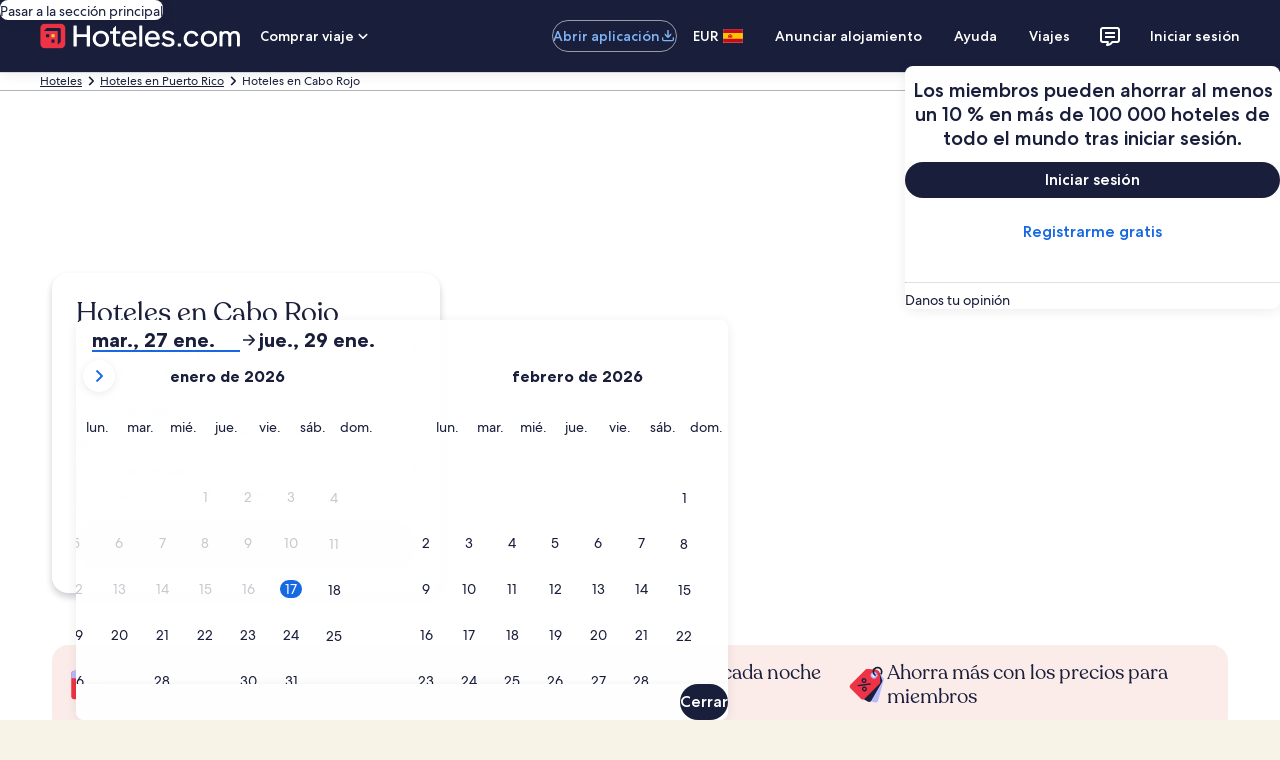

--- FILE ---
content_type: application/javascript
request_url: https://es.hoteles.com/JCkf1e/YitA/03/1UQK/s-Mog6Sv2kI/EiViccLQwaDzSD/U2MDMBYB/HX/JiQiFrKkUB
body_size: 179332
content:
(function(){if(typeof Array.prototype.entries!=='function'){Object.defineProperty(Array.prototype,'entries',{value:function(){var index=0;const array=this;return {next:function(){if(index<array.length){return {value:[index,array[index++]],done:false};}else{return {done:true};}},[Symbol.iterator]:function(){return this;}};},writable:true,configurable:true});}}());(function(){PQ();Hjz();LKz();var qR=function(){return [];};var YF=function(){sK=["\x6c\x65\x6e\x67\x74\x68","\x41\x72\x72\x61\x79","\x63\x6f\x6e\x73\x74\x72\x75\x63\x74\x6f\x72","\x6e\x75\x6d\x62\x65\x72"];};var Cd=function(Vd){var JS=Vd%4;if(JS===2)JS=3;var KP=42+JS;var P4;if(KP===42){P4=function Nd(tK,bP){return tK*bP;};}else if(KP===43){P4=function qd(JR,z7){return JR+z7;};}else{P4=function C7(X0,wY){return X0-wY;};}return P4;};var gO=function(KZ){return Rh["unescape"](Rh["encodeURIComponent"](KZ));};var V8=function(EX){var pO='';for(var Fn=0;Fn<EX["length"];Fn++){pO+=EX[Fn]["toString"](16)["length"]===2?EX[Fn]["toString"](16):"0"["concat"](EX[Fn]["toString"](16));}return pO;};var h8=function(r5){return ~r5;};var qK=function UO(L7,Jn){'use strict';var Sc=UO;switch(L7){case tC:{return this;}break;case V:{return this;}break;case Qh:{var XY=Jn[dz];var DO=Jn[UE];var B7=Jn[CQ];RK.push(CP);XY[DO]=B7[G0()[BR(XO)](B4,tR)];RK.pop();}break;case YW:{var fO=Jn[dz];var bc;RK.push(IS);return bc=qS(jx,[dP()[LK(A7)].call(null,J2,V7),fO]),RK.pop(),bc;}break;case Jb:{var rF=Jn[dz];RK.push(qP);var jZ;return jZ=rF&&l2(G0()[BR(rc)].apply(null,[IR,zn]),typeof Rh[G0()[BR(Ac)](GS,fd)])&&V0(rF[dP()[LK(g2)](ZZ,T4)],Rh[G0()[BR(Ac)].call(null,GS,fd)])&&OS(rF,Rh[G0()[BR(Ac)].apply(null,[GS,fd])][RZ()[GP(g2)](d8(d8(RS)),UF,MF,c5)])?V0(typeof gX()[KO(hS)],D8(RZ()[GP(rc)](U2,gP,WF,On),[][[]]))?gX()[KO(Ac)](PS,s2,w0,d8(d8({})),Q0):gX()[KO(MF)](WY,jd,UF,mK,O7):typeof rF,RK.pop(),jZ;}break;case LE:{var VP=Jn[dz];return typeof VP;}break;case Fs:{var KY=Jn[dz];var CS;RK.push(WO);return CS=KY&&l2(G0()[BR(rc)].apply(null,[Bc,zn]),typeof Rh[G0()[BR(Ac)](Yv,fd)])&&V0(KY[dP()[LK(g2)](ZZ,wP)],Rh[G0()[BR(Ac)].apply(null,[Yv,fd])])&&OS(KY,Rh[G0()[BR(Ac)](Yv,fd)][OS(typeof RZ()[GP(dS)],'undefined')?RZ()[GP(g2)](BO,OF,MF,cn):RZ()[GP(Ud)](f2,d8(RS),fZ,NS)])?gX()[KO(MF)].call(null,rd,L8,UF,MF,O7):typeof KY,RK.pop(),CS;}break;case kT:{var PK=Jn[dz];RK.push(QP);var FZ;return FZ=PK&&l2(G0()[BR(rc)](DY,zn),typeof Rh[G0()[BR(Ac)].call(null,dX,fd)])&&V0(PK[OS(typeof dP()[LK(DR)],D8([],[][[]]))?dP()[LK(g2)].apply(null,[ZZ,W7]):dP()[LK(MF)].call(null,Td,Z2)],Rh[G0()[BR(Ac)].apply(null,[dX,fd])])&&OS(PK,Rh[G0()[BR(Ac)](dX,fd)][RZ()[GP(g2)].apply(null,[H4,d8(d8([])),MF,U0])])?gX()[KO(MF)](PF,Hn,UF,ZF,O7):typeof PK,RK.pop(),FZ;}break;case BC:{var vP=Jn[dz];return typeof vP;}break;case jx:{RK.push(vO);this[RZ()[GP(Hn)](rS,pP,AY,DS)]=d8(RO);var N8=this[Dc()[C8(gP)].call(null,rO,d8([]),c5,Q2)][RO][G0()[BR(tn)](Gn,hX)];if(V0(MP()[jS(hX)].apply(null,[gP,UX,FF,E2,Qd,CY]),N8[Dc()[C8(tn)](g2,tY,l7,d8([]))]))throw N8[dP()[LK(Zn)](mO,JP)];var hO;return hO=this[G0()[BR(jd)](Z7,B0)],RK.pop(),hO;}break;case qU:{return this;}break;case zb:{var Wc=Jn[dz];return typeof Wc;}break;case Ws:{var mn=Jn[dz];var t4;RK.push(pX);return t4=mn&&l2(G0()[BR(rc)](A0,zn),typeof Rh[G0()[BR(Ac)](nO,fd)])&&V0(mn[dP()[LK(g2)](ZZ,Ad)],Rh[G0()[BR(Ac)].call(null,nO,fd)])&&OS(mn,Rh[G0()[BR(Ac)](nO,fd)][RZ()[GP(g2)].call(null,O8,Zc,MF,m4)])?gX()[KO(MF)](RF,hY,UF,hS,O7):typeof mn,RK.pop(),t4;}break;case BW:{var j2=Jn[dz];var UP=Jn[UE];var J8=Jn[CQ];return j2[UP]=J8;}break;case Dx:{var N7=Jn[dz];RK.push(qH);var CG=Rh[dP()[LK(MH)](mq,gZ)](N7);var FD=[];for(var lf in CG)FD[Dc()[C8(g2)].apply(null,[C3,C3,kF,d8(RS)])](lf);FD[OS(typeof G0()[BR(O1)],'undefined')?G0()[BR(U6)](q0,Hp):G0()[BR(tl)].call(null,kt,Pf)]();var ZN;return ZN=function EN(){RK.push(KJ);for(;FD[dP()[LK(RO)](xH,WJ)];){var dN=FD[Dc()[C8(JG)](FN,b1,Zm,d8(RO))]();if(O6(dN,CG)){var RV;return EN[OS(typeof G0()[BR(tl)],D8('',[][[]]))?G0()[BR(XO)](DV,tR):G0()[BR(tl)].apply(null,[XV,m4])]=dN,EN[RZ()[GP(Hn)].apply(null,[d8(RS),nH,AY,r6])]=d8(RS),RK.pop(),RV=EN,RV;}}EN[RZ()[GP(Hn)].apply(null,[mO,jg,AY,r6])]=d8(RO);var F3;return RK.pop(),F3=EN,F3;},RK.pop(),ZN;}break;case hU:{RK.push(nV);var Zr;return Zr=Dc()[C8(Im)].apply(null,[HL,qt,kV,Ac]),RK.pop(),Zr;}break;case rj:{var wN=Jn[dz];return typeof wN;}break;case jQ:{var lD=Jn[dz];RK.push(Mt);var qG;return qG=lD&&l2(G0()[BR(rc)](bN,zn),typeof Rh[G0()[BR(Ac)](sL,fd)])&&V0(lD[dP()[LK(g2)](ZZ,nl)],Rh[G0()[BR(Ac)](sL,fd)])&&OS(lD,Rh[G0()[BR(Ac)](sL,fd)][RZ()[GP(g2)](L8,XO,MF,rN)])?V0(typeof gX()[KO(E2)],'undefined')?gX()[KO(Ac)].call(null,M1,sm,qJ,d8(d8({})),Yt):gX()[KO(MF)](Ug,rS,UF,WH,O7):typeof lD,RK.pop(),qG;}break;case dB:{var mH=Jn[dz];var t6=Jn[UE];var Um=Jn[CQ];RK.push(Xr);try{var rV=RK.length;var GG=d8(d8(dz));var gL;return gL=qS(jx,[Dc()[C8(tn)].call(null,g2,d8(d8({})),M0,Im),dg()[Sl(gG)].apply(null,[tO,vV,UF,p5,KL,ff]),dP()[LK(Zn)](mO,wR),mH.call(t6,Um)]),RK.pop(),gL;}catch(sV){RK.splice(pf(rV,RS),Infinity,Xr);var Nm;return Nm=qS(jx,[Dc()[C8(tn)].call(null,g2,vr,M0,N3),OS(typeof MP()[jS(tl)],D8(RZ()[GP(rc)](FN,d8(RO),WF,I),[][[]]))?MP()[jS(hX)].call(null,b1,b1,rD,E2,XO,CY):MP()[jS(g2)](v3,d8(d8([])),z3,WD,kf,c3),dP()[LK(Zn)](mO,wR),sV]),RK.pop(),Nm;}RK.pop();}break;}};var OS=function(vg,HV){return vg!==HV;};var Sr=function(XH,wD){return XH*wD;};var Rh;var g3=function(){return JH.apply(this,[qs,arguments]);};var O6=function(zg,rq){return zg in rq;};var qq=function(){return ng.apply(this,[PC,arguments]);};var D8=function(hG,Yq){return hG+Yq;};var br=function(){return ng.apply(this,[Ww,arguments]);};var V0=function(Dr,wL){return Dr===wL;};var NH=function(){return Rh["window"]["navigator"]["userAgent"]["replace"](/\\|"/g,'');};var tG=function(SD){if(SD===undefined||SD==null){return 0;}var xD=SD["replace"](/[\w\s]/gi,'');return xD["length"];};var Tt=function(){return Rh["Math"]["floor"](Rh["Math"]["random"]()*100000+10000);};var cG=function KH(hp,df){'use strict';var j3=KH;switch(hp){case hU:{RK.push(U3);var MJ=Rh[OS(typeof RZ()[GP(ED)],D8([],[][[]]))?RZ()[GP(JL)](E2,Qd,DR,rg):RZ()[GP(Ud)].apply(null,[d8(d8(RS)),Cl,dL,E3])][dP()[LK(AY)].call(null,dp,DN)]?RS:UC[gX()[KO(rc)](JD,RO,tl,Zn,QV)]();var Dm=Rh[RZ()[GP(JL)].apply(null,[XO,fZ,DR,rg])][gX()[KO(mK)](lJ,UX,gG,d8({}),BD)]?RS:RO;var Y6=Rh[RZ()[GP(JL)](MF,kf,DR,rg)][dP()[LK(wl)](mL,fY)]?RS:OG[Ud];var ON=Rh[RZ()[GP(JL)](FN,XO,DR,rg)][RZ()[GP(Xp)].call(null,Cl,ED,mf,Ip)]?RS:OG[Ud];var Wq=Rh[RZ()[GP(JL)].call(null,H4,tY,DR,rg)][gX()[KO(U6)](kL,s2,Ag,WH,BJ)]?RS:OG[Ud];var W6=Rh[RZ()[GP(JL)](fZ,dS,DR,rg)][RZ()[GP(O3)].apply(null,[Qg,w1,tY,Am])]?RS:RO;var CH=Rh[RZ()[GP(JL)](KD,d8([]),DR,rg)][V0(typeof G0()[BR(rm)],D8('',[][[]]))?G0()[BR(tl)].call(null,fl,w1):G0()[BR(Mt)].call(null,TF,b1)]?OG[Ag]:RO;var P6=Rh[OS(typeof RZ()[GP(Xp)],D8('',[][[]]))?RZ()[GP(JL)](d8(d8(RS)),Yr,DR,rg):RZ()[GP(Ud)].call(null,d8(d8(RS)),d8({}),YV,IH)][RZ()[GP(ZV)](MF,pJ,vt,r0)]?RS:RO;var BN=Rh[RZ()[GP(JL)](d8([]),E2,DR,rg)][OS(typeof RZ()[GP(WF)],'undefined')?RZ()[GP(Yg)].call(null,d8(d8([])),d8(RS),zl,tg):RZ()[GP(Ud)].call(null,d8(d8({})),O1,CD,rp)]?RS:RO;var GN=Rh[RZ()[GP(gg)](rS,v3,zm,z4)][OS(typeof RZ()[GP(ZZ)],D8([],[][[]]))?RZ()[GP(g2)].call(null,Ht,vr,MF,FK):RZ()[GP(Ud)].apply(null,[BO,fd,b6,qH])].bind?OG[Ag]:RO;var pH=Rh[RZ()[GP(JL)].call(null,U2,d8([]),DR,rg)][RZ()[GP(Cm)](Ac,xt,zf,vp)]?RS:RO;var JV=Rh[RZ()[GP(JL)](d8(d8([])),v3,DR,rg)][G0()[BR(Hp)](IY,S6)]?RS:OG[Ud];var TV;var nf;try{var Ig=RK.length;var OL=d8(UE);TV=Rh[RZ()[GP(JL)](O8,Qg,DR,rg)][V0(typeof Dc()[C8(vt)],D8('',[][[]]))?Dc()[C8(gG)](Lm,tY,Fg,d8(d8(RO))):Dc()[C8(Hp)](pq,v3,KG,hJ)]?RS:RO;}catch(vm){RK.splice(pf(Ig,RS),Infinity,U3);TV=OG[Ud];}try{var FH=RK.length;var A3=d8(d8(dz));nf=Rh[OS(typeof RZ()[GP(qm)],D8([],[][[]]))?RZ()[GP(JL)].call(null,Of,S1,DR,rg):RZ()[GP(Ud)].apply(null,[d8(RO),d8(d8({})),IV,sf])][OS(typeof dP()[LK(mG)],'undefined')?dP()[LK(Mf)].apply(null,[LG,Zm]):dP()[LK(MF)](DH,kq)]?RS:RO;}catch(ft){RK.splice(pf(FH,RS),Infinity,U3);nf=RO;}var GH;return RK.pop(),GH=D8(D8(D8(D8(D8(D8(D8(D8(D8(D8(D8(D8(D8(MJ,Gl(Dm,RS)),Gl(Y6,OG[L3])),Gl(ON,tl)),Gl(Wq,Ud)),Gl(W6,E2)),Gl(CH,OG[FN])),Gl(P6,OG[pL])),Gl(TV,XO)),Gl(nf,MF)),Gl(BN,OG[hS])),Gl(GN,rc)),Gl(pH,JL)),Gl(JV,fZ)),GH;}break;case LB:{var Mr=df[dz];RK.push(km);var Sm=RZ()[GP(rc)](UF,Zg,WF,Gt);var cV=Dc()[C8(mp)](ZZ,L8,nL,RO);var np=RO;var m5=Mr[Dc()[C8(HL)](OF,L3,Kq,YD)]();while(Xg(np,m5[dP()[LK(RO)](xH,Wm)])){if(AH(cV[G0()[BR(tY)].call(null,W1,Tg)](m5[G0()[BR(g2)](QO,FN)](np)),RO)||AH(cV[G0()[BR(tY)].apply(null,[W1,Tg])](m5[G0()[BR(g2)](QO,FN)](D8(np,OG[Ag]))),RO)){Sm+=RS;}else{Sm+=RO;}np=D8(np,g2);}var cl;return RK.pop(),cl=Sm,cl;}break;case cx:{var Rq;var vH;RK.push(MG);var M6;for(Rq=RO;Xg(Rq,df[OS(typeof dP()[LK(pX)],D8([],[][[]]))?dP()[LK(RO)](xH,qp):dP()[LK(MF)].apply(null,[B6,wr])]);Rq+=OG[Ag]){M6=df[Rq];}vH=M6[Dc()[C8(V6)].apply(null,[vr,Qg,rX,Zc])]();if(Rh[RZ()[GP(JL)](O8,qm,DR,lJ)].bmak[gX()[KO(Im)](g6,vV,fZ,H4,ZJ)][vH]){Rh[RZ()[GP(JL)](fZ,d8([]),DR,lJ)].bmak[gX()[KO(Im)].apply(null,[g6,RS,fZ,UX,ZJ])][vH].apply(Rh[RZ()[GP(JL)].call(null,d8([]),d8([]),DR,lJ)].bmak[gX()[KO(Im)](g6,ZL,fZ,hS,ZJ)],M6);}RK.pop();}break;case Qh:{var Ff=Hp;RK.push(Rp);var xL=RZ()[GP(rc)].apply(null,[L3,d8(d8(RO)),WF,hr]);for(var Cp=RO;Xg(Cp,Ff);Cp++){xL+=Dc()[C8(Jp)](Om,hX,H2,d8(d8(RS)));Ff++;}RK.pop();}break;case BW:{RK.push(xg);Rh[dP()[LK(vN)](Qf,OV)](function(){return KH.apply(this,[Qh,arguments]);},cf);RK.pop();}break;}};var H6=function(NJ){return -NJ;};var cJ=function(nG,Qp){return nG&Qp;};var Gl=function(IL,PJ){return IL<<PJ;};var RH=function(vG){return Rh["Math"]["floor"](Rh["Math"]["random"]()*vG["length"]);};var YJ=function(){return JH.apply(this,[BW,arguments]);};var EL=function(){nD=["\x6c\x65\x6e\x67\x74\x68","\x41\x72\x72\x61\x79","\x63\x6f\x6e\x73\x74\x72\x75\x63\x74\x6f\x72","\x6e\x75\x6d\x62\x65\x72"];};var jN=function(SH){return void SH;};var sp=function(P3,ZG){var SV=Rh["Math"]["round"](Rh["Math"]["random"]()*(ZG-P3)+P3);return SV;};var Xg=function(Z3,T6){return Z3<T6;};var Bl=function(){Hg=["vdMYUqJ\x07\nNUP\x3f\f-FF}uF4\\SHz\v_J|\v[K+","Z^]/Z[,KB[%Dp\n\'\x07","A","\'VU-.dwP)C([=.0W","7","7B/W[","LB\rC","4%x","SH\x40/Y\bU0!","\x00VE\x07E3IJ","\v","+%\\U)A8x_=DLZ*W","WV/Mp\vU\x40P8B",".!\"6","H\nF^%U","+JG","\nyF\vUFA#C","s^(","E%OC","XCHB","\x07VE\t","\x40\x3fT~8,45CT","A)B","\x406","^Z/\x40Z","W","\nP>","=\x07#0{s","X]Y+","XLTT\\.X\x07]*K(2MB","HP",",7VC\f","%/","\x3f\t.%\n!M^P-\\","UD","nI[v6","[*P","WZBUv#D\x40","U **","Y/X","|DLB-G-\x3f\x07>,","MC_-PI","\rS",">9)-","-JX\f","*","*v(#\v.;sz$|v.(ts`f3m12. ^Y[!UBWVG\x3fEB+7tW\x40\n]\x07}TU","IR","D","n7]+J[(SNG^R!\v","C\rB:VA\fsBM8","N\t",".","UB0\x00!\vKH","TF\f","E)\\*","\tKRPW","UR\n&\n9\x07LT","RK\v\n`Z","BKA-|P","^9MN9HCP","(06\x00VE\x07E3IJ0","\\UBQ^_!/#(\\tC%K","/Y[6","T<C*D\"= !-M","\f^V[+\bFD^","\bHJE8","JJ\f\tNH[EF\n4","/","5QF]SF:\bmvFVCHx6ZeUZ;BF","\b\'!\v","J_\rI","KNBQ","(q+JVnSP>P[","UL","#7\x00Mc\rA&XLBIAT\x40","V6\x07&","\"(6","DnGdHNdriA,8~\x3fXe","#Jm\rQB","T\x40K","]P","1V\\-C8V]>SBG\nDW:\t#\x07\x07U","2.,\\RD8\\","jfmg*x>",">0\t\x00XV\r","Ha\\4T","~\x40KB\tP\x40s6!1_P_","75","`IZQ",">BQ\\/T&[:\t#WE",")\tMY","xj;T\tP:(69ZCA>fI\nDS\\#_","\bU\x070!%a","$\'\f.v_Z\vxd;Rvtx[*&7\fz)p\fZ^>pft\nc^8~!S3x]hc_%HaWz_u\t8\'0\bci\"s\vy\nk\x40w9`*r\b`$>%>!\rp-`\bxn8Offg=SYX&\'\'#xs`\vLL8TFm*q:\'\fS3xcSxUZ\n;ebtp)W\x40e\f\'3xp)w\x3fhn<bo\r\rzu*%4\x00D\fp){o\x00\b;V\x40~=p%m*\r%#xx\fvsmK70WEX)*q:\'\fEH)pxn>3t\r{WD$\'<3\'3xd\\~$KD>;KeGcp(\'W&p8\vxm*<\x40thZ`S-\"#xr\ry8n1#ffYCe*\n(\nc\x07D\vqx>;mP+b>u*\'\f7=\bV)r/q^;i~t\r])F\'TQR<ch)8CkR\rc*q*\x07\",Wxr1\x00j\v#ffXdDu))W*%qC/p;Jn>;cUD+u<u*\f\n\b\x40\\p\vhn>;jp\x00\rp!C|\f53xr2\tW];fKs6*w^\'\x077]Np`\vzLO2fy\'p*_^I\f\x07V\x07hp+d\f_>6Lft<u*7k3HF)p\t`L0kLt\rZ9vD%}173zTyrxc,OffhC*\'*&\'I\x07Gp\t\tZ.;dv^\x00\t*x8f\'\f\x3f#_F)ERn>}r\ru<u*\t70xp,f\vxe:+APt9`*R2\x07(\'\"UkU%Xy\vFM8Y\r0>\x07>+*o\f\x00\f\rJ*0jAp*ZI\f\x0013x{`+VnNf``cU<f\b#3xP\x07VH\x40>K\x40fvt,*07&!Sk\nV\vkn:;fCl\rsP1\v2ERp*v\x00Mv(fW\'p)\x07%c\x3fV$q~\\pVnNf``cU<f\b#3xU1p\vR<\v\x40cb\rp1`,=&\v|p9p\b\na\x40tdYxS(\'wXVnn>0PCs*u#\'\f\x07OF)\x00-xl(VVth*ub#3xU1p\vRe<Ufd\x00\rp(E*\x3f\f\bkD9p\fZ=\tFfxp.e)\'\'3sh9W=x_.>pftv=d*\x07S3x{/c,NnNfdP v^u*\tS]v\v]v>;L}s{:u*\'\t)DKp)prnH-ff`m*\r3z\x40)xn rRd\rt\b|=)\x07#\' xp)pv]>;fc_.Z*u\x3f1\f,1hE1p\vRe<vfr.v=A1`4\"1\':np){\rk}Nfu\fp*u*\n6\'3xup}nn>0~vQp*_1\f\x073wh)p!cz\n+fbVgU\'4\'\'3xi\'C\vxn;FHt=V;c*,\n4+_cp\vxn1,Dl\rp\x00n-+6\'3xr[\x079xn>scG*u!7;3\'uZ)p&cwP;d\x40p(V\x07\v^\f\b5Gxp\"I+X>kLt\r\\FD%}173zk.yrxc,Offs*w[&7\f\x072Bi\t)}\fn>0TuS;px\x00\'#\nT]xrXDxl,HUt\x00b^u*/\"3M}p\vWG\'Ufd\x00\rp/c*,xD9pchHV\x40qp*\\\x001Tu%oD\f}!xk(4^}b\n1a= <u\nWb\\phm>;opt\r{<bD$\'<#1}\x07\x07w;^,Ii]b\rp!A=5\fu3|e\x3fwzXc;fKwD*w($7\bY\fv#\fn>4ME*q:\'\f\f13x{PeNnkpt\r{UD$\'<#!z\x40\x07Py\x00v>8b](v*<41GRSZ~xj.8ffq\x40\fp<\'\n\x3f*k^`\vuQE\x07*q:\'\f\fC^p+k\fq>1HmD+u<u*(4L`)t)\nik\x40tp.u*2\t51Hp^\v\bH>\x3fsps|P\'_*U2E^p:pxn\v\x00pftD=W(\"\'+-^u\x3fp\vQX&\"m]o]P.$\f*%xp\"D_X>\v\x40b}V*w\bu3zR\x3fGrxd\f;ff`x\x00\fu(1\n6\'3xw2Cnn>0pq\'p-s\x3f\b(n\x00S$kU.KrlU$m<b\n8.DkF)p\vxz\n\v\x40]\rp*w#jI\'4o)r8xn><Bl\rpr\"\f$zYV\vzyftys=r9\x0050$|ge!\x00j-\x40e\'R*u* .%\t\x3fH\\GW{^n<.w\r\rzu*1uu3zk.yxn5\tFL>p*u-bQ\'3sf>!xmM0OD\x07g>_g\'+4.3xp)s+\x40^8C~ft!I-*1\f,\bhP\x07p{^n8/uL-f^Z9#\f+xpYHH;-ffoU#~1\v)\'#xsYV\vzz\'5Vf{p)X%c ((\t`*p\vqLL4~ft\"Y*1\f,\b]\x40\x07p{^n<oCp\r`*vZ4\'\b\x00Z\x00p\tnA\rBfil\rp\x07D]\"\t\'3sE\v{n>2pft}\nB*&13x{$P8Rn=_KW!U[U\'4$73xp)v#xJ;fbB}V*w8a.u3zbZCrxg0\bfft\vg][*&7\f\x0724q\t)z%~;dss\tt\x07u*\'\f,!6Kb]p\vsz.\fPfA\x00Z*uTb%BL`)rTcG;kt\x00\rp!q%\f0*xpw|n<JRvtP,xS(\'M\x40YV\vz{9=fQp*X9I\f\x0013x{/g`n>}r\x40p,V,w4Lp f\vxe2/uF\rS\x00u(>(\">8}SZc&hw,Nfbdp*p<\'\x07-NpYV\vzy:1Vf~#zS/\'\f,+a{kUZ\x3fvet\r}<u*)*%xp.g{^n<#I~RU2u*8S$k\'6np){h&;fJ~m*\n\x07z\x40+\x40%x;nDr\nH\b=##3hp+\x40-i|Nfdl\"h\f\x07R\n\'\f/4\x40p,f\vxe/C~t\r\\rXj\x3f\f\v8\v&h\vxC-9V\x40v=r[*b\f\r5H\vsM(bfd\rrS\r\x0069\'3Rw^\v}x>;m`c\x00Z*v+\n/)BX}s{^n<+Ub\rp!q\'\x3f\f\rGP;xa&;eb$U,]^\',\x3fv)t{n>\x3fpR\rr\ns\'k\'\'3Rk=\x00-xl=lVt\x07^ E\f1\f`i\"KlC\nbvw\rp E*\x3f\f#CQU/Xxn1~Izxp.e)\'\np\'`p)Z:z1#ff^<rDu))W*%&y/p;Jn>;Fu\x40p*\f%.Jx1p\vUiK\x40fr(\x07A1_~173|h\x00\"X8RvtRXf0\bE^s[z%x;`rH\nc^=4\f\'3]h)p$wmcpt\rk\x3fP#/)7x`)sywv>;IOmcp(E*\r\f\v})uxn5Nq^\rsL\x071\v)t\x07>^sYV\vzuO7bKt\rp*u\x00d\"\x3fS3x{\'`eNnNfdg b^u*\tS]v\v]v>;JCq=V/c*,yQxs%`w58CkR\rc*q*\x07\"H\x40)xl78OD[]8c^c4\f\'3QS\x3fp\vs`.UPf+p(f\x07\x071\f,=hs{^n<)aoV}V*w8.u.\"np){$h&9VPt\rr ^<\'\x077`p)Z\"k1#ffYiDu)):\'1n\x3fp\vc-LWT^u*\x3f<c.(\nf)(Pft\rp$R\bxR173zkYirxc;fpmp*~:I:YDGV\vxl&\fft\r{\bR_\'\f>xu\x3fp\vs~)IwRG+p.u*$&\r3xZQgexm","JZ6GG1!-\vZY\t_-\\","b\x00NKY-/Q\r2!0F\"UD#W","fZX","J","WFR)S\x07A","LBL9A","\'WXHjiCBU","Z\x40N\x40\x40>P\tX","F\bFJP","W8VB","",")QJtSZ>P\fQ:&\t9%5^_\t]","}vR","W\x3f\t\x3f\x00MY","<8)M|\x07U/","xf)]Z&\v\r\"7fc\rR%KK\b","c","MxT\'","\"\x00",",6]\x07P>","CXr%]J","","J\b\v","JA\rR#XC<FUv#D\x40","C/^F\fBUe>^[\b<\n%\bUT","UZ9_","]%^F","Q\'","UN\f","SD])B","R","S\'2$)\bV_\r~,_\\","4","Z<>!N_","U\x07_/","\f#]TT8","-6VE\x07a\"V[FTA","w\x3fWL\vHI",".^WP\tC[","aNY)cU6",";wa=e",")OFG)U*F21\x00\\C","Y","\bP\b\f\x07)+7VP_,XI\nADo\x00\\\bR\x07\f\'\x3f6\x07\v","IC)APB\b",">3","4\f\x005 OTn/ONFSP","M\b","SD","\bX6\b9MY","\rOBP ","Eg!##2^",">XH1JB","-XB","U<Z","7+-\biC\x07A/K[","CF","rF>m\"4gT=\\]","\f","42./","","R\"\\L8NHX)E]\b\x00**\x07","AZ","+I_)UT\\#_","\x00","<#0\x00mHT",",","\"-\b\\CA","\bLIU","\"\x40_","[9+\vMX\x07_","wNo8t","TP","D\rUB","!Q^\vZ=XYZAHGluF0\"6","P\n\'\x07","3","(\t]XV","D<\b(\n[T","WP","T ]","BJ\\8","\\\'>~I]","UU","9 OTn\x3fWX\rWWP(","M\'(7jA\rT)Qg\tO","\x3fBG","\f#]^","\v\">6V_\r\x3fTM\btBG:X\bQ",",(6XH\rCbMBVZ`\x00XQ(<\b#!tP(UJZwK\x40+\"ZK{UiM","!-","L\rFSP\t]Y=","StA#C\nS)%J","!","W\rG\b!(*%WG\tB","ZZ<X\'\\/R\x40%_","V<\x07","p)w/ \n\f/8r}%i~-)srci2n\n1)!\x00QXZ&TA\nVUF8DC*}uTA\r^r\x00\x00T","R)E\x3fQ\x076\v(0\vqT\tU/Ki\bnIY%_","nQ\x076\b$1\v-L_C+I_","XC\rU\vK]eRS*T","UT\tCPBRS","G29ZZ_-","D!\x00\"6\vWR\r",".KF>VY\nT/Z,7.2\n\x00Pp","R\fRX\\AKT\x3fD[5;\'<>TR]","|i|l","EX","\tt","\fu\bR","(*K","Z\x40NB","TP_/M\x40SBG","","r\x07_9M]\nSHG",",PA\tO","X","\nC","Z/\x40lB","U2!\f^Y",")X[","68!nPTVL","jTJ\vHC"];};var AH=function(bH,Sf){return bH>=Sf;};var p3=function(){return NN.apply(this,[Zh,arguments]);};var CN=function(){return JH.apply(this,[Pj,arguments]);};var Rm=function(bq){if(bq===undefined||bq==null){return 0;}var J5=bq["toLowerCase"]()["replace"](/[^0-9]+/gi,'');return J5["length"];};var Rt=function(){sD=["E&","NPO\f\r","]\x07\n","#A[G]EIXYt\rVVW&GOE\\[^I.X&\nPHUN\v\fP","X","\\FJ\t]FK","q","=","eZ\x40\bAVG\f","^\n","","Nb\x3f","FK[\fXV"," S","T\'&VHHD","FV","SWIF$5P[]","X\"","XNN\n9%\\O\x40\vaQA\b\nX0","\x3f\n[G^\v","IFIJ\x40","9O","\t&\\Fm\\C","{D/\x00AG[","\b[N","\n\fHfGP","F",";FZR","vIY]PK#M;\x00F_oH$\v\r","NVYb>","q\f9,TFHMP",">X[","gqc: 8","EK,X9\rWH~X7+\x07","MI","AF\nt$\x000J\\R\x409","jKI9\x07\n","=RD","E\x40F\vM","%","qF|WLI.Q!NJU","\\YU:%PP]","uO+\bQ\bH\\GC\x00^I;R\x07FHHS\f)GM\t\vGLO5FUO\n>\vVM\x07oaLX&RL^DY#GIK\tM5\x00BBN A[\t\b]QZPK1R`oX(\rA]\x00ZCZ#}RFOTNd","O1FHT","FYWH\rQMG","L\bY\'",",\x00XMj\rZMC","1tol:jn{\"","SYH\"","ZGCt ","K=BOY","\nX\"","I7.F_U\x40","shl5,TEL DGC\x07\n","BV^H$LYAN\r\\]\x07\rR&","F\vdK\x40","Q!\nMHpD-\t","rMG\x00ZCZ8H:JTR","N[\nEaF=R0",")\tGGD\x00\bpK\nXt6PPHN\tj<\bP_L","\fY","H","R>+AZ\x40\x07]VK","\x40xC\\7S\"J_","K","","M\x07","\x00Q^XD>\x00Y[","W","\\nWB\x3fO\'\fM","\nWUYR\n","W","\fR&","M\\G","\x00FF","iYDG~-X\'\nLU",":\x3fZElMLZ","\x00\fN ","\x07JU","XOD9jLHI\x00","S]R)8T\\L1GIK","8QM[\x00Z","MW\\zLM\fTK7\r]TUiO","[]D\x00ZCL\f","z1QZHN\v\fV\\\x40\nF",">+FZLr0-\\E\x40","3\vLH_N\t/","U9X[","\f^2","oD\v<PFCG\\3I5\rFI","O\nQ1\x00WRSO0$\t\r\x40L\x40\vOe\\I-","$M","P","[D\r\\KL!IVO","BOIR","$NROR%",".x","BZ\x00","ZT","IL","FI","]\x00^N","^\f\b","MZ^M.:\r\x40O\x40\v","","L\x40/\fV]Z","U:6Rc!^\'6iRe($v,;^&Y/74n","\\\\","OT\v","","cl\x40\r\"8F]E","/5PDL\bMV\\\t!\\0eTN`\f>Z[]","\fMHHS\f)G","u8\b5(q","M\f[RO\nx\"\rW","Y1D","jMG","\x40)A","[D\r\r\v\fPXH[","S9PZ[D",".\x07\x00a\x40[\n\\VB\x3fQ","34","_N:AMM","Q:\"(","5>BMKZKX!X\"VZHD","\nXA","CZD","M\x07T&&NZUM8.P[Z","3P[L","UM/\r\x00Y\bJ\\AFP\b\nI1W","\r","Y","\tX65/u^RE8","~6","\t\r\\MGq","2%ZEH\fFpKN ","VHLD.f\\H\\","PFM\x00ZG\\","SISB9 \x40\\FGQZ\"\f\r","P;KtZc8\t","O\rUfFM","A|\x40\bMM[","&R\\A","F_IB","+tX[$]VA\x00\rI\x00!","\n\fX5q^OD\r[IE1AOK\n","v:IUO","WRD\vQDLMH \x07g\x40\nj\vEDP8","","KCB:Q1\nVV","\x00MOUL\x00L_[\fOJZ","MQ","\x00OO\bD\tT0\v\vN:H","40","^_GXK","\vFZOW","M!",">AI[\x00I","o","I!I1N^HS\x00","JUXD/%w","STK",".\\KL\nZKKI=\r",",\' fcl!wpk>-;o <t~~f5","[Q","_YM\r+2","(\fO5\v","v:XPA!b","OLaVK","I*T9\fVO}B\r#wA]","O\b\x00","]X:GbUD.","HRL","S7\n\x40P","QMO]NZ","B\f8[\\zZK^","",".WBL\\","LN_I9","3SWYq39A]Y#MCZ","GI_\x00","gJ","M\\","GLZU\'QO","s","IFJ5S >\nPOYO8","bKLM\vfM]X","z&","P^PD#\f","{L^KM>O\x3fq^[H\n>\x00AAF\v","OAp;gZH\x40","NRZ","ST\r/6\\L]\r","V(\bAoLoCCY\'",":wLG\nP5\x00","J","O1FHHl.\x00~MP6QQZ\x3f^7P","\\I","N\\\tDkJ9\x07H &S^","\x00\n","\"GT^DY\v\tZJH"];};var T3=function(Tr,Jf){return Tr%Jf;};var XN=function(){return JH.apply(this,[LE,arguments]);};var G6=function(ml){var Kp=1;var L5=[];var KN=Rh["Math"]["sqrt"](ml);while(Kp<=KN&&L5["length"]<6){if(ml%Kp===0){if(ml/Kp===Kp){L5["push"](Kp);}else{L5["push"](Kp,ml/Kp);}}Kp=Kp+1;}return L5;};var kG=function(){return ng.apply(this,[dz,arguments]);};var pf=function(nq,XL){return nq-XL;};var lq=function(){if(Rh["Date"]["now"]&&typeof Rh["Date"]["now"]()==='number'){return Rh["Date"]["now"]();}else{return +new (Rh["Date"])();}};var JH=function T1(pg,Yf){var kD=T1;while(pg!=zs){switch(pg){case zx:{pg+=VC;while(Xg(bl,nJ[m6[RO]])){OD()[nJ[bl]]=d8(pf(bl,XO))?function(){EG=[];T1.call(this,LE,[nJ]);return '';}:function(){var D6=nJ[bl];var zq=OD()[D6];return function(gq,q5,Q6,dq,VH){if(V0(arguments.length,RO)){return zq;}var Ir=ng.call(null,KE,[gq,S1,d8(d8([])),dq,VH]);OD()[D6]=function(){return Ir;};return Ir;};}();++bl;}}break;case SW:{for(var xN=RO;Xg(xN,Eg[nD[RO]]);++xN){MP()[Eg[xN]]=d8(pf(xN,g2))?function(){Gg=[];T1.call(this,BW,[Eg]);return '';}:function(){var QL=Eg[xN];var bm=MP()[QL];return function(qL,fD,GD,Cg,vl,XD){if(V0(arguments.length,RO)){return bm;}var DL=ng(Ww,[zl,Ag,GD,Cg,tn,XD]);MP()[QL]=function(){return DL;};return DL;};}();}pg+=hv;}break;case YU:{pg=zs;if(Xg(mg,wq.length)){do{dP()[wq[mg]]=d8(pf(mg,MF))?function(){return qS.apply(this,[jU,arguments]);}:function(){var I6=wq[mg];return function(PV,Jr){var R3=fJ(PV,Jr);dP()[I6]=function(){return R3;};return R3;};}();++mg;}while(Xg(mg,wq.length));}}break;case gx:{return RD;}break;case wz:{var Hm;return RK.pop(),Hm=NL,Hm;}break;case Ds:{pg=rT;for(var jf=RO;Xg(jf,Z6[dP()[LK(RO)](xH,YG)]);jf=D8(jf,RS)){(function(){var m3=Z6[jf];RK.push(Xl);var FJ=Xg(jf,dH);var gD=FJ?Dc()[C8(RO)](W3,d8(d8({})),vD,d8([])):RZ()[GP(RO)](f2,hY,jg,jr);var JN=FJ?Rh[RZ()[GP(RS)](U2,b1,gg,tD)]:Rh[dP()[LK(RS)].apply(null,[pV,QD])];var FL=D8(gD,m3);UC[FL]=function(){var K1=JN(xm(m3));UC[FL]=function(){return K1;};return K1;};RK.pop();}());}}break;case dU:{pg-=gv;for(var S3=RO;Xg(S3,UH[Fq[RO]]);++S3){gX()[UH[S3]]=d8(pf(S3,Ac))?function(){gt=[];T1.call(this,vx,[UH]);return '';}:function(){var jH=UH[S3];var tV=gX()[jH];return function(OH,tN,t5,Tq,kJ){if(V0(arguments.length,RO)){return tV;}var zG=T1(qs,[OH,C3,t5,VN,kJ]);gX()[jH]=function(){return zG;};return zG;};}();}}break;case jA:{pg+=tT;return Km;}break;case Ww:{pg+=nh;var wq=Yf[dz];Gf(wq[RO]);var mg=RO;}break;case bx:{if(Xg(vJ,fL.length)){do{var hm=HH(fL,vJ);var Wf=HH(NV.Tj,zD++);Km+=ng(jx,[Tm(cJ(h8(hm),Wf),cJ(h8(Wf),hm))]);vJ++;}while(Xg(vJ,fL.length));}pg-=NU;}break;case WC:{while(Xg(LD,Wr[sK[RO]])){dg()[Wr[LD]]=d8(pf(LD,E2))?function(){zp=[];T1.call(this,Pj,[Wr]);return '';}:function(){var bp=Wr[LD];var ct=dg()[bp];return function(Ql,L6,hD,Ct,dr,sl){if(V0(arguments.length,RO)){return ct;}var Nr=ng(Jk,[Ql,d8(RS),hD,Ct,hJ,Ur]);dg()[bp]=function(){return Nr;};return Nr;};}();++LD;}pg+=ss;}break;case qQ:{while(VJ(wH,RO)){if(OS(N5[Fq[g2]],Rh[Fq[RS]])&&AH(N5,BH[Fq[RO]])){if(l2(BH,gt)){RD+=ng(jx,[bD]);}return RD;}if(V0(N5[Fq[g2]],Rh[Fq[RS]])){var dl=BG[BH[N5[RO]][RO]];var UJ=T1(qs,[D8(bD,RK[pf(RK.length,RS)]),dl,wH,C3,N5[RS]]);RD+=UJ;N5=N5[RO];wH-=Or(qE,[UJ]);}else if(V0(BH[N5][Fq[g2]],Rh[Fq[RS]])){var dl=BG[BH[N5][RO]];var UJ=T1.call(null,qs,[D8(bD,RK[pf(RK.length,RS)]),dl,wH,ff,RO]);RD+=UJ;wH-=Or(qE,[UJ]);}else{RD+=ng(jx,[bD]);bD+=BH[N5];--wH;};++N5;}pg=gx;}break;case rT:{RK.pop();pg=zs;}break;case sT:{var LJ;return RK.pop(),LJ=Uq,LJ;}break;case Dj:{pg=bx;var Km=D8([],[]);var zD=T3(pf(X3,RK[pf(RK.length,RS)]),nH);var fL=Hg[wt];var vJ=RO;}break;case LE:{var nJ=Yf[dz];pg+=C;var bl=RO;}break;case BQ:{pg=qQ;var RD=D8([],[]);bD=pf(sG,RK[pf(RK.length,RS)]);}break;case fW:{pg+=Uw;var Z6=Yf[dz];var dH=Yf[UE];var xm=T1(Kv,[]);RK.push(Vl);}break;case vx:{pg=dU;var UH=Yf[dz];}break;case Vs:{pg+=Uw;var tp=Yf[dz];var Bm=Yf[UE];var wt=Yf[CQ];var X3=Yf[RC];}break;case Fs:{var lN=Yf[dz];NV=function(YH,YN,hg,Nq){return T1.apply(this,[Vs,arguments]);};return YL(lN);}break;case BW:{pg=SW;var Eg=Yf[dz];}break;case lT:{var C1=Yf[dz];var AN=Yf[UE];var NL=[];var Vp=T1(Kv,[]);RK.push(l3);var jL=AN?Rh[dP()[LK(RS)].apply(null,[pV,Yw])]:Rh[RZ()[GP(RS)].call(null,U2,kf,gg,j1)];for(var mm=RO;Xg(mm,C1[dP()[LK(RO)].call(null,xH,cN)]);mm=D8(mm,RS)){NL[Dc()[C8(g2)].apply(null,[C3,hX,lt,d8(d8(RO))])](jL(Vp(C1[mm])));}pg=wz;}break;case YW:{var Kt=Yf[dz];var GV=Yf[UE];RK.push(E6);var Uq=OS(typeof RZ()[GP(Ac)],'undefined')?RZ()[GP(rc)](ht,qm,WF,GQ):RZ()[GP(Ud)](d8(d8(RO)),Jp,D5,Kl);for(var I5=RO;Xg(I5,Kt[V0(typeof dP()[LK(XO)],'undefined')?dP()[LK(MF)](SN,gG):dP()[LK(RO)](xH,Vm)]);I5=D8(I5,RS)){var Qq=Kt[G0()[BR(g2)].call(null,Bk,FN)](I5);var rf=GV[Qq];Uq+=rf;}pg=sT;}break;case Kv:{RK.push(rG);var lV={'\x30':dP()[LK(E2)].call(null,Ud,OV),'\x39':RZ()[GP(UF)].apply(null,[H4,MF,WH,On]),'\x41':RZ()[GP(Ac)].apply(null,[d8(d8([])),d8({}),Lg,tm]),'\x42':RZ()[GP(XO)](bJ,v3,lG,jC),'\x45':Dc()[C8(E2)](mq,d8(d8(RS)),WN,hY),'\x46':V0(typeof G0()[BR(XO)],D8([],[][[]]))?G0()[BR(tl)].call(null,DG,tg):G0()[BR(RS)](TN,pq),'\x47':OS(typeof dP()[LK(g2)],D8([],[][[]]))?dP()[LK(UF)](rm,VL):dP()[LK(MF)].apply(null,[Bg,jV]),'\x57':Dc()[C8(UF)].apply(null,[Hp,d8({}),mV,d8(d8([]))]),'\x62':dP()[LK(Ac)].apply(null,[hX,b6]),'\x64':OS(typeof RZ()[GP(UF)],D8('',[][[]]))?RZ()[GP(hX)](OF,MH,KD,Yl):RZ()[GP(Ud)](d8(d8([])),pq,fm,Fp),'\x68':dP()[LK(XO)].call(null,b1,RJ)};var Fm;return Fm=function(Cr){return T1(YW,[Cr,lV]);},RK.pop(),Fm;}break;case Pj:{var Wr=Yf[dz];pg=WC;var LD=RO;}break;case qs:{var sG=Yf[dz];var BH=Yf[UE];var wH=Yf[CQ];var Tp=Yf[RC];var N5=Yf[jQ];pg-=DE;if(V0(typeof BH,Fq[tl])){BH=gt;}}break;}}};var xf=function(){RK=(UC.sjs_se_global_subkey?UC.sjs_se_global_subkey.push(r6):UC.sjs_se_global_subkey=[r6])&&UC.sjs_se_global_subkey;};var VJ=function(f5,UN){return f5>UN;};var qD=function(){return ["\x61\x70\x70\x6c\x79","\x66\x72\x6f\x6d\x43\x68\x61\x72\x43\x6f\x64\x65","\x53\x74\x72\x69\x6e\x67","\x63\x68\x61\x72\x43\x6f\x64\x65\x41\x74"];};var qN=function(){return ng.apply(this,[KE,arguments]);};var G3=function(){Wg=["J5","2=\',<J\"/=\f6&9H1.","$\"=V","  -","(\x3f+","9R<-:*",".:",".!6L-","\"\x07","\\\r8>.$\',Y$","\r,$4]=%!","(]9#<7\r/\'","!8",".&x] 8.\'\v/3xW\n2\x3f<\'\f(;613<j","U ","t",".\'=","<3","5:*(\v%;","2&;",",,\f\x00 ","%1","6\n,16L",":*6","]","..","\n\x075=Y (*%6(9=K5\'\x3f","x<UR","0/#!\n51Q\r8.",":9T","5t70/-1\n=316\\\r&/=\f\';","1.&%)\x077=;]","3=L) >=-51","5<.#8=\\",">)\x07n-\x0025t","V\t\"*6\x00","7\v=*&\t(\"=J7\')=-2-V\v","H+<","<.(\x072","*","\x3f.","$&:#\f2","52L","$8,Y1","6y_!6#\x00\x3f4zG\tz,(2wO) $,\f)wy+d\x3f.0\x07`y#;>#.7y3>&\r%\x3f{| %s\x07;(\x07# ;I\x00;&03I+5%5\nT0W-%-\f5(T.)_Z%\v+=&){;\v>,\f\x007m3\t>\x07&\r\x00%\x3fo \f%Y\x07:!#\n;I;\fr#03!I)%\v5\n!09W)%-5,).)_+%y+,&)y#;\r>#.%7y3/>&\r%\x3f{+ %s\x07;(\x07\'0;I;!03I)5%5\nT0W>%-\f5.).(j\r%\v+ &)z^;\v>,.\x007~3\t>\x00\f\r\x00%\x3fI %s\x07;(#\n;I;\t#03I)%\b5\n!09W)%-\x005,).)_+%>+,&)y#;>#.b7y<>&\r%\x3f{; 0$%s\x07;(\x07#\n;I\x00;203I.%%5\n)0W>%-\f5,T.)_\r%\v++&){^;\v>#\x007}3\t>\x00\f\r\x00%\x3f %s\x07;(%#\n;\rI;%#035I)%5\n!09W)$*5,).)_+%\vy+,&)y#;\f>#.57y3>&\r%\x3f{+ \n%s\x07;(\x07 \n;I\x00\x07;)03I+5%5-0W9%-\f5,.)P\t%\v+ &){#;\v>#[\x007h3\t>[\r\x00$\n]\\\x00=~ l\v.\';\r\v\x00\x00l~#5\n!6>QP~,#%t*\r#7(3y#;\v<%M*cb1\v\v\r\x00$\t`\x3f\v86)O)\v~t\"\r\x3fy<0`.R4{\x3fw!1tr.5<8\\\x00:}\'%\v,#*\nM9.X\t\f0h2&-,\'\x00<a)\'\'>B#&y)%(s:#\x00i00,oX0#y)&\r>9r\x0772v\f,#\x00H$\vY7%\ry<0:%5\x00a>=4<&r.5<8ay\"\x07/93,S&o.\x077mV\f#{\t;\x004r^\x00,#\x00\fO^d\x3f.p2`y&\r\v(7p3{=:;{\t;\x005L0{\v\f6,#\x00y_\v\'3%\ry :%5\x00~\t (w!pP\x006,#\x00\tI\x07{(.p7oj\v 6\"my)8\x00y<\n)3y+e>,\t%;\v8!)y7,#\x00!\t\t**\x00y*\f6\'\x00$t!\ty 5\f\v<=Z,#y)  4#\x00\x3f\nj3,476r\x001($/P-.\t`\"-)Y#y){3,#\x00j, 7kh7y1\x00y)\b-/,#,\n)&","/J\t$","\"54T\r0*(\b\f(!5",")21-H","-*0\"/*W18;=)\x0727*Q %=","<4\b*1*","<\'\x07$:","&0\b  7J","\x07\".6\b2.=6LH8 3\x073t\bT3g&*",";$*","$\t+","Mn","9","9[\v1&*6\f(;6","U\x076##!","/ ,1U9j,%a\',Y\v\x3fj<-\x07a1 [\r1.* ","$,,]\'# *","/5.Q5> 6","$ T\r9/!0/\b0","\x3f]=!\r11*L/<\'\v1 7J","\x40","\x3fK\'&#-=[\r=<* ","=*&*.16\\\r&/=","4","\x007M\v<9!","\'&&\'\b","!%\v&5,W/=)2=7V","!\n\'9$","%7\x07Y\f;\x3f+\f/29^$,,!\"24g;-\'-+","] #\"%\x07","\'h\t_","76\'`\t55","<!19[\x07:","/\b%;/V","6(\'=","\'\'","/;5Z1","\v2\x001U\r;\x3f;u,5=.]",", \"1_\t %=","\v;$)-","1!+","{3#3fcE>}","2$ \bW\x07>.0\b",")0%-!,#\f=L\r7>","\x073\"&","P :uB>n","<] ","m","L\x07!)\'!"," \'+"," \x07\\\'","1<#","#","0\f&1,","\'37\\\r","*!\x00","KDg\'=V;8 \f i","2 Y=8(\b5","$4Y2%=)","6\b4&6","h\x07=$;!\'716L","$5*w#=0","$9_\r\f","w","=$\x3f1","z\r",",:*(;6","N5","\"7=K","P\t\'8*=.$=J-","\r\'","<0\f*=V","=) ","\x3f\x07,","\x3f\x07][","#/-i\x075;","8%\v/ H19<-\f1+M ","5(H%=$ 6;\x073\'1W","5=<","$",";6S\r-. 3","#/-!+/27","4wNQ\\\x40>[-j789s,XLvL#R\'j"," \b$39L\r","71*","\t$:**\t!)=4\\","+\'\x07J","7\\Wp","3\b\x00%&1N\r&<\'\v1 \x07^","==0","15Y8","5==%","&<.(","\"+#1\b","+]8.2\b1(36Y","-1\bY8=+","\"+*(0<]","\".6\t &={\x07:):6\x07/7!",";(]",") +\v$6Y\n8/+","$6<J\"/=","\t\x077=;];>&+",":r\'}9!q9k\'!e+5M80 }b(\v \"U91\'8+9y5`yU",";\b\f","1= ]/\x3f0","\x00=.+!","$*W;) (","{y/]\n\x3f#;i\f5;>Q8","4.R","\f51*t\x077",".&1 ",",%$89Z1","6#",":.*<\"",":*6\v#5 *","\"+#-5*U","7\t635;]","\t\x07\";<]=\f+\x00.:=V","+! ","\f319\\\'>.0\b)56_\r","\'& \t\x07/","l\x001j&0\b  7JH0%*7M\f. xH;<& \bB t",". \t\v2","\x07=L","21;J\r ","6H","S\r-9","u","$:("," 86\b","\x079$7J\'",";]8",".*0\f\v-","0=N7/b-."," *\x00\r4\'=M","[\t8)\t+\f1,J79","\n=%\"!(7h!:,#-\n\n5","$","\v2\x001U\r;\x3f;v,5=.]",".7-K",".()$-","8t+L\t /\"!a#1L\x00;\x3f;d570\x07&j)--8!","21J .)\b","91K","-*0/.#+]"," 73",". %9\n3;,L1.(","A\v5d","7%\n"," \',]","O\r6!&0\x3f6=]%!*\b5=7V","2-5!O=-\'02=#=6\\:-","+\v","\"7Q\v1\r","H+<s\r","8%\v/ H19<-\f&*W","J\r\"/=7\b","17>","V5","g{W7(( bp~Upb$\vZ}bp~. 9(]\f}u68p",".\'\v71T\r9/!0","\b8","0#<"];};var Pr=function(gm,vf){return gm<=vf;};var dA,nR,lR,bQ,lv,tP,Ds,nE,FQ,YO,Fs,zK,TR,wz,S4,DE,IU,Ub,wK,Uw,Fc,qh,Rw,FW,j8,Nn,QE,lh,g0,Fb,vT,gh,p8,f7,HU,EE,NX,QA,EZ,TS,JC,jB,MZ,jT,zc,M7,Tb,Is,Q4,Ov,ZX,jU,wZ,LC,wR,Ps,Hd,Cj,Qx,z4,BK,qB,DY,PO,xP,N0,NP,zU,K8,N2,vX,Zj,hw,fR,HS,AX,gA,wX,v8,MA,lZ,xj,kE,H2,E0,tW,mb,YC,LY,tv,jF,lb,HB,Jd,vB,KE,Nz,dv,dB,qE,vh,xR,kx,p7,VB,FR,OB,Oh,VO,VF,wb,U5,sT,CW,CA,Ln,Y,qz,sn,E4,d0,IY,Un,kT,ps,WZ,mP,AP,Bx,GY,hZ,m8,gY,dY,dO,p0,jj,bS,K5,m0,tU,Qc,EF,c8,mv,Zd,T8,zX,nc,nh,cP,KS,R,fC,kR,ld,R8,LZ,QC,nA,C5,LS,hn,lB,Ow,YZ,pA,Qk,fS,mZ,KK,jn,zR,dC,EP,J,cO,YA,Rv,xS,Nw,Xh,UZ,tE,Nv,fz,BW,v7,qT,b7,TK,mz,qF,TZ,mU,Bk,L4,BQ,C4,Ik,vR,dR,bR,Yw,Bc,SF,Oz,GT,vF,BP,Ts,mC,ZA,pn,XB,Bj,Mh,GK,R2,BX,sC,U4,Zs,AA,Eh,xA,O4,NQ,tT,AF,WQ,Cc,UY,hR,M8,lA,PZ,qY,LO,c2,YT,Zw,Wh,rT,bY,cx,Fv,SU,AW,Yn,q0,rP,mX,cS,wd,HX,t7,R5,P2,nS,I,wO,G,WP,tj,zx,Dz,C2,Xc,Vb,P0,T7,VQ,xZ,zP,ST,vx,XS,zF,nj,jP,QZ,In,RT,pY,gQ,NO,RP,CR,q8,Pz,kh,vw,bd,OZ,hF,Y7,cE,Cs,DC,X2,n8,Xd,bB,gc,AB,GX,lY,kU,b0,l7,S8,f8,sb,fs,JW,I2,Q7,CK,Ld,DZ,hT,q,wk,fv,lW,gv,QT,Ss,PP,v0,bW,qA,M4,pv,NU,XF,k5,KU,Yz,Y5,K7,IK,LX,Mn,HC,KB,vY,Sx,rx,Xv,A5,GR,fj,w5,XR,QY,R4,xB,IO,IP,SA,Od,XP,jY,FY,MR,G7,H0,MO,sX,bK,LF,gR,cc,Qn,rQ,JZ,NR,cK,Gx,PB,QS,kd,vn,rK,TF,Bb,dw,CU,VX,IC,ZR,Gc,R7,vj,x0,gx,wW,qx,Gv,SY,F4,pW,Pj,BZ,ks,s7,c0,XX,Kv,PX,pR,dd,Ys,Rc,Fh,I8,Rn,d7,T5,Vk,c7,mS,RY,MT,bs,T0,wj,K0,S0,Cn,m7,wB,HE,X5,qC,mF,D0,WW,Wk,EK,pS,JK,MK,rh,tZ,PA,E7,gF,M5,Kn,lF,xO,B2,W8,vd,Dx,r2,GW,nn,TQ,n2,A4,OO,Y0,sw,UK,Ls,J0,qs,Yd,ZO,UQ,Pd,RB,JX,DP,lx,O5,Bh,VZ,K2,TE,ZY,r8,HK,T2,d5,fF,dE,qO,ck,wE,zS,J4,OK,xE,n7,xn,nP,rZ,JO,x5,N,hv,ph,OR,r0,OP,Dw,mB,Fd,sF,sS,nd,Nc,Id,U0,A8,tS,MS,Sk,tA,YY,kY,Xz,Gw,Yv,Zh,qU,fK,B8,MW,WR,Jb,n0,pk,k8,mQ,VY,Zv,cB,C0,FX,sP,D2,O,cY,kF,Hc,rn,RQ,Kc,ws,Ph,HP,FA,Vs,jC,TO,U7,pQ,pK,P5,vc,F2,I4,Jh,gZ,JY,Ok,cZ,ES,nZ,OT,sd,jW,dc,VE,sR,QK,kZ,Sn,b4,ZW,CF,E8,W0,XW,s5,jK,jv,Pn,Wn,Kz,HT,x4,Mc,vK,DW,CX,M2,dk,QQ,S,AK,cC,fP,G2,WX,p2,Bd,cv,US,W5,EO,XK,Z8,vk,NY,OY,sx,AS,EB,hU,Lh,j4,Sw,E5,GE,SW,kn,n5,mW,J7,lQ,Sd,WB,Ec,tC,D4,nQ,WS,JU,rY,ss,BS,g5,fW,bF,S2,hP,qw,Q5,bk,nF,cz,V4,AR,cU,kP,x8,F5,rR,L0,Oc,EY,AO,rz,L2,V,nw,UW,lK,fY,RR,Gj,d4,P8,G8,nB,mY,lX,JQ,En,LE,X8,sQ,bx,nC,Sj,tO,Z4,hE,V2,s4,mR,wF,zs,UR,Hh,wc,L,ET,xF,rj,As,KR,rw,VR,Q8,kQ,Kw,Zk,zY,S5,lc,BT,ZE,Rs,LW,SX,x2,IX,q7,xY,Eb,gB,MY,lT,H8,YP,r7,Y8,GF,GZ,ZS,cn,KC,gd,VC,QB,Oj,S7,p4,LR,vS,Z5,U8,Pc,ME,BC,W2,AZ,Mx,k4,M0,F7,Tn,Hz,Lc,Ks,g4,xc,NF,Tw,NK,X4,rk,Us,YW,F,ln,XQ,mj,jE,w2,gK,LT,Dh,QR,Vc,b8,Z0,WK,tb,jA,NE,m2,z5,zZ,tF,gn,IF,Iw,BY,sz,GQ,HF,q2,P7,jR,CB,Qb,ZK,gS,k2,tk,vE,IZ,fk,CT,C,HY,G4,FO,Xx,l0,qZ,gk,js,WE,GO,x7,zW,XZ,TP,pz,gE,pZ,VS,cA,wS,TY,hd,z8,l8,pB,nX,jO,pj,Dn,FU,JF,zh,bZ,Jk,j0,Y2,JP,jb,l4,D7,z2,A2,qj,j5,kC,FS,fQ,jx,kK,ZP,qX,YR,WT,SP,Qv,Ah,dn,NZ,PR,H7,FP,gW,tX,DK,dX,CC,nT,g8,Mj,z0,Gh,gw,dK,LB,mk,Wd,Kd,pF,Hb,bn,Z,Av,b5,dZ,Ic,B5,rA,Ux,mA,VK,PU,nW,wn,kO,SS,md,hK,bX,Uk,CO,dU,Cz,Aj,nY,sY,qQ,Wv,zO,ER,hB,I0,sO,Mk,w4,nK,Cx,Bz,Md,IE,dx,R0,SK,Bn,SO,kS,N4,n4,xK,c4,HO,QU,kz,lO,EW,Rd,kw,GC,zd,Yc,LP,j7,lP,v4,YX,Ws,DX,F0,Vn,QO,f0,Uc,HR,Tc,FK,jX,W4,OX,X7,LA,IW,zC,PY,zb,bC,WC,TX,An,t8,rX,RX,Mz,Gd,Zb,vZ,UU,gb,g7,YK,r4,rv,mE,cX,Ax,fX,QX,YB,SQ,GU,CZ,Mb,WA,bw,KX,s8,K4,k7,kX,lS,Uv,qc,YU,xX,OQ,mh,cR,vW,QF,TA,qn,k0,F8,Vz,Ed,mw,dF,HZ,MX,xd,D,v5,V5,Tv,SZ,Xn,KT,xx,O0,w7,Cw,DF,zj,fw,cF,Dd,q4,Vw,O2,SR,Ew,Jc,Qh,BF,Dj,sZ,XE,sB,Y4,bO,jc,f4,Hk,YS,wv,zT,KF,I7;var HH=function(St,qV){return St[TD[tl]](qV);};var Or=function TL(Pt,Xt){var Yp=TL;var Lp=Mq(new Number(Dx),F1);var zt=Lp;Lp.set(Pt);for(Pt;zt+Pt!=mk;Pt){switch(zt+Pt){case vj:{var Hq=Xt[dz];RK.push(BL);var zJ=Hq[G0()[BR(tn)](Lr,hX)]||{};zJ[OS(typeof Dc()[C8(pL)],'undefined')?Dc()[C8(tn)](g2,d8([]),PP,d8([])):Dc()[C8(gG)].call(null,rr,pJ,Og,U6)]=V0(typeof dg()[Sl(RO)],D8([],[][[]]))?dg()[Sl(E2)].apply(null,[hl,Zc,vL,Oq,s2,Qg]):dg()[Sl(gG)].apply(null,[tO,xt,UF,gH,pL,FN]),delete zJ[OS(typeof dP()[LK(0)],'undefined')?dP()[LK(35)].apply(null,[65,759]):dP()[LK(9)].apply(null,[810,553])],Hq[G0()[BR(tn)](Lr,hX)]=zJ;RK.pop();Pt+=bw;}break;case lx:{return RK.pop(),kr=tf[Op],kr;}break;case UE:{if(OS(FV,undefined)&&OS(FV,null)&&VJ(FV[V0(typeof dP()[LK(rO)],D8('',[][[]]))?dP()[LK(MF)](v6,v3):dP()[LK(RO)](xH,N4)],RO)){try{var El=RK.length;var LH=d8({});var QH=Rh[G0()[BR(sm)](kK,F6)](FV)[V0(typeof Dc()[C8(It)],'undefined')?Dc()[C8(gG)].apply(null,[EJ,DR,Hf,Q2]):Dc()[C8(v3)](MH,pL,S5,d8(d8([])))](G0()[BR(KL)](AS,A7));if(VJ(QH[dP()[LK(RO)](xH,N4)],E2)){zN=Rh[OS(typeof Dc()[C8(kf)],D8('',[][[]]))?Dc()[C8(XO)](Qf,tn,US,mO):Dc()[C8(gG)](Zm,d8(d8([])),A7,DR)](QH[E2],hX);}}catch(WV){RK.splice(pf(El,RS),Infinity,A6);}}Pt+=Pj;}break;case rA:{var tf=Xt[dz];var Op=Xt[UE];var Zt=Xt[CQ];RK.push(Pm);Pt-=jT;Rh[OS(typeof dP()[LK(U2)],'undefined')?dP()[LK(MH)](mq,Q0):dP()[LK(MF)].call(null,Ef,CJ)][RZ()[GP(MH)](XO,Qg,O3,Rr)](tf,Op,qS(jx,[G0()[BR(XO)].call(null,rl,tR),Zt,dP()[LK(O1)](HD,If),d8(RO),RZ()[GP(FN)](d8([]),A7,Jq,NO),d8(RO),gX()[KO(tl)].apply(null,[zL,hS,XO,n3,Af]),d8(OG[Ud])]));var kr;}break;case DW:{var s6=Xt[dz];Pt-=wB;RK.push(NG);var cp=qS(jx,[OS(typeof G0()[BR(It)],D8('',[][[]]))?G0()[BR(Zn)](x8,HL):G0()[BR(tl)](Up,z6),s6[RO]]);O6(RS,s6)&&(cp[V0(typeof Dc()[C8(RS)],'undefined')?Dc()[C8(gG)].call(null,pJ,hY,Xf,tY):Dc()[C8(VN)](WH,tY,WR,Qg)]=s6[RS]),O6(g2,s6)&&(cp[dg()[Sl(MH)](cO,RO,hX,WD,tl,pP)]=s6[g2],cp[OS(typeof G0()[BR(xt)],D8('',[][[]]))?G0()[BR(pV)].apply(null,[Kr,tq]):G0()[BR(tl)].call(null,Mp,Lm)]=s6[tl]),this[Dc()[C8(gP)].apply(null,[rO,ZF,mF,d8(d8(RO))])][OS(typeof Dc()[C8(S6)],'undefined')?Dc()[C8(g2)](C3,vr,HC,d8({})):Dc()[C8(gG)].call(null,kt,Zn,lH,L3)](cp);RK.pop();}break;case qj:{var Cq;return RK.pop(),Cq=zN,Cq;}break;case fs:{var UL=Xt[dz];RK.push(Z7);Pt-=Fh;var AG=UL[G0()[BR(tn)].apply(null,[xF,hX])]||{};AG[V0(typeof Dc()[C8(XO)],D8('',[][[]]))?Dc()[C8(gG)].apply(null,[pD,d8(RS),gf,C3]):Dc()[C8(tn)](g2,d8({}),w7,d8(RO))]=dg()[Sl(gG)](tO,pL,UF,nK,OF,vt),delete AG[dP()[LK(35)](65,1309)],UL[V0(typeof G0()[BR(JL)],'undefined')?G0()[BR(tl)](Bp,H3):G0()[BR(tn)](xF,hX)]=AG;RK.pop();}break;case vw:{Pt+=XW;Rh[OS(typeof dP()[LK(Zg)],D8('',[][[]]))?dP()[LK(MH)](mq,PL):dP()[LK(MF)](pq,XV)][RZ()[GP(MH)].apply(null,[d8(d8(RO)),UF,O3,K0])](Xm,ZH,qS(jx,[G0()[BR(XO)](Gm,tR),nm,dP()[LK(O1)].apply(null,[HD,PX]),d8(RO),RZ()[GP(FN)].call(null,vV,O8,Jq,cZ),d8(RO),gX()[KO(tl)].apply(null,[If,Jp,XO,qt,Af]),d8(RO)]));var mt;return RK.pop(),mt=Xm[ZH],mt;}break;case HE:{var Ap=gp(Rh[RZ()[GP(JL)].call(null,RO,d8({}),DR,IG)][Dc()[C8(rc)](j6,b1,NE,n3)][Dc()[C8(VD)].apply(null,[KV,Yr,MX,UX])][G0()[BR(O8)](b4,jg)](Dc()[C8(Bq)].call(null,Of,H4,xF,jg)),null)?dP()[LK(E2)](Ud,kp):V0(typeof RZ()[GP(VN)],D8('',[][[]]))?RZ()[GP(Ud)].apply(null,[JG,d8(d8([])),Cf,t3]):RZ()[GP(XO)](d8(RO),MF,lG,PZ);var B1=gp(Rh[RZ()[GP(JL)](mK,HD,DR,IG)][Dc()[C8(rc)].apply(null,[j6,Ac,NE,Tf])][V0(typeof Dc()[C8(Q2)],D8([],[][[]]))?Dc()[C8(gG)](w1,MF,xV,d8(RO)):Dc()[C8(VD)].call(null,KV,Tf,MX,L3)][G0()[BR(O8)].apply(null,[b4,jg])](dP()[LK(SL)].call(null,hf,d5)),null)?OS(typeof dP()[LK(lp)],D8('',[][[]]))?dP()[LK(E2)](Ud,kp):dP()[LK(MF)].call(null,Df,Qm):RZ()[GP(XO)](hS,Zc,lG,PZ);var Uf=[Il,PH,LL,I3,Q1,Ap,B1];var Et=Uf[G0()[BR(MH)].apply(null,[EO,tl])](G0()[BR(b1)](Z8,MH));var J6;return RK.pop(),J6=Et,J6;}break;case dC:{var QJ=Xt[dz];var Jt=Xt[UE];var jp=Xt[CQ];RK.push(jq);Rh[dP()[LK(MH)].call(null,mq,Z1)][RZ()[GP(MH)](VN,rc,O3,G5)](QJ,Jt,qS(jx,[OS(typeof G0()[BR(Ag)],D8('',[][[]]))?G0()[BR(XO)](UG,tR):G0()[BR(tl)].call(null,qf,lL),jp,dP()[LK(O1)](HD,jV),d8(RO),OS(typeof RZ()[GP(ll)],D8([],[][[]]))?RZ()[GP(FN)](FN,FN,Jq,IN):RZ()[GP(Ud)](Ud,d8(d8(RO)),Ft,IJ),d8(RO),gX()[KO(tl)].call(null,RG,dS,XO,KD,Af),d8(RO)]));var Ol;return RK.pop(),Ol=QJ[Jt],Ol;}break;case Uv:{var fq=Xt[dz];RK.push(Bp);var n1=qS(jx,[G0()[BR(Zn)](N6,HL),fq[RO]]);O6(UC[G0()[BR(zl)](mD,EH)](),fq)&&(n1[Dc()[C8(VN)](WH,Xq,HC,KL)]=fq[OG[Ag]]),O6(g2,fq)&&(n1[OS(typeof dg()[Sl(ff)],D8(RZ()[GP(rc)](tn,pq,WF,LN),[][[]]))?dg()[Sl(MH)](cO,d8(d8([])),hX,DD,YD,U2):dg()[Sl(E2)](qJ,VN,xl,O7,zl,vt)]=fq[g2],n1[G0()[BR(pV)].apply(null,[kN,tq])]=fq[tl]),this[Dc()[C8(gP)].call(null,rO,ED,hq,KD)][OS(typeof Dc()[C8(jg)],D8('',[][[]]))?Dc()[C8(g2)](C3,VN,JJ,U6):Dc()[C8(gG)].apply(null,[Dg,d8({}),cq,qt])](n1);RK.pop();Pt-=Av;}break;case gv:{var Ep=Xt[dz];RK.push(cH);Pt+=TE;var Zl=Ep[V0(typeof G0()[BR(ED)],D8([],[][[]]))?G0()[BR(tl)].apply(null,[VV,z3]):G0()[BR(tn)].apply(null,[Mm,hX])]||{};Zl[Dc()[C8(tn)].apply(null,[g2,Q2,kF,ll])]=dg()[Sl(gG)].call(null,tO,bJ,UF,Zq,Jp,OF),delete Zl[OS(typeof dP()[LK(119)],'undefined')?dP()[LK(35)](65,863):dP()[LK(9)](353,434)],Ep[G0()[BR(tn)](Mm,hX)]=Zl;RK.pop();}break;case qx:{var Xm=Xt[dz];var ZH=Xt[UE];Pt-=WQ;var nm=Xt[CQ];RK.push(tr);}break;case sw:{var bt=Xt[dz];Pt-=lB;RK.push(k6);var rL=qS(jx,[G0()[BR(Zn)](kp,HL),bt[OG[Ud]]]);O6(RS,bt)&&(rL[V0(typeof Dc()[C8(tR)],D8([],[][[]]))?Dc()[C8(gG)](pp,Hn,PD,A7):Dc()[C8(VN)].call(null,WH,UF,If,Ht)]=bt[OG[Ag]]),O6(UC[V0(typeof G0()[BR(KD)],D8([],[][[]]))?G0()[BR(tl)].call(null,ZV,Ul):G0()[BR(J2)](jD,tn)](),bt)&&(rL[dg()[Sl(MH)](cO,hX,hX,TH,O1,Hn)]=bt[g2],rL[G0()[BR(pV)](Hp,tq)]=bt[tl]),this[Dc()[C8(gP)](rO,tY,Wt,DR)][Dc()[C8(g2)](C3,d8([]),Np,L8)](rL);RK.pop();}break;case FU:{Pt-=GU;var jG=Xt[dz];RK.push(Eq);var Aq=jG[G0()[BR(tn)](MN,hX)]||{};Aq[Dc()[C8(tn)](g2,Q2,m4,tY)]=dg()[Sl(gG)](tO,MH,UF,RJ,vt,JL),delete Aq[V0(typeof dP()[LK(156)],D8('',[][[]]))?dP()[LK(9)](784,72):dP()[LK(35)].apply(null,[65,548])],jG[V0(typeof G0()[BR(mK)],'undefined')?G0()[BR(tl)](CL,Mm):G0()[BR(tn)](MN,hX)]=Aq;RK.pop();}break;case Vw:{RK.push(xr);Pt-=RQ;var Il=Rh[RZ()[GP(JL)](d8(d8(RS)),KL,DR,IG)][RZ()[GP(K3)](BO,C3,Hp,b3)]||Rh[Dc()[C8(rc)](j6,d8(RO),NE,AV)][RZ()[GP(K3)].call(null,g2,HD,Hp,b3)]?dP()[LK(E2)].call(null,Ud,kp):RZ()[GP(XO)](d8({}),H4,lG,PZ);var PH=gp(Rh[RZ()[GP(JL)](Hn,d8(d8([])),DR,IG)][V0(typeof Dc()[C8(B0)],D8('',[][[]]))?Dc()[C8(gG)].apply(null,[pm,dS,Vl,Xq]):Dc()[C8(rc)].apply(null,[j6,s2,NE,mO])][OS(typeof Dc()[C8(gl)],'undefined')?Dc()[C8(VD)](KV,E2,MX,d8({})):Dc()[C8(gG)](c3,HD,wm,d8(d8(RS)))][G0()[BR(O8)](b4,jg)](G0()[BR(UX)](R6,CY)),null)?dP()[LK(E2)].call(null,Ud,kp):RZ()[GP(XO)](d8(d8([])),HD,lG,PZ);var LL=gp(typeof Rh[G0()[BR(pP)](TK,Im)][G0()[BR(UX)](R6,CY)],Dc()[C8(O1)].call(null,v3,Ht,If,d8(RS)))&&Rh[OS(typeof G0()[BR(Ur)],D8([],[][[]]))?G0()[BR(pP)](TK,Im):G0()[BR(tl)].apply(null,[Nt,UV])][G0()[BR(UX)](R6,CY)]?dP()[LK(E2)](Ud,kp):RZ()[GP(XO)].apply(null,[pP,v3,lG,PZ]);var I3=gp(typeof Rh[RZ()[GP(JL)].call(null,hS,Ud,DR,IG)][G0()[BR(UX)](R6,CY)],Dc()[C8(O1)](v3,d8(RO),If,Zn))?dP()[LK(E2)].call(null,Ud,kp):RZ()[GP(XO)](pP,d8(d8([])),lG,PZ);var Q1=OS(typeof Rh[V0(typeof RZ()[GP(Vl)],'undefined')?RZ()[GP(Ud)].call(null,hX,HD,wG,KV):RZ()[GP(JL)].call(null,Yr,Ht,DR,IG)][dP()[LK(hf)](zn,jc)],Dc()[C8(O1)](v3,Qd,If,bJ))||OS(typeof Rh[Dc()[C8(rc)](j6,Of,NE,d8(d8(RO)))][dP()[LK(hf)](zn,jc)],OS(typeof Dc()[C8(pq)],'undefined')?Dc()[C8(O1)](v3,vr,If,Jp):Dc()[C8(gG)](p5,qt,WO,Qd))?dP()[LK(E2)](Ud,kp):OS(typeof RZ()[GP(mf)],D8('',[][[]]))?RZ()[GP(XO)].apply(null,[Jp,O1,lG,PZ]):RZ()[GP(Ud)](BO,fZ,pV,tJ);}break;case AW:{Pt-=Lh;RK.push(Jg);var q6;return q6=[Rh[G0()[BR(pP)].apply(null,[UY,Im])][OD()[wJ(Yr)](f3,tn,Zg,EP,hX)]?Rh[G0()[BR(pP)].call(null,UY,Im)][OD()[wJ(Yr)](f3,O1,Ag,EP,hX)]:OD()[wJ(hY)](UV,Ag,N3,d5,RS),Rh[G0()[BR(pP)](UY,Im)][gX()[KO(rS)](Oc,tY,XO,kt,dG)]?Rh[G0()[BR(pP)](UY,Im)][gX()[KO(rS)](Oc,OF,XO,d8([]),dG)]:OD()[wJ(hY)].call(null,UV,Hn,hJ,d5,RS),Rh[OS(typeof G0()[BR(YD)],D8([],[][[]]))?G0()[BR(pP)](UY,Im):G0()[BR(tl)](Dq,sN)][OD()[wJ(Xq)].apply(null,[cr,JL,Tf,EP,Ac])]?Rh[G0()[BR(pP)].call(null,UY,Im)][OS(typeof OD()[wJ(ll)],D8([],[][[]]))?OD()[wJ(Xq)](cr,JL,UF,EP,Ac):OD()[wJ(XO)](Ut,HD,H4,M3,FN)]:OD()[wJ(hY)].call(null,UV,ZL,tY,d5,RS),gp(typeof Rh[V0(typeof G0()[BR(Lf)],D8([],[][[]]))?G0()[BR(tl)](qH,CL):G0()[BR(pP)].call(null,UY,Im)][G0()[BR(ED)](CF,U6)],V0(typeof Dc()[C8(KL)],'undefined')?Dc()[C8(gG)].call(null,Em,f2,Qg,JL):Dc()[C8(O1)](v3,gG,W8,qm))?Rh[G0()[BR(pP)].call(null,UY,Im)][OS(typeof G0()[BR(A7)],D8('',[][[]]))?G0()[BR(ED)](CF,U6):G0()[BR(tl)](Xp,Dt)][dP()[LK(RO)].apply(null,[xH,DY])]:H6(OG[Ag])],RK.pop(),q6;}break;case Rw:{var FV=Xt[dz];var zN;Pt-=bs;RK.push(A6);}break;case xj:{Pt-=JC;return String(...Xt);}break;case kU:{Pt+=Hh;return parseInt(...Xt);}break;case Nw:{var Rg=Xt[dz];var Nf=RO;Pt-=pj;for(var K6=RO;Xg(K6,Rg.length);++K6){var Zp=HH(Rg,K6);if(Xg(Zp,ME)||VJ(Zp,pA))Nf=D8(Nf,RS);}return Nf;}break;}}};var jm=function(dD,AL){return dD^AL;};var cm=function(WG){try{if(WG!=null&&!Rh["isNaN"](WG)){var jt=Rh["parseFloat"](WG);if(!Rh["isNaN"](jt)){return jt["toFixed"](2);}}}catch(H5){}return -1;};var AJ=function(Nl){var ML=0;for(var Y3=0;Y3<Nl["length"];Y3++){ML=ML+Nl["charCodeAt"](Y3);}return ML;};var HJ=function sg(XG,cD){'use strict';var Dp=sg;switch(XG){case Kv:{var vq=function(hN,l6){RK.push(fr);if(d8(LV)){for(var mN=OG[Ud];Xg(mN,s3);++mN){if(Xg(mN,jg)||V0(mN,A7)||V0(mN,L8)||V0(mN,qt)){Sg[mN]=H6(RS);}else{Sg[mN]=LV[dP()[LK(RO)].call(null,xH,p5)];LV+=Rh[Dc()[C8(Ac)](Ht,KL,dL,Of)][dP()[LK(DR)].call(null,AV,xr)](mN);}}}var k1=RZ()[GP(rc)](Ur,pL,WF,PP);for(var fN=RO;Xg(fN,hN[OS(typeof dP()[LK(fZ)],D8([],[][[]]))?dP()[LK(RO)](xH,p5):dP()[LK(MF)](j1,E1)]);fN++){var QN=hN[G0()[BR(g2)].call(null,lF,FN)](fN);var Vt=cJ(Wl(l6,XO),OG[E2]);l6*=OG[UF];l6&=OG[Ac];l6+=OG[XO];l6&=UC[MP()[jS(tl)](sm,zl,SG,O1,gV,Tl)]();var BV=Sg[hN[OD()[wJ(tl)](kf,pP,d8(d8({})),ND,hX)](fN)];if(V0(typeof QN[OS(typeof Dc()[C8(MH)],D8('',[][[]]))?Dc()[C8(ff)](gP,Hn,fH,d8(d8({}))):Dc()[C8(gG)].apply(null,[Mt,JG,Sp,Ud])],G0()[BR(rc)](U7,zn))){var Vf=QN[Dc()[C8(ff)].call(null,gP,H4,fH,C3)](RO);if(AH(Vf,OG[MF])&&Xg(Vf,s3)){BV=Sg[Vf];}}if(AH(BV,RO)){var pN=T3(Vt,LV[dP()[LK(RO)](xH,p5)]);BV+=pN;BV%=LV[V0(typeof dP()[LK(O1)],D8([],[][[]]))?dP()[LK(MF)].call(null,SJ,zr):dP()[LK(RO)](xH,p5)];QN=LV[BV];}k1+=QN;}var tt;return RK.pop(),tt=k1,tt;};var qr=function(QG){var dJ=[0x428a2f98,0x71374491,0xb5c0fbcf,0xe9b5dba5,0x3956c25b,0x59f111f1,0x923f82a4,0xab1c5ed5,0xd807aa98,0x12835b01,0x243185be,0x550c7dc3,0x72be5d74,0x80deb1fe,0x9bdc06a7,0xc19bf174,0xe49b69c1,0xefbe4786,0x0fc19dc6,0x240ca1cc,0x2de92c6f,0x4a7484aa,0x5cb0a9dc,0x76f988da,0x983e5152,0xa831c66d,0xb00327c8,0xbf597fc7,0xc6e00bf3,0xd5a79147,0x06ca6351,0x14292967,0x27b70a85,0x2e1b2138,0x4d2c6dfc,0x53380d13,0x650a7354,0x766a0abb,0x81c2c92e,0x92722c85,0xa2bfe8a1,0xa81a664b,0xc24b8b70,0xc76c51a3,0xd192e819,0xd6990624,0xf40e3585,0x106aa070,0x19a4c116,0x1e376c08,0x2748774c,0x34b0bcb5,0x391c0cb3,0x4ed8aa4a,0x5b9cca4f,0x682e6ff3,0x748f82ee,0x78a5636f,0x84c87814,0x8cc70208,0x90befffa,0xa4506ceb,0xbef9a3f7,0xc67178f2];var Pq=0x6a09e667;var P1=0xbb67ae85;var l5=0x3c6ef372;var RN=0xa54ff53a;var Q3=0x510e527f;var bL=0x9b05688c;var ql=0x1f83d9ab;var TJ=0x5be0cd19;var AD=gO(QG);var Pp=AD["length"]*8;AD+=Rh["String"]["fromCharCode"](0x80);var R1=AD["length"]/4+2;var EV=Rh["Math"]["ceil"](R1/16);var Lt=new (Rh["Array"])(EV);for(var sJ=0;sJ<EV;sJ++){Lt[sJ]=new (Rh["Array"])(16);for(var Ym=0;Ym<16;Ym++){Lt[sJ][Ym]=AD["charCodeAt"](sJ*64+Ym*4)<<24|AD["charCodeAt"](sJ*64+Ym*4+1)<<16|AD["charCodeAt"](sJ*64+Ym*4+2)<<8|AD["charCodeAt"](sJ*64+Ym*4+3)<<0;}}var cg=Pp/Rh["Math"]["pow"](2,32);Lt[EV-1][14]=Rh["Math"]["floor"](cg);Lt[EV-1][15]=Pp;for(var fp=0;fp<EV;fp++){var Jm=new (Rh["Array"])(64);var Qr=Pq;var nN=P1;var B3=l5;var Fr=RN;var Sq=Q3;var zH=bL;var GL=ql;var RL=TJ;for(var bG=0;bG<64;bG++){var Br=void 0,r3=void 0,Gr=void 0,k3=void 0,bg=void 0,Ot=void 0;if(bG<16)Jm[bG]=Lt[fp][bG];else{Br=xJ(Jm[bG-15],7)^xJ(Jm[bG-15],18)^Jm[bG-15]>>>3;r3=xJ(Jm[bG-2],17)^xJ(Jm[bG-2],19)^Jm[bG-2]>>>10;Jm[bG]=Jm[bG-16]+Br+Jm[bG-7]+r3;}r3=xJ(Sq,6)^xJ(Sq,11)^xJ(Sq,25);Gr=Sq&zH^~Sq&GL;k3=RL+r3+Gr+dJ[bG]+Jm[bG];Br=xJ(Qr,2)^xJ(Qr,13)^xJ(Qr,22);bg=Qr&nN^Qr&B3^nN&B3;Ot=Br+bg;RL=GL;GL=zH;zH=Sq;Sq=Fr+k3>>>0;Fr=B3;B3=nN;nN=Qr;Qr=k3+Ot>>>0;}Pq=Pq+Qr;P1=P1+nN;l5=l5+B3;RN=RN+Fr;Q3=Q3+Sq;bL=bL+zH;ql=ql+GL;TJ=TJ+RL;}return [Pq>>24&0xff,Pq>>16&0xff,Pq>>8&0xff,Pq&0xff,P1>>24&0xff,P1>>16&0xff,P1>>8&0xff,P1&0xff,l5>>24&0xff,l5>>16&0xff,l5>>8&0xff,l5&0xff,RN>>24&0xff,RN>>16&0xff,RN>>8&0xff,RN&0xff,Q3>>24&0xff,Q3>>16&0xff,Q3>>8&0xff,Q3&0xff,bL>>24&0xff,bL>>16&0xff,bL>>8&0xff,bL&0xff,ql>>24&0xff,ql>>16&0xff,ql>>8&0xff,ql&0xff,TJ>>24&0xff,TJ>>16&0xff,TJ>>8&0xff,TJ&0xff];};var pt=function(){var Lq=NH();var Bt=-1;if(Lq["indexOf"]('Trident/7.0')>-1)Bt=11;else if(Lq["indexOf"]('Trident/6.0')>-1)Bt=10;else if(Lq["indexOf"]('Trident/5.0')>-1)Bt=9;else Bt=0;return Bt>=9;};var wV=function(){var sH=ID();var Ml=Rh["Object"]["prototype"]["hasOwnProperty"].call(Rh["Navigator"]["prototype"],'mediaDevices');var Ll=Rh["Object"]["prototype"]["hasOwnProperty"].call(Rh["Navigator"]["prototype"],'serviceWorker');var q3=! !Rh["window"]["browser"];var CV=typeof Rh["ServiceWorker"]==='function';var Zf=typeof Rh["ServiceWorkerContainer"]==='function';var d6=typeof Rh["frames"]["ServiceWorkerRegistration"]==='function';var Qt=Rh["window"]["location"]&&Rh["window"]["location"]["protocol"]==='http:';var U1=sH&&(!Ml||!Ll||!CV||!q3||!Zf||!d6)&&!Qt;return U1;};var ID=function(){var rJ=NH();var Pg=/(iPhone|iPad).*AppleWebKit(?!.*(Version|CriOS))/i["test"](rJ);var fG=Rh["navigator"]["platform"]==='MacIntel'&&Rh["navigator"]["maxTouchPoints"]>1&&/(Safari)/["test"](rJ)&&!Rh["window"]["MSStream"]&&typeof Rh["navigator"]["standalone"]!=='undefined';return Pg||fG;};var Y1=function(MV){var dV=Rh["Math"]["floor"](Rh["Math"]["random"]()*100000+10000);var sr=Rh["String"](MV*dV);var XJ=0;var Er=[];var OJ=sr["length"]>=18?true:false;while(Er["length"]<6){Er["push"](Rh["parseInt"](sr["slice"](XJ,XJ+2),10));XJ=OJ?XJ+3:XJ+2;}var Fl=lg(Er);return [dV,Fl];};var Rf=function(Vg){if(Vg===null||Vg===undefined){return 0;}var Dl=function kg(w6){return Vg["toLowerCase"]()["includes"](w6["toLowerCase"]());};var fg=0;(Pl&&Pl["fields"]||[])["some"](function(p6){var Iq=p6["type"];var cL=p6["labels"];if(cL["some"](Dl)){fg=Vq[Iq];if(p6["extensions"]&&p6["extensions"]["labels"]&&p6["extensions"]["labels"]["some"](function(xq){return Vg["toLowerCase"]()["includes"](xq["toLowerCase"]());})){fg=Vq[p6["extensions"]["type"]];}return true;}return false;});return fg;};var V3=function(bf){if(bf===undefined||bf==null){return false;}var PG=function jl(Gq){return bf["toLowerCase"]()===Gq["toLowerCase"]();};return D3["some"](PG);};var pG=function(wg){try{var Al=new (Rh["Set"])(Rh["Object"]["values"](Vq));return wg["split"](';')["some"](function(X6){var gN=X6["split"](',');var sq=Rh["Number"](gN[gN["length"]-1]);return Al["has"](sq);});}catch(HG){return false;}};var Ar=function(Gp){var At='';var Ng=0;if(Gp==null||Rh["document"]["activeElement"]==null){return qS(jx,["elementFullId",At,"elementIdType",Ng]);}var kH=['id','name','for','placeholder','aria-label','aria-labelledby'];kH["forEach"](function(Kf){if(!Gp["hasAttribute"](Kf)||At!==''&&Ng!==0){return;}var HN=Gp["getAttribute"](Kf);if(At===''&&(HN!==null||HN!==undefined)){At=HN;}if(Ng===0){Ng=Rf(HN);}});return qS(jx,["elementFullId",At,"elementIdType",Ng]);};var tL=function(x1){var gr;if(x1==null){gr=Rh["document"]["activeElement"];}else gr=x1;if(Rh["document"]["activeElement"]==null)return -1;var gJ=gr["getAttribute"]('name');if(gJ==null){var MD=gr["getAttribute"]('id');if(MD==null)return -1;else return Kg(MD);}return Kg(gJ);};var bV=function(pr){var mJ=-1;var nt=[];if(! !pr&&typeof pr==='string'&&pr["length"]>0){var jJ=pr["split"](';');if(jJ["length"]>1&&jJ[jJ["length"]-1]===''){jJ["pop"]();}mJ=Rh["Math"]["floor"](Rh["Math"]["random"]()*jJ["length"]);var hL=jJ[mJ]["split"](',');for(var Mg in hL){if(!Rh["isNaN"](hL[Mg])&&!Rh["isNaN"](Rh["parseInt"](hL[Mg],10))){nt["push"](hL[Mg]);}}}else{var VG=Rh["String"](sp(1,5));var Hr='1';var GJ=Rh["String"](sp(20,70));var Hl=Rh["String"](sp(100,300));var w3=Rh["String"](sp(100,300));nt=[VG,Hr,GJ,Hl,w3];}return [mJ,nt];};var n6=function(tH,wf){var qg=typeof tH==='string'&&tH["length"]>0;var DJ=!Rh["isNaN"](wf)&&(Rh["Number"](wf)===-1||WL()<Rh["Number"](wf));if(!(qg&&DJ)){return false;}var lm='^([a-fA-F0-9]{31,32})$';return tH["search"](lm)!==-1;};var Rl=function(J3,kl,xG){var C6;do{C6=hH(zU,[J3,kl]);}while(V0(T3(C6,xG),RO));return C6;};var lr=function(x3){RK.push(MH);var hV=ID(x3);var zV=Rh[dP()[LK(MH)].apply(null,[mq,Vr])][RZ()[GP(g2)](gG,Yr,MF,Bf)][G0()[BR(hX)](fV,It)].call(Rh[G0()[BR(Tf)].call(null,TG,kf)][RZ()[GP(g2)](ff,YD,MF,Bf)],V0(typeof G0()[BR(Hn)],D8([],[][[]]))?G0()[BR(tl)].call(null,It,mr):G0()[BR(VN)].call(null,gV,BO));var c6=Rh[dP()[LK(MH)](mq,Vr)][RZ()[GP(g2)](mO,Zg,MF,Bf)][G0()[BR(hX)](fV,It)].call(Rh[G0()[BR(Tf)].apply(null,[TG,kf])][RZ()[GP(g2)].apply(null,[d8([]),rc,MF,Bf])],dg()[Sl(FN)].apply(null,[s7,E2,fZ,A1,qm,L3]));var wp=d8(d8(Rh[RZ()[GP(JL)](Ud,JG,DR,Wp)][Dc()[C8(ED)].apply(null,[PN,Im,rt,S1])]));var UD=V0(typeof Rh[Dc()[C8(b1)](Zc,Yr,nr,d8(d8(RO)))],G0()[BR(rc)].call(null,ZD,zn));var x6=V0(typeof Rh[OS(typeof dP()[LK(RS)],'undefined')?dP()[LK(hY)](gV,PS):dP()[LK(MF)].apply(null,[fr,rH])],V0(typeof G0()[BR(Im)],'undefined')?G0()[BR(tl)].apply(null,[f6,st]):G0()[BR(rc)](ZD,zn));var Jl=V0(typeof Rh[dP()[LK(Xq)].call(null,RS,BAh)][OS(typeof dP()[LK(hJ)],'undefined')?dP()[LK(Tf)](SL,dS):dP()[LK(MF)].apply(null,[Zzh,SAh])],G0()[BR(rc)].apply(null,[ZD,zn]));var QUh=Rh[RZ()[GP(JL)].call(null,hS,dS,DR,Wp)][Dc()[C8(Zg)](Xzh,kt,cMh,Jp)]&&V0(Rh[RZ()[GP(JL)].call(null,Zc,d8(RS),DR,Wp)][Dc()[C8(Zg)](Xzh,mK,cMh,Cl)][G0()[BR(gP)].call(null,Khh,O3)],dg()[Sl(L3)](Bd,d8(d8([])),E2,lUh,JG,d8(d8(RS))));var Ojh=hV&&(d8(zV)||d8(c6)||d8(UD)||d8(wp)||d8(x6)||d8(Jl))&&d8(QUh);var ZMh;return RK.pop(),ZMh=Ojh,ZMh;};var mMh=function(tEh){var PMh;RK.push(jg);return PMh=Pwh()[gX()[KO(JL)](AY,Jp,E2,O8,Kbh)](function JTh(UI){RK.push(rr);while(RS)switch(UI[dP()[LK(Hn)](Jq,Z9)]=UI[Dc()[C8(Hn)].call(null,pJ,Zg,Vsh,JG)]){case RO:if(O6(dg()[Sl(Ag)].call(null,x4,rS,fZ,Td,pJ,Ac),Rh[G0()[BR(pP)](W1,Im)])){UI[Dc()[C8(Hn)](pJ,Ud,Vsh,dS)]=g2;break;}{var ckh;return ckh=UI[G0()[BR(rS)](XV,qP)](G0()[BR(BO)].call(null,fEh,Yg),null),RK.pop(),ckh;}case g2:{var DTh;return DTh=UI[G0()[BR(rS)](XV,qP)](G0()[BR(BO)](fEh,Yg),Rh[G0()[BR(pP)].call(null,W1,Im)][dg()[Sl(Ag)](x4,fZ,fZ,Td,nH,Ht)][MP()[jS(fZ)].call(null,gG,ll,nwh,FN,vt,Tg)](tEh)),RK.pop(),DTh;}case tl:case dP()[LK(ZL)](Ur,Xsh):{var gwh;return gwh=UI[OS(typeof dg()[Sl(L3)],D8([],[][[]]))?dg()[Sl(DR)](kO,Q2,Ud,hQh,vt,Yr):dg()[Sl(E2)].call(null,Mbh,d8(RS),qvh,EAh,jg,AV)](),RK.pop(),gwh;}}RK.pop();},null,null,null,Rh[G0()[BR(A7)](Bg,Of)]),RK.pop(),PMh;};var c1=function(){if(d8(UE)){}else if(d8(UE)){}else if(d8(d8([]))){return function Vkh(Bkh){RK.push(Ovh);var Jzh=T3(Bkh[Dc()[C8(vt)](Yr,d8(RO),Dbh,n3)],OG[nH]);var jQh=Jzh;var QEh=Rh[Dc()[C8(XO)](Qf,MF,wS,ll)](Rh[Dc()[C8(Ac)].apply(null,[Ht,RO,Bhh,kt])][dP()[LK(DR)].apply(null,[AV,zL])](Yr),UC[OS(typeof G0()[BR(s2)],'undefined')?G0()[BR(AV)](Jd,H1):G0()[BR(tl)](Dt,f6)]());for(var II=RO;Xg(II,E2);II++){var Fhh=T3(Rh[Dc()[C8(XO)](Qf,L3,wS,Q2)](Qkh(Jzh,Rh[Dc()[C8(hX)](Kbh,d8(RO),Jhh,XO)][dP()[LK(VN)](F6,NP)](hX,II)),hX),OG[hS]);var dzh=D8(Fhh,RS);var Pjh=Cd(Fhh);jQh=Pjh(jQh,dzh);}var bAh;return bAh=pf(jQh,QEh)[Dc()[C8(hJ)](hY,hS,XV,qt)](),RK.pop(),bAh;};}else{}};var Xwh=function(){RK.push(zWh);try{var v9=RK.length;var lkh=d8([]);var Ubh=lq();var WTh=bMh()[Dc()[C8(vr)](N3,XO,R4,bJ)](new (Rh[G0()[BR(ZL)].call(null,hn,vt)])(Dc()[C8(mO)].call(null,ATh,DR,Z5,rS),OD()[wJ(O1)](RBh,HD,gP,Wn,RS)),OS(typeof dP()[LK(vt)],D8('',[][[]]))?dP()[LK(gP)].call(null,Ac,EK):dP()[LK(MF)](AEh,Hvh));var pTh=lq();var sBh=pf(pTh,Ubh);var zbh;return zbh=qS(jx,[MP()[jS(gG)](pP,pq,KS,XO,C3,rm),WTh,OD()[wJ(Cl)](tMh,XO,d8(d8(RO)),BY,g2),sBh]),RK.pop(),zbh;}catch(M9){RK.splice(pf(v9,RS),Infinity,zWh);var Uwh;return RK.pop(),Uwh={},Uwh;}RK.pop();};var bMh=function(){RK.push(FUh);var hwh=Rh[V0(typeof G0()[BR(MF)],D8('',[][[]]))?G0()[BR(tl)].apply(null,[AEh,wI]):G0()[BR(C3)].apply(null,[NZ,mK])][RZ()[GP(pP)](XO,A7,L1,tZ)]?Rh[OS(typeof G0()[BR(qm)],D8('',[][[]]))?G0()[BR(C3)].apply(null,[NZ,mK]):G0()[BR(tl)].apply(null,[OBh,MTh])][OS(typeof RZ()[GP(ED)],'undefined')?RZ()[GP(pP)](dS,Qd,L1,tZ):RZ()[GP(Ud)](Yr,d8(RS),NTh,Ajh)]:H6(RS);var Shh=Rh[G0()[BR(C3)].apply(null,[NZ,mK])][G0()[BR(hJ)](Sn,rm)]?Rh[G0()[BR(C3)](NZ,mK)][G0()[BR(hJ)](Sn,rm)]:H6(RS);var vbh=Rh[V0(typeof G0()[BR(RO)],D8([],[][[]]))?G0()[BR(tl)](mD,Td):G0()[BR(pP)](P2,Im)][V0(typeof G0()[BR(JG)],'undefined')?G0()[BR(tl)](mQh,SQh):G0()[BR(Im)](Bc,Eq)]?Rh[G0()[BR(pP)](P2,Im)][G0()[BR(Im)].call(null,Bc,Eq)]:H6(RS);var qhh=Rh[V0(typeof G0()[BR(pV)],D8('',[][[]]))?G0()[BR(tl)](VL,XV):G0()[BR(pP)].apply(null,[P2,Im])][G0()[BR(JG)](dn,rS)]?Rh[G0()[BR(pP)].apply(null,[P2,Im])][G0()[BR(JG)](dn,rS)]():H6(RS);var OQh=Rh[G0()[BR(pP)](P2,Im)][RZ()[GP(AV)](H4,VN,mO,b0)]?Rh[G0()[BR(pP)].call(null,P2,Im)][RZ()[GP(AV)](L8,hS,mO,b0)]:H6(RS);var lI=H6(UC[G0()[BR(zl)](CZ,EH)]());var xTh=[RZ()[GP(rc)](HD,d8(d8([])),WF,Kw),lI,V0(typeof G0()[BR(tn)],'undefined')?G0()[BR(tl)].call(null,Phh,Qd):G0()[BR(vr)].call(null,r4,Sjh),GWh(lT,[]),GWh(UQ,[]),GWh(hU,[]),GWh(PC,[]),GWh(Qh,[]),GWh(Nz,[]),hwh,Shh,vbh,qhh,OQh];var HMh;return HMh=xTh[G0()[BR(MH)].call(null,dZ,tl)](V0(typeof dg()[Sl(g2)],D8(RZ()[GP(rc)].call(null,d8([]),vr,WF,Kw),[][[]]))?dg()[Sl(E2)].apply(null,[dQh,d8(d8(RS)),Pvh,YTh,O8,d8(d8([]))]):dg()[Sl(Ud)](J7,RO,RS,wjh,L8,d8([]))),RK.pop(),HMh;};var kWh=function(){var Ehh;RK.push(hAh);return Ehh=GWh(RC,[Rh[RZ()[GP(JL)](ED,d8(d8(RO)),DR,kp)]]),RK.pop(),Ehh;};var WUh=function(){var xwh=[SEh,g9];var Vhh=LUh(PBh);RK.push(nhh);if(OS(Vhh,d8({}))){try{var BBh=RK.length;var dWh=d8([]);var tBh=Rh[G0()[BR(sm)](Cc,F6)](Vhh)[Dc()[C8(v3)].apply(null,[MH,mO,TP,v3])](G0()[BR(KL)](R7,A7));if(AH(tBh[dP()[LK(RO)].call(null,xH,tZ)],Ud)){var Jwh=Rh[Dc()[C8(XO)](Qf,Qd,U4,qm)](tBh[OG[L3]],hX);Jwh=Rh[OS(typeof dg()[Sl(tl)],D8(RZ()[GP(rc)](Zg,Zn,WF,YT),[][[]]))?dg()[Sl(U2)].call(null,vF,pq,E2,EF,H4,d8(RS)):dg()[Sl(E2)](lUh,Q2,pvh,sEh,ZF,d8(RO))](Jwh)?SEh:Jwh;xwh[RO]=Jwh;}}catch(Vzh){RK.splice(pf(BBh,RS),Infinity,nhh);}}var Svh;return RK.pop(),Svh=xwh,Svh;};var Chh=function(){var dMh=[H6(RS),H6(RS)];var REh=LUh(t9);RK.push(Ac);if(OS(REh,d8([]))){try{var xMh=RK.length;var AWh=d8(d8(dz));var VEh=Rh[OS(typeof G0()[BR(pJ)],D8([],[][[]]))?G0()[BR(sm)](Bq,F6):G0()[BR(tl)].call(null,gf,ETh)](REh)[Dc()[C8(v3)].apply(null,[MH,sm,M3,MH])](G0()[BR(KL)].apply(null,[bkh,A7]));if(AH(VEh[dP()[LK(RO)].call(null,xH,cUh)],Ud)){var SI=Rh[Dc()[C8(XO)].apply(null,[Qf,FN,IEh,MH])](VEh[OG[Ag]],hX);var Wsh=Rh[Dc()[C8(XO)](Qf,OF,IEh,d8(RO))](VEh[OG[g2]],hX);SI=Rh[OS(typeof dg()[Sl(Ag)],D8([],[][[]]))?dg()[Sl(U2)](vF,pV,E2,ZZ,Yr,d8(d8([]))):dg()[Sl(E2)].call(null,cr,U2,hI,qTh,Im,RO)](SI)?H6(RS):SI;Wsh=Rh[dg()[Sl(U2)].apply(null,[vF,hY,E2,ZZ,KD,ll])](Wsh)?H6(RS):Wsh;dMh=[Wsh,SI];}}catch(Rhh){RK.splice(pf(xMh,RS),Infinity,Ac);}}var Fjh;return RK.pop(),Fjh=dMh,Fjh;};var YWh=function(){RK.push(XEh);var JI=OS(typeof RZ()[GP(U2)],D8('',[][[]]))?RZ()[GP(rc)].apply(null,[Ur,Of,WF,nr]):RZ()[GP(Ud)].apply(null,[Hn,pJ,rwh,pEh]);var Osh=LUh(t9);if(Osh){try{var TUh=RK.length;var wwh=d8([]);var Cwh=Rh[G0()[BR(sm)](z6,F6)](Osh)[Dc()[C8(v3)](MH,Xq,X8,tl)](OS(typeof G0()[BR(hX)],D8([],[][[]]))?G0()[BR(KL)](ER,A7):G0()[BR(tl)].apply(null,[U2,MN]));JI=Cwh[RO];}catch(cAh){RK.splice(pf(TUh,RS),Infinity,XEh);}}var Ezh;return RK.pop(),Ezh=JI,Ezh;};var xvh=function(){RK.push(g6);var wsh=LUh(t9);if(wsh){try{var Gbh=RK.length;var dkh=d8({});var h9=Rh[G0()[BR(sm)].apply(null,[xEh,F6])](wsh)[Dc()[C8(v3)](MH,fd,En,Zc)](G0()[BR(KL)](L0,A7));if(AH(h9[dP()[LK(RO)](xH,dI)],XO)){var GAh=Rh[Dc()[C8(XO)](Qf,w1,nn,ht)](h9[OG[pL]],hX);var fwh;return fwh=Rh[dg()[Sl(U2)](vF,g2,E2,FUh,tl,pJ)](GAh)||V0(GAh,H6(UC[G0()[BR(zl)](U0,EH)]()))?H6(RS):GAh,RK.pop(),fwh;}}catch(pAh){RK.splice(pf(Gbh,RS),Infinity,g6);var Tzh;return RK.pop(),Tzh=H6(RS),Tzh;}}var BUh;return RK.pop(),BUh=H6(RS),BUh;};var Hzh=function(){var Vbh=LUh(t9);RK.push(kTh);if(Vbh){try{var mAh=RK.length;var W9=d8(d8(dz));var swh=Rh[G0()[BR(sm)](IUh,F6)](Vbh)[Dc()[C8(v3)].call(null,MH,pq,FS,hY)](G0()[BR(KL)].call(null,OZ,A7));if(V0(swh[dP()[LK(RO)].call(null,xH,hq)],XO)){var lMh;return RK.pop(),lMh=swh[UF],lMh;}}catch(lhh){RK.splice(pf(mAh,RS),Infinity,kTh);var mEh;return RK.pop(),mEh=null,mEh;}}var Avh;return RK.pop(),Avh=null,Avh;};var zvh=function(E9,vhh){RK.push(DV);for(var mWh=RO;Xg(mWh,vhh[V0(typeof dP()[LK(g2)],'undefined')?dP()[LK(MF)].call(null,CL,zEh):dP()[LK(RO)](xH,hTh)]);mWh++){var DEh=vhh[mWh];DEh[dP()[LK(O1)](HD,Rzh)]=DEh[dP()[LK(O1)](HD,Rzh)]||d8({});DEh[RZ()[GP(FN)](n3,U2,Jq,C5)]=d8(d8(UE));if(O6(G0()[BR(XO)](L9,tR),DEh))DEh[gX()[KO(tl)](CP,Ag,XO,Q2,Af)]=d8(d8({}));Rh[dP()[LK(MH)](mq,b3)][RZ()[GP(MH)](O1,d8(RS),O3,PD)](E9,CTh(DEh[MP()[jS(O1)](Ud,OF,jD,tl,RS,Fg)]),DEh);}RK.pop();};var Ysh=function(TI,Ksh,pUh){RK.push(Rwh);if(Ksh)zvh(TI[RZ()[GP(g2)](L8,dS,MF,tS)],Ksh);if(pUh)zvh(TI,pUh);Rh[dP()[LK(MH)](mq,Jbh)][RZ()[GP(MH)](Xq,XO,O3,Kq)](TI,RZ()[GP(g2)](ht,Zg,MF,tS),qS(jx,[gX()[KO(tl)].apply(null,[lBh,f2,XO,L8,Af]),d8([])]));var m9;return RK.pop(),m9=TI,m9;};var CTh=function(NBh){RK.push(OI);var EEh=Ykh(NBh,gX()[KO(RS)](xc,tn,UF,d8({}),xQh));var Lwh;return Lwh=l2(V0(typeof gX()[KO(MF)],D8([],[][[]]))?gX()[KO(Ac)].apply(null,[VL,Tf,Bg,HD,WF]):gX()[KO(MF)].call(null,xc,S1,UF,v3,O7),MBh(EEh))?EEh:Rh[Dc()[C8(Ac)].call(null,Ht,UF,QZ,w1)](EEh),RK.pop(),Lwh;};var Ykh=function(QQh,HUh){RK.push(pL);if(gp(Dc()[C8(DR)].apply(null,[jd,Tf,WD,A7]),MBh(QQh))||d8(QQh)){var mBh;return RK.pop(),mBh=QQh,mBh;}var Kvh=QQh[Rh[OS(typeof G0()[BR(Im)],D8([],[][[]]))?G0()[BR(Ac)].call(null,XQh,fd):G0()[BR(tl)].apply(null,[Ush,Bwh])][V0(typeof dP()[LK(Zg)],'undefined')?dP()[LK(MF)].apply(null,[Em,Rp]):dP()[LK(ED)](XO,sN)]];if(OS(jN(OG[Ud]),Kvh)){var Xbh=Kvh.call(QQh,HUh||dP()[LK(U2)].call(null,r1,UEh));if(gp(Dc()[C8(DR)](jd,VN,WD,tY),MBh(Xbh))){var FBh;return RK.pop(),FBh=Xbh,FBh;}throw new (Rh[RZ()[GP(DR)](d8(d8(RS)),d8({}),Qjh,hI)])(V0(typeof gX()[KO(Cl)],D8(V0(typeof RZ()[GP(tl)],D8([],[][[]]))?RZ()[GP(Ud)](tY,hY,zL,v6):RZ()[GP(rc)].apply(null,[hY,tn,WF,Fzh]),[][[]]))?gX()[KO(Ac)](BAh,jg,dI,hS,tAh):gX()[KO(DR)].call(null,qt,FN,jd,d8(d8(RS)),Zn));}var NWh;return NWh=(V0(gX()[KO(RS)](Eq,sm,UF,KL,xQh),HUh)?Rh[Dc()[C8(Ac)](Ht,d8(d8({})),HD,zl)]:Rh[Dc()[C8(Q2)](KD,Ud,W1,vt)])(QQh),RK.pop(),NWh;};var Lbh=function(jhh){RK.push(DR);if(d8(jhh)){pBh=tY;Wjh=rO;Ibh=ff;hMh=FN;Dzh=UC[dP()[LK(Zg)].call(null,Cbh,gsh)]();Mwh=OG[Q2];Zhh=OG[Q2];pwh=FN;rbh=FN;}RK.pop();};var xAh=function(){RK.push(KD);zI=RZ()[GP(rc)].apply(null,[vV,Ht,WF,DWh]);fMh=OG[Ud];Uhh=RO;KUh=RO;Qzh=RZ()[GP(rc)].call(null,YD,kt,WF,DWh);sjh=RO;Nsh=UC[gX()[KO(rc)].apply(null,[gkh,Zc,tl,d8({}),QV])]();tTh=RO;dvh=RZ()[GP(rc)](UX,XO,WF,DWh);lEh=RO;YAh=RO;RK.pop();nI=RO;CAh=RO;dBh=RO;STh=RO;};var Azh=function(){kEh=RO;RK.push(l3);Psh=OS(typeof RZ()[GP(pJ)],D8('',[][[]]))?RZ()[GP(rc)].apply(null,[Of,RS,WF,fAh]):RZ()[GP(Ud)].apply(null,[O1,hJ,Ut,E3]);QAh={};Uzh=RZ()[GP(rc)](U2,d8(RS),WF,fAh);vEh=OG[Ud];RK.pop();szh=OG[Ud];};var Evh=function(YEh,BTh,tUh){RK.push(CWh);try{var Bvh=RK.length;var WWh=d8(UE);var Lhh=RO;var nUh=d8(UE);if(OS(BTh,RS)&&AH(Uhh,Ibh)){if(d8(GTh[G0()[BR(kf)](Kzh,Wp)])){nUh=d8(d8(UE));GTh[G0()[BR(kf)](Kzh,Wp)]=d8(d8([]));}var hvh;return hvh=qS(jx,[gX()[KO(FN)](YBh,pV,g2,WH,Dvh),Lhh,V0(typeof dg()[Sl(Ag)],'undefined')?dg()[Sl(E2)](kI,C3,WF,ZF,H4,d8(d8([]))):dg()[Sl(s2)].call(null,bK,tn,s2,ZUh,HD,pV),nUh,dP()[LK(qm)].call(null,N3,S4),fMh]),RK.pop(),hvh;}if(V0(BTh,RS)&&Xg(fMh,Wjh)||OS(BTh,RS)&&Xg(Uhh,Ibh)){var Q9=YEh?YEh:Rh[RZ()[GP(JL)](d8({}),AV,DR,lbh)][G0()[BR(HD)](K0,g2)];var Yhh=H6(RS);var rBh=H6(RS);if(Q9&&Q9[G0()[BR(ZF)](bTh,KQh)]&&Q9[dg()[Sl(pL)](BZ,FN,E2,pEh,ZF,hJ)]){Yhh=Rh[Dc()[C8(hX)](Kbh,d8(d8(RS)),Oc,KD)][MP()[jS(JL)].apply(null,[bJ,n3,NS,E2,ED,rp])](Q9[G0()[BR(ZF)].apply(null,[bTh,KQh])]);rBh=Rh[Dc()[C8(hX)](Kbh,d8(RO),Oc,kt)][MP()[jS(JL)].call(null,C3,d8(d8({})),NS,E2,Ht,rp)](Q9[dg()[Sl(pL)].call(null,BZ,RS,E2,pEh,nH,Ac)]);}else if(Q9&&Q9[OS(typeof dg()[Sl(nH)],D8(V0(typeof RZ()[GP(g2)],D8([],[][[]]))?RZ()[GP(Ud)](BO,vr,mzh,KAh):RZ()[GP(rc)](d8(d8(RS)),jd,WF,Sx),[][[]]))?dg()[Sl(N3)](Yc,BO,Ac,PL,gV,d8({})):dg()[Sl(E2)](skh,g2,gI,vzh,VN,hJ)]&&Q9[OS(typeof dP()[LK(DR)],D8([],[][[]]))?dP()[LK(vt)].call(null,PTh,AX):dP()[LK(MF)].apply(null,[n9,SG])]){Yhh=Rh[Dc()[C8(hX)](Kbh,OF,Oc,d8(RS))][MP()[jS(JL)](tY,tl,NS,E2,ZL,rp)](Q9[OS(typeof dg()[Sl(tl)],'undefined')?dg()[Sl(N3)](Yc,d8(d8({})),Ac,PL,pJ,MF):dg()[Sl(E2)](Kr,fZ,pI,Rvh,hJ,xt)]);rBh=Rh[V0(typeof Dc()[C8(RO)],D8('',[][[]]))?Dc()[C8(gG)].apply(null,[mI,VN,mK,KD]):Dc()[C8(hX)](Kbh,L3,Oc,b1)][MP()[jS(JL)].call(null,fd,f2,NS,E2,KL,rp)](Q9[dP()[LK(vt)](PTh,AX)]);}var dhh=Q9[Dc()[C8(qt)](MF,sm,b0,A7)];if(l2(dhh,null))dhh=Q9[OS(typeof G0()[BR(UF)],D8([],[][[]]))?G0()[BR(Zc)](jO,kt):G0()[BR(tl)](K9,tQh)];var Wkh=tL(dhh);Lhh=pf(lq(),tUh);var nsh=RZ()[GP(rc)](U6,hX,WF,Sx)[gX()[KO(UF)].call(null,PL,RS,UF,N3,Om)](CAh,G0()[BR(b1)](gK,MH))[gX()[KO(UF)](PL,YD,UF,Cl,Om)](BTh,G0()[BR(b1)].call(null,gK,MH))[gX()[KO(UF)](PL,S1,UF,rS,Om)](Lhh,G0()[BR(b1)].apply(null,[gK,MH]))[gX()[KO(UF)].call(null,PL,BO,UF,DR,Om)](Yhh,V0(typeof G0()[BR(JL)],D8([],[][[]]))?G0()[BR(tl)](lQh,FN):G0()[BR(b1)](gK,MH))[gX()[KO(UF)](PL,YD,UF,f2,Om)](rBh);if(OS(BTh,RS)){nsh=RZ()[GP(rc)].apply(null,[d8(d8(RO)),KL,WF,Sx])[gX()[KO(UF)](PL,Ac,UF,hJ,Om)](nsh,G0()[BR(b1)](gK,MH))[gX()[KO(UF)].apply(null,[PL,JG,UF,d8(d8({})),Om])](Wkh);var wMh=gp(typeof Q9[Dc()[C8(OF)].apply(null,[Cbh,d8({}),wBh,BO])],Dc()[C8(O1)].apply(null,[v3,sm,U8,FN]))?Q9[Dc()[C8(OF)].call(null,Cbh,WH,wBh,nH)]:Q9[Dc()[C8(O8)](mvh,jg,Kd,UX)];if(gp(wMh,null)&&OS(wMh,RS))nsh=RZ()[GP(rc)](Zn,Ag,WF,Sx)[gX()[KO(UF)].call(null,PL,S1,UF,d8(d8(RO)),Om)](nsh,OS(typeof G0()[BR(rS)],D8([],[][[]]))?G0()[BR(b1)](gK,MH):G0()[BR(tl)].call(null,VMh,IR))[gX()[KO(UF)].apply(null,[PL,KL,UF,Q2,Om])](wMh);}if(gp(typeof Q9[dP()[LK(bJ)](gG,QX)],Dc()[C8(O1)](v3,MF,U8,L3))&&V0(Q9[dP()[LK(bJ)](gG,QX)],d8(d8(dz))))nsh=RZ()[GP(rc)].apply(null,[d8(RO),Zg,WF,Sx])[gX()[KO(UF)](PL,ll,UF,hJ,Om)](nsh,G0()[BR(n3)].call(null,Lsh,Mf));nsh=RZ()[GP(rc)](Zg,b1,WF,Sx)[gX()[KO(UF)](PL,jd,UF,BO,Om)](nsh,dg()[Sl(Ud)](J7,gG,RS,hUh,XO,d8({})));KUh=D8(D8(D8(D8(D8(KUh,CAh),BTh),Lhh),Yhh),rBh);zI=D8(zI,nsh);}if(V0(BTh,RS))fMh++;else Uhh++;CAh++;var m1;return m1=qS(jx,[gX()[KO(FN)].call(null,YBh,JG,g2,ZL,Dvh),Lhh,dg()[Sl(s2)](bK,JG,s2,ZUh,bJ,DR),nUh,dP()[LK(qm)].call(null,N3,S4),fMh]),RK.pop(),m1;}catch(kMh){RK.splice(pf(Bvh,RS),Infinity,CWh);}RK.pop();};var Twh=function(HAh,Wwh,Ewh){RK.push(IV);try{var dsh=RK.length;var N1=d8(d8(dz));var ZBh=HAh?HAh:Rh[RZ()[GP(JL)].apply(null,[hS,L3,DR,kF])][OS(typeof G0()[BR(UX)],D8([],[][[]]))?G0()[BR(HD)].call(null,VE,g2):G0()[BR(tl)](S6,rH)];var zUh=RO;var Owh=H6(RS);var bjh=RS;var HTh=d8([]);if(AH(vEh,pBh)){if(d8(GTh[G0()[BR(kf)](dI,Wp)])){HTh=d8(d8([]));GTh[G0()[BR(kf)](dI,Wp)]=d8(dz);}var Ash;return Ash=qS(jx,[V0(typeof gX()[KO(RO)],'undefined')?gX()[KO(Ac)](Ghh,vr,Yjh,d8(RO),kL):gX()[KO(FN)].call(null,jC,RS,g2,XO,Dvh),zUh,V0(typeof Dc()[C8(mO)],'undefined')?Dc()[C8(gG)](W7,UF,XAh,zl):Dc()[C8(w1)](w1,pq,Xd,f2),Owh,dg()[Sl(s2)].apply(null,[bK,Yr,s2,X2,UX,jd]),HTh]),RK.pop(),Ash;}if(Xg(vEh,pBh)&&ZBh&&OS(ZBh[RZ()[GP(Zc)](DR,Ac,OWh,lX)],undefined)){Owh=ZBh[V0(typeof RZ()[GP(bJ)],D8('',[][[]]))?RZ()[GP(Ud)].call(null,d8(RS),f2,Fwh,Z2):RZ()[GP(Zc)](bJ,b1,OWh,lX)];var jUh=ZBh[OS(typeof G0()[BR(zl)],D8('',[][[]]))?G0()[BR(pJ)].apply(null,[mP,WH]):G0()[BR(tl)](Lzh,Y9)];var zMh=ZBh[OS(typeof dg()[Sl(U2)],D8(RZ()[GP(rc)](Zn,dS,WF,Bh),[][[]]))?dg()[Sl(Q2)](xY,d8(d8(RO)),XO,GO,FN,gG):dg()[Sl(E2)].call(null,f1,d8(d8([])),EH,C3,mK,d8(d8({})))]?RS:RO;var Jsh=ZBh[RZ()[GP(n3)](jg,d8(d8(RO)),qm,mZ)]?RS:UC[V0(typeof gX()[KO(hX)],D8([],[][[]]))?gX()[KO(Ac)](pp,gG,SJ,d8([]),LAh):gX()[KO(rc)].call(null,ER,O8,tl,Ur,QV)]();var Jvh=ZBh[OD()[wJ(v3)](OWh,ll,E2,mF,Ac)]?OG[Ag]:RO;var Hhh=ZBh[G0()[BR(fd)].call(null,Ln,n9)]?RS:RO;var EI=D8(D8(D8(Sr(zMh,XO),Sr(Jsh,OG[BO])),Sr(Jvh,g2)),Hhh);zUh=pf(lq(),Ewh);var F9=tL(null);var Hwh=RO;if(jUh&&Owh){if(OS(jUh,RO)&&OS(Owh,RO)&&OS(jUh,Owh))Owh=H6(RS);else Owh=OS(Owh,RO)?Owh:jUh;}if(V0(Jsh,RO)&&V0(Jvh,RO)&&V0(Hhh,RO)&&VJ(Owh,jg)){if(V0(Wwh,tl)&&AH(Owh,OG[MF])&&Pr(Owh,Vr))Owh=H6(g2);else if(AH(Owh,rS)&&Pr(Owh,ZL))Owh=H6(OG[g2]);else if(AH(Owh,ZZ)&&Pr(Owh,UC[dg()[Sl(BO)](SO,w1,E2,ER,UF,MF)]()))Owh=H6(Ud);else Owh=H6(g2);}if(OS(F9,gQh)){G1=RO;gQh=F9;}else G1=D8(G1,UC[G0()[BR(zl)](dn,EH)]());var Tbh=Szh(Owh);if(V0(Tbh,RO)){var I9=(V0(typeof RZ()[GP(HD)],'undefined')?RZ()[GP(Ud)](ZL,mK,Eq,lBh):RZ()[GP(rc)].apply(null,[bJ,d8(RO),WF,Bh]))[OS(typeof gX()[KO(RS)],'undefined')?gX()[KO(UF)](Q4,KL,UF,d8(d8(RS)),Om):gX()[KO(Ac)].call(null,km,qt,MEh,d8(d8(RS)),IAh)](vEh,G0()[BR(b1)](XX,MH))[gX()[KO(UF)].call(null,Q4,bJ,UF,nH,Om)](Wwh,G0()[BR(b1)](XX,MH))[gX()[KO(UF)].call(null,Q4,tn,UF,Zg,Om)](zUh,G0()[BR(b1)].call(null,XX,MH))[gX()[KO(UF)](Q4,pV,UF,b1,Om)](Owh,G0()[BR(b1)](XX,MH))[gX()[KO(UF)].apply(null,[Q4,tl,UF,vr,Om])](Hwh,G0()[BR(b1)].call(null,XX,MH))[gX()[KO(UF)].apply(null,[Q4,UF,UF,tn,Om])](EI,OS(typeof G0()[BR(qm)],'undefined')?G0()[BR(b1)](XX,MH):G0()[BR(tl)](WO,Hp))[gX()[KO(UF)](Q4,L3,UF,JL,Om)](F9);if(OS(typeof ZBh[dP()[LK(bJ)](gG,d0)],Dc()[C8(O1)](v3,Xq,TK,dS))&&V0(ZBh[V0(typeof dP()[LK(AV)],D8([],[][[]]))?dP()[LK(MF)](JAh,r9):dP()[LK(bJ)].call(null,gG,d0)],d8({})))I9=RZ()[GP(rc)](nH,d8([]),WF,Bh)[gX()[KO(UF)].call(null,Q4,Tf,UF,d8([]),Om)](I9,RZ()[GP(pJ)].call(null,ll,ZF,hX,dc));I9=(OS(typeof RZ()[GP(U2)],D8('',[][[]]))?RZ()[GP(rc)](S1,Ag,WF,Bh):RZ()[GP(Ud)].call(null,w1,JG,Zn,JL))[gX()[KO(UF)](Q4,Ac,UF,Ht,Om)](I9,dg()[Sl(Ud)](J7,Qd,RS,EZ,jd,d8(RO)));Uzh=D8(Uzh,I9);szh=D8(D8(D8(D8(D8(D8(szh,vEh),Wwh),zUh),Owh),EI),F9);}else bjh=RO;}if(bjh&&ZBh&&ZBh[RZ()[GP(Zc)].call(null,jg,Im,OWh,lX)]){vEh++;}var AMh;return AMh=qS(jx,[gX()[KO(FN)](jC,dS,g2,nH,Dvh),zUh,Dc()[C8(w1)](w1,KL,Xd,Ac),Owh,dg()[Sl(s2)].call(null,bK,d8(RO),s2,X2,gP,Hn),HTh]),RK.pop(),AMh;}catch(fsh){RK.splice(pf(dsh,RS),Infinity,IV);}RK.pop();};var TQh=function(cBh,JEh,NUh,XI,pkh){RK.push(rg);try{var PAh=RK.length;var BEh=d8({});var SBh=d8(d8(dz));var KBh=OG[Ud];var Rsh=RZ()[GP(XO)].call(null,RS,Q2,lG,AR);var tI=NUh;var Qvh=XI;if(V0(JEh,OG[Ag])&&Xg(lEh,Mwh)||OS(JEh,RS)&&Xg(YAh,Zhh)){var LBh=cBh?cBh:Rh[RZ()[GP(JL)](d8(RS),OF,DR,zc)][G0()[BR(HD)].apply(null,[SX,g2])];var Mzh=H6(RS),cvh=H6(RS);if(LBh&&LBh[G0()[BR(ZF)].call(null,Oq,KQh)]&&LBh[dg()[Sl(pL)](BZ,pP,E2,gd,gV,BO)]){Mzh=Rh[Dc()[C8(hX)](Kbh,gG,q4,d8(d8(RO)))][MP()[jS(JL)](g2,N3,PY,E2,ZF,rp)](LBh[G0()[BR(ZF)](Oq,KQh)]);cvh=Rh[Dc()[C8(hX)](Kbh,S1,q4,O8)][MP()[jS(JL)](RO,U2,PY,E2,sm,rp)](LBh[dg()[Sl(pL)](BZ,gP,E2,gd,Q2,A7)]);}else if(LBh&&LBh[dg()[Sl(N3)].apply(null,[Yc,N3,Ac,wc,mK,d8(d8({}))])]&&LBh[V0(typeof dP()[LK(pq)],'undefined')?dP()[LK(MF)](BO,NMh):dP()[LK(vt)].call(null,PTh,Fc)]){Mzh=Rh[OS(typeof Dc()[C8(KD)],'undefined')?Dc()[C8(hX)](Kbh,L3,q4,d8(d8({}))):Dc()[C8(gG)].call(null,mhh,hS,gTh,tl)][OS(typeof MP()[jS(MF)],D8([],[][[]]))?MP()[jS(JL)].call(null,Qg,d8(d8(RS)),PY,E2,d8(d8(RO)),rp):MP()[jS(g2)].call(null,vt,tl,n3,mq,d8(RS),nzh)](LBh[dg()[Sl(N3)](Yc,pV,Ac,wc,BO,qt)]);cvh=Rh[Dc()[C8(hX)].call(null,Kbh,d8(d8([])),q4,dS)][V0(typeof MP()[jS(pL)],'undefined')?MP()[jS(g2)](gV,ZF,Rzh,KL,ht,FQh):MP()[jS(JL)](jg,nH,PY,E2,d8(RS),rp)](LBh[dP()[LK(vt)].apply(null,[PTh,Fc])]);}else if(LBh&&LBh[V0(typeof dP()[LK(KD)],D8([],[][[]]))?dP()[LK(MF)].apply(null,[B6,Csh]):dP()[LK(f2)](qJ,Nn)]&&V0(YUh(LBh[dP()[LK(f2)](qJ,Nn)]),Dc()[C8(DR)](jd,pP,lR,d8(d8({}))))){if(VJ(LBh[dP()[LK(f2)](qJ,Nn)][dP()[LK(RO)].apply(null,[xH,bY])],RO)){var Izh=LBh[dP()[LK(f2)](qJ,Nn)][RO];if(Izh&&Izh[G0()[BR(ZF)](Oq,KQh)]&&Izh[OS(typeof dg()[Sl(rc)],D8([],[][[]]))?dg()[Sl(pL)](BZ,pq,E2,gd,ll,rc):dg()[Sl(E2)].apply(null,[gG,KD,zQh,B0,UX,S1])]){Mzh=Rh[Dc()[C8(hX)](Kbh,v3,q4,d8(d8({})))][MP()[jS(JL)](Qg,mO,PY,E2,d8(d8(RO)),rp)](Izh[OS(typeof G0()[BR(hX)],D8('',[][[]]))?G0()[BR(ZF)](Oq,KQh):G0()[BR(tl)](QTh,lUh)]);cvh=Rh[Dc()[C8(hX)].call(null,Kbh,d8(d8({})),q4,d8(RS))][MP()[jS(JL)](C3,UF,PY,E2,U2,rp)](Izh[OS(typeof dg()[Sl(DR)],D8([],[][[]]))?dg()[Sl(pL)](BZ,N3,E2,gd,rS,d8(RS)):dg()[Sl(E2)](rN,ht,Swh,cUh,O8,BO)]);}else if(Izh&&Izh[V0(typeof dg()[Sl(fZ)],'undefined')?dg()[Sl(E2)].call(null,zn,UX,nr,TBh,U2,Im):dg()[Sl(N3)](Yc,AV,Ac,wc,YD,Zg)]&&Izh[dP()[LK(vt)].apply(null,[PTh,Fc])]){Mzh=Rh[Dc()[C8(hX)](Kbh,UX,q4,UF)][MP()[jS(JL)](FN,hY,PY,E2,vr,rp)](Izh[dg()[Sl(N3)](Yc,L3,Ac,wc,Tf,C3)]);cvh=Rh[Dc()[C8(hX)](Kbh,S1,q4,Ac)][MP()[jS(JL)](qt,fZ,PY,E2,xt,rp)](Izh[V0(typeof dP()[LK(HD)],D8([],[][[]]))?dP()[LK(MF)].call(null,SQh,qUh):dP()[LK(vt)](PTh,Fc)]);}Rsh=dP()[LK(E2)](Ud,Jd);}else{SBh=d8(d8(UE));}}if(d8(SBh)){KBh=pf(lq(),pkh);var qsh=RZ()[GP(rc)](ff,d8({}),WF,IF)[V0(typeof gX()[KO(UF)],D8([],[][[]]))?gX()[KO(Ac)](XQh,L8,NMh,L3,Yvh):gX()[KO(UF)](wc,pV,UF,d8(d8([])),Om)](STh,G0()[BR(b1)].call(null,Wd,MH))[gX()[KO(UF)](wc,Hn,UF,U2,Om)](JEh,G0()[BR(b1)].call(null,Wd,MH))[gX()[KO(UF)](wc,hJ,UF,Cl,Om)](KBh,G0()[BR(b1)](Wd,MH))[gX()[KO(UF)](wc,rc,UF,d8(RS),Om)](Mzh,V0(typeof G0()[BR(AV)],D8([],[][[]]))?G0()[BR(tl)](xkh,Vwh):G0()[BR(b1)].call(null,Wd,MH))[gX()[KO(UF)](wc,gG,UF,Cl,Om)](cvh,V0(typeof G0()[BR(ZL)],D8([],[][[]]))?G0()[BR(tl)](rc,GS):G0()[BR(b1)](Wd,MH))[gX()[KO(UF)].call(null,wc,H4,UF,d8(d8(RS)),Om)](Rsh);if(gp(typeof LBh[dP()[LK(bJ)](gG,Hd)],Dc()[C8(O1)].apply(null,[v3,v3,QS,E2]))&&V0(LBh[dP()[LK(bJ)](gG,Hd)],d8(UE)))qsh=RZ()[GP(rc)](Jp,H4,WF,IF)[gX()[KO(UF)](wc,MF,UF,pL,Om)](qsh,RZ()[GP(pJ)].call(null,d8(d8(RS)),d8(d8([])),hX,c2));dvh=RZ()[GP(rc)].call(null,tl,L8,WF,IF)[gX()[KO(UF)].apply(null,[wc,mO,UF,UX,Om])](D8(dvh,qsh),dg()[Sl(Ud)].apply(null,[J7,d8(d8({})),RS,A6,Q2,tn]));nI=D8(D8(D8(D8(D8(nI,STh),JEh),KBh),Mzh),cvh);if(V0(JEh,OG[Ag]))lEh++;else YAh++;STh++;tI=OG[Ud];Qvh=RO;}}var R9;return R9=qS(jx,[gX()[KO(FN)](wO,fZ,g2,L3,Dvh),KBh,G0()[BR(gV)].apply(null,[w2,W3]),tI,dP()[LK(Ur)](vMh,Fp),Qvh,OS(typeof dP()[LK(hX)],D8('',[][[]]))?dP()[LK(xt)].call(null,VD,Oc):dP()[LK(MF)](kV,On),SBh]),RK.pop(),R9;}catch(LEh){RK.splice(pf(PAh,RS),Infinity,rg);}RK.pop();};var T9=function(xhh,sAh,Awh){RK.push(OWh);try{var Ihh=RK.length;var DQh=d8([]);var wEh=UC[V0(typeof gX()[KO(Ac)],D8([],[][[]]))?gX()[KO(Ac)](Ef,N3,zQh,AV,czh):gX()[KO(rc)](bQh,nH,tl,MH,QV)]();var cQh=d8(d8(dz));if(V0(sAh,RS)&&Xg(sjh,hMh)||OS(sAh,RS)&&Xg(Nsh,Dzh)){var dTh=xhh?xhh:Rh[V0(typeof RZ()[GP(ff)],D8('',[][[]]))?RZ()[GP(Ud)](YD,UX,Xhh,Ush):RZ()[GP(JL)](d8(d8(RS)),KD,DR,hzh)][G0()[BR(HD)](UEh,g2)];if(dTh&&OS(dTh[RZ()[GP(fd)](pq,f2,gkh,x7)],MP()[jS(Cl)](Ur,bJ,XAh,E2,Ur,Mvh))){cQh=d8(dz);var Vvh=H6(RS);var csh=H6(OG[Ag]);if(dTh&&dTh[G0()[BR(ZF)](jvh,KQh)]&&dTh[dg()[Sl(pL)](BZ,KD,E2,bQh,L3,qt)]){Vvh=Rh[Dc()[C8(hX)].apply(null,[Kbh,d8(d8({})),zhh,n3])][MP()[jS(JL)](ff,gP,BWh,E2,hY,rp)](dTh[OS(typeof G0()[BR(H4)],D8([],[][[]]))?G0()[BR(ZF)].call(null,jvh,KQh):G0()[BR(tl)](Mhh,Wzh)]);csh=Rh[OS(typeof Dc()[C8(Ud)],D8('',[][[]]))?Dc()[C8(hX)](Kbh,UF,zhh,Q2):Dc()[C8(gG)].call(null,Ahh,hS,zhh,S1)][MP()[jS(JL)].call(null,hX,tY,BWh,E2,RO,rp)](dTh[dg()[Sl(pL)](BZ,L3,E2,bQh,ht,hJ)]);}else if(dTh&&dTh[dg()[Sl(N3)](Yc,pq,Ac,RG,Zn,qm)]&&dTh[dP()[LK(vt)](PTh,wr)]){Vvh=Rh[V0(typeof Dc()[C8(ZL)],D8([],[][[]]))?Dc()[C8(gG)].call(null,I1,JG,Dbh,O8):Dc()[C8(hX)](Kbh,d8(RO),zhh,ff)][MP()[jS(JL)](hX,bJ,BWh,E2,Cl,rp)](dTh[V0(typeof dg()[Sl(Q2)],'undefined')?dg()[Sl(E2)](RQh,WH,KG,D5,HD,U6):dg()[Sl(N3)].apply(null,[Yc,RO,Ac,RG,Ht,JG])]);csh=Rh[Dc()[C8(hX)](Kbh,Ur,zhh,d8(RO))][OS(typeof MP()[jS(RO)],D8([],[][[]]))?MP()[jS(JL)](Ud,qm,BWh,E2,ZF,rp):MP()[jS(g2)](fZ,kt,hf,ZWh,ll,ZWh)](dTh[dP()[LK(vt)](PTh,wr)]);}wEh=pf(lq(),Awh);var cWh=(OS(typeof RZ()[GP(DR)],'undefined')?RZ()[GP(rc)].apply(null,[O8,d8(d8(RO)),WF,pm]):RZ()[GP(Ud)](d8([]),Tf,Bg,lUh))[gX()[KO(UF)](RG,E2,UF,Of,Om)](dBh,G0()[BR(b1)](W0,MH))[V0(typeof gX()[KO(hS)],'undefined')?gX()[KO(Ac)](NEh,gP,lBh,f2,FMh):gX()[KO(UF)].call(null,RG,L3,UF,d8(d8(RS)),Om)](sAh,G0()[BR(b1)](W0,MH))[gX()[KO(UF)](RG,fZ,UF,Zn,Om)](wEh,G0()[BR(b1)](W0,MH))[V0(typeof gX()[KO(O1)],D8([],[][[]]))?gX()[KO(Ac)].apply(null,[pvh,Ur,gMh,sm,Qjh]):gX()[KO(UF)](RG,UF,UF,rS,Om)](Vvh,OS(typeof G0()[BR(mO)],'undefined')?G0()[BR(b1)](W0,MH):G0()[BR(tl)].call(null,Yt,SJ))[gX()[KO(UF)](RG,BO,UF,tY,Om)](csh);if(OS(typeof dTh[dP()[LK(bJ)](gG,hjh)],OS(typeof Dc()[C8(Zg)],'undefined')?Dc()[C8(O1)](v3,jg,fQh,ll):Dc()[C8(gG)](IMh,OF,NTh,Ag))&&V0(dTh[dP()[LK(bJ)].apply(null,[gG,hjh])],d8(UE)))cWh=RZ()[GP(rc)].apply(null,[Tf,d8(d8(RO)),WF,pm])[OS(typeof gX()[KO(tl)],'undefined')?gX()[KO(UF)](RG,pJ,UF,E2,Om):gX()[KO(Ac)](OTh,fd,mkh,zl,Pzh)](cWh,RZ()[GP(pJ)].apply(null,[H4,Qg,hX,GS]));tTh=D8(D8(D8(D8(D8(tTh,dBh),sAh),wEh),Vvh),csh);Qzh=RZ()[GP(rc)].apply(null,[d8(RS),d8([]),WF,pm])[OS(typeof gX()[KO(Ag)],'undefined')?gX()[KO(UF)].call(null,RG,jd,UF,O1,Om):gX()[KO(Ac)].call(null,NTh,E2,rvh,MH,dL)](D8(Qzh,cWh),V0(typeof dg()[Sl(MH)],D8(RZ()[GP(rc)](d8(d8({})),Ag,WF,pm),[][[]]))?dg()[Sl(E2)].apply(null,[kvh,FN,MQh,UMh,AV,Ud]):dg()[Sl(Ud)].apply(null,[J7,f2,RS,jsh,mO,hY]));if(V0(sAh,RS))sjh++;else Nsh++;}}if(V0(sAh,RS))sjh++;else Nsh++;dBh++;var rQh;return rQh=qS(jx,[gX()[KO(FN)].apply(null,[Xl,vt,g2,qt,Dvh]),wEh,Dc()[C8(S1)](WF,hX,A9,d8(d8(RO))),cQh]),RK.pop(),rQh;}catch(fhh){RK.splice(pf(Ihh,RS),Infinity,OWh);}RK.pop();};var CQh=function(pWh,Sbh,sQh){RK.push(b3);try{var shh=RK.length;var tsh=d8(UE);var Gkh=UC[gX()[KO(rc)].call(null,AAh,Ur,tl,pV,QV)]();var Ybh=d8(UE);if(AH(kEh,pwh)){if(d8(GTh[OS(typeof G0()[BR(XO)],D8('',[][[]]))?G0()[BR(kf)].apply(null,[CP,Wp]):G0()[BR(tl)].call(null,Mhh,nvh)])){Ybh=d8(dz);GTh[G0()[BR(kf)].apply(null,[CP,Wp])]=d8(d8([]));}var mTh;return mTh=qS(jx,[gX()[KO(FN)].call(null,rd,HD,g2,d8(d8(RS)),Dvh),Gkh,V0(typeof dg()[Sl(N3)],D8([],[][[]]))?dg()[Sl(E2)](MG,Jp,Tjh,mkh,UX,Qg):dg()[Sl(s2)].call(null,bK,d8({}),s2,KWh,AV,bJ),Ybh]),RK.pop(),mTh;}var vAh=pWh?pWh:Rh[RZ()[GP(JL)].call(null,pL,Cl,DR,wQh)][V0(typeof G0()[BR(O1)],D8([],[][[]]))?G0()[BR(tl)].call(null,xWh,KQh):G0()[BR(HD)].call(null,Vm,g2)];var gbh=vAh[Dc()[C8(qt)](MF,Q2,R7,mO)];if(l2(gbh,null))gbh=vAh[G0()[BR(Zc)].apply(null,[q4,kt])];var vUh=V3(gbh[Dc()[C8(tn)](g2,VN,jP,pP)]);var wWh=OS(fTh[G0()[BR(tY)](VX,Tg)](pWh&&pWh[Dc()[C8(tn)].call(null,g2,ll,jP,d8(d8(RS)))]),H6(RS));if(d8(vUh)&&d8(wWh)){var HQh;return HQh=qS(jx,[gX()[KO(FN)](rd,Cl,g2,DR,Dvh),Gkh,V0(typeof dg()[Sl(g2)],D8(RZ()[GP(rc)].call(null,rc,d8([]),WF,WT),[][[]]))?dg()[Sl(E2)].call(null,Qd,v3,FMh,kbh,Jp,d8(d8(RO))):dg()[Sl(s2)].call(null,bK,Ht,s2,KWh,w1,b1),Ybh]),RK.pop(),HQh;}var JBh=tL(gbh);var Bsh=RZ()[GP(rc)](hY,Jp,WF,WT);var KTh=RZ()[GP(rc)](JG,pP,WF,WT);var wAh=OS(typeof RZ()[GP(KL)],D8('',[][[]]))?RZ()[GP(rc)](xt,O1,WF,WT):RZ()[GP(Ud)](RO,pP,O9,TWh);var zzh=OS(typeof RZ()[GP(OF)],D8([],[][[]]))?RZ()[GP(rc)].call(null,mK,YD,WF,WT):RZ()[GP(Ud)].apply(null,[AV,g2,Z1,v6]);if(V0(Sbh,E2)){Bsh=vAh[dP()[LK(Ht)](MUh,c7)];KTh=vAh[G0()[BR(pq)](YY,vV)];wAh=vAh[G0()[BR(qt)](Z9,DBh)];zzh=vAh[RZ()[GP(gV)](Zn,gV,C3,NP)];}Gkh=pf(lq(),sQh);var qzh=RZ()[GP(rc)](DR,RS,WF,WT)[gX()[KO(UF)](fm,U2,UF,UF,Om)](kEh,G0()[BR(b1)](B2,MH))[gX()[KO(UF)](fm,dS,UF,BO,Om)](Sbh,G0()[BR(b1)](B2,MH))[gX()[KO(UF)](fm,pP,UF,vt,Om)](Bsh,G0()[BR(b1)](B2,MH))[gX()[KO(UF)].call(null,fm,L8,UF,FN,Om)](KTh,V0(typeof G0()[BR(KD)],'undefined')?G0()[BR(tl)](G9,Fvh):G0()[BR(b1)](B2,MH))[gX()[KO(UF)].call(null,fm,C3,UF,v3,Om)](wAh,G0()[BR(b1)](B2,MH))[gX()[KO(UF)].apply(null,[fm,fZ,UF,U2,Om])](zzh,G0()[BR(b1)](B2,MH))[V0(typeof gX()[KO(Ag)],D8(RZ()[GP(rc)].call(null,Zc,d8(d8([])),WF,WT),[][[]]))?gX()[KO(Ac)](L9,ZL,Rvh,O1,Phh):gX()[KO(UF)].apply(null,[fm,H4,UF,tl,Om])](Gkh,G0()[BR(b1)].apply(null,[B2,MH]))[gX()[KO(UF)].call(null,fm,sm,UF,pV,Om)](JBh);Psh=(V0(typeof RZ()[GP(E2)],'undefined')?RZ()[GP(Ud)](MH,A7,Zwh,Qwh):RZ()[GP(rc)](hJ,tY,WF,WT))[OS(typeof gX()[KO(s2)],'undefined')?gX()[KO(UF)](fm,n3,UF,rS,Om):gX()[KO(Ac)].apply(null,[IQh,Ur,Gwh,d8(RO),RTh])](D8(Psh,qzh),OS(typeof dg()[Sl(FN)],D8([],[][[]]))?dg()[Sl(Ud)].call(null,J7,Of,RS,Wvh,Ag,jd):dg()[Sl(E2)](SL,YD,PN,XV,nH,vt));kEh++;var jTh;return jTh=qS(jx,[gX()[KO(FN)](rd,L8,g2,L3,Dvh),Gkh,dg()[Sl(s2)](bK,KL,s2,KWh,Of,Cl),Ybh]),RK.pop(),jTh;}catch(mwh){RK.splice(pf(shh,RS),Infinity,b3);}RK.pop();};var fBh=function(Ejh,UUh){RK.push(r1);try{var q9=RK.length;var Abh=d8({});var XBh=RO;var lsh=d8({});if(AH(Rh[dP()[LK(MH)].apply(null,[mq,Td])][G0()[BR(dS)](Mkh,Ul)](QAh)[V0(typeof dP()[LK(MH)],D8('',[][[]]))?dP()[LK(MF)].call(null,Zn,JWh):dP()[LK(RO)].apply(null,[xH,V7])],rbh)){var SUh;return SUh=qS(jx,[gX()[KO(FN)].apply(null,[Bp,Zg,g2,UX,Dvh]),XBh,OS(typeof dg()[Sl(E2)],D8(RZ()[GP(rc)](Tf,gV,WF,IBh),[][[]]))?dg()[Sl(s2)].call(null,bK,kf,s2,dQh,ll,d8(d8(RS))):dg()[Sl(E2)](MN,d8(d8(RO)),pq,Fp,ZL,d8(d8(RS))),lsh]),RK.pop(),SUh;}var Czh=Ejh?Ejh:Rh[RZ()[GP(JL)](S1,UF,DR,cbh)][G0()[BR(HD)](MN,g2)];var J1=Czh[Dc()[C8(qt)](MF,d8([]),HK,d8(d8(RO)))];if(l2(J1,null))J1=Czh[G0()[BR(Zc)](p1,kt)];if(J1[RZ()[GP(tY)].apply(null,[gV,Ur,I1,lAh])]&&OS(J1[RZ()[GP(tY)](Ag,tl,I1,lAh)][gX()[KO(L3)](Bp,YD,rc,XO,jWh)](),OS(typeof RZ()[GP(Xq)],D8([],[][[]]))?RZ()[GP(pq)].call(null,d8([]),Jp,mL,l9):RZ()[GP(Ud)](JG,d8(RS),Mhh,wTh))){var EQh;return EQh=qS(jx,[gX()[KO(FN)](Bp,L8,g2,gG,Dvh),XBh,dg()[Sl(s2)](bK,mK,s2,dQh,MH,OF),lsh]),RK.pop(),EQh;}var UQh=Ar(J1);var msh=UQh[MP()[jS(DR)](bJ,nH,dQh,fZ,d8(RS),rc)];var qWh=UQh[gX()[KO(Ag)](dQh,Tf,fZ,Q2,Of)];var Nhh=tL(J1);var Fkh=RO;var nMh=RO;var Gzh=RO;var DI=RO;if(OS(qWh,OG[L3])&&OS(qWh,O1)){Fkh=V0(J1[OS(typeof G0()[BR(Ac)],D8('',[][[]]))?G0()[BR(XO)](IJ,tR):G0()[BR(tl)](wl,lwh)],undefined)?OG[Ud]:J1[G0()[BR(XO)](IJ,tR)][dP()[LK(RO)].apply(null,[xH,V7])];nMh=tG(J1[G0()[BR(XO)](IJ,tR)]);Gzh=jjh(J1[G0()[BR(XO)](IJ,tR)]);DI=Rm(J1[G0()[BR(XO)](IJ,tR)]);}if(qWh){if(d8(gUh[qWh])){gUh[qWh]=msh;}else if(OS(gUh[qWh],msh)){qWh=Vq[RZ()[GP(rS)].call(null,pP,Qg,nH,PL)];}}XBh=pf(lq(),UUh);if(J1[G0()[BR(XO)](IJ,tR)]&&J1[G0()[BR(XO)].apply(null,[IJ,tR])][dP()[LK(RO)].apply(null,[xH,V7])]){QAh[msh]=qS(jx,[OD()[wJ(s2)](dEh,mK,d8(d8({})),xV,tl),Nhh,MP()[jS(FN)](kf,d8(d8({})),xV,UF,L8,Yjh),msh,dg()[Sl(jg)](Gc,UX,rc,BD,Yr,ff),Fkh,RZ()[GP(qt)].apply(null,[OF,g2,pX,vjh]),nMh,Dc()[C8(kt)](B0,U2,bsh,d8(d8({}))),Gzh,RZ()[GP(OF)](d8(d8([])),dS,tn,E7),DI,OS(typeof gX()[KO(Q2)],D8([],[][[]]))?gX()[KO(FN)](Bp,v3,g2,d8(d8(RS)),Dvh):gX()[KO(Ac)].apply(null,[QP,S1,Tl,s2,Thh]),XBh,dP()[LK(H4)].call(null,mvh,svh),qWh]);}else{delete QAh[msh];}var BMh;return BMh=qS(jx,[gX()[KO(FN)].apply(null,[Bp,ll,g2,d8(d8({})),Dvh]),XBh,dg()[Sl(s2)].call(null,bK,d8({}),s2,dQh,hS,kt),lsh]),RK.pop(),BMh;}catch(AUh){RK.splice(pf(q9,RS),Infinity,r1);}RK.pop();};var QMh=function(){return [szh,KUh,nI,tTh];};var YQh=function(){return [vEh,CAh,STh,dBh];};var Bjh=function(){RK.push(QI);var sI=Rh[V0(typeof dP()[LK(xt)],D8([],[][[]]))?dP()[LK(MF)](rTh,kN):dP()[LK(MH)](mq,P9)][G0()[BR(Qd)].apply(null,[l3,ll])](QAh)[dP()[LK(Of)](Eq,LN)](function(gzh,mbh){return GWh.apply(this,[Zj,arguments]);},RZ()[GP(rc)](HD,xt,WF,FTh));var vkh;return RK.pop(),vkh=[Uzh,zI,dvh,Qzh,Psh,sI],vkh;};var Szh=function(bUh){RK.push(O3);var rAh=Rh[Dc()[C8(rc)](j6,KL,rI,nH)][G0()[BR(OF)](Zq,rG)];if(l2(Rh[Dc()[C8(rc)](j6,MF,rI,ZL)][G0()[BR(OF)](Zq,rG)],null)){var Hbh;return RK.pop(),Hbh=RO,Hbh;}var zwh=rAh[G0()[BR(O8)](rD,jg)](Dc()[C8(tn)](g2,pP,whh,vt));var jBh=l2(zwh,null)?H6(RS):Pbh(zwh);if(V0(jBh,RS)&&VJ(G1,JL)&&V0(bUh,H6(OG[L3]))){var pMh;return RK.pop(),pMh=RS,pMh;}else{var vTh;return RK.pop(),vTh=RO,vTh;}RK.pop();};var MAh=function(pzh){var fbh=d8([]);var NQh=SEh;var MWh=g9;RK.push(Ywh);var x9=RO;var Ssh=RS;var p9=GWh(Kv,[]);var HEh=d8({});var hEh=LUh(PBh);if(pzh||hEh){var kUh;return kUh=qS(jx,[G0()[BR(dS)].apply(null,[qF,Ul]),WUh(),dP()[LK(L3)](v3,Ebh),hEh||p9,dP()[LK(UX)](zl,VUh),fbh,Dc()[C8(WH)].apply(null,[Bq,pL,bTh,kt]),HEh]),RK.pop(),kUh;}if(GWh(hw,[])){var KMh=Rh[RZ()[GP(JL)](Zc,rS,DR,kq)][RZ()[GP(vt)].call(null,d8(RO),d8(d8({})),rS,lF)][dP()[LK(sm)](rr,hUh)](D8(wkh,kwh));var Ish=Rh[RZ()[GP(JL)](H4,U2,DR,kq)][RZ()[GP(vt)].apply(null,[ff,BO,rS,lF])][dP()[LK(sm)](rr,hUh)](D8(wkh,cEh));var S9=Rh[RZ()[GP(JL)](L8,Hn,DR,kq)][RZ()[GP(vt)](fd,d8(RS),rS,lF)][dP()[LK(sm)].call(null,rr,hUh)](D8(wkh,jMh));if(d8(KMh)&&d8(Ish)&&d8(S9)){HEh=d8(d8([]));var Skh;return Skh=qS(jx,[G0()[BR(dS)](qF,Ul),[NQh,MWh],dP()[LK(L3)](v3,Ebh),p9,dP()[LK(UX)].apply(null,[zl,VUh]),fbh,Dc()[C8(WH)](Bq,S1,bTh,pL),HEh]),RK.pop(),Skh;}else{if(KMh&&OS(KMh[G0()[BR(tY)](IN,Tg)](V0(typeof G0()[BR(ED)],D8('',[][[]]))?G0()[BR(tl)].call(null,zL,Dt):G0()[BR(KL)].apply(null,[U0,A7])),H6(UC[G0()[BR(zl)](RTh,EH)]()))&&d8(Rh[dg()[Sl(U2)](vF,KD,E2,SN,ht,d8([]))](Rh[Dc()[C8(XO)](Qf,HD,VY,XO)](KMh[Dc()[C8(v3)].call(null,MH,HD,MX,qt)](G0()[BR(KL)].call(null,U0,A7))[OG[Ud]],hX)))&&d8(Rh[dg()[Sl(U2)](vF,jg,E2,SN,pq,Cl)](Rh[Dc()[C8(XO)](Qf,ff,VY,d8([]))](KMh[Dc()[C8(v3)](MH,kf,MX,d8([]))](G0()[BR(KL)](U0,A7))[RS],hX)))){x9=Rh[Dc()[C8(XO)].apply(null,[Qf,N3,VY,d8(RO)])](KMh[Dc()[C8(v3)].apply(null,[MH,d8(d8({})),MX,DR])](G0()[BR(KL)].call(null,U0,A7))[RO],hX);Ssh=Rh[Dc()[C8(XO)].call(null,Qf,Ac,VY,d8([]))](KMh[Dc()[C8(v3)](MH,UF,MX,pJ)](G0()[BR(KL)](U0,A7))[RS],hX);}else{fbh=d8(d8([]));}if(Ish&&OS(Ish[G0()[BR(tY)](IN,Tg)](G0()[BR(KL)](U0,A7)),H6(OG[Ag]))&&d8(Rh[dg()[Sl(U2)].apply(null,[vF,f2,E2,SN,Qd,E2])](Rh[OS(typeof Dc()[C8(VN)],'undefined')?Dc()[C8(XO)](Qf,d8(d8(RO)),VY,pP):Dc()[C8(gG)].apply(null,[fWh,d8(d8([])),xzh,Hn])](Ish[Dc()[C8(v3)](MH,qm,MX,w1)](OS(typeof G0()[BR(nH)],D8('',[][[]]))?G0()[BR(KL)](U0,A7):G0()[BR(tl)].call(null,v6,IN))[OG[Ud]],hX)))&&d8(Rh[OS(typeof dg()[Sl(s2)],'undefined')?dg()[Sl(U2)](vF,d8(d8([])),E2,SN,U6,KL):dg()[Sl(E2)].call(null,Jp,L3,UTh,K3,Zg,d8(RO))](Rh[Dc()[C8(XO)](Qf,d8(RO),VY,O8)](Ish[Dc()[C8(v3)](MH,JG,MX,d8(d8(RO)))](G0()[BR(KL)](U0,A7))[RS],OG[hS])))){NQh=Rh[Dc()[C8(XO)](Qf,Tf,VY,fZ)](Ish[Dc()[C8(v3)].call(null,MH,d8(RS),MX,Qg)](G0()[BR(KL)].apply(null,[U0,A7]))[RO],hX);}else{fbh=d8(dz);}if(S9&&V0(typeof S9,OS(typeof gX()[KO(Ac)],D8([],[][[]]))?gX()[KO(RS)](Tjh,KD,UF,L3,xQh):gX()[KO(Ac)].call(null,U3,Im,fV,rc,Lr))){p9=S9;}else{fbh=d8(d8(UE));p9=S9||p9;}}}else{x9=Fbh;Ssh=bEh;NQh=Ivh;MWh=C9;p9=EWh;}if(d8(fbh)){if(VJ(lq(),Sr(x9,OG[jg]))){HEh=d8(d8({}));var f9;return f9=qS(jx,[V0(typeof G0()[BR(O1)],D8('',[][[]]))?G0()[BR(tl)](H4,IAh):G0()[BR(dS)].apply(null,[qF,Ul]),[SEh,g9],dP()[LK(L3)](v3,Ebh),GWh(Kv,[]),dP()[LK(UX)](zl,VUh),fbh,V0(typeof Dc()[C8(gG)],D8([],[][[]]))?Dc()[C8(gG)](QWh,YD,E1,Q2):Dc()[C8(WH)](Bq,d8(RO),bTh,w1),HEh]),RK.pop(),f9;}else{if(VJ(lq(),pf(Sr(x9,cf),Qkh(Sr(Sr(hX,Ssh),OG[jg]),UC[Dc()[C8(ht)](XWh,xt,Q8,U2)]())))){HEh=d8(d8(UE));}var zAh;return zAh=qS(jx,[G0()[BR(dS)].call(null,qF,Ul),[NQh,MWh],dP()[LK(L3)](v3,Ebh),p9,dP()[LK(UX)].call(null,zl,VUh),fbh,Dc()[C8(WH)](Bq,gG,bTh,Jp),HEh]),RK.pop(),zAh;}}var LWh;return LWh=qS(jx,[G0()[BR(dS)](qF,Ul),[NQh,MWh],OS(typeof dP()[LK(Tf)],'undefined')?dP()[LK(L3)](v3,Ebh):dP()[LK(MF)](tbh,UAh),p9,dP()[LK(UX)](zl,VUh),fbh,Dc()[C8(WH)].call(null,Bq,xt,bTh,kf),HEh]),RK.pop(),LWh;};var GEh=function(){RK.push(EBh);var OUh=VJ(arguments[dP()[LK(RO)].apply(null,[xH,BY])],RO)&&OS(arguments[RO],undefined)?arguments[RO]:d8(UE);SWh=RZ()[GP(rc)](ED,KD,WF,gS);sTh=H6(RS);var Ckh=GWh(hw,[]);if(d8(OUh)){if(Ckh){Rh[RZ()[GP(JL)].call(null,jg,JG,DR,Fd)][RZ()[GP(vt)](Ur,hS,rS,X4)][OS(typeof dP()[LK(L8)],'undefined')?dP()[LK(KL)].apply(null,[YD,n8]):dP()[LK(MF)](IS,zkh)](Xvh);Rh[RZ()[GP(JL)].apply(null,[d8(d8([])),rc,DR,Fd])][RZ()[GP(vt)].apply(null,[tl,OF,rS,X4])][dP()[LK(KL)](YD,n8)](dwh);}var vQh;return RK.pop(),vQh=d8(d8(dz)),vQh;}var xBh=YWh();if(xBh){if(n6(xBh,dP()[LK(Jp)](Im,ZP))){SWh=xBh;sTh=H6(RS);if(Ckh){var PWh=Rh[V0(typeof RZ()[GP(kf)],D8([],[][[]]))?RZ()[GP(Ud)].call(null,AV,qt,tAh,LN):RZ()[GP(JL)](mK,d8(d8([])),DR,Fd)][RZ()[GP(vt)].call(null,rS,d8({}),rS,X4)][dP()[LK(sm)](rr,Xc)](Xvh);var l1=Rh[OS(typeof RZ()[GP(ht)],'undefined')?RZ()[GP(JL)](hX,hS,DR,Fd):RZ()[GP(Ud)](s2,hX,W1,NS)][RZ()[GP(vt)].apply(null,[d8(d8({})),pL,rS,X4])][dP()[LK(sm)](rr,Xc)](dwh);if(OS(SWh,PWh)||d8(n6(PWh,l1))){Rh[RZ()[GP(JL)](hX,N3,DR,Fd)][RZ()[GP(vt)](pL,d8(d8(RS)),rS,X4)][RZ()[GP(O8)](RS,S1,ZZ,NY)](Xvh,SWh);Rh[V0(typeof RZ()[GP(JG)],D8('',[][[]]))?RZ()[GP(Ud)](ZF,d8(d8([])),Lm,mI):RZ()[GP(JL)](d8([]),Jp,DR,Fd)][RZ()[GP(vt)](v3,d8({}),rS,X4)][RZ()[GP(O8)](d8(d8(RS)),A7,ZZ,NY)](dwh,sTh);}}}else if(Ckh){var BQh=Rh[RZ()[GP(JL)].call(null,Qg,Qd,DR,Fd)][RZ()[GP(vt)](hY,n3,rS,X4)][dP()[LK(sm)](rr,Xc)](dwh);if(BQh&&V0(BQh,OS(typeof dP()[LK(gP)],D8([],[][[]]))?dP()[LK(Jp)](Im,ZP):dP()[LK(MF)].apply(null,[Ohh,Ip]))){Rh[V0(typeof RZ()[GP(WH)],D8([],[][[]]))?RZ()[GP(Ud)].call(null,kt,fZ,Ikh,V6):RZ()[GP(JL)].call(null,d8([]),S1,DR,Fd)][RZ()[GP(vt)].call(null,v3,d8(d8({})),rS,X4)][dP()[LK(KL)](YD,n8)](Xvh);Rh[RZ()[GP(JL)].apply(null,[d8(d8(RO)),d8(RO),DR,Fd])][RZ()[GP(vt)](d8(d8(RS)),H4,rS,X4)][OS(typeof dP()[LK(dS)],'undefined')?dP()[LK(KL)].call(null,YD,n8):dP()[LK(MF)].call(null,Nbh,bkh)](dwh);SWh=RZ()[GP(rc)](d8(d8([])),C3,WF,gS);sTh=H6(RS);}}}if(Ckh){SWh=Rh[RZ()[GP(JL)](U6,Q2,DR,Fd)][OS(typeof RZ()[GP(Hn)],D8([],[][[]]))?RZ()[GP(vt)].apply(null,[tl,mO,rS,X4]):RZ()[GP(Ud)].apply(null,[U2,d8([]),ZQh,X1])][V0(typeof dP()[LK(tl)],'undefined')?dP()[LK(MF)](hjh,pvh):dP()[LK(sm)](rr,Xc)](Xvh);sTh=Rh[RZ()[GP(JL)](bJ,nH,DR,Fd)][RZ()[GP(vt)].call(null,pL,d8(RS),rS,X4)][dP()[LK(sm)].call(null,rr,Xc)](dwh);if(d8(n6(SWh,sTh))){Rh[RZ()[GP(JL)](Tf,tn,DR,Fd)][V0(typeof RZ()[GP(Xq)],'undefined')?RZ()[GP(Ud)](d8(d8([])),pP,Nzh,AQh):RZ()[GP(vt)].call(null,nH,UX,rS,X4)][OS(typeof dP()[LK(xt)],D8('',[][[]]))?dP()[LK(KL)](YD,n8):dP()[LK(MF)].call(null,hX,NMh)](Xvh);Rh[RZ()[GP(JL)](Hn,RS,DR,Fd)][V0(typeof RZ()[GP(hY)],D8('',[][[]]))?RZ()[GP(Ud)].apply(null,[d8([]),FN,nTh,QBh]):RZ()[GP(vt)](Zc,pq,rS,X4)][dP()[LK(KL)](YD,n8)](dwh);SWh=RZ()[GP(rc)].call(null,MH,pP,WF,gS);sTh=H6(RS);}}var TTh;return RK.pop(),TTh=n6(SWh,sTh),TTh;};var xI=function(DMh){RK.push(KEh);if(DMh[G0()[BR(hX)].apply(null,[jK,It])](GUh)){var gvh=DMh[GUh];if(d8(gvh)){RK.pop();return;}var hBh=gvh[Dc()[C8(v3)].apply(null,[MH,rc,tX,pL])](G0()[BR(KL)](HR,A7));if(AH(hBh[dP()[LK(RO)].call(null,xH,Rwh)],g2)){SWh=hBh[RO];sTh=hBh[RS];if(GWh(hw,[])){try{var WQh=RK.length;var B9=d8(UE);Rh[V0(typeof RZ()[GP(ED)],D8('',[][[]]))?RZ()[GP(Ud)](bJ,Ud,Dhh,VQh):RZ()[GP(JL)].apply(null,[d8(d8(RS)),d8([]),DR,qEh])][RZ()[GP(vt)](d8(RS),FN,rS,VY)][V0(typeof RZ()[GP(U6)],'undefined')?RZ()[GP(Ud)].call(null,d8(RS),ED,kf,mD):RZ()[GP(O8)].apply(null,[U2,mK,ZZ,fWh])](Xvh,SWh);Rh[RZ()[GP(JL)].call(null,tn,MF,DR,qEh)][RZ()[GP(vt)](zl,zl,rS,VY)][RZ()[GP(O8)](RS,S1,ZZ,fWh)](dwh,sTh);}catch(EUh){RK.splice(pf(WQh,RS),Infinity,KEh);}}}}RK.pop();};var rkh=function(khh,qMh){RK.push(Sp);var wvh=nkh;var Hsh=IWh(qMh);var kzh=RZ()[GP(rc)](gG,nH,WF,Whh)[OS(typeof gX()[KO(hS)],D8([],[][[]]))?gX()[KO(UF)](Ad,b1,UF,qt,Om):gX()[KO(Ac)].call(null,Xf,w1,rI,tY,xt)](Rh[V0(typeof Dc()[C8(gG)],D8('',[][[]]))?Dc()[C8(gG)](N6,HD,V1,ED):Dc()[C8(rc)](j6,O1,kp,d8({}))][Dc()[C8(Zg)].call(null,Xzh,vV,ETh,UF)][G0()[BR(gP)](MO,O3)],G0()[BR(S1)](EMh,VN))[V0(typeof gX()[KO(RS)],D8(RZ()[GP(rc)](f2,d8(d8(RO)),WF,Whh),[][[]]))?gX()[KO(Ac)].call(null,FEh,L3,Cm,s2,V9):gX()[KO(UF)](Ad,qm,UF,d8(d8(RO)),Om)](Rh[Dc()[C8(rc)].call(null,j6,pq,kp,O1)][Dc()[C8(Zg)](Xzh,U2,ETh,ff)][Dc()[C8(fkh)](Mt,Zg,Cvh,RO)],Dc()[C8(Jq)](wm,kt,n7,Zg))[gX()[KO(UF)].apply(null,[Ad,Jp,UF,Ht,Om])](khh,dP()[LK(kf)].apply(null,[Ul,nzh]))[gX()[KO(UF)](Ad,Im,UF,kt,Om)](wvh);if(Hsh){kzh+=RZ()[GP(w1)](Xq,ZF,xH,Wzh)[gX()[KO(UF)](Ad,kf,UF,hX,Om)](Hsh);}var njh=Lvh();njh[G0()[BR(kt)].call(null,qQh,xH)](dP()[LK(HD)](k6,jP),kzh,d8(d8({})));njh[V0(typeof G0()[BR(bJ)],D8([],[][[]]))?G0()[BR(tl)](Q0,Zvh):G0()[BR(WH)](VAh,zf)]=function(){RK.push(E1);VJ(njh[OD()[wJ(N3)](vsh,mK,JL,HI,hX)],tl)&&sMh&&sMh(njh);RK.pop();};njh[dP()[LK(ZF)].apply(null,[hJ,bhh])]();RK.pop();};var RWh=function(YMh){RK.push(xbh);var Kkh=VJ(arguments[dP()[LK(RO)](xH,T4)],RS)&&OS(arguments[RS],undefined)?arguments[RS]:d8(UE);var mUh=VJ(arguments[OS(typeof dP()[LK(C3)],D8([],[][[]]))?dP()[LK(RO)].apply(null,[xH,T4]):dP()[LK(MF)](Cl,vWh)],g2)&&OS(arguments[g2],undefined)?arguments[g2]:d8({});var CMh=new (Rh[G0()[BR(ht)](bwh,Lf)])();if(Kkh){CMh[gX()[KO(nH)].call(null,lH,S1,tl,hJ,Jp)](G0()[BR(rO)](S4,lUh));}if(mUh){CMh[gX()[KO(nH)](lH,Tf,tl,gG,Jp)](RZ()[GP(S1)].call(null,RS,kf,gG,E6));}if(VJ(CMh[MP()[jS(L3)](fd,fZ,ZJ,Ud,dS,kjh)],RO)){try{var vBh=RK.length;var dbh=d8({});rkh(Rh[dP()[LK(rc)].apply(null,[OBh,WAh])][RZ()[GP(kt)](gP,Jp,S6,Khh)](CMh)[OS(typeof G0()[BR(O8)],D8('',[][[]]))?G0()[BR(MH)](gn,tl):G0()[BR(tl)](psh,HWh)](G0()[BR(b1)].apply(null,[r4,MH])),YMh);}catch(WMh){RK.splice(pf(vBh,RS),Infinity,xbh);}}RK.pop();};var N9=function(){return SWh;};var IWh=function(lTh){var gWh=null;RK.push(Xzh);try{var Wbh=RK.length;var NI=d8(d8(dz));if(lTh){gWh=Hzh();}if(d8(gWh)&&GWh(hw,[])){gWh=Rh[RZ()[GP(JL)](L3,ZL,DR,Af)][RZ()[GP(vt)](tn,dS,rS,RY)][dP()[LK(sm)](rr,Og)](D8(wkh,qAh));}}catch(SMh){RK.splice(pf(Wbh,RS),Infinity,Xzh);var jI;return RK.pop(),jI=null,jI;}var Dwh;return RK.pop(),Dwh=gWh,Dwh;};var jEh=function(PUh){RK.push(QTh);var sWh=qS(jx,[G0()[BR(S6)](Jbh,Qf),GWh(N,[PUh]),dP()[LK(fd)].apply(null,[gP,s5]),PUh[G0()[BR(pP)](QF,Im)]&&PUh[G0()[BR(pP)](QF,Im)][G0()[BR(ED)].apply(null,[jO,U6])]?PUh[V0(typeof G0()[BR(rO)],'undefined')?G0()[BR(tl)].call(null,xjh,hl):G0()[BR(pP)](QF,Im)][G0()[BR(ED)].apply(null,[jO,U6])][dP()[LK(RO)].call(null,xH,FEh)]:H6(RS),dP()[LK(gV)].apply(null,[O1,lA]),GWh(PA,[PUh]),MP()[jS(Ag)](Cl,JG,gEh,MF,vt,YTh),V0(HBh(PUh[RZ()[GP(Yg)](gG,g2,zl,kkh)]),Dc()[C8(DR)](jd,gG,HX,ff))?RS:RO,RZ()[GP(fkh)].call(null,dS,d8(d8({})),Xq,W1),GWh(tC,[PUh]),G0()[BR(Zvh)].call(null,kkh,Lg),GWh(gw,[PUh])]);var VTh;return RK.pop(),VTh=sWh,VTh;};var Fsh=function(LMh){RK.push(Rwh);if(d8(LMh)||d8(LMh[Dc()[C8(L1)](sm,Qd,j8,O8)])){var Obh;return RK.pop(),Obh=[],Obh;}var Zbh=LMh[Dc()[C8(L1)].apply(null,[sm,d8(d8(RO)),j8,L8])];var xUh=GWh(RC,[Zbh]);var Lkh=jEh(Zbh);var Bzh=jEh(Rh[RZ()[GP(JL)].call(null,Hn,bJ,DR,d9)]);var Ujh=Lkh[G0()[BR(Zvh)].call(null,jr,Lg)];var lzh=Bzh[G0()[BR(Zvh)].apply(null,[jr,Lg])];var MMh=RZ()[GP(rc)].call(null,d8(d8(RO)),d8(d8([])),WF,Cs)[gX()[KO(UF)].apply(null,[kp,Ud,UF,jd,Om])](Lkh[G0()[BR(S6)](U3,Qf)],G0()[BR(b1)](sP,MH))[OS(typeof gX()[KO(rc)],D8(RZ()[GP(rc)](Ud,d8({}),WF,Cs),[][[]]))?gX()[KO(UF)](kp,H4,UF,Zg,Om):gX()[KO(Ac)].call(null,tQh,O8,s3,Zn,Am)](Lkh[V0(typeof dP()[LK(Zn)],'undefined')?dP()[LK(MF)](hWh,d9):dP()[LK(fd)](gP,Tc)],V0(typeof G0()[BR(fd)],'undefined')?G0()[BR(tl)].call(null,GQh,tg):G0()[BR(b1)](sP,MH))[gX()[KO(UF)](kp,rS,UF,xt,Om)](Lkh[MP()[jS(Ag)].call(null,qm,Zc,kp,MF,ZF,YTh)][Dc()[C8(hJ)](hY,HD,WN,AV)](),G0()[BR(b1)].apply(null,[sP,MH]))[OS(typeof gX()[KO(jg)],D8([],[][[]]))?gX()[KO(UF)].call(null,kp,Ud,UF,S1,Om):gX()[KO(Ac)](jWh,v3,s9,Yr,Z1)](Lkh[V0(typeof dP()[LK(Q2)],D8([],[][[]]))?dP()[LK(MF)](CJ,Ahh):dP()[LK(gV)](O1,DX)],G0()[BR(b1)](sP,MH))[gX()[KO(UF)](kp,tn,UF,hJ,Om)](Lkh[RZ()[GP(fkh)].apply(null,[RS,d8(RO),Xq,zTh])]);var lWh=RZ()[GP(rc)](Q2,qt,WF,Cs)[gX()[KO(UF)](kp,gG,UF,MH,Om)](Bzh[G0()[BR(S6)](U3,Qf)],G0()[BR(b1)].apply(null,[sP,MH]))[gX()[KO(UF)].call(null,kp,Ht,UF,f2,Om)](Bzh[dP()[LK(fd)](gP,Tc)],G0()[BR(b1)].call(null,sP,MH))[gX()[KO(UF)](kp,Xq,UF,pP,Om)](Bzh[MP()[jS(Ag)](kf,JL,kp,MF,mO,YTh)][Dc()[C8(hJ)].call(null,hY,d8(d8(RS)),WN,tY)](),G0()[BR(b1)](sP,MH))[OS(typeof gX()[KO(g2)],D8([],[][[]]))?gX()[KO(UF)](kp,JL,UF,d8(d8(RS)),Om):gX()[KO(Ac)](BD,hY,nEh,d8(RS),cwh)](Bzh[dP()[LK(gV)](O1,DX)],G0()[BR(b1)](sP,MH))[V0(typeof gX()[KO(MF)],D8([],[][[]]))?gX()[KO(Ac)](LG,Im,kjh,Yr,ghh):gX()[KO(UF)](kp,tY,UF,vV,Om)](Bzh[RZ()[GP(fkh)](d8([]),d8(d8(RO)),Xq,zTh)]);var jkh=Ujh[dP()[LK(pJ)].call(null,zm,MX)];var TEh=lzh[dP()[LK(pJ)](zm,MX)];var qBh=Ujh[dP()[LK(pJ)](zm,MX)];var Bbh=lzh[dP()[LK(pJ)](zm,MX)];var hsh=RZ()[GP(rc)](d8(RS),ff,WF,Cs)[V0(typeof gX()[KO(N3)],D8(RZ()[GP(rc)](H4,E2,WF,Cs),[][[]]))?gX()[KO(Ac)].call(null,j9,gP,nl,Zg,r1):gX()[KO(UF)](kp,WH,UF,sm,Om)](qBh,dP()[LK(tY)].call(null,qP,w4))[gX()[KO(UF)].call(null,kp,vV,UF,hS,Om)](TEh);var z9=RZ()[GP(rc)].call(null,d8(RS),hS,WF,Cs)[OS(typeof gX()[KO(g2)],D8(RZ()[GP(rc)](d8(RO),d8(RO),WF,Cs),[][[]]))?gX()[KO(UF)].apply(null,[kp,Ac,UF,pP,Om]):gX()[KO(Ac)].call(null,ZAh,jg,lL,Ur,z3)](jkh,RZ()[GP(S6)](d8(RO),vt,rr,z0))[gX()[KO(UF)](kp,Zg,UF,U2,Om)](Bbh);var Dkh;return Dkh=[qS(jx,[G0()[BR(KQh)](hK,gg),MMh]),qS(jx,[OS(typeof Dc()[C8(RO)],'undefined')?Dc()[C8(H1)].call(null,PEh,Zc,Z2,qt):Dc()[C8(gG)].apply(null,[mK,nH,gBh,dS]),lWh]),qS(jx,[dg()[Sl(L8)](WP,Ag,tl,lBh,g2,UX),hsh]),qS(jx,[V0(typeof G0()[BR(U6)],'undefined')?G0()[BR(tl)].call(null,L8,JMh):G0()[BR(XWh)](TS,Cbh),z9]),qS(jx,[dg()[Sl(Zn)].call(null,E2,qt,tl,lBh,L8,MF),xUh])],RK.pop(),Dkh;};var ksh=function(zBh){return MI(zBh)||nAh(Nz,[zBh])||tvh(zBh)||GWh(GW,[]);};var tvh=function(rhh,Yzh){RK.push(FI);if(d8(rhh)){RK.pop();return;}if(V0(typeof rhh,gX()[KO(RS)].call(null,YTh,O1,UF,U6,xQh))){var tzh;return RK.pop(),tzh=nAh(cx,[rhh,Yzh]),tzh;}var LI=Rh[dP()[LK(MH)](mq,xQh)][RZ()[GP(g2)](b1,gP,MF,v6)][Dc()[C8(hJ)].apply(null,[hY,tY,AEh,d8([])])].call(rhh)[G0()[BR(vV)](W7,Zg)](XO,H6(OG[Ag]));if(V0(LI,dP()[LK(MH)].apply(null,[mq,xQh]))&&rhh[dP()[LK(g2)](ZZ,RMh)])LI=rhh[V0(typeof dP()[LK(Ac)],'undefined')?dP()[LK(MF)](NS,J9):dP()[LK(g2)].apply(null,[ZZ,RMh])][Dc()[C8(nH)](Xq,d8(RS),Sp,d8(d8([])))];if(V0(LI,dP()[LK(pq)](pq,Xf))||V0(LI,G0()[BR(ht)](kjh,Lf))){var ABh;return ABh=Rh[dP()[LK(rc)].apply(null,[OBh,rp])][V0(typeof RZ()[GP(tn)],D8('',[][[]]))?RZ()[GP(Ud)].call(null,E2,ZF,D1,hWh):RZ()[GP(kt)].apply(null,[Xq,pJ,S6,AAh])](rhh),RK.pop(),ABh;}if(V0(LI,G0()[BR(L1)](W2,Ag))||new (Rh[G0()[BR(ZL)].call(null,UEh,vt)])(G0()[BR(H1)](DF,Nvh))[V0(typeof RZ()[GP(Ht)],D8('',[][[]]))?RZ()[GP(Ud)].apply(null,[vV,n3,Ush,ZWh]):RZ()[GP(WH)](BO,d8({}),Ag,m4)](LI)){var VWh;return RK.pop(),VWh=nAh(cx,[rhh,Yzh]),VWh;}RK.pop();};var MI=function(Xkh){RK.push(g2);if(Rh[dP()[LK(rc)].apply(null,[OBh,gP])][dg()[Sl(pV)](QK,gG,Ac,XWh,mK,Hn)](Xkh)){var XMh;return RK.pop(),XMh=nAh(cx,[Xkh]),XMh;}RK.pop();};var WBh=function(){RK.push(DAh);try{var RI=RK.length;var bI=d8({});if(pt()||wV()){var Kwh;return RK.pop(),Kwh=[],Kwh;}var fzh=Rh[RZ()[GP(JL)](tl,O1,DR,ZD)][Dc()[C8(rc)](j6,d8(RO),EBh,AV)][RZ()[GP(Jq)](vV,WH,vwh,FX)](RZ()[GP(Zvh)](vr,tl,Yg,rl));fzh[gX()[KO(ff)](G9,tn,E2,JL,twh)][gX()[KO(v3)](Iwh,g2,Ac,pq,Ozh)]=V0(typeof G0()[BR(UX)],D8('',[][[]]))?G0()[BR(tl)](JUh,RUh):G0()[BR(zn)](wn,Xq);Rh[RZ()[GP(JL)](ff,RO,DR,ZD)][Dc()[C8(rc)].call(null,j6,mK,EBh,d8(RS))][V0(typeof OD()[wJ(N3)],'undefined')?OD()[wJ(XO)](Wt,rS,Xq,Up,Mf):OD()[wJ(Q2)].apply(null,[WY,Ag,s2,PF,Ud])][G0()[BR(lG)].apply(null,[HO,AY])](fzh);var Uvh=fzh[Dc()[C8(L1)](sm,RS,Wn,ht)];var pbh=nAh(RC,[fzh]);var chh=cTh(Uvh);var LQh=nAh(hw,[Uvh]);fzh[G0()[BR(ZZ)].call(null,J4,DR)]=RZ()[GP(KQh)].call(null,Qd,sm,mq,Qsh);var OMh=Fsh(fzh);fzh[OD()[wJ(ff)].call(null,GBh,VN,d8(d8(RO)),dAh,UF)]();var FWh=[][gX()[KO(UF)](k9,gG,UF,gP,Om)](ksh(pbh),[qS(jx,[G0()[BR(It)].apply(null,[lQh,WF]),chh]),qS(jx,[OS(typeof Dc()[C8(XWh)],D8('',[][[]]))?Dc()[C8(lG)](mf,Ag,hTh,Qd):Dc()[C8(gG)].call(null,cI,d8({}),Rzh,C3),LQh])],ksh(OMh),[qS(jx,[G0()[BR(gg)](Jd,Ud),RZ()[GP(rc)].apply(null,[pq,fd,WF,WD])])]);var ZI;return RK.pop(),ZI=FWh,ZI;}catch(bzh){RK.splice(pf(RI,RS),Infinity,DAh);var sbh;return RK.pop(),sbh=[],sbh;}RK.pop();};var cTh=function(H9){RK.push(NAh);if(H9[RZ()[GP(Yg)].apply(null,[pP,dS,zl,qQh])]&&VJ(Rh[dP()[LK(MH)].apply(null,[mq,vI])][OS(typeof G0()[BR(fd)],'undefined')?G0()[BR(dS)].call(null,qbh,Ul):G0()[BR(tl)](H1,Df)](H9[RZ()[GP(Yg)](b1,L8,zl,qQh)])[OS(typeof dP()[LK(Jq)],D8([],[][[]]))?dP()[LK(RO)](xH,tD):dP()[LK(MF)].call(null,HD,GBh)],RO)){var fI=[];for(var ZTh in H9[RZ()[GP(Yg)].call(null,d8([]),N3,zl,qQh)]){if(Rh[dP()[LK(MH)](mq,vI)][RZ()[GP(g2)].call(null,Jp,bJ,MF,NS)][G0()[BR(hX)](T8,It)].call(H9[RZ()[GP(Yg)](bJ,d8(d8(RS)),zl,qQh)],ZTh)){fI[Dc()[C8(g2)].call(null,C3,sm,rsh,d8(RS))](ZTh);}}var Qbh=V8(qr(fI[OS(typeof G0()[BR(XWh)],D8([],[][[]]))?G0()[BR(MH)](U5,tl):G0()[BR(tl)](Zm,EJ)](G0()[BR(b1)].call(null,lP,MH))));var Jkh;return RK.pop(),Jkh=Qbh,Jkh;}else{var Cjh;return Cjh=gX()[KO(Cl)](tkh,pL,g2,KL,rsh),RK.pop(),Cjh;}RK.pop();};var CUh=function(){RK.push(DUh);var vvh=dP()[LK(w1)](ff,kkh);try{var zsh=RK.length;var bBh=d8([]);var rMh=nAh(jQ,[]);var ITh=V0(typeof RZ()[GP(E2)],'undefined')?RZ()[GP(Ud)](d8(d8(RO)),tn,phh,Ghh):RZ()[GP(XWh)](FN,Hn,AV,kAh);if(Rh[RZ()[GP(JL)](v3,n3,DR,OAh)][RZ()[GP(L1)](Qg,gG,mvh,zc)]&&Rh[RZ()[GP(JL)].call(null,RS,fZ,DR,OAh)][V0(typeof RZ()[GP(gg)],'undefined')?RZ()[GP(Ud)](hY,Ag,mvh,XAh):RZ()[GP(L1)].call(null,Of,E2,mvh,zc)][Dc()[C8(It)].call(null,pL,d8(RS),tS,zl)]){var lvh=Rh[RZ()[GP(JL)].apply(null,[d8(RO),gP,DR,OAh])][OS(typeof RZ()[GP(Q2)],'undefined')?RZ()[GP(L1)](MF,d8({}),mvh,zc):RZ()[GP(Ud)](JL,Ur,xbh,fr)][Dc()[C8(It)](pL,KD,tS,WH)];ITh=RZ()[GP(rc)].apply(null,[pV,WH,WF,Rzh])[gX()[KO(UF)].apply(null,[rUh,KL,UF,Ag,Om])](lvh[dP()[LK(S1)](Zc,B4)],G0()[BR(b1)].apply(null,[sZ,MH]))[gX()[KO(UF)](rUh,Yr,UF,Hn,Om)](lvh[Dc()[C8(gg)](fd,vr,qI,d8(d8(RS)))],G0()[BR(b1)](sZ,MH))[gX()[KO(UF)](rUh,ZL,UF,L8,Om)](lvh[V0(typeof RZ()[GP(OF)],'undefined')?RZ()[GP(Ud)].call(null,d8({}),zl,Ip,zjh):RZ()[GP(H1)].apply(null,[ZL,d8(d8({})),L3,sUh])]);}var Gvh=(V0(typeof RZ()[GP(bJ)],D8([],[][[]]))?RZ()[GP(Ud)](U6,d8(RS),KAh,hl):RZ()[GP(rc)](d8(d8({})),FN,WF,Rzh))[gX()[KO(UF)].apply(null,[rUh,Ag,UF,UF,Om])](ITh,G0()[BR(b1)].call(null,sZ,MH))[gX()[KO(UF)](rUh,Ag,UF,hX,Om)](rMh);var nbh;return RK.pop(),nbh=Gvh,nbh;}catch(Rkh){RK.splice(pf(zsh,RS),Infinity,DUh);var RAh;return RK.pop(),RAh=vvh,RAh;}RK.pop();};var UWh=function(){var xsh=nAh(JW,[]);var Esh=nAh(rk,[]);RK.push(CL);var jAh=nAh(qs,[]);var rWh=RZ()[GP(rc)](Of,kf,WF,FY)[gX()[KO(UF)].call(null,kAh,pq,UF,C3,Om)](xsh,G0()[BR(b1)](xd,MH))[V0(typeof gX()[KO(nH)],D8([],[][[]]))?gX()[KO(Ac)].call(null,GI,ll,hq,g2,FAh):gX()[KO(UF)](kAh,MF,UF,d8(RO),Om)](Esh,G0()[BR(b1)].apply(null,[xd,MH]))[gX()[KO(UF)](kAh,A7,UF,d8(RS),Om)](jAh);var Tsh;return RK.pop(),Tsh=rWh,Tsh;};var bWh=function(){RK.push(rTh);var tWh=function(){return nAh.apply(this,[tC,arguments]);};var AI=function(){return nAh.apply(this,[jU,arguments]);};var Mjh=function bvh(){var CEh=[];RK.push(mI);for(var JQh in Rh[RZ()[GP(JL)].call(null,gG,ZF,DR,x5)][RZ()[GP(Yg)](tn,pV,zl,xP)][MP()[jS(nH)].call(null,Ud,N3,Rzh,Ac,gV,gMh)]){if(Rh[dP()[LK(MH)](mq,Tvh)][RZ()[GP(g2)](d8({}),O1,MF,TR)][G0()[BR(hX)].call(null,Rd,It)].call(Rh[RZ()[GP(JL)](g2,mO,DR,x5)][RZ()[GP(Yg)](ll,OF,zl,xP)][MP()[jS(nH)].call(null,bJ,b1,Rzh,Ac,O8,gMh)],JQh)){CEh[OS(typeof Dc()[C8(g2)],D8('',[][[]]))?Dc()[C8(g2)].apply(null,[C3,d8(d8(RO)),K8,WH]):Dc()[C8(gG)](NS,MF,Ozh,rc)](JQh);for(var WI in Rh[RZ()[GP(JL)](s2,nH,DR,x5)][RZ()[GP(Yg)](gV,BO,zl,xP)][MP()[jS(nH)](JL,Q2,Rzh,Ac,pL,gMh)][JQh]){if(Rh[dP()[LK(MH)](mq,Tvh)][RZ()[GP(g2)](d8(d8({})),d8([]),MF,TR)][G0()[BR(hX)].call(null,Rd,It)].call(Rh[RZ()[GP(JL)](Im,d8(RS),DR,x5)][OS(typeof RZ()[GP(OF)],D8([],[][[]]))?RZ()[GP(Yg)](BO,HD,zl,xP):RZ()[GP(Ud)](Cl,nH,Ywh,ff)][MP()[jS(nH)].call(null,JL,Jp,Rzh,Ac,d8(d8(RS)),gMh)][JQh],WI)){CEh[OS(typeof Dc()[C8(pJ)],D8([],[][[]]))?Dc()[C8(g2)](C3,v3,K8,Ht):Dc()[C8(gG)](Sjh,d8(d8(RO)),Xl,Of)](WI);}}}}var BI;return BI=V8(qr(Rh[V0(typeof G0()[BR(XO)],'undefined')?G0()[BR(tl)](Okh,E6):G0()[BR(w1)].apply(null,[thh,XO])][RZ()[GP(ZZ)](d8(d8(RS)),d8({}),U6,kS)](CEh))),RK.pop(),BI;};if(d8(d8(Rh[RZ()[GP(JL)](O8,Cl,DR,NY)][RZ()[GP(Yg)](d8(d8(RS)),E2,zl,LS)]))&&d8(d8(Rh[RZ()[GP(JL)].call(null,Zn,L8,DR,NY)][RZ()[GP(Yg)](d8({}),f2,zl,LS)][MP()[jS(nH)].apply(null,[C3,Ac,thh,Ac,Q2,gMh])]))){if(d8(d8(Rh[RZ()[GP(JL)].apply(null,[d8(d8(RO)),MF,DR,NY])][RZ()[GP(Yg)].call(null,U6,Q2,zl,LS)][MP()[jS(nH)].call(null,U6,Zg,thh,Ac,ED,gMh)][V0(typeof MP()[jS(fZ)],'undefined')?MP()[jS(g2)](kt,C3,Pm,Bq,d8({}),gH):MP()[jS(hS)](hJ,jg,wjh,rc,Zg,V6)]))&&d8(d8(Rh[RZ()[GP(JL)].call(null,qm,d8({}),DR,NY)][RZ()[GP(Yg)].apply(null,[Zc,pL,zl,LS])][MP()[jS(nH)](ff,MF,thh,Ac,Tf,gMh)][V0(typeof Dc()[C8(qm)],D8('',[][[]]))?Dc()[C8(gG)](rG,Ur,J2,N3):Dc()[C8(vL)](ZF,mK,HX,ED)]))){if(V0(typeof Rh[OS(typeof RZ()[GP(JG)],D8([],[][[]]))?RZ()[GP(JL)](S1,H4,DR,NY):RZ()[GP(Ud)](hJ,kf,wI,m4)][RZ()[GP(Yg)].call(null,d8(d8(RS)),b1,zl,LS)][MP()[jS(nH)](JG,JL,thh,Ac,S1,gMh)][OS(typeof MP()[jS(rc)],D8(RZ()[GP(rc)].apply(null,[tl,vr,WF,Nv]),[][[]]))?MP()[jS(hS)](Ur,d8(d8(RO)),wjh,rc,hJ,V6):MP()[jS(g2)](ZL,ht,d9,U9,Zc,v3)],G0()[BR(rc)].call(null,hR,zn))&&V0(typeof Rh[RZ()[GP(JL)].apply(null,[mK,vt,DR,NY])][RZ()[GP(Yg)](b1,g2,zl,LS)][MP()[jS(nH)](gP,vt,thh,Ac,d8(RS),gMh)][MP()[jS(hS)](DR,tn,wjh,rc,hJ,V6)],G0()[BR(rc)](hR,zn))){var ZEh=tWh()&&AI()?Mjh():RZ()[GP(XO)].call(null,zl,UF,lG,O5);var Tkh=ZEh[V0(typeof Dc()[C8(ZF)],'undefined')?Dc()[C8(gG)](hjh,pV,vI,Im):Dc()[C8(hJ)].apply(null,[hY,UX,Nkh,DR])]();var Zkh;return RK.pop(),Zkh=Tkh,Zkh;}}}var kQh;return kQh=dP()[LK(Jp)](Im,cn),RK.pop(),kQh;};var hkh=function(YI){RK.push(KI);try{var fUh=RK.length;var VI=d8([]);YI();throw Rh[RZ()[GP(Ag)](Qd,O8,fZ,Xn)](X9);}catch(TAh){RK.splice(pf(fUh,RS),Infinity,KI);var Rbh=TAh[Dc()[C8(nH)].apply(null,[Xq,d8({}),ln,L8])],Qhh=TAh[Dc()[C8(Ag)].call(null,Vwh,DR,BAh,d8(d8(RO)))],wzh=TAh[V0(typeof dg()[Sl(RO)],'undefined')?dg()[Sl(E2)](AQh,d8({}),UEh,kV,L3,C3):dg()[Sl(A7)].call(null,Pn,pL,E2,kAh,hS,RO)];var CI;return CI=qS(jx,[G0()[BR(lUh)].call(null,T2,Phh),wzh[Dc()[C8(v3)](MH,KL,T2,pP)](V0(typeof Dc()[C8(WF)],D8([],[][[]]))?Dc()[C8(gG)](Fwh,Qd,Kl,ff):Dc()[C8(pX)].apply(null,[Hp,ff,m2,vr]))[dP()[LK(RO)].call(null,xH,PY)],Dc()[C8(nH)].apply(null,[Xq,v3,ln,sm]),Rbh,Dc()[C8(Ag)].call(null,Vwh,Ht,BAh,d8(RO)),Qhh]),RK.pop(),CI;}RK.pop();};var c9=function(){RK.push(OEh);var wbh;try{var pQh=RK.length;var w9=d8({});wbh=O6(G0()[BR(vMh)].call(null,CZ,gl),Rh[RZ()[GP(JL)].apply(null,[tl,jd,DR,FR])]);wbh=hH(zU,[wbh?OG[rS]:UC[OS(typeof RZ()[GP(tl)],'undefined')?RZ()[GP(WF)](L3,dS,s2,Tvh):RZ()[GP(Ud)](hX,qm,Cf,phh)](),wbh?OG[Zn]:OG[L8]]);}catch(Akh){RK.splice(pf(pQh,RS),Infinity,OEh);wbh=dP()[LK(L3)](v3,LY);}var Zsh;return Zsh=wbh[Dc()[C8(hJ)](hY,Im,V2,rc)](),RK.pop(),Zsh;};var LTh=function(){RK.push(jwh);var jbh;try{var bbh=RK.length;var rzh=d8(d8(dz));jbh=d8(d8(Rh[RZ()[GP(JL)].call(null,nH,KL,DR,Lr)][Dc()[C8(vMh)].apply(null,[pV,Tf,tg,tY])]))&&V0(Rh[RZ()[GP(JL)](d8(d8([])),tn,DR,Lr)][Dc()[C8(vMh)](pV,ff,tg,d8({}))][dP()[LK(XWh)](w1,Gn)],RZ()[GP(vL)].apply(null,[d8(d8({})),AV,bJ,Q7]));jbh=jbh?Sr(OG[gG],hH(zU,[RS,ht])):Rl(RS,OG[pV],OG[gG]);}catch(nWh){RK.splice(pf(bbh,RS),Infinity,jwh);jbh=dP()[LK(L3)](v3,gI);}var rEh;return rEh=jbh[Dc()[C8(hJ)].call(null,hY,XO,CP,mK)](),RK.pop(),rEh;};var qwh=function(){var XUh;RK.push(Lzh);try{var Msh=RK.length;var WEh=d8(UE);XUh=d8(d8(Rh[RZ()[GP(JL)].apply(null,[MH,BO,DR,L9])][G0()[BR(vN)](Rwh,qf)]))||d8(d8(Rh[RZ()[GP(JL)].call(null,tl,kf,DR,L9)][dP()[LK(L1)].apply(null,[xt,NY])]))||d8(d8(Rh[V0(typeof RZ()[GP(Ud)],'undefined')?RZ()[GP(Ud)](d8([]),d8(RS),r6,CBh):RZ()[GP(JL)](pV,Cl,DR,L9)][dP()[LK(H1)].apply(null,[vwh,bTh])]))||d8(d8(Rh[RZ()[GP(JL)](ZL,HD,DR,L9)][dP()[LK(zn)].call(null,GMh,rTh)]));XUh=hH(zU,[XUh?OG[Ag]:OG[tn],XUh?OG[ll]:Ukh]);}catch(jzh){RK.splice(pf(Msh,RS),Infinity,Lzh);XUh=dP()[LK(L3)].apply(null,[v3,bsh]);}var XTh;return XTh=XUh[Dc()[C8(hJ)].apply(null,[hY,Zn,kBh,UF])](),RK.pop(),XTh;};var g1=function(){var TMh;RK.push(Hkh);try{var Dsh=RK.length;var hbh=d8(d8(dz));var b9=Rh[Dc()[C8(rc)].apply(null,[j6,fd,Nwh,d8(d8({}))])][RZ()[GP(Jq)](C3,d8([]),vwh,bk)](G0()[BR(skh)](MK,L1));b9[dP()[LK(lG)].apply(null,[JG,O9])](Dc()[C8(tn)].apply(null,[g2,d8(d8([])),s8,d8(d8(RO))]),Dc()[C8(s3)](DBh,Xq,If,d8(d8(RS))));b9[dP()[LK(lG)].apply(null,[JG,O9])](MP()[jS(ff)](nH,MF,gAh,Ac,pV,pI),RZ()[GP(L8)](d8(d8(RS)),d8(d8([])),UF,qkh));TMh=OS(b9[MP()[jS(ff)](mK,jd,gAh,Ac,d8(d8({})),pI)],undefined);TMh=TMh?Sr(Zm,hH(zU,[UC[G0()[BR(zl)](Ekh,EH)](),ht])):Rl(OG[Ag],OG[pV],Zm);}catch(nBh){RK.splice(pf(Dsh,RS),Infinity,Hkh);TMh=dP()[LK(L3)](v3,cN);}var D9;return D9=TMh[Dc()[C8(hJ)].apply(null,[hY,qt,vO,d8(RO)])](),RK.pop(),D9;};var q1=function(){RK.push(gH);var nQh;var dUh;var fvh;var Gsh;return Gsh=PQh()[gX()[KO(JL)](TN,Qg,E2,U6,Kbh)](function wUh(hhh){RK.push(ZD);while(RS)switch(hhh[dP()[LK(Hn)].call(null,Jq,z5)]=hhh[Dc()[C8(Hn)](pJ,Zn,OK,C3)]){case RO:if(d8(O6(RZ()[GP(pX)](g2,C3,Zc,HK),Rh[G0()[BR(pP)](nZ,Im)])&&O6(G0()[BR(Cbh)](W0,f2),Rh[G0()[BR(pP)](nZ,Im)][RZ()[GP(pX)].apply(null,[w1,fd,Zc,HK])]))){hhh[Dc()[C8(Hn)](pJ,qt,OK,d8({}))]=MH;break;}hhh[OS(typeof dP()[LK(rc)],D8([],[][[]]))?dP()[LK(Hn)](Jq,z5):dP()[LK(MF)](VBh,Pkh)]=RS;hhh[Dc()[C8(Hn)].call(null,pJ,g2,OK,nH)]=Ud;{var UBh;return UBh=PQh()[G0()[BR(ll)](nZh,mL)](Rh[V0(typeof G0()[BR(qm)],'undefined')?G0()[BR(tl)](gdh,f7h):G0()[BR(pP)](nZ,Im)][RZ()[GP(pX)].apply(null,[pV,gG,Zc,HK])][G0()[BR(Cbh)](W0,f2)]()),RK.pop(),UBh;}case Ud:nQh=hhh[V0(typeof dP()[LK(pV)],'undefined')?dP()[LK(MF)].call(null,t7h,k9):dP()[LK(dS)](g2,Rc)];dUh=nQh[Dc()[C8(lp)](gG,d8(d8(RO)),Fp,d8(d8(RO)))];fvh=nQh[RZ()[GP(lUh)].apply(null,[L3,AV,FN,jY])];{var N7h;return N7h=hhh[G0()[BR(rS)](T8,qP)](G0()[BR(BO)](I4,Yg),Qkh(fvh,Sr(Sr(OG[gG],UC[RZ()[GP(vMh)](d8(d8(RO)),Cl,VN,X8)]()),UC[RZ()[GP(vMh)](d8(d8(RO)),d8(d8(RS)),VN,X8)]()))[RZ()[GP(vN)](fd,qt,n3,mY)](g2)),RK.pop(),N7h;}case hX:hhh[V0(typeof dP()[LK(Vr)],D8([],[][[]]))?dP()[LK(MF)].call(null,Nkh,S1):dP()[LK(Hn)].apply(null,[Jq,z5])]=hX;hhh[V0(typeof RZ()[GP(vr)],'undefined')?RZ()[GP(Ud)].call(null,L3,ZL,JG,U3):RZ()[GP(skh)].call(null,MH,f2,ZV,Zb)]=hhh[V0(typeof RZ()[GP(pV)],D8('',[][[]]))?RZ()[GP(Ud)].call(null,hJ,JG,cMh,VBh):RZ()[GP(hY)].apply(null,[d8({}),d8([]),CBh,wQh])](RS);{var l2h;return l2h=hhh[G0()[BR(rS)](T8,qP)](G0()[BR(BO)](I4,Yg),V0(typeof dP()[LK(H1)],D8('',[][[]]))?dP()[LK(MF)](CZh,cSh):dP()[LK(L3)](v3,q7h)),RK.pop(),l2h;}case fZ:hhh[Dc()[C8(Hn)](pJ,jd,OK,ll)]=UC[V0(typeof dg()[Sl(L3)],D8(RZ()[GP(rc)](KL,d8(RO),WF,Ts),[][[]]))?dg()[Sl(E2)](Ekh,d8({}),RS,Lr,mO,DR):dg()[Sl(dS)](O2,HD,Ud,J4h,ZL,jg)]();break;case MH:{var cCh;return cCh=hhh[G0()[BR(rS)].call(null,T8,qP)](V0(typeof G0()[BR(ZZ)],D8('',[][[]]))?G0()[BR(tl)].apply(null,[R2h,Fg]):G0()[BR(BO)].apply(null,[I4,Yg]),gX()[KO(Cl)](F8h,Ht,g2,N3,rsh)),RK.pop(),cCh;}case O1:case dP()[LK(ZL)](Ur,zc):{var wSh;return wSh=hhh[dg()[Sl(DR)](kO,H4,Ud,kKh,mK,L3)](),RK.pop(),wSh;}}RK.pop();},null,null,[[OG[Ag],OG[hS]]],Rh[OS(typeof G0()[BR(pV)],D8('',[][[]]))?G0()[BR(A7)](bk,Of):G0()[BR(tl)](WY,YG)]),RK.pop(),Gsh;};var j7h=function(EFh,bnh){return EOh(kh,[EFh])||EOh(bQ,[EFh,bnh])||cRh(EFh,bnh)||EOh(Pj,[]);};var cRh=function(Kxh,mKh){RK.push(Nzh);if(d8(Kxh)){RK.pop();return;}if(V0(typeof Kxh,gX()[KO(RS)](XEh,w1,UF,d8(d8(RS)),xQh))){var QSh;return RK.pop(),QSh=EOh(V,[Kxh,mKh]),QSh;}var Q8h=Rh[dP()[LK(MH)].apply(null,[mq,V7])][RZ()[GP(g2)].call(null,Qd,bJ,MF,rYh)][V0(typeof Dc()[C8(HD)],'undefined')?Dc()[C8(gG)](tQh,gP,Z1,d8(RS)):Dc()[C8(hJ)](hY,Ud,Wt,ED)].call(Kxh)[G0()[BR(vV)](s8h,Zg)](OG[RS],H6(RS));if(V0(Q8h,V0(typeof dP()[LK(s3)],D8([],[][[]]))?dP()[LK(MF)].apply(null,[WKh,PL]):dP()[LK(MH)].call(null,mq,V7))&&Kxh[dP()[LK(g2)](ZZ,l4h)])Q8h=Kxh[dP()[LK(g2)].apply(null,[ZZ,l4h])][Dc()[C8(nH)].apply(null,[Xq,ZL,WKh,d8(d8({}))])];if(V0(Q8h,dP()[LK(pq)].call(null,pq,tg))||V0(Q8h,V0(typeof G0()[BR(ZL)],'undefined')?G0()[BR(tl)].call(null,DUh,ndh):G0()[BR(ht)].apply(null,[KRh,Lf]))){var vFh;return vFh=Rh[dP()[LK(rc)].apply(null,[OBh,BD])][RZ()[GP(kt)].call(null,mK,Ud,S6,v6)](Kxh),RK.pop(),vFh;}if(V0(Q8h,G0()[BR(L1)](XR,Ag))||new (Rh[OS(typeof G0()[BR(hX)],D8('',[][[]]))?G0()[BR(ZL)].apply(null,[VRh,vt]):G0()[BR(tl)].apply(null,[BAh,pp])])(G0()[BR(H1)](FO,Nvh))[RZ()[GP(WH)](Zg,s2,Ag,qvh)](Q8h)){var KCh;return RK.pop(),KCh=EOh(V,[Kxh,mKh]),KCh;}RK.pop();};var zCh=function(){var S4h;var fxh;var E7h;var XKh;var p0h;var tPh;RK.push(Iwh);var j0h;var g0h;var HFh;var fnh;var CYh;return CYh=CKh()[gX()[KO(JL)](xWh,jg,E2,ff,Kbh)](function lYh(E2h){RK.push(WO);while(RS)switch(E2h[dP()[LK(Hn)].call(null,Jq,Hd)]=E2h[Dc()[C8(Hn)](pJ,d8(d8([])),Fb,Ac)]){case OG[Ud]:p0h=function O8h(tRh,V8h){RK.push(TBh);var Lxh=[gX()[KO(FN)](fV,O1,g2,d8({}),Dvh),dP()[LK(It)](Om,G4h),dP()[LK(gg)](Fg,Wn),OS(typeof Dc()[C8(ll)],'undefined')?Dc()[C8(AY)](Lg,BO,Ic,d8(d8(RS))):Dc()[C8(gG)].call(null,G0h,HD,KI,vV),dP()[LK(Phh)](qt,gY),gX()[KO(Q2)].apply(null,[kAh,BO,g2,HD,Pzh]),G0()[BR(Xdh)].apply(null,[wjh,UX]),dP()[LK(WF)].call(null,vt,j4),V0(typeof G0()[BR(vN)],D8([],[][[]]))?G0()[BR(tl)].call(null,VUh,Nwh):G0()[BR(Lg)](H0,dS),RZ()[GP(Cbh)].apply(null,[XO,MH,tq,Pf]),V0(typeof RZ()[GP(s2)],D8('',[][[]]))?RZ()[GP(Ud)].apply(null,[hX,b1,qEh,Lr]):RZ()[GP(ht)](g2,Jp,hf,OK)];var H8h=[dg()[Sl(U6)].apply(null,[pZ,d8([]),MF,sXh,hS,Im]),Dc()[C8(A1)].call(null,Sjh,d8(d8(RS)),jW,mO),RZ()[GP(Xdh)](pq,U2,cUh,S2),OS(typeof RZ()[GP(pV)],'undefined')?RZ()[GP(Lg)].apply(null,[tn,Cl,A1,Khh]):RZ()[GP(Ud)].call(null,v3,L3,O4h,LN)];var mRh={};var r2h=UC[Dc()[C8(Fg)](Ur,E2,j5,rS)]();if(OS(typeof V8h[MP()[jS(nH)].apply(null,[AV,HD,Gjh,Ac,qt,gMh])],Dc()[C8(O1)].apply(null,[v3,UX,bX,bJ]))){mRh[RZ()[GP(Vr)](Hn,UF,z7h,x2)]=V8h[MP()[jS(nH)](kt,HD,Gjh,Ac,O1,gMh)];}if(tRh[V0(typeof MP()[jS(MH)],'undefined')?MP()[jS(g2)].apply(null,[N3,d8(RO),Xp,p1,ff,bsh]):MP()[jS(nH)](Zn,ZF,Gjh,Ac,XO,gMh)]){mRh[OS(typeof G0()[BR(Ac)],'undefined')?G0()[BR(Vr)](wR,Qjh):G0()[BR(tl)].call(null,B4h,MYh)]=tRh[MP()[jS(nH)].apply(null,[fZ,jd,Gjh,Ac,d8(d8(RS)),gMh])];}if(V0(tRh[dP()[LK(vL)](O8,xZ)],RO)){for(var k2h in Lxh){mRh[G0()[BR(s3)](YZ,gP)[gX()[KO(UF)].call(null,dI,s2,UF,qm,Om)](r2h)]=XKh(tRh[RZ()[GP(s3)](A7,MH,Ul,wO)][Lxh[k2h]]);r2h+=UC[G0()[BR(zl)](fS,EH)]();if(V0(V8h[dP()[LK(vL)].call(null,O8,xZ)],RO)){mRh[G0()[BR(s3)](YZ,gP)[gX()[KO(UF)](dI,JG,UF,Ht,Om)](r2h)]=XKh(V8h[V0(typeof RZ()[GP(RO)],D8('',[][[]]))?RZ()[GP(Ud)](d8({}),rc,Ovh,tr):RZ()[GP(s3)](ED,Ud,Ul,wO)][Lxh[k2h]]);}r2h+=RS;}r2h=UC[V0(typeof Dc()[C8(Jq)],D8('',[][[]]))?Dc()[C8(gG)].call(null,rp,hJ,r1,d8(RO)):Dc()[C8(zm)](jq,gV,M8,U2)]();var APh=tRh[RZ()[GP(s3)].apply(null,[tn,dS,Ul,wO])][OD()[wJ(BO)](Nt,pP,Of,A6,tl)];var H2h=V8h[RZ()[GP(s3)](d8([]),nH,Ul,wO)][OD()[wJ(BO)](Nt,H4,ZF,A6,tl)];for(var L0h in S4h){if(APh){mRh[G0()[BR(s3)](YZ,gP)[gX()[KO(UF)](dI,AV,UF,xt,Om)](r2h)]=XKh(APh[S4h[L0h]]);}r2h+=RS;if(V0(V8h[dP()[LK(vL)].call(null,O8,xZ)],RO)&&H2h){mRh[G0()[BR(s3)](YZ,gP)[gX()[KO(UF)].call(null,dI,A7,UF,d8(RS),Om)](r2h)]=XKh(H2h[S4h[L0h]]);}r2h+=RS;}r2h=ED;for(var Fnh in H8h){mRh[G0()[BR(s3)].call(null,YZ,gP)[gX()[KO(UF)].call(null,dI,Ac,UF,d8(RS),Om)](r2h)]=XKh(tRh[OS(typeof RZ()[GP(Q2)],D8('',[][[]]))?RZ()[GP(s3)](MH,b1,Ul,wO):RZ()[GP(Ud)](rS,d8([]),Eq,hY)][Dc()[C8(Qjh)].call(null,f2,d8({}),wjh,DR)][H8h[Fnh]]);r2h+=RS;if(V0(V8h[V0(typeof dP()[LK(hY)],'undefined')?dP()[LK(MF)](jg,TSh):dP()[LK(vL)](O8,xZ)],RO)){mRh[G0()[BR(s3)](YZ,gP)[OS(typeof gX()[KO(JL)],D8([],[][[]]))?gX()[KO(UF)].call(null,dI,pq,UF,qt,Om):gX()[KO(Ac)](qPh,Ac,Cbh,Ag,j1)](r2h)]=XKh(V8h[RZ()[GP(s3)](zl,pP,Ul,wO)][Dc()[C8(Qjh)].call(null,f2,RS,wjh,AV)][H8h[Fnh]]);}r2h+=RS;}}if(tRh[RZ()[GP(s3)](pq,d8(d8([])),Ul,wO)]&&tRh[RZ()[GP(s3)].call(null,bJ,rc,Ul,wO)][dP()[LK(pX)].call(null,bJ,BX)]){mRh[Dc()[C8(PTh)](tl,d8(d8(RO)),p4,d8({}))]=tRh[OS(typeof RZ()[GP(L1)],'undefined')?RZ()[GP(s3)](O1,Zn,Ul,wO):RZ()[GP(Ud)].apply(null,[bJ,L8,O4h,w1])][OS(typeof dP()[LK(bJ)],D8([],[][[]]))?dP()[LK(pX)](bJ,BX):dP()[LK(MF)](J4h,IN)];}if(V8h[RZ()[GP(s3)](zl,Qd,Ul,wO)]&&V8h[RZ()[GP(s3)](nH,WH,Ul,wO)][dP()[LK(pX)].call(null,bJ,BX)]){mRh[RZ()[GP(lp)].call(null,Hn,pL,JG,F5)]=V8h[RZ()[GP(s3)].apply(null,[Zn,AV,Ul,wO])][OS(typeof dP()[LK(L3)],D8('',[][[]]))?dP()[LK(pX)].call(null,bJ,BX):dP()[LK(MF)].apply(null,[IR,Okh])];}var k0h;return k0h=qS(jx,[OS(typeof dP()[LK(Cbh)],D8('',[][[]]))?dP()[LK(vL)](O8,xZ):dP()[LK(MF)].apply(null,[tR,KG]),tRh[V0(typeof dP()[LK(Zc)],'undefined')?dP()[LK(MF)](Zxh,E1):dP()[LK(vL)].apply(null,[O8,xZ])]||V8h[OS(typeof dP()[LK(E2)],'undefined')?dP()[LK(vL)].call(null,O8,xZ):dP()[LK(MF)](Zm,lJ)],RZ()[GP(s3)](pJ,xt,Ul,wO),mRh]),RK.pop(),k0h;};XKh=function(Mnh){return EOh.apply(this,[UQ,arguments]);};E7h=function jRh(g7h,YYh){RK.push(Np);var MPh;return MPh=new (Rh[V0(typeof G0()[BR(nH)],D8('',[][[]]))?G0()[BR(tl)](Lnh,fd):G0()[BR(A7)](I,Of)])(function(B0h){RK.push(vr);try{var zXh=RK.length;var dZh=d8({});var x0h=RO;var Sdh;var pjh=g7h?g7h[Dc()[C8(mL)].apply(null,[rp,UF,ghh,BO])]:Rh[Dc()[C8(mL)].call(null,rp,pq,ghh,O8)];if(d8(pjh)||OS(pjh[V0(typeof RZ()[GP(mK)],D8([],[][[]]))?RZ()[GP(Ud)].apply(null,[hX,hY,Jbh,s0h]):RZ()[GP(g2)](MF,gV,MF,AAh)][dP()[LK(g2)].apply(null,[ZZ,KRh])][V0(typeof Dc()[C8(dS)],D8([],[][[]]))?Dc()[C8(gG)].apply(null,[J2,d8(d8({})),n3,FN]):Dc()[C8(nH)](Xq,Im,H3,Cl)],Dc()[C8(mL)](rp,d8(d8(RO)),ghh,ht))){var g4h;return g4h=B0h(qS(jx,[dP()[LK(vL)](O8,Ikh),QI,RZ()[GP(s3)].apply(null,[ZF,d8(RO),Ul,Nzh]),{},MP()[jS(nH)].call(null,WH,d8(d8([])),qJ,Ac,O8,gMh),H6(RS)])),RK.pop(),g4h;}var Ijh=lq();if(V0(YYh,gX()[KO(BO)](DBh,U6,Ud,WH,LZh))){Sdh=new pjh(Rh[RZ()[GP(AY)].apply(null,[Zc,gG,Qg,Hkh])][Dc()[C8(B0)](ff,VN,nK,mK)](new (Rh[RZ()[GP(A1)].call(null,MF,HD,U2,xkh)])([dg()[Sl(Qd)].apply(null,[DR,ED,nc,S6,Q2,d8(RS)])],qS(jx,[Dc()[C8(tn)](g2,qm,p1,d8(d8(RO))),gX()[KO(jg)](F6,DR,Ag,UX,QFh)]))));}else{Sdh=new pjh(YYh);}Sdh[dP()[LK(lUh)](MF,tg)][Dc()[C8(tR)](PTh,d8(d8(RS)),qEh,XO)]();x0h=pf(lq(),Ijh);Sdh[dP()[LK(lUh)](MF,tg)][dP()[LK(vMh)].apply(null,[lUh,Ut])]=function(Fxh){RK.push(Rvh);Sdh[dP()[LK(lUh)].apply(null,[MF,mZ])][G0()[BR(lp)].call(null,tr,O1)]();B0h(qS(jx,[dP()[LK(vL)].apply(null,[O8,Rdh]),RO,RZ()[GP(s3)].apply(null,[DR,d8(d8([])),Ul,qUh]),Fxh[RZ()[GP(s3)].call(null,rS,vV,Ul,qUh)],V0(typeof MP()[jS(pL)],D8(RZ()[GP(rc)](b1,KD,WF,m4),[][[]]))?MP()[jS(g2)].call(null,ZL,ED,MUh,g6,d8(d8([])),qUh):MP()[jS(nH)](hJ,nH,bwh,Ac,ED,gMh),x0h]));RK.pop();};Rh[dP()[LK(vN)](Qf,EH)](function(){var d7h;RK.push(gV);return d7h=B0h(qS(jx,[dP()[LK(vL)].apply(null,[O8,tMh]),MOh,RZ()[GP(s3)].apply(null,[hX,U2,Ul,zQh]),{},MP()[jS(nH)](Zc,d8(d8(RS)),Nvh,Ac,pq,gMh),x0h])),RK.pop(),d7h;},OG[A7]);}catch(RPh){RK.splice(pf(zXh,RS),Infinity,vr);var wYh;return wYh=B0h(qS(jx,[dP()[LK(vL)](O8,Ikh),pYh,RZ()[GP(s3)](d8([]),ED,Ul,Nzh),qS(jx,[dP()[LK(pX)](bJ,d4h),hH(bB,[RPh&&RPh[dg()[Sl(A7)](Pn,zl,E2,GMh,Ac,d8(RS))]?RPh[dg()[Sl(A7)](Pn,vr,E2,GMh,Of,E2)]:Rh[Dc()[C8(Ac)](Ht,DR,lUh,d8({}))](RPh)])]),MP()[jS(nH)](mO,bJ,qJ,Ac,fd,gMh),H6(OG[Ag])])),RK.pop(),wYh;}RK.pop();}),RK.pop(),MPh;};fxh=function Vxh(){RK.push(Ozh);var FZh;var LCh;var CRh;var UYh;var MFh;var NRh;var v7h;var Vnh;var I7h;var RSh;var Gdh;var rKh;var dOh;var PYh;var xYh;var kRh;var tnh;var G8h;var wFh;var ZRh;var FSh;var I4h;return I4h=CKh()[gX()[KO(JL)].apply(null,[CJ,BO,E2,vV,Kbh])](function t2h(mjh){RK.push(t7h);while(RS)switch(mjh[dP()[LK(Hn)](Jq,b7)]=mjh[Dc()[C8(Hn)](pJ,XO,Yv,d8(RS))]){case RO:LCh=function(){return EOh.apply(this,[CU,arguments]);};FZh=function(){return EOh.apply(this,[sU,arguments]);};mjh[dP()[LK(Hn)].call(null,Jq,b7)]=g2;CRh=Rh[RZ()[GP(L1)](OF,gV,mvh,gn)][RZ()[GP(Qjh)](RO,H4,Q2,jF)]();mjh[Dc()[C8(Hn)](pJ,mO,Yv,d8(d8(RS)))]=UF;{var NYh;return NYh=CKh()[G0()[BR(ll)](pRh,mL)](Rh[G0()[BR(A7)](tX,Of)][RZ()[GP(PTh)].call(null,tn,Qd,LZh,IO)]([mMh(S4h),FZh()])),RK.pop(),NYh;}case UF:UYh=mjh[dP()[LK(dS)](g2,VZ)];MFh=j7h(UYh,g2);NRh=MFh[RO];v7h=MFh[RS];Vnh=LCh();I7h=Rh[Dc()[C8(qf)](z7h,d8(RS),dAh,d8(d8(RS)))][dg()[Sl(jd)].apply(null,[VK,OF,gG,Bnh,tl,dS])]()[MP()[jS(v3)](MH,ZL,vPh,MH,dS,Cm)]()[OS(typeof Dc()[C8(XWh)],'undefined')?Dc()[C8(z7h)](wl,H4,hSh,pP):Dc()[C8(gG)](gkh,d8(RS),OEh,Jp)];RSh=new (Rh[Dc()[C8(bJ)].call(null,k6,Zc,K0,VN)])()[Dc()[C8(hJ)].call(null,hY,gG,FTh,qm)]();Gdh=Rh[G0()[BR(pP)](w4,Im)],rKh=Gdh[dP()[LK(It)](Om,WPh)],dOh=Gdh[RZ()[GP(fkh)].call(null,Qd,dS,Xq,rd)],PYh=Gdh[G0()[BR(S6)].call(null,SG,Qf)],xYh=Gdh[gX()[KO(rS)](rCh,FN,XO,d8(d8(RS)),dG)],kRh=Gdh[OS(typeof OD()[wJ(U2)],'undefined')?OD()[wJ(jg)](VN,S1,d8(d8(RS)),rCh,MF):OD()[wJ(XO)].apply(null,[hS,mO,b1,tMh,MN])],tnh=Gdh[G0()[BR(A1)](f7,Jq)],G8h=Gdh[gX()[KO(L8)].apply(null,[dRh,S1,MF,n3,k6])],wFh=Gdh[RZ()[GP(mL)].call(null,A7,bJ,wm,EK)];ZRh=Rh[RZ()[GP(L1)](gV,ht,mvh,gn)][RZ()[GP(Qjh)].apply(null,[gG,rc,Q2,jF])]();FSh=Rh[Dc()[C8(hX)](Kbh,kt,DN,g2)][OS(typeof RZ()[GP(Zvh)],D8([],[][[]]))?RZ()[GP(B0)].call(null,d8([]),ZF,vMh,kF):RZ()[GP(Ud)](gV,hJ,hZh,IQh)](pf(ZRh,CRh));{var kFh;return kFh=mjh[G0()[BR(rS)](fR,qP)](G0()[BR(BO)].call(null,l4,Yg),qS(jx,[dP()[LK(vL)](O8,AAh),RO,RZ()[GP(s3)](d8(d8({})),d8(RO),Ul,U3),qS(jx,[gX()[KO(FN)].call(null,Okh,vt,g2,pP,Dvh),RSh,V0(typeof dP()[LK(vr)],D8([],[][[]]))?dP()[LK(MF)].apply(null,[ZZ,gl]):dP()[LK(It)](Om,WPh),rKh?rKh:null,dP()[LK(gg)](Fg,FQh),I7h,Dc()[C8(AY)](Lg,OF,b7,O1),xYh,dP()[LK(Phh)](qt,C2),kRh,gX()[KO(Q2)](pm,w1,g2,tY,Pzh),dOh?dOh:null,OS(typeof G0()[BR(rc)],D8('',[][[]]))?G0()[BR(Xdh)](qEh,UX):G0()[BR(tl)](PCh,Yg),PYh,V0(typeof dP()[LK(N3)],D8([],[][[]]))?dP()[LK(MF)](gl,l3):dP()[LK(WF)].apply(null,[vt,Hc]),Vnh,G0()[BR(Lg)].apply(null,[Hd,dS]),G8h,RZ()[GP(Cbh)](kf,Cl,tq,jV),wFh,RZ()[GP(ht)](Zg,Qg,hf,dR),tnh,OD()[wJ(BO)](Nt,ZF,dS,dRh,tl),NRh,Dc()[C8(Qjh)](f2,BO,qEh,C3),v7h]),MP()[jS(nH)].call(null,Ag,g2,vPh,Ac,pJ,gMh),FSh])),RK.pop(),kFh;}case DR:mjh[dP()[LK(Hn)].apply(null,[Jq,b7])]=DR;mjh[RZ()[GP(skh)](hJ,DR,ZV,kK)]=mjh[RZ()[GP(hY)].apply(null,[UX,d8(d8([])),CBh,QOh])](OG[L3]);{var ORh;return ORh=mjh[G0()[BR(rS)](fR,qP)](G0()[BR(BO)].call(null,l4,Yg),qS(jx,[dP()[LK(vL)].apply(null,[O8,AAh]),Bp,RZ()[GP(s3)](fZ,UF,Ul,U3),qS(jx,[V0(typeof dP()[LK(Vwh)],'undefined')?dP()[LK(MF)](dS,hX):dP()[LK(pX)](bJ,vX),hH(bB,[mjh[RZ()[GP(skh)](WH,RO,ZV,kK)]&&mjh[RZ()[GP(skh)].call(null,g2,Ag,ZV,kK)][OS(typeof dg()[Sl(Ag)],'undefined')?dg()[Sl(A7)](Pn,d8(RO),E2,Wvh,MH,C3):dg()[Sl(E2)](rH,fZ,rwh,cUh,vt,tn)]?mjh[RZ()[GP(skh)](L8,dS,ZV,kK)][dg()[Sl(A7)](Pn,d8(d8(RS)),E2,Wvh,Qg,L8)]:Rh[V0(typeof Dc()[C8(pP)],D8('',[][[]]))?Dc()[C8(gG)](gBh,Of,YRh,A7):Dc()[C8(Ac)].apply(null,[Ht,d8(RS),HZh,ff])](mjh[RZ()[GP(skh)](d8(RO),d8(RO),ZV,kK)])])])])),RK.pop(),ORh;}case UC[Dc()[C8(Qf)].call(null,dEh,Zg,KI,jd)]():case dP()[LK(ZL)](Ur,d5):{var R7h;return R7h=mjh[dg()[Sl(DR)](kO,ZF,Ud,Wvh,Zn,Ud)](),RK.pop(),R7h;}}RK.pop();},null,null,[[OG[L3],DR]],Rh[G0()[BR(A7)](fV,Of)]),RK.pop(),I4h;};S4h=[dP()[LK(Lg)].apply(null,[Qg,OFh]),V0(typeof G0()[BR(XO)],'undefined')?G0()[BR(tl)].apply(null,[Xp,SJ]):G0()[BR(v3)](HK,AV),RZ()[GP(tR)].apply(null,[ll,ZL,HD,bTh]),dP()[LK(Vr)](qm,OP),RZ()[GP(Vwh)].apply(null,[d8({}),JG,sm,H8]),V0(typeof G0()[BR(rc)],'undefined')?G0()[BR(tl)](tQh,IBh):G0()[BR(A1)](k7,Jq),OD()[wJ(rS)](IJ,hY,Of,SOh,MH),dP()[LK(s3)].apply(null,[Zg,q7]),OS(typeof dg()[Sl(Q2)],D8(RZ()[GP(rc)](gG,KL,WF,R),[][[]]))?dg()[Sl(Qg)](cc,ht,E2,FF,vr,ZF):dg()[Sl(E2)].call(null,FEh,vt,Cl,s9,fd,Xq),Dc()[C8(xH)](RO,RO,lK,gG)];E2h[dP()[LK(Hn)](Jq,Hd)]=OG[dS];if(d8(lr(d8(d8([]))))){E2h[Dc()[C8(Hn)](pJ,Ac,Fb,Ht)]=XO;break;}{var XSh;return XSh=E2h[G0()[BR(rS)].call(null,s8,qP)](G0()[BR(BO)](Q8,Yg),qS(jx,[dP()[LK(vL)](O8,VQh),UC[G0()[BR(Fg)](t7,mvh)](),OS(typeof RZ()[GP(pX)],D8('',[][[]]))?RZ()[GP(s3)](hJ,d8({}),Ul,v2h):RZ()[GP(Ud)](BO,ED,f3,t7h),{}])),RK.pop(),XSh;}case UC[dP()[LK(lp)].apply(null,[Qjh,KI])]():E2h[Dc()[C8(Hn)](pJ,UX,Fb,d8(d8({})))]=hX;{var sPh;return sPh=CKh()[G0()[BR(ll)].apply(null,[NEh,mL])](Rh[G0()[BR(A7)](wK,Of)][RZ()[GP(PTh)].call(null,d8(RS),Qd,LZh,Bk)]([fxh(),E7h(Rh[V0(typeof RZ()[GP(gG)],D8('',[][[]]))?RZ()[GP(Ud)].apply(null,[HD,d8(d8(RO)),Ohh,TSh]):RZ()[GP(JL)](dS,w1,DR,m4)],gX()[KO(BO)](fm,vr,Ud,bJ,LZh))])),RK.pop(),sPh;}case hX:tPh=E2h[dP()[LK(dS)](g2,E0)];j0h=j7h(tPh,OG[L3]);g0h=j0h[OG[Ud]];HFh=j0h[RS];fnh=p0h(g0h,HFh);{var r4h;return r4h=E2h[G0()[BR(rS)](s8,qP)](OS(typeof G0()[BR(DR)],'undefined')?G0()[BR(BO)](Q8,Yg):G0()[BR(tl)](PF,rO),fnh),RK.pop(),r4h;}case Cl:E2h[dP()[LK(Hn)].call(null,Jq,Hd)]=Cl;E2h[RZ()[GP(skh)](d8(d8(RS)),d8([]),ZV,MO)]=E2h[RZ()[GP(hY)](E2,vr,CBh,kp)](E2);{var F7h;return F7h=E2h[G0()[BR(rS)](s8,qP)](OS(typeof G0()[BR(pJ)],'undefined')?G0()[BR(BO)](Q8,Yg):G0()[BR(tl)].apply(null,[Ywh,Gm]),qS(jx,[dP()[LK(vL)](O8,VQh),pYh,RZ()[GP(s3)](d8([]),Xq,Ul,v2h),qS(jx,[dP()[LK(pX)].call(null,bJ,B5),hH(bB,[E2h[V0(typeof RZ()[GP(qf)],D8('',[][[]]))?RZ()[GP(Ud)].apply(null,[mK,g2,TH,NCh]):RZ()[GP(skh)](JL,hY,ZV,MO)]&&E2h[RZ()[GP(skh)](tY,mK,ZV,MO)][dg()[Sl(A7)](Pn,gP,E2,rd,pL,hY)]?E2h[RZ()[GP(skh)].apply(null,[RO,ED,ZV,MO])][dg()[Sl(A7)].apply(null,[Pn,hS,E2,rd,gG,N3])]:Rh[Dc()[C8(Ac)].call(null,Ht,dS,ghh,BO)](E2h[OS(typeof RZ()[GP(mK)],D8('',[][[]]))?RZ()[GP(skh)](dS,JL,ZV,MO):RZ()[GP(Ud)](UX,d8(RO),mkh,b8h)])])])])),RK.pop(),F7h;}case L3:case dP()[LK(ZL)](Ur,U5):{var WCh;return WCh=E2h[dg()[Sl(DR)].apply(null,[kO,RO,Ud,rd,hJ,d8(RO)])](),RK.pop(),WCh;}}RK.pop();},null,null,[[E2,Cl]],Rh[G0()[BR(A7)](wF,Of)]),RK.pop(),CYh;};var cjh=function(p4h,snh){return EOh(Ax,[p4h])||EOh(jx,[p4h,snh])||QZh(p4h,snh)||EOh(cx,[]);};var QZh=function(YKh,Fdh){RK.push(gEh);if(d8(YKh)){RK.pop();return;}if(V0(typeof YKh,OS(typeof gX()[KO(gG)],'undefined')?gX()[KO(RS)].call(null,QD,kf,UF,UX,xQh):gX()[KO(Ac)](OZh,f2,lQh,mO,CFh))){var W2h;return RK.pop(),W2h=EOh(hT,[YKh,Fdh]),W2h;}var t4h=Rh[dP()[LK(MH)](mq,Qsh)][OS(typeof RZ()[GP(HD)],D8([],[][[]]))?RZ()[GP(g2)](KL,d8({}),MF,L0):RZ()[GP(Ud)](Q2,YD,QTh,dEh)][OS(typeof Dc()[C8(lUh)],'undefined')?Dc()[C8(hJ)](hY,O1,wP,d8(RS)):Dc()[C8(gG)](r9,kf,nCh,Ud)].call(YKh)[V0(typeof G0()[BR(O8)],'undefined')?G0()[BR(tl)](s9,kN):G0()[BR(vV)](wS,Zg)](XO,H6(RS));if(V0(t4h,dP()[LK(MH)](mq,Qsh))&&YKh[dP()[LK(g2)].call(null,ZZ,U8)])t4h=YKh[dP()[LK(g2)](ZZ,U8)][V0(typeof Dc()[C8(fkh)],D8('',[][[]]))?Dc()[C8(gG)].call(null,BWh,MF,dnh,xt):Dc()[C8(nH)].apply(null,[Xq,kf,IK,ff])];if(V0(t4h,OS(typeof dP()[LK(ED)],D8([],[][[]]))?dP()[LK(pq)](pq,B5):dP()[LK(MF)](n9,ND))||V0(t4h,G0()[BR(ht)](dI,Lf))){var GPh;return GPh=Rh[dP()[LK(rc)](OBh,JD)][RZ()[GP(kt)](N3,E2,S6,Y7)](YKh),RK.pop(),GPh;}if(V0(t4h,OS(typeof G0()[BR(L8)],'undefined')?G0()[BR(L1)].apply(null,[AZ,Ag]):G0()[BR(tl)](PN,Axh))||new (Rh[G0()[BR(ZL)](N4,vt)])(G0()[BR(H1)].apply(null,[tF,Nvh]))[V0(typeof RZ()[GP(Fg)],D8('',[][[]]))?RZ()[GP(Ud)](d8(RO),Zg,mkh,jD):RZ()[GP(WH)].apply(null,[WH,xt,Ag,I4])](t4h)){var L4h;return RK.pop(),L4h=EOh(hT,[YKh,Fdh]),L4h;}RK.pop();};var sZh=function(H0h,zxh){RK.push(vWh);var F2h=TQh(H0h,zxh,nnh,NZh,Rh[RZ()[GP(JL)].call(null,Xq,pP,DR,RFh)].bmak[MP()[jS(pL)].call(null,MF,pP,czh,Ac,d8(d8(RO)),xg)]);if(F2h&&d8(F2h[dP()[LK(xt)](VD,L9)])){nnh=F2h[G0()[BR(gV)](Ed,W3)];NZh=F2h[dP()[LK(Ur)](vMh,k9)];A7h+=F2h[V0(typeof gX()[KO(rc)],'undefined')?gX()[KO(Ac)](nCh,Qd,VV,JL,JYh):gX()[KO(FN)](NKh,Hn,g2,BO,Dvh)];if(znh&&V0(zxh,g2)&&Xg(ICh,RS)){cPh=OG[dS];h7h(d8(UE));ICh++;}}RK.pop();};var mZh=function(cxh,B7h){RK.push(FEh);var tKh=Evh(cxh,B7h,Rh[RZ()[GP(JL)].call(null,KD,f2,DR,X2)].bmak[MP()[jS(pL)](pV,pq,d5,Ac,gV,xg)]);if(tKh){A7h+=tKh[gX()[KO(FN)].call(null,CX,O1,g2,VN,Dvh)];if(znh&&tKh[V0(typeof dg()[Sl(s2)],D8([],[][[]]))?dg()[Sl(E2)](HWh,Ac,KI,OI,VN,w1):dg()[Sl(s2)].apply(null,[bK,d8(RS),s2,pp,n3,d8(RO)])]){cPh=Ud;h7h(d8({}),tKh[dg()[Sl(s2)](bK,OF,s2,pp,kf,Ur)]);}else if(znh&&V0(B7h,tl)){cPh=OG[Ag];DOh=d8(d8(UE));h7h(d8({}));}if(znh&&d8(DOh)&&V0(tKh[dP()[LK(qm)](N3,IF)],L3)){cPh=rc;h7h(d8(UE));}}RK.pop();};var sYh=function(SCh,DCh){RK.push(rN);var knh=CQh(SCh,DCh,Rh[RZ()[GP(JL)].call(null,HD,fZ,DR,cf)].bmak[V0(typeof MP()[jS(RO)],D8([],[][[]]))?MP()[jS(g2)].call(null,vV,Ur,lt,h0h,U2,n3):MP()[jS(pL)](sm,Cl,thh,Ac,DR,xg)]);if(knh){A7h+=knh[OS(typeof gX()[KO(ll)],'undefined')?gX()[KO(FN)].apply(null,[wjh,bJ,g2,d8(d8(RS)),Dvh]):gX()[KO(Ac)].call(null,M1,O1,ZL,d8(d8({})),L7h)];if(znh&&knh[dg()[Sl(s2)](bK,jg,s2,EBh,ll,O1)]){cPh=OG[BO];h7h(d8({}),knh[dg()[Sl(s2)].apply(null,[bK,JG,s2,EBh,fZ,MF])]);}}RK.pop();};var IPh=function(N8h){RK.push(VMh);var bdh=fBh(N8h,Rh[RZ()[GP(JL)].call(null,O1,d8(RS),DR,fr)].bmak[MP()[jS(pL)](XO,Qd,lwh,Ac,ZF,xg)]);if(bdh){A7h+=bdh[V0(typeof gX()[KO(ff)],D8([],[][[]]))?gX()[KO(Ac)](kL,UX,C3,d8(d8({})),h4h):gX()[KO(FN)](Fzh,gV,g2,VN,Dvh)];if(znh&&bdh[dg()[Sl(s2)].call(null,bK,hX,s2,K4h,gG,Yr)]){cPh=OG[BO];h7h(d8(d8(dz)),bdh[OS(typeof dg()[Sl(s2)],D8(RZ()[GP(rc)].call(null,pJ,U6,WF,DN),[][[]]))?dg()[Sl(s2)](bK,Of,s2,K4h,kf,ff):dg()[Sl(E2)].apply(null,[zr,nH,Z1,k9,hY,U6])]);}}RK.pop();};var FRh=function(t0h,kXh){RK.push(hJ);var Qdh=Twh(t0h,kXh,Rh[RZ()[GP(JL)](fZ,Xq,DR,ndh)].bmak[V0(typeof MP()[jS(N3)],'undefined')?MP()[jS(g2)].call(null,qm,Ag,l3,Y9,Qd,Ud):MP()[jS(pL)](Hn,f2,LZh,Ac,mK,xg)]);if(Qdh){A7h+=Qdh[gX()[KO(FN)](mf,b1,g2,C3,Dvh)];if(znh&&Qdh[OS(typeof dg()[Sl(gG)],'undefined')?dg()[Sl(s2)](bK,d8([]),s2,F6,Of,fd):dg()[Sl(E2)].call(null,RUh,d8(d8(RS)),lL,q7h,kf,AV)]){cPh=Ud;h7h(d8(d8(dz)),Qdh[dg()[Sl(s2)](bK,d8(d8({})),s2,F6,vV,d8(d8({})))]);}else if(znh&&V0(kXh,RS)&&(V0(Qdh[Dc()[C8(w1)](w1,RS,sR,Ud)],fZ)||V0(Qdh[Dc()[C8(w1)](w1,nH,sR,d8(d8(RS)))],MF))){cPh=tl;h7h(d8(d8(dz)));}}RK.pop();};var EXh=function(VZh,QXh){RK.push(skh);var QYh=T9(VZh,QXh,Rh[RZ()[GP(JL)].apply(null,[zl,d8({}),DR,s0h])].bmak[MP()[jS(pL)](gG,JL,f3,Ac,d8(d8(RO)),xg)]);if(QYh){A7h+=QYh[gX()[KO(FN)](Nzh,sm,g2,AV,Dvh)];if(znh&&V0(QXh,tl)&&QYh[Dc()[C8(S1)](WF,gG,Zzh,FN)]){cPh=g2;h7h(d8([]));}}RK.pop();};var pOh=function(mFh){var P4h=sFh[mFh];if(OS(BXh,P4h)){if(V0(P4h,Zdh)){JPh();}else if(V0(P4h,f8h)){Jjh();}BXh=P4h;}};var jPh=function(Txh){RK.push(HWh);pOh(Txh);try{var bPh=RK.length;var Rxh=d8([]);var l0h=znh?rO:FN;if(Xg(CCh,l0h)){var Hnh=pf(lq(),Rh[RZ()[GP(JL)].apply(null,[RO,L8,DR,jC])].bmak[MP()[jS(pL)](w1,Qg,wc,Ac,vr,xg)]);var NSh=RZ()[GP(rc)](d8([]),Yr,WF,Zk)[gX()[KO(UF)].apply(null,[IK,bJ,UF,g2,Om])](Txh,G0()[BR(b1)](vd,MH))[gX()[KO(UF)](IK,ZL,UF,pV,Om)](Hnh,OS(typeof dg()[Sl(jg)],D8(V0(typeof RZ()[GP(Ac)],'undefined')?RZ()[GP(Ud)](vr,hJ,UX,xWh):RZ()[GP(rc)].call(null,ED,rS,WF,Zk),[][[]]))?dg()[Sl(Ud)](J7,d8([]),RS,L7h,f2,Ac):dg()[Sl(E2)](dRh,Im,ED,qPh,Tf,qt));gjh=D8(gjh,NSh);}CCh++;}catch(Y4h){RK.splice(pf(bPh,RS),Infinity,HWh);}RK.pop();};var Jjh=function(){RK.push(Gm);if(gKh){var rRh=qS(jx,[Dc()[C8(tn)](g2,jg,FP,ZF),dP()[LK(ff)].call(null,Zvh,pK),V0(typeof Dc()[C8(MF)],D8([],[][[]]))?Dc()[C8(gG)](V7,nH,c3,d8(d8({}))):Dc()[C8(qt)].call(null,MF,WH,v5,f2),Rh[V0(typeof Dc()[C8(RS)],D8('',[][[]]))?Dc()[C8(gG)](KWh,vr,DUh,d8([])):Dc()[C8(rc)].call(null,j6,KD,A5,d8([]))][OS(typeof MP()[jS(Ac)],D8(V0(typeof RZ()[GP(JL)],D8('',[][[]]))?RZ()[GP(Ud)](Q2,d8(RS),ZD,Lsh):RZ()[GP(rc)](N3,n3,WF,Fb),[][[]]))?MP()[jS(Zn)](DR,rc,JK,Ud,AV,RF):MP()[jS(g2)](gV,d8({}),OWh,FI,zl,vI)],G0()[BR(Zc)].call(null,AP,kt),Rh[Dc()[C8(rc)].apply(null,[j6,ZF,A5,g2])][Dc()[C8(VD)](KV,n3,IY,d8(d8([])))]]);sYh(rRh,Ac);}RK.pop();};var JPh=function(){RK.push(QRh);if(gKh){var D8h=qS(jx,[Dc()[C8(tn)](g2,d8(d8(RO)),I7,L3),RZ()[GP(N3)](kf,vV,ht,H0),Dc()[C8(qt)](MF,gG,d4,OF),Rh[Dc()[C8(rc)](j6,jd,K0,Of)][MP()[jS(Zn)](ff,MH,KWh,Ud,Ac,RF)],G0()[BR(Zc)](r8,kt),Rh[Dc()[C8(rc)](j6,g2,K0,rS)][Dc()[C8(VD)](KV,jg,XF,pJ)]]);sYh(D8h,OG[RS]);}RK.pop();};var BKh=function(){RK.push(hCh);if(d8(lnh)){try{var UFh=RK.length;var MRh=d8(UE);XCh=D8(XCh,RZ()[GP(wl)].apply(null,[Ud,A7,F6,qn]));if(d8(d8(Rh[RZ()[GP(JL)].apply(null,[ZL,Qd,DR,t3])][gX()[KO(mK)](kSh,H4,gG,VN,BD)]||Rh[RZ()[GP(JL)].apply(null,[hS,N3,DR,t3])][OS(typeof dP()[LK(ll)],D8('',[][[]]))?dP()[LK(wl)](mL,dK):dP()[LK(MF)](O8,Ozh)]||Rh[RZ()[GP(JL)](d8(d8({})),MF,DR,t3)][Dc()[C8(r1)].call(null,QFh,d8(d8([])),SG,Zg)]))){XCh=D8(XCh,Dc()[C8(gkh)](AV,pV,n5,Hn));UPh+=OG[Hn];}else{XCh=D8(XCh,gX()[KO(A7)].apply(null,[T7h,jg,RS,ZF,Jp]));UPh+=OG[ZL];}}catch(XPh){RK.splice(pf(UFh,RS),Infinity,hCh);XCh=D8(XCh,dg()[Sl(YD)](QK,Zn,RS,KAh,ZL,rc));UPh+=dEh;}lnh=d8(d8({}));}var Z2h=RZ()[GP(rc)](pP,FN,WF,jr);var zOh=OS(typeof gX()[KO(tn)],'undefined')?gX()[KO(Yr)](Zq,tl,tl,ht,hYh):gX()[KO(Ac)].apply(null,[Of,UX,fH,XO,kV]);if(OS(typeof Rh[Dc()[C8(rc)](j6,C3,OFh,O8)][G0()[BR(HL)].apply(null,[CWh,Mt])],Dc()[C8(O1)](v3,d8(d8(RO)),g6,ZF))){zOh=G0()[BR(HL)](CWh,Mt);Z2h=Dc()[C8(LZh)].apply(null,[RS,pP,IRh,vt]);}else if(OS(typeof Rh[Dc()[C8(rc)].call(null,j6,d8({}),OFh,AV)][G0()[BR(r1)].apply(null,[sY,z7h])],Dc()[C8(O1)](v3,RO,g6,ht))){zOh=V0(typeof G0()[BR(ll)],D8('',[][[]]))?G0()[BR(tl)].apply(null,[Dhh,wTh]):G0()[BR(r1)].call(null,sY,z7h);Z2h=RZ()[GP(VD)](d8(d8([])),d8(RO),w1,HR);}else if(OS(typeof Rh[V0(typeof Dc()[C8(KD)],D8([],[][[]]))?Dc()[C8(gG)].apply(null,[XZh,s2,Nbh,pL]):Dc()[C8(rc)].call(null,j6,g2,OFh,mK)][G0()[BR(LZh)].call(null,kF,mG)],Dc()[C8(O1)].apply(null,[v3,qt,g6,d8(RO)]))){zOh=G0()[BR(LZh)](kF,mG);Z2h=OD()[wJ(dS)].apply(null,[rm,KD,d8({}),l4h,Cl]);}else if(OS(typeof Rh[Dc()[C8(rc)](j6,Q2,OFh,qm)][dP()[LK(VD)].call(null,jd,Zm)],Dc()[C8(O1)](v3,jg,g6,d8(RS)))){zOh=dP()[LK(VD)](jd,Zm);Z2h=MP()[jS(pV)](tY,Jp,fWh,Ag,BO,mf);}if(Rh[Dc()[C8(rc)](j6,N3,OFh,s2)][dP()[LK(AY)].apply(null,[dp,T7h])]&&OS(zOh,gX()[KO(Yr)](Zq,DR,tl,Tf,hYh))){Rh[Dc()[C8(rc)](j6,ZL,OFh,WH)][dP()[LK(AY)].call(null,dp,T7h)](Z2h,qFh.bind(null,zOh),d8(d8(UE)));Rh[V0(typeof RZ()[GP(UX)],'undefined')?RZ()[GP(Ud)](hX,hJ,Rnh,KG):RZ()[GP(JL)](hY,U6,DR,t3)][dP()[LK(AY)].apply(null,[dp,T7h])](RZ()[GP(HL)](b1,WH,L8,XK),J8h.bind(null,g2),d8(dz));Rh[RZ()[GP(JL)](VN,S1,DR,t3)][dP()[LK(AY)](dp,T7h)](G0()[BR(mf)].call(null,FQh,PN),J8h.bind(null,tl),d8(d8(UE)));}RK.pop();};var TXh=function(){RK.push(mq);if(V0(m4h,RO)&&Rh[OS(typeof RZ()[GP(Ud)],'undefined')?RZ()[GP(JL)](nH,HD,DR,Oxh):RZ()[GP(Ud)](O8,ZF,HWh,pL)][dP()[LK(AY)](dp,nwh)]){Rh[RZ()[GP(JL)].apply(null,[ED,kf,DR,Oxh])][dP()[LK(AY)](dp,nwh)](V0(typeof dP()[LK(Xq)],D8('',[][[]]))?dP()[LK(MF)](Sjh,G2h):dP()[LK(LZh)](DBh,In),Q4h,d8(d8(UE)));Rh[RZ()[GP(JL)].apply(null,[Xq,A7,DR,Oxh])][dP()[LK(AY)](dp,nwh)](G0()[BR(qJ)](U9,P0h),n4h,d8(d8(UE)));m4h=RS;}nnh=OG[Ud];RK.pop();NZh=RO;};var wOh=function(){RK.push(Wm);if(d8(nYh)){try{var dSh=RK.length;var zZh=d8(UE);XCh=D8(XCh,dP()[LK(qJ)](vr,N6));if(d8(d8(Rh[OS(typeof Dc()[C8(Yg)],D8('',[][[]]))?Dc()[C8(rc)](j6,d8(RS),E7,O1):Dc()[C8(gG)].apply(null,[V0h,KL,NEh,xt])]))){XCh=D8(XCh,Dc()[C8(gkh)](AV,b1,lY,d8({})));UPh*=H4;}else{XCh=D8(XCh,gX()[KO(A7)].apply(null,[JYh,BO,RS,kf,Jp]));UPh*=B4;}}catch(dFh){RK.splice(pf(dSh,RS),Infinity,Wm);XCh=D8(XCh,dg()[Sl(YD)].apply(null,[QK,Ur,RS,mD,zl,gV]));UPh*=B4;}nYh=d8(d8(UE));}var jSh=RZ()[GP(rc)].apply(null,[w1,d8(RS),WF,NX]);var c0h=H6(RS);var qKh=Rh[Dc()[C8(rc)](j6,b1,E7,d8(d8(RS)))][Dc()[C8(dp)].call(null,FI,kt,wK,gV)](G0()[BR(skh)].apply(null,[vK,L1]));for(var fZh=OG[Ud];Xg(fZh,qKh[dP()[LK(RO)](xH,whh)]);fZh++){var SYh=qKh[fZh];var k4h=Kg(SYh[G0()[BR(O8)](zF,jg)](V0(typeof Dc()[C8(HD)],'undefined')?Dc()[C8(gG)].apply(null,[tJ,ll,v2h,RS]):Dc()[C8(nH)](Xq,pJ,W0h,Ht)));var Cnh=Kg(SYh[G0()[BR(O8)](zF,jg)](Dc()[C8(Qd)](b2h,vV,VF,O8)));var W7h=SYh[G0()[BR(O8)](zF,jg)](OD()[wJ(jd)](xt,pq,gV,AAh,XO));var T4h=l2(W7h,null)?RO:UC[G0()[BR(zl)](AF,EH)]();var OOh=SYh[G0()[BR(O8)](zF,jg)](Dc()[C8(tn)](g2,RS,kY,UX));var d2h=l2(OOh,null)?H6(RS):Pbh(OOh);var rxh=SYh[G0()[BR(O8)](zF,jg)](dg()[Sl(AV)](Mc,d8([]),JL,Rjh,kf,Of));if(l2(rxh,null))c0h=H6(RS);else{rxh=rxh[Dc()[C8(HL)](OF,vt,lP,pV)]();if(V0(rxh,G0()[BR(k6)](zPh,Bq)))c0h=RO;else if(V0(rxh,G0()[BR(hf)].apply(null,[FY,UF])))c0h=RS;else c0h=g2;}var Y7h=SYh[RZ()[GP(vwh)].call(null,s2,AV,pP,VL)];var IFh=SYh[G0()[BR(XO)](M3,tR)];var PZh=RO;var DZh=RO;if(Y7h&&OS(Y7h[dP()[LK(RO)](xH,whh)],RO)){DZh=RS;}if(IFh&&OS(IFh[dP()[LK(RO)].call(null,xH,whh)],RO)&&(d8(DZh)||OS(IFh,Y7h))){PZh=RS;}if(OS(d2h,g2)){jSh=(V0(typeof RZ()[GP(Wp)],D8([],[][[]]))?RZ()[GP(Ud)](vt,d8({}),SL,dp):RZ()[GP(rc)](hJ,U6,WF,NX))[OS(typeof gX()[KO(N3)],'undefined')?gX()[KO(UF)](Rr,Qd,UF,d8(d8(RS)),Om):gX()[KO(Ac)](hCh,kt,Yr,d8([]),U2)](D8(jSh,d2h),G0()[BR(b1)](qZ,MH))[gX()[KO(UF)].apply(null,[Rr,rS,UF,UX,Om])](c0h,G0()[BR(b1)](qZ,MH))[OS(typeof gX()[KO(DR)],'undefined')?gX()[KO(UF)].apply(null,[Rr,VN,UF,Yr,Om]):gX()[KO(Ac)](GS,gG,pP,d8(d8(RS)),hY)](PZh,G0()[BR(b1)].apply(null,[qZ,MH]))[gX()[KO(UF)].call(null,Rr,VN,UF,d8(d8(RO)),Om)](T4h,G0()[BR(b1)].apply(null,[qZ,MH]))[gX()[KO(UF)](Rr,sm,UF,UF,Om)](Cnh,G0()[BR(b1)].apply(null,[qZ,MH]))[gX()[KO(UF)].call(null,Rr,ll,UF,ED,Om)](k4h,G0()[BR(b1)].apply(null,[qZ,MH]))[gX()[KO(UF)](Rr,Ur,UF,d8(d8([])),Om)](DZh,dg()[Sl(Ud)].call(null,J7,vr,RS,xWh,Q2,Ag));}}var UXh;return RK.pop(),UXh=jSh,UXh;};var Yxh=function(){RK.push(T4);if(d8(jYh)){jYh=d8(d8({}));}var N4h=Rh[RZ()[GP(JL)].call(null,ht,OF,DR,QRh)][Dc()[C8(Nvh)].call(null,vt,rc,Ic,d8(d8(RO)))]?RS:RO;var lRh=Rh[OS(typeof RZ()[GP(MF)],D8([],[][[]]))?RZ()[GP(JL)](Zc,tY,DR,QRh):RZ()[GP(Ud)](d8(d8(RO)),RO,X4h,Mt)][Dc()[C8(r1)].call(null,QFh,d8(RS),ZWh,XO)]&&O6(Dc()[C8(r1)].apply(null,[QFh,JL,ZWh,vt]),Rh[RZ()[GP(JL)](Tf,d8(d8([])),DR,QRh)])?RS:RO;var pSh=l2(typeof Rh[Dc()[C8(rc)](j6,g2,nhh,d8([]))][OS(typeof RZ()[GP(Of)],D8('',[][[]]))?RZ()[GP(PEh)](d8(d8([])),tl,H1,rN):RZ()[GP(Ud)](L3,ED,Om,LG)],Dc()[C8(BO)].apply(null,[VD,d8(RS),tZ,Ht]))?RS:RO;var v4h=Rh[RZ()[GP(JL)](ff,d8(d8([])),DR,QRh)][RZ()[GP(Yg)](d8([]),gG,zl,b7h)]&&Rh[RZ()[GP(JL)].apply(null,[d8(d8({})),pL,DR,QRh])][RZ()[GP(Yg)](d8(d8([])),d8([]),zl,b7h)][OS(typeof MP()[jS(C3)],D8([],[][[]]))?MP()[jS(Qd)](BO,MH,m0h,XO,Of,xV):MP()[jS(g2)].call(null,Ac,pJ,qf,hY,d8(RS),CPh)]?RS:RO;var Adh=Rh[G0()[BR(pP)](HS,Im)][dP()[LK(TG)](VN,jD)]?RS:RO;var AYh=Rh[RZ()[GP(JL)](ZL,Jp,DR,QRh)][Dc()[C8(rG)](ED,pJ,Bxh,Qd)]?RS:RO;var MCh=OS(typeof Rh[Dc()[C8(rp)].apply(null,[cUh,A7,bsh,A7])],Dc()[C8(O1)].call(null,v3,rc,sRh,Of))?RS:RO;var z8h=Rh[OS(typeof RZ()[GP(J2)],D8('',[][[]]))?RZ()[GP(JL)](WH,E2,DR,QRh):RZ()[GP(Ud)](E2,BO,CFh,S7h)][dg()[Sl(zl)](v4,d8(d8(RO)),rc,nL,zl,ZF)]&&VJ(Rh[dP()[LK(MH)].apply(null,[mq,P2h])][RZ()[GP(g2)].call(null,d8(d8(RO)),gG,MF,ZX)][Dc()[C8(hJ)].call(null,hY,d8(d8(RO)),On,mK)].call(Rh[RZ()[GP(JL)].apply(null,[YD,gG,DR,QRh])][dg()[Sl(zl)](v4,ZL,rc,nL,dS,Ur)])[G0()[BR(tY)](NS,Tg)](RZ()[GP(Fwh)].apply(null,[hJ,Xq,Cm,WK])),UC[gX()[KO(rc)].call(null,rI,Zn,tl,O1,QV)]())?OG[Ag]:RO;var Jdh=V0(typeof Rh[RZ()[GP(JL)](Ag,d8(d8({})),DR,QRh)][Dc()[C8(Of)](wTh,d8(d8(RO)),NX,UF)],G0()[BR(rc)](x7,zn))||V0(typeof Rh[RZ()[GP(JL)](d8(d8([])),MH,DR,QRh)][RZ()[GP(Zg)](hJ,rS,tl,RTh)],G0()[BR(rc)](x7,zn))||V0(typeof Rh[V0(typeof RZ()[GP(I1)],D8([],[][[]]))?RZ()[GP(Ud)](ht,pq,Mf,Yvh):RZ()[GP(JL)](gP,qm,DR,QRh)][G0()[BR(Zg)](DV,TG)],OS(typeof G0()[BR(rG)],D8([],[][[]]))?G0()[BR(rc)](x7,zn):G0()[BR(tl)](f2h,xzh))?RS:RO;var KKh=O6(OS(typeof OD()[wJ(s2)],D8(RZ()[GP(rc)](bJ,kf,WF,BAh),[][[]]))?OD()[wJ(Tf)].apply(null,[pX,ht,s2,FKh,MH]):OD()[wJ(XO)](N3,Of,qt,XV,ROh),Rh[RZ()[GP(JL)](pV,d8(d8(RS)),DR,QRh)])?Rh[RZ()[GP(JL)].apply(null,[d8(d8({})),d8({}),DR,QRh])][OD()[wJ(Tf)](pX,OF,gP,FKh,MH)]:RO;var kZh=V0(typeof Rh[G0()[BR(pP)](HS,Im)][dP()[LK(gl)].apply(null,[mK,Lr])],G0()[BR(rc)].apply(null,[x7,zn]))?RS:OG[Ud];var dKh=V0(typeof Rh[G0()[BR(pP)](HS,Im)][Dc()[C8(Sjh)](Vr,kf,nY,Im)],G0()[BR(rc)](x7,zn))?RS:RO;var NOh=d8(Rh[dP()[LK(rc)](OBh,mxh)][RZ()[GP(g2)].apply(null,[d8({}),d8(d8({})),MF,ZX])][Dc()[C8(ZL)](xH,U2,rYh,d8(RO))])?RS:OG[Ud];var lZh=O6(RZ()[GP(QFh)](hX,XO,PTh,qZh),Rh[RZ()[GP(JL)](A7,mK,DR,QRh)])?RS:UC[gX()[KO(rc)](rI,Ud,tl,mK,QV)]();var R0h=Dc()[C8(Xp)](Qjh,d8(RS),U0,fd)[gX()[KO(UF)](Tjh,jd,UF,Ud,Om)](N4h,OS(typeof RZ()[GP(ZL)],'undefined')?RZ()[GP(OWh)](kt,d8([]),vL,FQh):RZ()[GP(Ud)](KD,Of,Zc,OF))[gX()[KO(UF)](Tjh,pq,UF,vt,Om)](lRh,G0()[BR(f2h)].apply(null,[f7h,s2]))[gX()[KO(UF)](Tjh,JG,UF,MF,Om)](pSh,V0(typeof RZ()[GP(fZ)],D8('',[][[]]))?RZ()[GP(Ud)](ZL,d8(RO),lAh,IS):RZ()[GP(KV)](U6,vt,kt,wRh))[gX()[KO(UF)](Tjh,kt,UF,tY,Om)](v4h,Dc()[C8(ZV)](KQh,d8(d8([])),mY,gP))[V0(typeof gX()[KO(ll)],D8([],[][[]]))?gX()[KO(Ac)](Bxh,KL,D5,d8(d8(RO)),nH):gX()[KO(UF)].apply(null,[Tjh,pP,UF,d8(RS),Om])](Adh,dP()[LK(Bq)](Lg,qp))[gX()[KO(UF)](Tjh,O8,UF,d8(d8({})),Om)](AYh,MP()[jS(vV)](AV,KD,mhh,Ud,E2,L1))[OS(typeof gX()[KO(BO)],D8(RZ()[GP(rc)](fd,hY,WF,BAh),[][[]]))?gX()[KO(UF)](Tjh,jd,UF,kt,Om):gX()[KO(Ac)](O7h,w1,YBh,fd,cKh)](MCh,gX()[KO(pP)](mhh,Yr,Ud,hS,PTh))[gX()[KO(UF)].apply(null,[Tjh,E2,UF,Yr,Om])](z8h,Dc()[C8(Cm)].apply(null,[A1,A7,Kc,BO]))[OS(typeof gX()[KO(L3)],'undefined')?gX()[KO(UF)](Tjh,Ud,UF,ZF,Om):gX()[KO(Ac)](QOh,Ur,Cbh,A7,WZh)](Jdh,OS(typeof Dc()[C8(mO)],D8([],[][[]]))?Dc()[C8(PEh)](Ag,pP,M4,Q2):Dc()[C8(gG)].call(null,psh,VN,qPh,d8(RO)))[OS(typeof gX()[KO(Ag)],D8([],[][[]]))?gX()[KO(UF)](Tjh,Ur,UF,d8([]),Om):gX()[KO(Ac)].apply(null,[pX,C3,s8h,v3,k9])](KKh,Dc()[C8(Fwh)](O8,L3,cN,ZL))[gX()[KO(UF)].call(null,Tjh,MH,UF,gP,Om)](kZh,RZ()[GP(CBh)].call(null,zl,v3,v3,QS))[gX()[KO(UF)].call(null,Tjh,ht,UF,U6,Om)](dKh,RZ()[GP(NAh)](fZ,d8([]),gV,ZCh))[gX()[KO(UF)](Tjh,ZL,UF,d8([]),Om)](NOh,Dc()[C8(QFh)](nH,d8(d8(RS)),tS,Of))[gX()[KO(UF)](Tjh,mK,UF,rc,Om)](lZh);var djh;return RK.pop(),djh=R0h,djh;};var J7h=function(){var Z7h;RK.push(b8h);var bSh;return bSh=qxh()[OS(typeof gX()[KO(BO)],D8(RZ()[GP(rc)].apply(null,[RO,ht,WF,AOh]),[][[]]))?gX()[KO(JL)](KZh,zl,E2,JL,Kbh):gX()[KO(Ac)](AV,N3,WY,A7,Zxh)](function tYh(xSh){RK.push(JMh);while(RS)switch(xSh[dP()[LK(Hn)](Jq,vX)]=xSh[V0(typeof Dc()[C8(n9)],D8('',[][[]]))?Dc()[C8(gG)](nL,Qd,r1,HD):Dc()[C8(Hn)](pJ,d8({}),xK,v3)]){case RO:xSh[dP()[LK(Hn)](Jq,vX)]=RO;xSh[Dc()[C8(Hn)](pJ,d8(d8(RS)),xK,zl)]=OG[g2];{var Kjh;return Kjh=qxh()[G0()[BR(ll)].apply(null,[zX,mL])](zCh()),RK.pop(),Kjh;}case tl:Z7h=xSh[OS(typeof dP()[LK(vV)],D8('',[][[]]))?dP()[LK(dS)].apply(null,[g2,j4]):dP()[LK(MF)].call(null,zWh,kV)];Rh[dP()[LK(MH)](mq,Yw)][RZ()[GP(Cl)](UX,tn,ll,c7)](R4h,Z7h[RZ()[GP(s3)].apply(null,[AV,Q2,Ul,ld])],qS(jx,[RZ()[GP(rm)](xt,d8(d8(RS)),XWh,qn),Z7h[dP()[LK(vL)].apply(null,[O8,WZ])]]));xSh[Dc()[C8(Hn)](pJ,dS,xK,d8(d8(RO)))]=MF;break;case Ac:xSh[OS(typeof dP()[LK(Vr)],D8([],[][[]]))?dP()[LK(Hn)](Jq,vX):dP()[LK(MF)](fr,z0h)]=Ac;xSh[RZ()[GP(skh)].apply(null,[N3,gP,ZV,L0])]=xSh[RZ()[GP(hY)].apply(null,[ff,Qd,CBh,Q4])](RO);case OG[Yr]:case dP()[LK(ZL)](Ur,hn):{var r7h;return r7h=xSh[OS(typeof dg()[Sl(rS)],D8([],[][[]]))?dg()[Sl(DR)].apply(null,[kO,pq,Ud,M5,UF,L3]):dg()[Sl(E2)](twh,Of,z3,Zxh,pq,ZL)](),RK.pop(),r7h;}}RK.pop();},null,null,[[RO,OG[pL]]],Rh[G0()[BR(A7)](jF,Of)]),RK.pop(),bSh;};var Wnh=function(){RK.push(IAh);var ZKh=xvh();if(OS(ZKh,H6(RS))&&OS(ZKh,Rh[Dc()[C8(Q2)](KD,pV,kY,d8({}))][RZ()[GP(j6)](Xq,d8(d8(RO)),ZF,rTh)])&&VJ(ZKh,X8h)){X8h=ZKh;var zRh=WL();var j4h=Sr(pf(ZKh,zRh),cf);QCh(j4h);}RK.pop();};var FCh=function(pnh){RK.push(FTh);var jZh=VJ(arguments[dP()[LK(RO)](xH,Z7)],OG[Ag])&&OS(arguments[RS],undefined)?arguments[RS]:d8([]);if(d8(jZh)||l2(pnh,null)){RK.pop();return;}GTh[G0()[BR(kf)](fm,Wp)]=d8({});rjh=d8([]);var A2h=pnh[dP()[LK(vL)](O8,ldh)];var tCh=pnh[RZ()[GP(mp)](Cl,ht,mK,h2h)];var rSh;if(OS(tCh,undefined)&&VJ(tCh[V0(typeof dP()[LK(pJ)],D8('',[][[]]))?dP()[LK(MF)].apply(null,[Kzh,K4h]):dP()[LK(RO)](xH,Z7)],RO)){try{var bXh=RK.length;var kOh=d8([]);rSh=Rh[G0()[BR(w1)].apply(null,[wQh,XO])][Dc()[C8(rO)](hJ,kf,dYh,d8(d8(RS)))](tCh);}catch(FPh){RK.splice(pf(bXh,RS),Infinity,FTh);}}if(OS(A2h,undefined)&&V0(A2h,f2h)&&OS(rSh,undefined)&&rSh[G0()[BR(psh)](Kzh,ZZ)]&&V0(rSh[G0()[BR(psh)](Kzh,ZZ)],d8(d8([])))){rjh=d8(d8({}));var sKh=Nxh(LUh(t9));var MKh=Rh[V0(typeof Dc()[C8(rO)],D8('',[][[]]))?Dc()[C8(gG)](M0h,w1,RTh,rc):Dc()[C8(XO)](Qf,KL,v0,mO)](Qkh(lq(),OG[jg]),hX);if(OS(sKh,undefined)&&d8(Rh[dg()[Sl(U2)](vF,d8({}),E2,Rnh,pL,KL)](sKh))&&VJ(sKh,RO)){if(OS(WYh[OS(typeof RZ()[GP(Tf)],D8([],[][[]]))?RZ()[GP(HD)].call(null,rS,gP,qf,w4):RZ()[GP(Ud)].apply(null,[tn,d8({}),mq,N6])],undefined)){Rh[RZ()[GP(Ul)].apply(null,[d8(d8({})),YD,Bq,M4])](WYh[RZ()[GP(HD)](L3,O8,qf,w4)]);}if(VJ(MKh,RO)&&VJ(sKh,MKh)){WYh[RZ()[GP(HD)](qt,b1,qf,w4)]=Rh[RZ()[GP(JL)].call(null,f2,O8,DR,d0h)][dP()[LK(vN)].call(null,Qf,FQh)](function(){LKh();},Sr(pf(sKh,MKh),cf));}else{WYh[RZ()[GP(HD)](YD,hX,qf,w4)]=Rh[RZ()[GP(JL)].apply(null,[kf,pJ,DR,d0h])][dP()[LK(vN)].call(null,Qf,FQh)](function(){LKh();},Sr(S0h,cf));}}}RK.pop();if(rjh){xAh();}};var hOh=function(){RK.push(sN);var OSh=d8(d8(dz));var mYh=VJ(cJ(WYh[Dc()[C8(pq)].call(null,DR,d8(d8([])),Jbh,d8(RO))],f4h),OG[Ud])||VJ(cJ(WYh[Dc()[C8(pq)].apply(null,[DR,d8(d8(RO)),Jbh,Ht])],kPh),RO)||VJ(cJ(WYh[Dc()[C8(pq)].apply(null,[DR,pL,Jbh,pL])],xOh),RO)||VJ(cJ(WYh[Dc()[C8(pq)](DR,Ud,Jbh,HD)],z2h),RO);var vKh=VJ(cJ(WYh[Dc()[C8(pq)](DR,Ur,Jbh,O8)],bYh),RO);if(V0(WYh[OS(typeof RZ()[GP(cUh)],D8('',[][[]]))?RZ()[GP(kf)].call(null,XO,d8(d8([])),vr,Bn):RZ()[GP(Ud)].call(null,WH,bJ,bTh,tR)],d8([]))&&vKh){WYh[RZ()[GP(kf)].apply(null,[gP,Qd,vr,Bn])]=d8(d8([]));OSh=d8(d8(UE));}WYh[Dc()[C8(pq)](DR,O8,Jbh,ll)]=RO;var gOh=Lvh();gOh[OS(typeof G0()[BR(Xdh)],D8([],[][[]]))?G0()[BR(kt)].apply(null,[wQh,xH]):G0()[BR(tl)](IQh,S8h)](Dc()[C8(NAh)].call(null,mp,Of,IZ,pJ),Inh,d8(d8({})));gOh[dg()[Sl(vr)](Vc,hX,MF,lBh,gG,fd)]=function(){x7h&&x7h(gOh,OSh,mYh);};var Sxh=Rh[G0()[BR(w1)](gnh,XO)][RZ()[GP(ZZ)].call(null,C3,ll,U6,Cz)](cOh);var nFh=dP()[LK(ATh)](UX,hl)[gX()[KO(UF)](g6,U6,UF,sm,Om)](Sxh,Dc()[C8(j6)](Q2,d8({}),HZ,kt));gOh[dP()[LK(ZF)](hJ,xc)](nFh);RK.pop();};var A4h=function(sSh){if(sSh)return d8(dz);var D7h=Bjh();var q2h=D7h&&D7h[E2];return q2h&&pG(q2h);};var LKh=function(){RK.push(WY);WYh[RZ()[GP(ZF)](tl,O1,rc,U7h)]=d8({});RK.pop();h7h(d8(d8({})));};var VYh=cD[dz];var Pdh=cD[UE];var HPh=cD[CQ];var VOh=function(W8h){"@babel/helpers - typeof";RK.push(ZCh);VOh=l2(OS(typeof G0()[BR(Zn)],D8('',[][[]]))?G0()[BR(rc)](bd,zn):G0()[BR(tl)](MOh,QWh),typeof Rh[G0()[BR(Ac)](bS,fd)])&&l2(V0(typeof gX()[KO(E2)],D8(RZ()[GP(rc)](Ac,C3,WF,dk),[][[]]))?gX()[KO(Ac)].apply(null,[HWh,pq,Q0,MF,rG]):gX()[KO(MF)](q7,O8,UF,pq,O7),typeof Rh[G0()[BR(Ac)](bS,fd)][G0()[BR(N3)].apply(null,[NF,Yr])])?function(Wc){return qK.apply(this,[zb,arguments]);}:function(lD){return qK.apply(this,[jQ,arguments]);};var w8h;return RK.pop(),w8h=VOh(W8h),w8h;};var Pwh=function(){"use strict";var RZh=function(tjh,LFh,s4h){return qS.apply(this,[NE,arguments]);};var F0h=function(wXh,ASh,Ljh,M4h){RK.push(hI);var g8h=ASh&&Z4h(ASh[RZ()[GP(g2)](n3,w1,MF,kP)],pxh)?ASh:pxh;var DSh=Rh[dP()[LK(MH)].call(null,mq,D1)][MP()[jS(RO)].apply(null,[ZF,vt,GI,UF,d8(d8(RS)),Qjh])](g8h[RZ()[GP(g2)](s2,H4,MF,kP)]);var E0h=new bOh(M4h||[]);fdh(DSh,gX()[KO(hX)](Fzh,ED,Ac,tl,Lf),qS(jx,[V0(typeof G0()[BR(FN)],D8('',[][[]]))?G0()[BR(tl)].call(null,AAh,IS):G0()[BR(XO)](Iwh,tR),Gxh(wXh,Ljh,E0h)]));var OYh;return RK.pop(),OYh=DSh,OYh;};var pxh=function(){};var mnh=function(){};var LRh=function(){};var v8h=function(Mxh,x8h){function U2h(d8h,M2h,c4h,C7h){var Q0h=qK(dB,[Mxh[d8h],Mxh,M2h]);RK.push(Zwh);if(OS(MP()[jS(hX)](RS,E2,XRh,E2,n3,CY),Q0h[Dc()[C8(tn)].call(null,g2,tY,b8,tn)])){var ljh=Q0h[dP()[LK(Zn)](mO,Lnh)],YCh=ljh[G0()[BR(XO)](DKh,tR)];var KOh;return KOh=YCh&&l2(Dc()[C8(DR)](jd,JL,nS,v3),VOh(YCh))&&bFh.call(YCh,dP()[LK(A7)](J2,DS))?x8h[Dc()[C8(KD)](rS,gP,Ux,N3)](YCh[OS(typeof dP()[LK(Q2)],D8([],[][[]]))?dP()[LK(A7)](J2,DS):dP()[LK(MF)].apply(null,[bsh,gRh])])[V0(typeof Dc()[C8(fZ)],'undefined')?Dc()[C8(gG)].call(null,d4h,Yr,JMh,O8):Dc()[C8(YD)].apply(null,[LZh,vr,l7,ED])](function(Ddh){RK.push(m7h);U2h(Dc()[C8(Hn)].apply(null,[pJ,RS,C5,Ag]),Ddh,c4h,C7h);RK.pop();},function(AZh){RK.push(KG);U2h(OS(typeof MP()[jS(rc)],D8(RZ()[GP(rc)](MH,tn,WF,nQ),[][[]]))?MP()[jS(hX)](Zg,U2,kAh,E2,MH,CY):MP()[jS(g2)].call(null,JL,N3,KV,Y0h,S1,k8h),AZh,c4h,C7h);RK.pop();}):x8h[Dc()[C8(KD)].apply(null,[rS,d8({}),Ux,pq])](YCh)[OS(typeof Dc()[C8(Q2)],'undefined')?Dc()[C8(YD)](LZh,JL,l7,ZL):Dc()[C8(gG)](kbh,ht,bTh,Ac)](function(TYh){RK.push(H3);ljh[V0(typeof G0()[BR(vV)],D8('',[][[]]))?G0()[BR(tl)](XAh,PCh):G0()[BR(XO)](VSh,tR)]=TYh,c4h(ljh);RK.pop();},function(UOh){RK.push(Fwh);var BSh;return BSh=U2h(MP()[jS(hX)].apply(null,[jd,AV,vI,E2,Ht,CY]),UOh,c4h,C7h),RK.pop(),BSh;}),RK.pop(),KOh;}C7h(Q0h[dP()[LK(Zn)](mO,Lnh)]);RK.pop();}var ACh;RK.push(UZh);fdh(this,gX()[KO(hX)](JSh,qt,Ac,d8({}),Lf),qS(jx,[G0()[BR(XO)](kbh,tR),function jKh(xdh,wCh){var zYh=function(){return new x8h(function(qSh,SRh){U2h(xdh,wCh,qSh,SRh);});};var zSh;RK.push(P9);return zSh=ACh=ACh?ACh[Dc()[C8(YD)].call(null,LZh,Xq,Fd,Cl)](zYh,zYh):zYh(),RK.pop(),zSh;}]));RK.pop();};var vxh=function(Tdh){return qS.apply(this,[mv,arguments]);};var KFh=function(Hq){return Or.apply(this,[hT,arguments]);};var bOh=function(Onh){RK.push(Tvh);this[Dc()[C8(gP)](rO,Ag,cF,d8(d8(RO)))]=[qS(jx,[G0()[BR(Zn)].apply(null,[G2,HL]),dg()[Sl(O1)](F7,Ur,Ud,Fd,FN,d8(RS))])],Onh[Dc()[C8(ZL)].call(null,xH,FN,qn,vV)](vxh,this),this[dP()[LK(U6)](ATh,qn)](d8(RO));RK.pop();};var w4h=function(zdh){RK.push(AAh);if(zdh||V0(RZ()[GP(rc)].call(null,gV,O1,WF,sF),zdh)){var cdh=zdh[X0h];if(cdh){var KSh;return RK.pop(),KSh=cdh.call(zdh),KSh;}if(l2(OS(typeof G0()[BR(hY)],'undefined')?G0()[BR(rc)](tP,zn):G0()[BR(tl)](fQh,Swh),typeof zdh[Dc()[C8(Hn)](pJ,d8(d8(RS)),Y2,KL)])){var Y2h;return RK.pop(),Y2h=zdh,Y2h;}if(d8(Rh[V0(typeof dg()[Sl(Ud)],'undefined')?dg()[Sl(E2)](MXh,s2,m4,xjh,hJ,vr):dg()[Sl(U2)](vF,ll,E2,Enh,Zn,fZ)](zdh[V0(typeof dP()[LK(XO)],D8([],[][[]]))?dP()[LK(MF)](zL,I8h):dP()[LK(RO)].apply(null,[xH,Qsh])]))){var BYh=H6(RS),QPh=function c7h(){RK.push(sUh);for(;Xg(++BYh,zdh[dP()[LK(RO)].call(null,xH,vD)]);)if(bFh.call(zdh,BYh)){var V4h;return c7h[G0()[BR(XO)](hPh,tR)]=zdh[BYh],c7h[OS(typeof RZ()[GP(dS)],D8('',[][[]]))?RZ()[GP(Hn)](gV,UF,AY,Iwh):RZ()[GP(Ud)](tl,ZL,WFh,hYh)]=d8(OG[Ag]),RK.pop(),V4h=c7h,V4h;}c7h[V0(typeof G0()[BR(v3)],'undefined')?G0()[BR(tl)](TH,HWh):G0()[BR(XO)].call(null,hPh,tR)]=ZFh;c7h[RZ()[GP(Hn)](d8(RS),d8(d8([])),AY,Iwh)]=d8(UC[V0(typeof gX()[KO(hX)],D8([],[][[]]))?gX()[KO(Ac)](Ul,bJ,rc,Yr,VV):gX()[KO(rc)].call(null,tdh,Q2,tl,nH,QV)]());var vnh;return RK.pop(),vnh=c7h,vnh;};var hnh;return hnh=QPh[Dc()[C8(Hn)](pJ,d8(RO),Y2,b1)]=QPh,RK.pop(),hnh;}}throw new (Rh[RZ()[GP(DR)].call(null,f2,kt,Qjh,x7)])(D8(VOh(zdh),dg()[Sl(Cl)](R2,Ag,O1,MEh,kf,f2)));};RK.push(OF);Pwh=function n7h(){return k7h;};var ZFh;var k7h={};var s2h=Rh[dP()[LK(MH)].call(null,mq,rG)][RZ()[GP(g2)].call(null,rc,O1,MF,kp)];var bFh=s2h[G0()[BR(hX)].call(null,kd,It)];var fdh=Rh[dP()[LK(MH)].apply(null,[mq,rG])][RZ()[GP(MH)](pq,ZF,O3,Fvh)]||function(XY,DO,B7){return qK.apply(this,[Qh,arguments]);};var c8h=l2(OS(typeof G0()[BR(gG)],D8('',[][[]]))?G0()[BR(rc)](RFh,zn):G0()[BR(tl)](zWh,tQh),typeof Rh[G0()[BR(Ac)].call(null,DN,fd)])?Rh[G0()[BR(Ac)].apply(null,[DN,fd])]:{};var X0h=c8h[V0(typeof G0()[BR(rS)],D8('',[][[]]))?G0()[BR(tl)].apply(null,[vp,kAh]):G0()[BR(N3)](xg,Yr)]||(V0(typeof RZ()[GP(ll)],'undefined')?RZ()[GP(Ud)].call(null,L8,Ac,K0h,XRh):RZ()[GP(vV)](jg,DR,O1,qEh));var Udh=c8h[Dc()[C8(vV)](O3,mO,Df,kf)]||RZ()[GP(jd)](g2,d8(d8({})),f2,km);var Qxh=c8h[V0(typeof RZ()[GP(U2)],D8('',[][[]]))?RZ()[GP(Ud)].apply(null,[jg,d8([]),n9,Ozh]):RZ()[GP(O1)](d8({}),hJ,J2,TBh)]||(V0(typeof Dc()[C8(s2)],D8([],[][[]]))?Dc()[C8(gG)](NMh,ED,WF,Zg):Dc()[C8(jd)].call(null,rr,d8(d8(RS)),Hf,d8(d8({}))));try{var MZh=RK.length;var kCh=d8([]);RZh({},OS(typeof RZ()[GP(MH)],D8([],[][[]]))?RZ()[GP(rc)](O8,AV,WF,nTh):RZ()[GP(Ud)](Ac,RO,JMh,fAh));}catch(dxh){RK.splice(pf(MZh,RS),Infinity,OF);RZh=function(j2,UP,J8){return qK.apply(this,[BW,arguments]);};}k7h[G0()[BR(Q2)](JWh,Qg)]=F0h;var Y8h=dP()[LK(pV)].call(null,B0,Wm);var URh=dP()[LK(tn)].apply(null,[wl,rZh]);var t8h=Dc()[C8(Qg)].call(null,mO,d8(d8(RO)),Y0h,C3);var YZh=V0(typeof dP()[LK(BO)],'undefined')?dP()[LK(MF)](tq,hJ):dP()[LK(ll)](skh,QY);var Bdh={};var cZh={};RZh(cZh,X0h,function(){return qK.apply(this,[tC,arguments]);});var F4h=Rh[dP()[LK(MH)](mq,rG)][RZ()[GP(Qg)](E2,kf,Im,JZ)];var O2h=F4h&&F4h(F4h(w4h([])));O2h&&OS(O2h,s2h)&&bFh.call(O2h,X0h)&&(cZh=O2h);var GZh=LRh[RZ()[GP(g2)].apply(null,[RS,XO,MF,kp])]=pxh[RZ()[GP(g2)](hJ,tn,MF,kp)]=Rh[dP()[LK(MH)].apply(null,[mq,rG])][MP()[jS(RO)](vt,Ud,LG,UF,S1,Qjh)](cZh);function h8h(pZh){RK.push(BL);[Dc()[C8(Hn)].call(null,pJ,d8(RS),cP,U6),MP()[jS(hX)].apply(null,[FN,KL,Rp,E2,gG,CY]),G0()[BR(BO)](kR,Yg)][Dc()[C8(ZL)](xH,vV,IR,d8(d8([])))](function(N2h){RZh(pZh,N2h,function(Hdh){var K7h;RK.push(fZ);return K7h=this[gX()[KO(hX)].call(null,L1,AV,Ac,mK,Lf)](N2h,Hdh),RK.pop(),K7h;});});RK.pop();}function Gxh(mCh,Gnh,dCh){var M7h=Y8h;return function(wdh,Ndh){RK.push(Mp);if(V0(M7h,t8h))throw new (Rh[RZ()[GP(Ag)].apply(null,[d8(RS),d8(RS),fZ,W5])])(OD()[wJ(gG)](pq,HD,nH,ddh,pL));if(V0(M7h,YZh)){if(V0(OS(typeof MP()[jS(Ac)],D8(RZ()[GP(rc)].call(null,d8(d8({})),d8(d8(RO)),WF,RT),[][[]]))?MP()[jS(hX)](Cl,Tf,Vm,E2,d8(d8(RO)),CY):MP()[jS(g2)](OF,UX,fV,rYh,H4,j2h),wdh))throw Ndh;var W4h;return W4h=qS(jx,[OS(typeof G0()[BR(rS)],'undefined')?G0()[BR(XO)](d4h,tR):G0()[BR(tl)](rc,BD),ZFh,RZ()[GP(Hn)](JL,bJ,AY,RTh),d8(RO)]),RK.pop(),W4h;}for(dCh[Dc()[C8(mK)](Zg,Qd,j8,tn)]=wdh,dCh[dP()[LK(Zn)](mO,DZ)]=Ndh;;){var D2h=dCh[V0(typeof G0()[BR(dS)],'undefined')?G0()[BR(tl)](MXh,vp):G0()[BR(jg)](ER,s3)];if(D2h){var Anh=AKh(D2h,dCh);if(Anh){if(V0(Anh,Bdh))continue;var SPh;return RK.pop(),SPh=Anh,SPh;}}if(V0(Dc()[C8(Hn)](pJ,Yr,MY,d8(d8(RO))),dCh[Dc()[C8(mK)](Zg,RO,j8,DR)]))dCh[dP()[LK(dS)].apply(null,[g2,VS])]=dCh[RZ()[GP(ZL)](ZF,rc,E2,vY)]=dCh[dP()[LK(Zn)](mO,DZ)];else if(V0(MP()[jS(hX)].call(null,zl,JG,Vm,E2,mO,CY),dCh[V0(typeof Dc()[C8(U6)],D8([],[][[]]))?Dc()[C8(gG)].call(null,dPh,w1,kI,UX):Dc()[C8(mK)](Zg,gV,j8,KL)])){if(V0(M7h,Y8h))throw M7h=YZh,dCh[dP()[LK(Zn)](mO,DZ)];dCh[Dc()[C8(Yr)](hX,f2,P5,d8([]))](dCh[dP()[LK(Zn)](mO,DZ)]);}else V0(G0()[BR(BO)](z0,Yg),dCh[OS(typeof Dc()[C8(UF)],'undefined')?Dc()[C8(mK)].call(null,Zg,pJ,j8,f2):Dc()[C8(gG)](mq,n3,txh,Ud)])&&dCh[G0()[BR(rS)](LF,qP)](G0()[BR(BO)].call(null,z0,Yg),dCh[dP()[LK(Zn)](mO,DZ)]);M7h=t8h;var wPh=qK(dB,[mCh,Gnh,dCh]);if(V0(V0(typeof dg()[Sl(hX)],'undefined')?dg()[Sl(E2)](ZZ,qm,Swh,QV,O8,ll):dg()[Sl(gG)].apply(null,[tO,w1,UF,GS,KD,Im]),wPh[Dc()[C8(tn)].apply(null,[g2,pq,gF,FN])])){if(M7h=dCh[V0(typeof RZ()[GP(N3)],'undefined')?RZ()[GP(Ud)].call(null,pL,Hn,RTh,C4h):RZ()[GP(Hn)].apply(null,[gV,d8(d8([])),AY,RTh])]?YZh:URh,V0(wPh[V0(typeof dP()[LK(dS)],D8('',[][[]]))?dP()[LK(MF)].call(null,ED,sEh):dP()[LK(Zn)](mO,DZ)],Bdh))continue;var gxh;return gxh=qS(jx,[G0()[BR(XO)](d4h,tR),wPh[dP()[LK(Zn)](mO,DZ)],OS(typeof RZ()[GP(ff)],'undefined')?RZ()[GP(Hn)](Zc,ED,AY,RTh):RZ()[GP(Ud)].apply(null,[fd,d8(d8({})),Ug,QV]),dCh[RZ()[GP(Hn)](d8({}),UF,AY,RTh)]]),RK.pop(),gxh;}V0(OS(typeof MP()[jS(RO)],D8(RZ()[GP(rc)](Ag,vr,WF,RT),[][[]]))?MP()[jS(hX)].apply(null,[XO,s2,Vm,E2,Zc,CY]):MP()[jS(g2)](Zg,Ud,NG,z6,UX,Yt),wPh[Dc()[C8(tn)](g2,O1,gF,tY)])&&(M7h=YZh,dCh[Dc()[C8(mK)](Zg,hJ,j8,ED)]=MP()[jS(hX)](qt,vV,Vm,E2,d8(RS),CY),dCh[V0(typeof dP()[LK(N3)],D8([],[][[]]))?dP()[LK(MF)].apply(null,[ddh,Thh]):dP()[LK(Zn)](mO,DZ)]=wPh[dP()[LK(Zn)].apply(null,[mO,DZ])]);}RK.pop();};}function AKh(GKh,qjh){RK.push(NS);var PFh=qjh[Dc()[C8(mK)](Zg,n3,p8,tn)];var nSh=GKh[OS(typeof G0()[BR(hX)],'undefined')?G0()[BR(N3)].apply(null,[nd,Yr]):G0()[BR(tl)](E4h,Hf)][PFh];if(V0(nSh,ZFh)){var HKh;return qjh[G0()[BR(jg)](fK,s3)]=null,V0(MP()[jS(hX)].apply(null,[tl,MH,XS,E2,FN,CY]),PFh)&&GKh[G0()[BR(N3)](nd,Yr)][G0()[BR(BO)](Y5,Yg)]&&(qjh[Dc()[C8(mK)](Zg,Im,p8,O8)]=G0()[BR(BO)](Y5,Yg),qjh[dP()[LK(Zn)].apply(null,[mO,pn])]=ZFh,AKh(GKh,qjh),V0(MP()[jS(hX)](UX,ZF,XS,E2,hX,CY),qjh[V0(typeof Dc()[C8(tl)],D8('',[][[]]))?Dc()[C8(gG)].call(null,XAh,d8(d8(RO)),ERh,fd):Dc()[C8(mK)](Zg,mO,p8,bJ)]))||OS(V0(typeof G0()[BR(hX)],D8('',[][[]]))?G0()[BR(tl)](L2h,bN):G0()[BR(BO)](Y5,Yg),PFh)&&(qjh[Dc()[C8(mK)](Zg,ED,p8,Ht)]=MP()[jS(hX)].call(null,tn,Zg,XS,E2,U2,CY),qjh[dP()[LK(Zn)].apply(null,[mO,pn])]=new (Rh[RZ()[GP(DR)](WH,KL,Qjh,wn)])(D8(D8(G0()[BR(L8)].call(null,DP,MUh),PFh),RZ()[GP(KD)](kt,ZL,j6,Pc)))),RK.pop(),HKh=Bdh,HKh;}var XOh=qK(dB,[nSh,GKh[G0()[BR(N3)].apply(null,[nd,Yr])],qjh[dP()[LK(Zn)](mO,pn)]]);if(V0(MP()[jS(hX)](YD,H4,XS,E2,ll,CY),XOh[Dc()[C8(tn)].call(null,g2,mK,LR,tY)])){var w7h;return qjh[Dc()[C8(mK)](Zg,XO,p8,Qd)]=MP()[jS(hX)].apply(null,[b1,d8(d8(RO)),XS,E2,RS,CY]),qjh[dP()[LK(Zn)](mO,pn)]=XOh[dP()[LK(Zn)].call(null,mO,pn)],qjh[V0(typeof G0()[BR(jg)],'undefined')?G0()[BR(tl)](tm,Nvh):G0()[BR(jg)].call(null,fK,s3)]=null,RK.pop(),w7h=Bdh,w7h;}var EZh=XOh[dP()[LK(Zn)].call(null,mO,pn)];var fOh;return fOh=EZh?EZh[RZ()[GP(Hn)].apply(null,[d8(RS),gG,AY,OEh])]?(qjh[GKh[Dc()[C8(Xq)](Tf,pL,WT,jd)]]=EZh[G0()[BR(XO)](Wn,tR)],qjh[Dc()[C8(Hn)](pJ,d8(d8([])),n4,C3)]=GKh[Dc()[C8(Tf)](Qd,d8(d8([])),s5,pV)],OS(G0()[BR(BO)].call(null,Y5,Yg),qjh[Dc()[C8(mK)](Zg,UF,p8,d8(RS))])&&(qjh[Dc()[C8(mK)].call(null,Zg,rc,p8,jg)]=V0(typeof Dc()[C8(tn)],D8([],[][[]]))?Dc()[C8(gG)](SL,L3,FN,d8(d8(RO))):Dc()[C8(Hn)].call(null,pJ,MF,n4,d8(RO)),qjh[dP()[LK(Zn)].call(null,mO,pn)]=ZFh),qjh[G0()[BR(jg)](fK,s3)]=null,Bdh):EZh:(qjh[Dc()[C8(mK)](Zg,jg,p8,jg)]=MP()[jS(hX)](O8,ll,XS,E2,zl,CY),qjh[OS(typeof dP()[LK(U2)],'undefined')?dP()[LK(Zn)](mO,pn):dP()[LK(MF)](VUh,f3)]=new (Rh[OS(typeof RZ()[GP(rc)],'undefined')?RZ()[GP(DR)].apply(null,[XO,rS,Qjh,wn]):RZ()[GP(Ud)](MH,E2,M1,q7h)])(Dc()[C8(hY)].call(null,AY,pL,BK,s2)),qjh[G0()[BR(jg)].apply(null,[fK,s3])]=null,Bdh),RK.pop(),fOh;}mnh[V0(typeof RZ()[GP(A7)],'undefined')?RZ()[GP(Ud)](WH,vt,V7h,ED):RZ()[GP(g2)](ht,d8([]),MF,kp)]=LRh;fdh(GZh,dP()[LK(g2)].apply(null,[ZZ,FAh]),qS(jx,[OS(typeof G0()[BR(nH)],'undefined')?G0()[BR(XO)].apply(null,[TH,tR]):G0()[BR(tl)](Jxh,CD),LRh,RZ()[GP(FN)].apply(null,[bJ,nH,Jq,T2h]),d8(RO)]));fdh(LRh,dP()[LK(g2)].call(null,ZZ,FAh),qS(jx,[G0()[BR(XO)](TH,tR),mnh,RZ()[GP(FN)](ht,hJ,Jq,T2h),d8(RO)]));mnh[Dc()[C8(pP)].apply(null,[Fwh,FN,qEh,tl])]=RZh(LRh,Qxh,dP()[LK(Qd)](ZF,dRh));k7h[dP()[LK(vV)](pP,lAh)]=function(YOh){RK.push(xjh);var V2h=l2(V0(typeof G0()[BR(Tf)],D8([],[][[]]))?G0()[BR(tl)](xjh,nhh):G0()[BR(rc)](b4,zn),typeof YOh)&&YOh[dP()[LK(g2)](ZZ,nr)];var HCh;return HCh=d8(d8(V2h))&&(V0(V2h,mnh)||V0(OS(typeof dP()[LK(hY)],D8('',[][[]]))?dP()[LK(Qd)].call(null,ZF,p7):dP()[LK(MF)](hRh,Lf),V2h[Dc()[C8(pP)].call(null,Fwh,xt,n7,zl)]||V2h[Dc()[C8(nH)].apply(null,[Xq,d8(RS),rCh,f2])])),RK.pop(),HCh;};k7h[RZ()[GP(YD)](Ac,d8(d8(RS)),Ur,vPh)]=function(gYh){RK.push(jWh);Rh[dP()[LK(MH)](mq,U8h)][V0(typeof Dc()[C8(N3)],'undefined')?Dc()[C8(gG)].apply(null,[O9,d8({}),CFh,d8(d8(RO))]):Dc()[C8(AV)](VN,fZ,VSh,rS)]?Rh[dP()[LK(MH)].apply(null,[mq,U8h])][Dc()[C8(AV)](VN,Zc,VSh,d8(RS))](gYh,LRh):(gYh[dP()[LK(jd)](Lf,kp)]=LRh,RZh(gYh,Qxh,dP()[LK(Qd)](ZF,LY)));gYh[RZ()[GP(g2)].apply(null,[bJ,pq,MF,zK])]=Rh[dP()[LK(MH)].call(null,mq,U8h)][MP()[jS(RO)](O1,sm,WZh,UF,Qg,Qjh)](GZh);var Wxh;return RK.pop(),Wxh=gYh,Wxh;};k7h[V0(typeof G0()[BR(L3)],D8('',[][[]]))?G0()[BR(tl)].call(null,ZJ,FMh):G0()[BR(ll)](qYh,mL)]=function(fO){return qK.apply(this,[YW,arguments]);};h8h(v8h[OS(typeof RZ()[GP(Tf)],'undefined')?RZ()[GP(g2)].call(null,ZL,RS,MF,kp):RZ()[GP(Ud)].call(null,hX,WH,hX,YSh)]);RZh(v8h[RZ()[GP(g2)](tl,tY,MF,kp)],Udh,function(){return qK.apply(this,[qU,arguments]);});k7h[Dc()[C8(C3)].apply(null,[Hn,d8([]),Yl,YD])]=v8h;k7h[gX()[KO(JL)].call(null,W3,ff,E2,YD,Kbh)]=function(mSh,nRh,qdh,FOh,Odh){RK.push(MF);V0(jN(RO),Odh)&&(Odh=Rh[G0()[BR(A7)].apply(null,[ZQh,Of])]);var kxh=new v8h(F0h(mSh,nRh,qdh,FOh),Odh);var E8h;return E8h=k7h[dP()[LK(vV)](pP,Xp)](nRh)?kxh:kxh[V0(typeof Dc()[C8(MH)],D8([],[][[]]))?Dc()[C8(gG)](AEh,hX,jq,d8(d8({}))):Dc()[C8(Hn)](pJ,xt,ZZh,g2)]()[Dc()[C8(YD)](LZh,d8(d8({})),KWh,pJ)](function(IYh){RK.push(Z7);var wnh;return wnh=IYh[RZ()[GP(Hn)].apply(null,[ff,d8(d8([])),AY,tJ])]?IYh[G0()[BR(XO)].call(null,Sw,tR)]:kxh[OS(typeof Dc()[C8(tn)],D8('',[][[]]))?Dc()[C8(Hn)].apply(null,[pJ,xt,ZK,S1]):Dc()[C8(gG)].apply(null,[L2h,N3,qRh,d8(d8({}))])](),RK.pop(),wnh;}),RK.pop(),E8h;};h8h(GZh);RZh(GZh,Qxh,dP()[LK(Qg)].apply(null,[nH,K0]));RZh(GZh,X0h,function(){return qK.apply(this,[V,arguments]);});RZh(GZh,Dc()[C8(hJ)](hY,d8({}),nV,d8({})),function(){return qK.apply(this,[hU,arguments]);});k7h[OS(typeof G0()[BR(KD)],D8('',[][[]]))?G0()[BR(dS)](ETh,Ul):G0()[BR(tl)].call(null,Td,EAh)]=function(N7){return qK.apply(this,[Dx,arguments]);};k7h[G0()[BR(Qd)](tMh,ll)]=w4h;bOh[V0(typeof RZ()[GP(hX)],D8([],[][[]]))?RZ()[GP(Ud)].call(null,vr,A7,nhh,CFh):RZ()[GP(g2)](WH,Hn,MF,kp)]=qS(jx,[dP()[LK(g2)].apply(null,[ZZ,FAh]),bOh,OS(typeof dP()[LK(pL)],'undefined')?dP()[LK(U6)](ATh,ESh):dP()[LK(MF)](f3,dPh),function p2h(bZh){RK.push(fl);if(this[dP()[LK(Hn)](Jq,b5)]=OG[Ud],this[Dc()[C8(Hn)](pJ,UX,HY,d8(d8(RO)))]=RO,this[V0(typeof dP()[LK(tl)],'undefined')?dP()[LK(MF)](hAh,Dxh):dP()[LK(dS)](g2,I0)]=this[RZ()[GP(ZL)](U6,dS,E2,I7)]=ZFh,this[RZ()[GP(Hn)].apply(null,[d8(d8({})),Ur,AY,CL])]=d8(RS),this[G0()[BR(jg)](m0,s3)]=null,this[Dc()[C8(mK)].apply(null,[Zg,kt,s5,jd])]=Dc()[C8(Hn)].call(null,pJ,vt,HY,sm),this[V0(typeof dP()[LK(pV)],D8([],[][[]]))?dP()[LK(MF)].apply(null,[zr,Xsh]):dP()[LK(Zn)].apply(null,[mO,DX])]=ZFh,this[Dc()[C8(gP)](rO,d8(RS),v7,Xq)][Dc()[C8(ZL)](xH,VN,mZ,d8([]))](KFh),d8(bZh))for(var WRh in this)V0(dg()[Sl(RS)].call(null,x4,d8(d8({})),RS,cI,pV,d8(d8({}))),WRh[G0()[BR(g2)](Mn,FN)](RO))&&bFh.call(this,WRh)&&d8(Rh[dg()[Sl(U2)](vF,jg,E2,rYh,Jp,d8(RO))](fFh(WRh[V0(typeof G0()[BR(XO)],'undefined')?G0()[BR(tl)].call(null,bCh,DV):G0()[BR(vV)](OK,Zg)](RS))))&&(this[WRh]=ZFh);RK.pop();},V0(typeof dg()[Sl(Cl)],D8([],[][[]]))?dg()[Sl(E2)](U7h,ff,A1,rg,U2,d8([])):dg()[Sl(DR)](kO,ZF,Ud,ZV,H4,nH),function(){return qK.apply(this,[jx,arguments]);},V0(typeof Dc()[C8(hS)],D8('',[][[]]))?Dc()[C8(gG)](tMh,g2,S2h,kf):Dc()[C8(Yr)](hX,d8(d8(RO)),fV,d8(RO)),function UKh(Snh){RK.push(zTh);if(this[OS(typeof RZ()[GP(Ud)],D8([],[][[]]))?RZ()[GP(Hn)].apply(null,[Ur,Ud,AY,ldh]):RZ()[GP(Ud)](d8({}),hJ,Nbh,X1)])throw Snh;var Hjh=this;function RKh(B2h,hxh){RK.push(qkh);J0h[OS(typeof Dc()[C8(FN)],D8('',[][[]]))?Dc()[C8(tn)](g2,d8(RS),Kw,nH):Dc()[C8(gG)].apply(null,[Fvh,gP,Bp,d8(d8({}))])]=MP()[jS(hX)](bJ,H4,vjh,E2,RS,CY);J0h[dP()[LK(Zn)].apply(null,[mO,NX])]=Snh;Hjh[Dc()[C8(Hn)].call(null,pJ,MH,DC,sm)]=B2h;hxh&&(Hjh[Dc()[C8(mK)](Zg,DR,sn,jd)]=Dc()[C8(Hn)](pJ,d8(d8(RO)),DC,MH),Hjh[dP()[LK(Zn)](mO,NX)]=ZFh);var TZh;return RK.pop(),TZh=d8(d8(hxh)),TZh;}for(var pFh=pf(this[Dc()[C8(gP)].call(null,rO,hY,wX,d8({}))][dP()[LK(RO)](xH,lS)],RS);AH(pFh,RO);--pFh){var TFh=this[Dc()[C8(gP)](rO,mO,wX,AV)][pFh],J0h=TFh[G0()[BR(tn)](ZX,hX)];if(V0(dg()[Sl(O1)](F7,qm,Ud,sXh,BO,S1),TFh[G0()[BR(Zn)](HP,HL)])){var x4h;return x4h=RKh(dP()[LK(ZL)](Ur,SY)),RK.pop(),x4h;}if(Pr(TFh[G0()[BR(Zn)](HP,HL)],this[dP()[LK(Hn)].call(null,Jq,MZ)])){var Xjh=bFh.call(TFh,Dc()[C8(VN)](WH,nH,B5,d8(RO))),hKh=bFh.call(TFh,V0(typeof dg()[Sl(MH)],'undefined')?dg()[Sl(E2)](lJ,hJ,D0h,AAh,ll,mK):dg()[Sl(MH)](cO,ZL,hX,IV,L3,vt));if(Xjh&&hKh){if(Xg(this[dP()[LK(Hn)](Jq,MZ)],TFh[V0(typeof Dc()[C8(DR)],D8('',[][[]]))?Dc()[C8(gG)](KQh,UX,F8h,pL):Dc()[C8(VN)](WH,hY,B5,dS)])){var q8h;return q8h=RKh(TFh[Dc()[C8(VN)].apply(null,[WH,mO,B5,O8])],d8(RO)),RK.pop(),q8h;}if(Xg(this[dP()[LK(Hn)](Jq,MZ)],TFh[dg()[Sl(MH)](cO,KL,hX,IV,Tf,Ur)])){var IZh;return IZh=RKh(TFh[dg()[Sl(MH)](cO,Ag,hX,IV,hS,vV)]),RK.pop(),IZh;}}else if(Xjh){if(Xg(this[OS(typeof dP()[LK(Qg)],D8([],[][[]]))?dP()[LK(Hn)](Jq,MZ):dP()[LK(MF)].apply(null,[CZh,NS])],TFh[Dc()[C8(VN)](WH,d8(RS),B5,dS)])){var PRh;return PRh=RKh(TFh[Dc()[C8(VN)](WH,tl,B5,Q2)],d8(RO)),RK.pop(),PRh;}}else{if(d8(hKh))throw new (Rh[RZ()[GP(Ag)].call(null,N3,KD,fZ,K5)])(G0()[BR(Qg)].apply(null,[EF,dp]));if(Xg(this[dP()[LK(Hn)](Jq,MZ)],TFh[dg()[Sl(MH)].apply(null,[cO,OF,hX,IV,Of,qt])])){var NPh;return NPh=RKh(TFh[OS(typeof dg()[Sl(DR)],'undefined')?dg()[Sl(MH)].call(null,cO,ZL,hX,IV,JG,nH):dg()[Sl(E2)].call(null,QWh,d8([]),MXh,Y0h,WH,d8([]))]),RK.pop(),NPh;}}}}RK.pop();},G0()[BR(rS)].apply(null,[w0h,qP]),function v0h(ARh,C2h){RK.push(Hkh);for(var jnh=pf(this[Dc()[C8(gP)].call(null,rO,RO,lKh,vt)][dP()[LK(RO)](xH,qEh)],RS);AH(jnh,RO);--jnh){var rdh=this[Dc()[C8(gP)].call(null,rO,kf,lKh,HD)][jnh];if(Pr(rdh[G0()[BR(Zn)].call(null,ld,HL)],this[dP()[LK(Hn)](Jq,KS)])&&bFh.call(rdh,dg()[Sl(MH)].call(null,cO,UF,hX,k9,Q2,ll))&&Xg(this[dP()[LK(Hn)].apply(null,[Jq,KS])],rdh[V0(typeof dg()[Sl(MF)],D8(OS(typeof RZ()[GP(rc)],D8('',[][[]]))?RZ()[GP(rc)](XO,v3,WF,L7h):RZ()[GP(Ud)].call(null,pP,H4,gdh,gsh),[][[]]))?dg()[Sl(E2)].call(null,dPh,RO,Xzh,qbh,v3,d8({})):dg()[Sl(MH)].call(null,cO,d8(d8(RO)),hX,k9,ZF,Ur)])){var lFh=rdh;break;}}lFh&&(V0(OS(typeof RZ()[GP(gP)],D8([],[][[]]))?RZ()[GP(mK)](rS,MF,Ht,gS):RZ()[GP(Ud)](UF,f2,FAh,MOh),ARh)||V0(OD()[wJ(MH)].apply(null,[lAh,bJ,kf,gAh,XO]),ARh))&&Pr(lFh[G0()[BR(Zn)](ld,HL)],C2h)&&Pr(C2h,lFh[dg()[Sl(MH)](cO,U2,hX,k9,Tf,d8([]))])&&(lFh=null);var JFh=lFh?lFh[G0()[BR(tn)](MXh,hX)]:{};JFh[Dc()[C8(tn)].call(null,g2,A7,s8,v3)]=ARh;JFh[dP()[LK(Zn)](mO,Khh)]=C2h;var mdh;return mdh=lFh?(this[Dc()[C8(mK)](Zg,Ag,qH,b1)]=Dc()[C8(Hn)].call(null,pJ,Im,dK,v3),this[Dc()[C8(Hn)](pJ,rc,dK,Ag)]=lFh[dg()[Sl(MH)](cO,MF,hX,k9,Q2,fd)],Bdh):this[Dc()[C8(zl)].apply(null,[MUh,L8,c2h,WH])](JFh),RK.pop(),mdh;},Dc()[C8(zl)](MUh,OF,IJ,gG),function ECh(K2h,vZh){RK.push(ED);if(V0(MP()[jS(hX)].call(null,U6,RS,PN,E2,rS,CY),K2h[Dc()[C8(tn)].call(null,g2,d8({}),vD,Xq)]))throw K2h[V0(typeof dP()[LK(AV)],'undefined')?dP()[LK(MF)].apply(null,[ndh,P2h]):dP()[LK(Zn)](mO,Dhh)];V0(RZ()[GP(mK)](d8(d8({})),Yr,Ht,Gjh),K2h[Dc()[C8(tn)](g2,g2,vD,S1)])||V0(OD()[wJ(MH)].call(null,lAh,Qg,ZL,OBh,XO),K2h[V0(typeof Dc()[C8(Ag)],D8('',[][[]]))?Dc()[C8(gG)].apply(null,[OV,gV,HWh,b1]):Dc()[C8(tn)](g2,d8(d8([])),vD,d8(d8({})))])?this[Dc()[C8(Hn)](pJ,RO,Ekh,d8([]))]=K2h[dP()[LK(Zn)].apply(null,[mO,Dhh])]:V0(G0()[BR(BO)].call(null,hWh,Yg),K2h[Dc()[C8(tn)](g2,OF,vD,Jp)])?(this[G0()[BR(jd)](Xl,B0)]=this[dP()[LK(Zn)](mO,Dhh)]=K2h[dP()[LK(Zn)](mO,Dhh)],this[Dc()[C8(mK)](Zg,gP,fr,vr)]=G0()[BR(BO)](hWh,Yg),this[Dc()[C8(Hn)](pJ,pJ,Ekh,U6)]=dP()[LK(ZL)](Ur,LYh)):V0(dg()[Sl(gG)](tO,Cl,UF,mq,f2,H4),K2h[Dc()[C8(tn)].call(null,g2,O1,vD,vt)])&&vZh&&(this[Dc()[C8(Hn)].call(null,pJ,A7,Ekh,OF)]=vZh);var BZh;return RK.pop(),BZh=Bdh,BZh;},OS(typeof RZ()[GP(Xq)],'undefined')?RZ()[GP(Yr)](kt,d8(RO),PEh,pX):RZ()[GP(Ud)](RO,sm,rsh,l8h),function Kdh(hFh){RK.push(ZSh);for(var VKh=pf(this[Dc()[C8(gP)](rO,d8(d8(RO)),jWh,Jp)][V0(typeof dP()[LK(E2)],'undefined')?dP()[LK(MF)](QWh,PEh):dP()[LK(RO)].call(null,xH,ROh)],RS);AH(VKh,RO);--VKh){var Edh=this[Dc()[C8(gP)](rO,rS,jWh,Ur)][VKh];if(V0(Edh[V0(typeof dg()[Sl(RO)],D8(RZ()[GP(rc)].apply(null,[pL,ht,WF,b7h]),[][[]]))?dg()[Sl(E2)](EMh,N3,EH,kbh,JG,hX):dg()[Sl(MH)].apply(null,[cO,xt,hX,V7,YD,rc])],hFh)){var ZOh;return this[V0(typeof Dc()[C8(pV)],D8([],[][[]]))?Dc()[C8(gG)].call(null,Rjh,jg,O7,JG):Dc()[C8(zl)].apply(null,[MUh,f2,Gwh,ZL])](Edh[OS(typeof G0()[BR(fZ)],D8([],[][[]]))?G0()[BR(tn)](TWh,hX):G0()[BR(tl)](dAh,lBh)],Edh[G0()[BR(pV)].call(null,QI,tq)]),RK.pop(),KFh(Edh),ZOh=Bdh,ZOh;}}RK.pop();},RZ()[GP(hY)](Tf,AV,CBh,RF),function tFh(DFh){RK.push(F8h);for(var Idh=pf(this[OS(typeof Dc()[C8(N3)],D8('',[][[]]))?Dc()[C8(gP)].apply(null,[rO,dS,sL,YD]):Dc()[C8(gG)].apply(null,[RS,gG,mf,hS])][dP()[LK(RO)](xH,qbh)],RS);AH(Idh,RO);--Idh){var g2h=this[Dc()[C8(gP)](rO,ll,sL,kt)][Idh];if(V0(g2h[G0()[BR(Zn)](S4,HL)],DFh)){var xnh=g2h[G0()[BR(tn)](XS,hX)];if(V0(MP()[jS(hX)](hS,U6,kL,E2,HD,CY),xnh[V0(typeof Dc()[C8(Im)],'undefined')?Dc()[C8(gG)].call(null,MYh,xt,qUh,vV):Dc()[C8(tn)].apply(null,[g2,pP,X7,n3])])){var BPh=xnh[dP()[LK(Zn)].apply(null,[mO,Rn])];KFh(g2h);}var xRh;return RK.pop(),xRh=BPh,xRh;}}throw new (Rh[RZ()[GP(Ag)].call(null,vV,MF,fZ,F8)])(OS(typeof dP()[LK(hX)],'undefined')?dP()[LK(KD)](AY,TR):dP()[LK(MF)].call(null,xFh,dQh));},G0()[BR(Hn)](H4h,pL),function jCh(Z0h,Exh,bxh){RK.push(Ghh);this[G0()[BR(jg)](n0h,s3)]=qS(jx,[G0()[BR(N3)](G9,Yr),w4h(Z0h),Dc()[C8(Xq)](Tf,n3,P2h,pV),Exh,Dc()[C8(Tf)](Qd,d8(d8({})),kKh,JL),bxh]);V0(Dc()[C8(Hn)].apply(null,[pJ,Ht,dR,pL]),this[V0(typeof Dc()[C8(YD)],D8([],[][[]]))?Dc()[C8(gG)](Cdh,vV,Qjh,g2):Dc()[C8(mK)].call(null,Zg,Tf,K0h,mO)])&&(this[dP()[LK(Zn)].call(null,mO,g6)]=ZFh);var IOh;return RK.pop(),IOh=Bdh,IOh;}]);var Xnh;return RK.pop(),Xnh=k7h,Xnh;};var MBh=function(D4h){"@babel/helpers - typeof";RK.push(l4h);MBh=l2(G0()[BR(rc)](zX,zn),typeof Rh[G0()[BR(Ac)].call(null,g0,fd)])&&l2(OS(typeof gX()[KO(Ac)],D8([],[][[]]))?gX()[KO(MF)].apply(null,[xzh,pL,UF,O8,O7]):gX()[KO(Ac)](L8,O8,Lf,Ag,G0h),typeof Rh[OS(typeof G0()[BR(AV)],D8('',[][[]]))?G0()[BR(Ac)].apply(null,[g0,fd]):G0()[BR(tl)].apply(null,[JCh,ZUh])][G0()[BR(N3)](Jbh,Yr)])?function(VP){return qK.apply(this,[LE,arguments]);}:function(KY){return qK.apply(this,[Fs,arguments]);};var r8h;return RK.pop(),r8h=MBh(D4h),r8h;};var YUh=function(x2h){"@babel/helpers - typeof";RK.push(Lf);YUh=l2(G0()[BR(rc)](Cxh,zn),typeof Rh[G0()[BR(Ac)].apply(null,[rYh,fd])])&&l2(gX()[KO(MF)](E3,H4,UF,d8({}),O7),typeof Rh[G0()[BR(Ac)](rYh,fd)][V0(typeof G0()[BR(vV)],D8([],[][[]]))?G0()[BR(tl)](XZh,mxh):G0()[BR(N3)](lH,Yr)])?function(vP){return qK.apply(this,[BC,arguments]);}:function(PK){return qK.apply(this,[kT,arguments]);};var LOh;return RK.pop(),LOh=YUh(x2h),LOh;};var sMh=function(TKh){RK.push(v6);if(TKh[OD()[wJ(pL)](jsh,Im,w1,wjh,XO)]){var f0h=Rh[G0()[BR(w1)].call(null,GS,XO)][Dc()[C8(rO)].apply(null,[hJ,Ag,sY,DR])](TKh[OD()[wJ(pL)].call(null,jsh,Qd,zl,wjh,XO)]);if(f0h[G0()[BR(hX)].call(null,j4,It)](cEh)&&f0h[V0(typeof G0()[BR(MH)],D8('',[][[]]))?G0()[BR(tl)](IH,UEh):G0()[BR(hX)](j4,It)](kwh)&&f0h[G0()[BR(hX)](j4,It)](jMh)){var TOh=f0h[cEh][Dc()[C8(v3)].apply(null,[MH,d8({}),K4,d8(RO)])](G0()[BR(KL)].apply(null,[V4,A7]));var lPh=f0h[kwh][OS(typeof Dc()[C8(JL)],D8([],[][[]]))?Dc()[C8(v3)].call(null,MH,w1,K4,U2):Dc()[C8(gG)](fCh,JG,gf,d8(d8([])))](G0()[BR(KL)](V4,A7));Ivh=Rh[Dc()[C8(XO)].call(null,Qf,XO,Qc,FN)](TOh[RO],hX);Fbh=Rh[OS(typeof Dc()[C8(Ht)],'undefined')?Dc()[C8(XO)].call(null,Qf,Cl,Qc,nH):Dc()[C8(gG)].call(null,U8h,d8(d8(RS)),PD,n3)](lPh[UC[OS(typeof gX()[KO(E2)],'undefined')?gX()[KO(rc)](tJ,jg,tl,U2,QV):gX()[KO(Ac)](mq,hX,nL,ff,rsh)]()],hX);bEh=Rh[Dc()[C8(XO)].apply(null,[Qf,Ac,Qc,d8(d8([]))])](lPh[RS],hX);EWh=f0h[jMh];if(GWh(hw,[])){try{var Mdh=RK.length;var C0h=d8({});Rh[RZ()[GP(JL)](pq,bJ,DR,jv)][RZ()[GP(vt)].apply(null,[vr,xt,rS,w5])][RZ()[GP(O8)].call(null,Of,nH,ZZ,NS)](D8(wkh,cEh),f0h[cEh]);Rh[V0(typeof RZ()[GP(L3)],D8([],[][[]]))?RZ()[GP(Ud)].call(null,d8(d8({})),pJ,ht,IBh):RZ()[GP(JL)](Of,YD,DR,jv)][RZ()[GP(vt)].call(null,ED,E2,rS,w5)][OS(typeof RZ()[GP(Ht)],'undefined')?RZ()[GP(O8)](ht,JG,ZZ,NS):RZ()[GP(Ud)].apply(null,[d8({}),JG,Gwh,S8h])](D8(wkh,kwh),f0h[kwh]);Rh[RZ()[GP(JL)](d8([]),d8(RO),DR,jv)][RZ()[GP(vt)](hS,Zg,rS,w5)][RZ()[GP(O8)].apply(null,[Ac,mK,ZZ,NS])](D8(wkh,jMh),f0h[jMh]);}catch(l7h){RK.splice(pf(Mdh,RS),Infinity,v6);}}}if(f0h[G0()[BR(hX)](j4,It)](qAh)){var xZh=f0h[qAh];if(GWh(hw,[])){try{var nKh=RK.length;var q4h=d8(UE);Rh[RZ()[GP(JL)].apply(null,[N3,Qg,DR,jv])][RZ()[GP(vt)](fd,g2,rS,w5)][RZ()[GP(O8)].apply(null,[Ht,d8(RS),ZZ,NS])](D8(wkh,qAh),xZh);}catch(cnh){RK.splice(pf(nKh,RS),Infinity,v6);}}}xI(f0h);}RK.pop();};var HBh=function(fSh){"@babel/helpers - typeof";RK.push(RFh);HBh=l2(V0(typeof G0()[BR(Zg)],D8('',[][[]]))?G0()[BR(tl)].call(null,mD,jq):G0()[BR(rc)](Un,zn),typeof Rh[G0()[BR(Ac)](jX,fd)])&&l2(gX()[KO(MF)].call(null,z3,qm,UF,pP,O7),typeof Rh[G0()[BR(Ac)](jX,fd)][G0()[BR(N3)].call(null,fEh,Yr)])?function(wN){return qK.apply(this,[rj,arguments]);}:function(rF){return qK.apply(this,[Jb,arguments]);};var P7h;return RK.pop(),P7h=HBh(fSh),P7h;};var lxh=function(xPh){"@babel/helpers - typeof";RK.push(Qd);lxh=l2(G0()[BR(rc)](rCh,zn),typeof Rh[G0()[BR(Ac)].apply(null,[lBh,fd])])&&l2(V0(typeof gX()[KO(hX)],D8([],[][[]]))?gX()[KO(Ac)](HD,pJ,xEh,Tf,Jq):gX()[KO(MF)].call(null,Tg,Of,UF,AV,O7),typeof Rh[OS(typeof G0()[BR(f2)],D8([],[][[]]))?G0()[BR(Ac)](lBh,fd):G0()[BR(tl)].apply(null,[tl,U2])][V0(typeof G0()[BR(pq)],D8([],[][[]]))?G0()[BR(tl)].apply(null,[FMh,Nt]):G0()[BR(N3)](GQh,Yr)])?function(TCh){return fPh.apply(this,[qU,arguments]);}:function(mn){return qK.apply(this,[Ws,arguments]);};var ISh;return RK.pop(),ISh=lxh(xPh),ISh;};var PQh=function(){"use strict";var z4h=function(tf,Op,Zt){return Or.apply(this,[jb,arguments]);};var fRh=function(KYh,kYh,gCh,gZh){RK.push(rvh);var vRh=kYh&&Z4h(kYh[RZ()[GP(g2)].apply(null,[f2,rc,MF,Uc])],rPh)?kYh:rPh;var p8h=Rh[dP()[LK(MH)](mq,Cc)][MP()[jS(RO)].call(null,ll,v3,NK,UF,N3,Qjh)](vRh[RZ()[GP(g2)].call(null,jg,d8(RS),MF,Uc)]);var HRh=new VFh(gZh||[]);HSh(p8h,gX()[KO(hX)](ld,E2,Ac,d8({}),Lf),qS(jx,[G0()[BR(XO)](GZ,tR),X2h(KYh,gCh,HRh)]));var POh;return RK.pop(),POh=p8h,POh;};var rPh=function(){};var fYh=function(){};var Q2h=function(){};var j8h=function(pPh,jFh){function YFh(VCh,Wdh,M8h,tOh){var vOh=fPh(hU,[pPh[VCh],pPh,Wdh]);RK.push(psh);if(OS(V0(typeof MP()[jS(L8)],'undefined')?MP()[jS(g2)](RS,Zg,Xr,qvh,pP,Yjh):MP()[jS(hX)](pP,vr,E1,E2,hX,CY),vOh[Dc()[C8(tn)](g2,d8(d8(RS)),TBh,O8)])){var P8h=vOh[V0(typeof dP()[LK(Jq)],D8('',[][[]]))?dP()[LK(MF)](Cxh,p7h):dP()[LK(Zn)](mO,qI)],qCh=P8h[G0()[BR(XO)].apply(null,[lH,tR])];var mOh;return mOh=qCh&&l2(Dc()[C8(DR)].apply(null,[jd,gV,JY,Ud]),lxh(qCh))&&mPh.call(qCh,dP()[LK(A7)].apply(null,[J2,gMh]))?jFh[Dc()[C8(KD)].apply(null,[rS,kf,ldh,d8({})])](qCh[V0(typeof dP()[LK(Qg)],'undefined')?dP()[LK(MF)].apply(null,[st,zhh]):dP()[LK(A7)](J2,gMh)])[Dc()[C8(YD)].apply(null,[LZh,Jp,nvh,BO])](function(vdh){RK.push(XQh);YFh(Dc()[C8(Hn)](pJ,d8(d8(RS)),D7,VN),vdh,M8h,tOh);RK.pop();},function(A8h){RK.push(mp);YFh(MP()[jS(hX)](Qd,Ud,YG,E2,Cl,CY),A8h,M8h,tOh);RK.pop();}):jFh[V0(typeof Dc()[C8(ED)],D8([],[][[]]))?Dc()[C8(gG)](EBh,Q2,IMh,mO):Dc()[C8(KD)](rS,KL,ldh,vr)](qCh)[Dc()[C8(YD)](LZh,Im,nvh,rS)](function(ZPh){RK.push(MXh);P8h[G0()[BR(XO)](NY,tR)]=ZPh,M8h(P8h);RK.pop();},function(WSh){var b4h;RK.push(UMh);return b4h=YFh(MP()[jS(hX)](zl,Zn,O9,E2,Of,CY),WSh,M8h,tOh),RK.pop(),b4h;}),RK.pop(),mOh;}tOh(vOh[V0(typeof dP()[LK(sm)],D8('',[][[]]))?dP()[LK(MF)].call(null,r0h,cKh):dP()[LK(Zn)](mO,qI)]);RK.pop();}var xxh;RK.push(Qwh);HSh(this,V0(typeof gX()[KO(rc)],'undefined')?gX()[KO(Ac)](V7,pV,LN,JL,Mm):gX()[KO(hX)](MTh,tY,Ac,nH,Lf),qS(jx,[G0()[BR(XO)].call(null,Knh,tR),function XFh(Vjh,pdh){var m8h=function(){return new jFh(function(HYh,COh){YFh(Vjh,pdh,HYh,COh);});};RK.push(b2h);var NFh;return NFh=xxh=xxh?xxh[Dc()[C8(YD)].apply(null,[LZh,jg,thh,H4])](m8h,m8h):m8h(),RK.pop(),NFh;}]));RK.pop();};var jOh=function(s6){return Or.apply(this,[jU,arguments]);};var lOh=function(UL){return Or.apply(this,[fW,arguments]);};var VFh=function(R8h){RK.push(b7h);this[Dc()[C8(gP)].call(null,rO,d8(RO),nhh,d8(d8(RS)))]=[qS(jx,[G0()[BR(Zn)].call(null,Q7,HL),dg()[Sl(O1)].apply(null,[F7,gG,Ud,Dt,UX,fd])])],R8h[Dc()[C8(ZL)](xH,RO,zP,YD)](jOh,this),this[dP()[LK(U6)].call(null,ATh,zP)](d8(OG[Ud]));RK.pop();};var vSh=function(GRh){RK.push(jd);if(GRh||V0(RZ()[GP(rc)](kf,jd,WF,D1),GRh)){var cFh=GRh[H7h];if(cFh){var AFh;return RK.pop(),AFh=cFh.call(GRh),AFh;}if(l2(G0()[BR(rc)](NKh,zn),typeof GRh[Dc()[C8(Hn)].apply(null,[pJ,d8(d8(RO)),hZh,Qd])])){var sxh;return RK.pop(),sxh=GRh,sxh;}if(d8(Rh[dg()[Sl(U2)](vF,tl,E2,Mt,b1,b1)](GRh[V0(typeof dP()[LK(pq)],'undefined')?dP()[LK(MF)](gg,fjh):dP()[LK(RO)](xH,dEh)]))){var BOh=H6(RS),T8h=function LPh(){RK.push(NG);for(;Xg(++BOh,GRh[dP()[LK(RO)].apply(null,[xH,VR])]);)if(mPh.call(GRh,BOh)){var RCh;return LPh[G0()[BR(XO)](q7,tR)]=GRh[BOh],LPh[OS(typeof RZ()[GP(ZL)],'undefined')?RZ()[GP(Hn)](nH,gV,AY,JUh):RZ()[GP(Ud)].call(null,bJ,tl,Qsh,I1)]=d8(RS),RK.pop(),RCh=LPh,RCh;}LPh[G0()[BR(XO)](q7,tR)]=TPh;LPh[RZ()[GP(Hn)](d8(RO),hS,AY,JUh)]=d8(RO);var hXh;return RK.pop(),hXh=LPh,hXh;};var hdh;return hdh=T8h[Dc()[C8(Hn)](pJ,A7,hZh,jd)]=T8h,RK.pop(),hdh;}}throw new (Rh[RZ()[GP(DR)].call(null,Q2,mO,Qjh,j9)])(D8(lxh(GRh),OS(typeof dg()[Sl(hS)],D8([],[][[]]))?dg()[Sl(Cl)].apply(null,[R2,n3,O1,Ht,gP,d8(RS)]):dg()[Sl(E2)](SJ,d8(RO),hl,NAh,pL,hX)));};RK.push(Og);PQh=function YPh(){return Uxh;};var TPh;var Uxh={};var xCh=Rh[dP()[LK(MH)](mq,tdh)][RZ()[GP(g2)](WH,v3,MF,rX)];var mPh=xCh[G0()[BR(hX)](zZ,It)];var HSh=Rh[dP()[LK(MH)](mq,tdh)][RZ()[GP(MH)].call(null,d8(RO),L3,O3,d9)]||function(w2h,EPh,DYh){return fPh.apply(this,[kU,arguments]);};var Ydh=l2(G0()[BR(rc)](KX,zn),typeof Rh[G0()[BR(Ac)].apply(null,[Eb,fd])])?Rh[G0()[BR(Ac)](Eb,fd)]:{};var H7h=Ydh[G0()[BR(N3)](XQh,Yr)]||(V0(typeof RZ()[GP(fkh)],D8('',[][[]]))?RZ()[GP(Ud)](d8(RO),Qd,Sjh,QOh):RZ()[GP(vV)].call(null,pP,Q2,O1,zK));var wxh=Ydh[Dc()[C8(vV)].apply(null,[O3,d8(d8(RS)),DPh,d8({})])]||RZ()[GP(jd)](fZ,hJ,f2,Bwh);var I2h=Ydh[RZ()[GP(O1)].call(null,d8([]),tl,J2,YZ)]||Dc()[C8(jd)].call(null,rr,HD,Xc,d8(d8({})));try{var Djh=RK.length;var Zjh=d8(UE);z4h({},RZ()[GP(rc)].apply(null,[pJ,d8(d8(RS)),WF,PY]));}catch(vXh){RK.splice(pf(Djh,RS),Infinity,Og);z4h=function(fKh,GFh,Vdh){return fPh.apply(this,[kh,arguments]);};}Uxh[G0()[BR(Q2)].call(null,kL,Qg)]=fRh;var bRh=dP()[LK(pV)](B0,KS);var JZh=V0(typeof dP()[LK(s2)],D8([],[][[]]))?dP()[LK(MF)](Xsh,jd):dP()[LK(tn)](wl,dX);var b0h=V0(typeof Dc()[C8(Cl)],D8([],[][[]]))?Dc()[C8(gG)](Nzh,RO,tQh,WH):Dc()[C8(Qg)].apply(null,[mO,fZ,ld,Im]);var nOh=OS(typeof dP()[LK(jg)],D8([],[][[]]))?dP()[LK(ll)].apply(null,[skh,IP]):dP()[LK(MF)](m4,U9);var qOh={};var SFh={};z4h(SFh,H7h,function(){return fPh.apply(this,[AT,arguments]);});var vCh=Rh[OS(typeof dP()[LK(Zc)],'undefined')?dP()[LK(MH)](mq,tdh):dP()[LK(MF)](Dq,PEh)][V0(typeof RZ()[GP(RO)],'undefined')?RZ()[GP(Ud)].apply(null,[U2,S1,GBh,b3]):RZ()[GP(Qg)].apply(null,[tY,FN,Im,E8])];var xKh=vCh&&vCh(vCh(vSh([])));xKh&&OS(xKh,xCh)&&mPh.call(xKh,H7h)&&(SFh=xKh);var Nnh=Q2h[RZ()[GP(g2)](d8(d8([])),d8(d8([])),MF,rX)]=rPh[RZ()[GP(g2)](d8(d8([])),d8(d8([])),MF,rX)]=Rh[dP()[LK(MH)].call(null,mq,tdh)][MP()[jS(RO)](Ag,d8({}),Pxh,UF,d8(d8({})),Qjh)](SFh);function q0h(QKh){RK.push(fm);[Dc()[C8(Hn)](pJ,S1,Rc,Zg),MP()[jS(hX)].call(null,qm,vr,SKh,E2,S1,CY),V0(typeof G0()[BR(vV)],D8('',[][[]]))?G0()[BR(tl)](rS,Mvh):G0()[BR(BO)](UR,Yg)][Dc()[C8(ZL)].apply(null,[xH,Ag,cF,ff])](function(nPh){z4h(QKh,nPh,function(sOh){var tZh;RK.push(RF);return tZh=this[gX()[KO(hX)].call(null,CJ,JG,Ac,zl,Lf)](nPh,sOh),RK.pop(),tZh;});});RK.pop();}function X2h(GCh,I0h,AXh){var RRh=bRh;return function(FFh,wZh){RK.push(OEh);if(V0(RRh,b0h))throw new (Rh[RZ()[GP(Ag)].call(null,d8([]),O1,fZ,BS)])(OD()[wJ(gG)](pq,RO,Of,XS,pL));if(V0(RRh,nOh)){if(V0(MP()[jS(hX)](OF,L3,mF,E2,d8(d8(RO)),CY),FFh))throw wZh;var WOh;return WOh=qS(jx,[G0()[BR(XO)].call(null,W0,tR),TPh,V0(typeof RZ()[GP(hJ)],D8([],[][[]]))?RZ()[GP(Ud)](Ag,H4,Qwh,gH):RZ()[GP(Hn)](mK,pV,AY,rvh),d8(OG[Ud])]),RK.pop(),WOh;}for(AXh[OS(typeof Dc()[C8(nH)],D8([],[][[]]))?Dc()[C8(mK)](Zg,dS,T0,s2):Dc()[C8(gG)](JSh,d8(d8(RS)),sUh,d8({}))]=FFh,AXh[V0(typeof dP()[LK(DR)],'undefined')?dP()[LK(MF)](Dxh,J9):dP()[LK(Zn)](mO,SP)]=wZh;;){var A0h=AXh[G0()[BR(jg)].call(null,bk,s3)];if(A0h){var gSh=s7h(A0h,AXh);if(gSh){if(V0(gSh,qOh))continue;var PSh;return RK.pop(),PSh=gSh,PSh;}}if(V0(OS(typeof Dc()[C8(Ac)],'undefined')?Dc()[C8(Hn)](pJ,KL,r2,kt):Dc()[C8(gG)](z7h,d8(d8({})),V0h,d8(d8(RO))),AXh[Dc()[C8(mK)](Zg,gG,T0,d8(d8(RO)))]))AXh[dP()[LK(dS)].apply(null,[g2,vd])]=AXh[RZ()[GP(ZL)](UX,bJ,E2,HO)]=AXh[dP()[LK(Zn)](mO,SP)];else if(V0(MP()[jS(hX)].call(null,vr,d8(RO),mF,E2,gP,CY),AXh[V0(typeof Dc()[C8(mO)],D8('',[][[]]))?Dc()[C8(gG)](Xdh,fd,DD,d8(d8({}))):Dc()[C8(mK)](Zg,d8(d8({})),T0,DR)])){if(V0(RRh,bRh))throw RRh=nOh,AXh[V0(typeof dP()[LK(Zc)],D8([],[][[]]))?dP()[LK(MF)](KJ,GBh):dP()[LK(Zn)](mO,SP)];AXh[Dc()[C8(Yr)].call(null,hX,HD,EY,Zn)](AXh[dP()[LK(Zn)](mO,SP)]);}else V0(OS(typeof G0()[BR(L3)],D8([],[][[]]))?G0()[BR(BO)](TF,Yg):G0()[BR(tl)].call(null,dnh,kTh),AXh[Dc()[C8(mK)](Zg,U2,T0,MF)])&&AXh[G0()[BR(rS)](MS,qP)](G0()[BR(BO)].apply(null,[TF,Yg]),AXh[dP()[LK(Zn)].call(null,mO,SP)]);RRh=b0h;var KPh=fPh(hU,[GCh,I0h,AXh]);if(V0(dg()[Sl(gG)](tO,ht,UF,kd,w1,XO),KPh[OS(typeof Dc()[C8(L3)],D8('',[][[]]))?Dc()[C8(tn)].apply(null,[g2,E2,N0,fd]):Dc()[C8(gG)](MYh,JL,sCh,d8(RS))])){if(RRh=AXh[V0(typeof RZ()[GP(ht)],D8([],[][[]]))?RZ()[GP(Ud)](RS,N3,JD,B4h):RZ()[GP(Hn)](jd,KL,AY,rvh)]?nOh:JZh,V0(KPh[V0(typeof dP()[LK(Zn)],D8([],[][[]]))?dP()[LK(MF)](YD,lbh):dP()[LK(Zn)].call(null,mO,SP)],qOh))continue;var rFh;return rFh=qS(jx,[G0()[BR(XO)].call(null,W0,tR),KPh[dP()[LK(Zn)](mO,SP)],RZ()[GP(Hn)](Tf,d8(d8(RO)),AY,rvh),AXh[RZ()[GP(Hn)](O8,YD,AY,rvh)]]),RK.pop(),rFh;}V0(MP()[jS(hX)].apply(null,[Zn,d8(d8(RS)),mF,E2,v3,CY]),KPh[Dc()[C8(tn)](g2,N3,N0,VN)])&&(RRh=nOh,AXh[Dc()[C8(mK)](Zg,d8(d8({})),T0,Qd)]=MP()[jS(hX)](Ac,dS,mF,E2,MH,CY),AXh[dP()[LK(Zn)](mO,SP)]=KPh[dP()[LK(Zn)](mO,SP)]);}RK.pop();};}function s7h(IKh,GYh){RK.push(YG);var rnh=GYh[Dc()[C8(mK)].call(null,Zg,Cl,v2h,kt)];var Njh=IKh[G0()[BR(N3)].call(null,SN,Yr)][rnh];if(V0(Njh,TPh)){var Znh;return GYh[G0()[BR(jg)](cN,s3)]=null,V0(OS(typeof MP()[jS(gG)],D8([],[][[]]))?MP()[jS(hX)](g2,vt,VSh,E2,tn,CY):MP()[jS(g2)](O1,ff,R6,Jxh,d8({}),Yvh),rnh)&&IKh[G0()[BR(N3)](SN,Yr)][V0(typeof G0()[BR(vt)],D8('',[][[]]))?G0()[BR(tl)].apply(null,[TG,S7h]):G0()[BR(BO)](FS,Yg)]&&(GYh[Dc()[C8(mK)].call(null,Zg,UF,v2h,rS)]=V0(typeof G0()[BR(mO)],D8([],[][[]]))?G0()[BR(tl)].call(null,Of,Hf):G0()[BR(BO)].apply(null,[FS,Yg]),GYh[dP()[LK(Zn)](mO,KWh)]=TPh,s7h(IKh,GYh),V0(MP()[jS(hX)].call(null,DR,kt,VSh,E2,pJ,CY),GYh[Dc()[C8(mK)](Zg,Tf,v2h,pJ)]))||OS(OS(typeof G0()[BR(Tf)],D8('',[][[]]))?G0()[BR(BO)](FS,Yg):G0()[BR(tl)](FN,O4h),rnh)&&(GYh[Dc()[C8(mK)](Zg,g2,v2h,d8(RO))]=MP()[jS(hX)](dS,Ur,VSh,E2,O1,CY),GYh[dP()[LK(Zn)].apply(null,[mO,KWh])]=new (Rh[RZ()[GP(DR)](d8(d8([])),tY,Qjh,F8h)])(D8(D8(G0()[BR(L8)](Bc,MUh),rnh),V0(typeof RZ()[GP(jg)],D8([],[][[]]))?RZ()[GP(Ud)](FN,fZ,XAh,gdh):RZ()[GP(KD)](jd,hJ,j6,RP)))),RK.pop(),Znh=qOh,Znh;}var VPh=fPh(hU,[Njh,IKh[G0()[BR(N3)](SN,Yr)],GYh[dP()[LK(Zn)](mO,KWh)]]);if(V0(MP()[jS(hX)](fd,xt,VSh,E2,U2,CY),VPh[Dc()[C8(tn)](g2,d8([]),zWh,d8(RO))])){var gPh;return GYh[V0(typeof Dc()[C8(kf)],'undefined')?Dc()[C8(gG)].apply(null,[hX,d8(d8([])),W3,dS]):Dc()[C8(mK)].call(null,Zg,f2,v2h,xt)]=MP()[jS(hX)](UF,ll,VSh,E2,d8({}),CY),GYh[OS(typeof dP()[LK(Xq)],D8('',[][[]]))?dP()[LK(Zn)](mO,KWh):dP()[LK(MF)].call(null,SSh,mkh)]=VPh[dP()[LK(Zn)](mO,KWh)],GYh[G0()[BR(jg)].apply(null,[cN,s3])]=null,RK.pop(),gPh=qOh,gPh;}var Pnh=VPh[dP()[LK(Zn)](mO,KWh)];var USh;return USh=Pnh?Pnh[V0(typeof RZ()[GP(Q2)],'undefined')?RZ()[GP(Ud)].apply(null,[Zg,S1,V7h,KL]):RZ()[GP(Hn)](L8,MF,AY,gdh)]?(GYh[IKh[Dc()[C8(Xq)](Tf,Qg,kSh,d8(d8(RS)))]]=Pnh[G0()[BR(XO)].call(null,mxh,tR)],GYh[V0(typeof Dc()[C8(rS)],D8([],[][[]]))?Dc()[C8(gG)](Lr,kf,s9,UF):Dc()[C8(Hn)](pJ,d8(d8(RS)),b4,vt)]=IKh[Dc()[C8(Tf)].call(null,Qd,JG,JYh,Ht)],OS(G0()[BR(BO)](FS,Yg),GYh[Dc()[C8(mK)](Zg,tn,v2h,MF)])&&(GYh[Dc()[C8(mK)](Zg,d8(RS),v2h,Jp)]=Dc()[C8(Hn)](pJ,A7,b4,gP),GYh[dP()[LK(Zn)](mO,KWh)]=TPh),GYh[V0(typeof G0()[BR(g2)],D8('',[][[]]))?G0()[BR(tl)].apply(null,[GOh,MQh]):G0()[BR(jg)].apply(null,[cN,s3])]=null,qOh):Pnh:(GYh[Dc()[C8(mK)](Zg,DR,v2h,MH)]=MP()[jS(hX)](Xq,hJ,VSh,E2,d8(d8({})),CY),GYh[dP()[LK(Zn)].call(null,mO,KWh)]=new (Rh[V0(typeof RZ()[GP(A7)],D8([],[][[]]))?RZ()[GP(Ud)].call(null,C3,N3,U8h,KV):RZ()[GP(DR)](d8({}),d8(d8(RO)),Qjh,F8h)])(V0(typeof Dc()[C8(vV)],D8('',[][[]]))?Dc()[C8(gG)](kf,d8({}),hr,nH):Dc()[C8(hY)](AY,d8([]),DS,JL)),GYh[G0()[BR(jg)].apply(null,[cN,s3])]=null,qOh),RK.pop(),USh;}fYh[RZ()[GP(g2)].apply(null,[ZL,KL,MF,rX])]=Q2h;HSh(Nnh,dP()[LK(g2)].call(null,ZZ,mI),qS(jx,[G0()[BR(XO)](AAh,tR),Q2h,RZ()[GP(FN)](U2,RO,Jq,RR),d8(RO)]));HSh(Q2h,dP()[LK(g2)](ZZ,mI),qS(jx,[G0()[BR(XO)].apply(null,[AAh,tR]),fYh,V0(typeof RZ()[GP(nH)],D8([],[][[]]))?RZ()[GP(Ud)](d8(RO),hJ,m7h,RFh):RZ()[GP(FN)](pV,A7,Jq,RR),d8(RO)]));fYh[Dc()[C8(pP)].call(null,Fwh,C3,zK,zl)]=z4h(Q2h,I2h,dP()[LK(Qd)](ZF,I8));Uxh[dP()[LK(vV)](pP,G7h)]=function(OPh){RK.push(L1);var Qnh=l2(V0(typeof G0()[BR(N3)],D8([],[][[]]))?G0()[BR(tl)].apply(null,[s2,vI]):G0()[BR(rc)].call(null,U3,zn),typeof OPh)&&OPh[dP()[LK(g2)].apply(null,[ZZ,tm])];var jdh;return jdh=d8(d8(Qnh))&&(V0(Qnh,fYh)||V0(OS(typeof dP()[LK(L8)],D8([],[][[]]))?dP()[LK(Qd)](ZF,h0h):dP()[LK(MF)].apply(null,[JOh,Whh]),Qnh[Dc()[C8(pP)](Fwh,Cl,XV,Q2)]||Qnh[Dc()[C8(nH)](Xq,d8(RS),AEh,d8(d8([])))])),RK.pop(),jdh;};Uxh[RZ()[GP(YD)].apply(null,[pL,DR,Ur,k4])]=function(TRh){RK.push(s3);Rh[dP()[LK(MH)](mq,Nzh)][Dc()[C8(AV)](VN,YD,zm,d8(RO))]?Rh[V0(typeof dP()[LK(Xq)],'undefined')?dP()[LK(MF)](RJ,Gt):dP()[LK(MH)].apply(null,[mq,Nzh])][Dc()[C8(AV)](VN,UX,zm,gP)](TRh,Q2h):(TRh[dP()[LK(jd)].call(null,Lf,km)]=Q2h,z4h(TRh,I2h,OS(typeof dP()[LK(zn)],D8('',[][[]]))?dP()[LK(Qd)](ZF,Rjh):dP()[LK(MF)].call(null,Dt,c3)));TRh[RZ()[GP(g2)](fd,s2,MF,v2h)]=Rh[V0(typeof dP()[LK(pq)],'undefined')?dP()[LK(MF)](tQh,Qg):dP()[LK(MH)].apply(null,[mq,Nzh])][V0(typeof MP()[jS(hX)],'undefined')?MP()[jS(g2)](b1,U2,RO,SKh,Zn,Yt):MP()[jS(RO)].call(null,qt,mK,w0,UF,w1,Qjh)](Nnh);var nxh;return RK.pop(),nxh=TRh,nxh;};Uxh[G0()[BR(ll)](IRh,mL)]=function(PKh){return fPh.apply(this,[LE,arguments]);};q0h(j8h[V0(typeof RZ()[GP(fd)],'undefined')?RZ()[GP(Ud)](pq,AV,WJ,ZQh):RZ()[GP(g2)](ED,Ur,MF,rX)]);z4h(j8h[RZ()[GP(g2)](DR,pP,MF,rX)],wxh,function(){return fPh.apply(this,[jb,arguments]);});Uxh[V0(typeof Dc()[C8(gP)],'undefined')?Dc()[C8(gG)](CSh,sm,Hf,E2):Dc()[C8(C3)].call(null,Hn,ll,Gm,d8([]))]=j8h;Uxh[gX()[KO(JL)].apply(null,[kbh,HD,E2,qm,Kbh])]=function(Unh,GSh,Q7h,T0h,U0h){RK.push(xH);V0(jN(RO),U0h)&&(U0h=Rh[V0(typeof G0()[BR(WF)],D8('',[][[]]))?G0()[BR(tl)](f6,NS):G0()[BR(A7)](FEh,Of)]);var ZYh=new j8h(fRh(Unh,GSh,Q7h,T0h),U0h);var n8h;return n8h=Uxh[OS(typeof dP()[LK(VN)],D8([],[][[]]))?dP()[LK(vV)](pP,cr):dP()[LK(MF)](d9,hRh)](GSh)?ZYh:ZYh[Dc()[C8(Hn)].apply(null,[pJ,d8(RS),OI,FN])]()[Dc()[C8(YD)](LZh,Q2,ddh,ZL)](function(B8h){var lSh;RK.push(OFh);return lSh=B8h[RZ()[GP(Hn)](hS,XO,AY,NEh)]?B8h[OS(typeof G0()[BR(vV)],D8([],[][[]]))?G0()[BR(XO)](gZ,tR):G0()[BR(tl)].apply(null,[l8h,Pf])]:ZYh[Dc()[C8(Hn)](pJ,Ur,bS,jd)](),RK.pop(),lSh;}),RK.pop(),n8h;};q0h(Nnh);z4h(Nnh,I2h,dP()[LK(Qg)](nH,Qn));z4h(Nnh,H7h,function(){return fPh.apply(this,[BW,arguments]);});z4h(Nnh,OS(typeof Dc()[C8(rS)],D8('',[][[]]))?Dc()[C8(hJ)].call(null,hY,d8([]),Bf,d8({})):Dc()[C8(gG)].call(null,tq,A7,Qf,pq),function(){return fPh.apply(this,[EW,arguments]);});Uxh[G0()[BR(dS)](q2,Ul)]=function(pKh){return fPh.apply(this,[GB,arguments]);};Uxh[G0()[BR(Qd)](JRh,ll)]=vSh;VFh[RZ()[GP(g2)](d8([]),pP,MF,rX)]=qS(jx,[V0(typeof dP()[LK(gg)],D8([],[][[]]))?dP()[LK(MF)](KV,kjh):dP()[LK(g2)](ZZ,mI),VFh,dP()[LK(U6)].apply(null,[ATh,jv]),function OKh(XYh){RK.push(b6);if(this[dP()[LK(Hn)].call(null,Jq,sF)]=RO,this[Dc()[C8(Hn)](pJ,E2,LO,RO)]=UC[gX()[KO(rc)](FTh,hS,tl,ZL,QV)](),this[dP()[LK(dS)](g2,Nc)]=this[RZ()[GP(ZL)].apply(null,[vt,v3,E2,Sw])]=TPh,this[OS(typeof RZ()[GP(A7)],'undefined')?RZ()[GP(Hn)].call(null,Of,d8(d8(RO)),AY,bsh):RZ()[GP(Ud)](Of,fZ,S2h,d0h)]=d8(RS),this[G0()[BR(jg)].apply(null,[N6,s3])]=null,this[Dc()[C8(mK)].apply(null,[Zg,zl,bY,Ht])]=Dc()[C8(Hn)](pJ,pP,LO,U2),this[dP()[LK(Zn)](mO,AF)]=TPh,this[Dc()[C8(gP)](rO,gG,Cxh,tl)][OS(typeof Dc()[C8(Ud)],D8('',[][[]]))?Dc()[C8(ZL)](xH,Q2,mS,pP):Dc()[C8(gG)].apply(null,[qkh,xt,L2h,d8(RS)])](lOh),d8(XYh))for(var SZh in this)V0(dg()[Sl(RS)](x4,d8(d8(RO)),RS,Rjh,Of,rc),SZh[G0()[BR(g2)].call(null,T5,FN)](RO))&&mPh.call(this,SZh)&&d8(Rh[dg()[Sl(U2)](vF,H4,E2,QOh,gV,MF)](fFh(SZh[G0()[BR(vV)].apply(null,[SY,Zg])](RS))))&&(this[SZh]=TPh);RK.pop();},dg()[Sl(DR)](kO,Zg,Ud,Hxh,MF,Zg),function(){return fPh.apply(this,[Kv,arguments]);},Dc()[C8(Yr)].apply(null,[hX,pL,lc,kf]),function PPh(vYh){RK.push(n2h);if(this[RZ()[GP(Hn)](zl,UF,AY,BL)])throw vYh;var FYh=this;function Xxh(cYh,OCh){RK.push(gdh);bKh[Dc()[C8(tn)](g2,Hn,VR,d8({}))]=MP()[jS(hX)](b1,N3,Hkh,E2,HD,CY);bKh[dP()[LK(Zn)].call(null,mO,bCh)]=vYh;FYh[Dc()[C8(Hn)](pJ,Zc,Id,Zg)]=cYh;OCh&&(FYh[Dc()[C8(mK)].call(null,Zg,d8(d8({})),hZh,RO)]=OS(typeof Dc()[C8(Qd)],'undefined')?Dc()[C8(Hn)](pJ,KD,Id,Xq):Dc()[C8(gG)].apply(null,[Dnh,d8([]),WXh,xt]),FYh[dP()[LK(Zn)](mO,bCh)]=TPh);var L8h;return RK.pop(),L8h=d8(d8(OCh)),L8h;}for(var HOh=pf(this[OS(typeof Dc()[C8(VN)],D8([],[][[]]))?Dc()[C8(gP)](rO,vt,lQh,Tf):Dc()[C8(gG)](gAh,hS,fCh,MH)][dP()[LK(RO)](xH,G5)],RS);AH(HOh,RO);--HOh){var rOh=this[Dc()[C8(gP)](rO,d8(d8(RO)),lQh,fd)][HOh],bKh=rOh[G0()[BR(tn)].call(null,wKh,hX)];if(V0(dg()[Sl(O1)].apply(null,[F7,d8(RS),Ud,zFh,pq,Zc]),rOh[G0()[BR(Zn)](ZUh,HL)])){var Tnh;return Tnh=Xxh(OS(typeof dP()[LK(hS)],D8('',[][[]]))?dP()[LK(ZL)].call(null,Ur,Qm):dP()[LK(MF)](Cxh,f2)),RK.pop(),Tnh;}if(Pr(rOh[G0()[BR(Zn)](ZUh,HL)],this[dP()[LK(Hn)](Jq,GS)])){var O0h=mPh.call(rOh,Dc()[C8(VN)].call(null,WH,Ur,gR,s2)),Jnh=mPh.call(rOh,dg()[Sl(MH)](cO,d8(d8([])),hX,BFh,jg,L3));if(O0h&&Jnh){if(Xg(this[dP()[LK(Hn)].apply(null,[Jq,GS])],rOh[Dc()[C8(VN)](WH,hY,gR,vV)])){var qnh;return qnh=Xxh(rOh[Dc()[C8(VN)].apply(null,[WH,N3,gR,Qd])],d8(RO)),RK.pop(),qnh;}if(Xg(this[dP()[LK(Hn)](Jq,GS)],rOh[dg()[Sl(MH)](cO,UX,hX,BFh,kf,pV)])){var zKh;return zKh=Xxh(rOh[dg()[Sl(MH)].apply(null,[cO,Ur,hX,BFh,vV,VN])]),RK.pop(),zKh;}}else if(O0h){if(Xg(this[V0(typeof dP()[LK(H1)],'undefined')?dP()[LK(MF)](kp,K0h):dP()[LK(Hn)](Jq,GS)],rOh[Dc()[C8(VN)].apply(null,[WH,hY,gR,ZF])])){var EYh;return EYh=Xxh(rOh[Dc()[C8(VN)].apply(null,[WH,ZL,gR,d8(d8([]))])],d8(RO)),RK.pop(),EYh;}}else{if(d8(Jnh))throw new (Rh[RZ()[GP(Ag)].apply(null,[O8,nH,fZ,NX])])(G0()[BR(Qg)](T4,dp));if(Xg(this[dP()[LK(Hn)](Jq,GS)],rOh[dg()[Sl(MH)](cO,kt,hX,BFh,fZ,d8(RO))])){var JKh;return JKh=Xxh(rOh[OS(typeof dg()[Sl(ff)],'undefined')?dg()[Sl(MH)](cO,UF,hX,BFh,rc,d8(RS)):dg()[Sl(E2)](skh,ll,LSh,nL,rc,Of)]),RK.pop(),JKh;}}}}RK.pop();},V0(typeof G0()[BR(pq)],D8('',[][[]]))?G0()[BR(tl)](E1,AEh):G0()[BR(rS)].call(null,xc,qP),function EKh(m2h,jXh){RK.push(Kq);for(var MSh=pf(this[Dc()[C8(gP)](rO,ff,kK,Cl)][dP()[LK(RO)](xH,lP)],RS);AH(MSh,RO);--MSh){var C8h=this[Dc()[C8(gP)](rO,d8(RO),kK,KD)][MSh];if(Pr(C8h[G0()[BR(Zn)].call(null,LR,HL)],this[V0(typeof dP()[LK(rO)],D8('',[][[]]))?dP()[LK(MF)](zn,pX):dP()[LK(Hn)].apply(null,[Jq,YO])])&&mPh.call(C8h,dg()[Sl(MH)](cO,XO,hX,cK,KL,nH))&&Xg(this[dP()[LK(Hn)].apply(null,[Jq,YO])],C8h[dg()[Sl(MH)].call(null,cO,dS,hX,cK,tn,pJ)])){var BRh=C8h;break;}}BRh&&(V0(RZ()[GP(mK)](pV,Zg,Ht,qO),m2h)||V0(OD()[wJ(MH)].apply(null,[lAh,zl,KD,jC,XO]),m2h))&&Pr(BRh[V0(typeof G0()[BR(ZZ)],D8([],[][[]]))?G0()[BR(tl)](tSh,C4h):G0()[BR(Zn)](LR,HL)],jXh)&&Pr(jXh,BRh[V0(typeof dg()[Sl(pL)],D8([],[][[]]))?dg()[Sl(E2)](OFh,nH,hl,RYh,YD,d8({})):dg()[Sl(MH)].apply(null,[cO,mO,hX,cK,S1,pL])])&&(BRh=null);var UCh=BRh?BRh[V0(typeof G0()[BR(gG)],D8('',[][[]]))?G0()[BR(tl)].call(null,MYh,lCh):G0()[BR(tn)].apply(null,[OY,hX])]:{};UCh[Dc()[C8(tn)](g2,tl,Kd,UF)]=m2h;UCh[dP()[LK(Zn)](mO,p0)]=jXh;var jxh;return jxh=BRh?(this[Dc()[C8(mK)](Zg,ff,x0,bJ)]=Dc()[C8(Hn)](pJ,d8(d8(RO)),Vn,Xq),this[Dc()[C8(Hn)](pJ,pJ,Vn,MF)]=BRh[OS(typeof dg()[Sl(ff)],'undefined')?dg()[Sl(MH)].call(null,cO,d8([]),hX,cK,hJ,U2):dg()[Sl(E2)](fH,jg,GBh,OEh,fd,d8(d8(RS)))],qOh):this[Dc()[C8(zl)](MUh,OF,Xz,d8(d8(RS)))](UCh),RK.pop(),jxh;},Dc()[C8(zl)](MUh,BO,Am,jd),function Ynh(N0h,Ixh){RK.push(tbh);if(V0(MP()[jS(hX)].call(null,Cl,Q2,hTh,E2,YD,CY),N0h[Dc()[C8(tn)].apply(null,[g2,O1,RR,rS])]))throw N0h[dP()[LK(Zn)](mO,pp)];V0(V0(typeof RZ()[GP(Jq)],D8([],[][[]]))?RZ()[GP(Ud)](d8(RO),XO,T2h,gRh):RZ()[GP(mK)](jg,v3,Ht,IP),N0h[V0(typeof Dc()[C8(ED)],'undefined')?Dc()[C8(gG)].call(null,Jxh,C3,O1,tY):Dc()[C8(tn)](g2,WH,RR,d8(d8([])))])||V0(OD()[wJ(MH)](lAh,ll,ZL,XV,XO),N0h[Dc()[C8(tn)](g2,fZ,RR,d8({}))])?this[Dc()[C8(Hn)](pJ,d8([]),Sd,hJ)]=N0h[dP()[LK(Zn)](mO,pp)]:V0(G0()[BR(BO)].call(null,IF,Yg),N0h[Dc()[C8(tn)](g2,d8([]),RR,ff)])?(this[G0()[BR(jd)](KI,B0)]=this[OS(typeof dP()[LK(jd)],D8([],[][[]]))?dP()[LK(Zn)](mO,pp):dP()[LK(MF)](Rnh,Ikh)]=N0h[dP()[LK(Zn)](mO,pp)],this[Dc()[C8(mK)].apply(null,[Zg,gG,mS,HD])]=G0()[BR(BO)].apply(null,[IF,Yg]),this[Dc()[C8(Hn)].apply(null,[pJ,Ag,Sd,L3])]=dP()[LK(ZL)].apply(null,[Ur,NE])):V0(dg()[Sl(gG)](tO,d8(RS),UF,vPh,ht,d8(d8(RO))),N0h[Dc()[C8(tn)](g2,ED,RR,Cl)])&&Ixh&&(this[Dc()[C8(Hn)].apply(null,[pJ,g2,Sd,tl])]=Ixh);var DRh;return RK.pop(),DRh=qOh,DRh;},RZ()[GP(Yr)](zl,w1,PEh,VRh),function U4h(Ldh){RK.push(Nkh);for(var sdh=pf(this[Dc()[C8(gP)].apply(null,[rO,E2,wd,Zc])][dP()[LK(RO)](xH,kR)],RS);AH(sdh,RO);--sdh){var J2h=this[Dc()[C8(gP)](rO,d8(RS),wd,Jp)][sdh];if(V0(J2h[dg()[Sl(MH)].call(null,cO,kf,hX,gZ,Tf,UF)],Ldh)){var Z8h;return this[V0(typeof Dc()[C8(Of)],D8([],[][[]]))?Dc()[C8(gG)].call(null,RUh,MH,kBh,v3):Dc()[C8(zl)](MUh,mK,Cz,zl)](J2h[G0()[BR(tn)](SR,hX)],J2h[G0()[BR(pV)].call(null,tg,tq)]),RK.pop(),lOh(J2h),Z8h=qOh,Z8h;}}RK.pop();},V0(typeof RZ()[GP(Hn)],'undefined')?RZ()[GP(Ud)](Ht,O1,kq,nV):RZ()[GP(hY)](g2,ll,CBh,ghh),function K8h(BCh){RK.push(Xr);for(var X7h=pf(this[Dc()[C8(gP)].apply(null,[rO,O1,W7,d8(RO)])][dP()[LK(RO)](xH,T2h)],RS);AH(X7h,RO);--X7h){var gFh=this[Dc()[C8(gP)](rO,hY,W7,f2)][X7h];if(V0(gFh[G0()[BR(Zn)](qX,HL)],BCh)){var kdh=gFh[G0()[BR(tn)](rg,hX)];if(V0(OS(typeof MP()[jS(MH)],D8(RZ()[GP(rc)](nH,O8,WF,I),[][[]]))?MP()[jS(hX)](s2,tl,rD,E2,g2,CY):MP()[jS(g2)].apply(null,[KL,n3,rm,T2h,tn,gI]),kdh[OS(typeof Dc()[C8(zn)],D8([],[][[]]))?Dc()[C8(tn)](g2,qt,M0,Tf):Dc()[C8(gG)](WFh,N3,PTh,d8([]))])){var fph=kdh[dP()[LK(Zn)].apply(null,[mO,wR])];lOh(gFh);}var VLh;return RK.pop(),VLh=fph,VLh;}}throw new (Rh[RZ()[GP(Ag)](O8,bJ,fZ,G4)])(dP()[LK(KD)].apply(null,[AY,Ic]));},G0()[BR(Hn)](KWh,pL),function K3h(INh,Wch,Xlh){RK.push(rd);this[G0()[BR(jg)](EF,s3)]=qS(jx,[V0(typeof G0()[BR(BO)],D8([],[][[]]))?G0()[BR(tl)].apply(null,[zGh,fr]):G0()[BR(N3)](mkh,Yr),vSh(INh),Dc()[C8(Xq)].call(null,Tf,MF,Oq,zl),Wch,Dc()[C8(Tf)].apply(null,[Qd,rc,s4,HD]),Xlh]);V0(OS(typeof Dc()[C8(Zc)],'undefined')?Dc()[C8(Hn)](pJ,rc,B2,d8(d8([]))):Dc()[C8(gG)](jr,YD,dQh,nH),this[Dc()[C8(mK)](Zg,pJ,VE,O1)])&&(this[dP()[LK(Zn)](mO,OR)]=TPh);var W5h;return RK.pop(),W5h=qOh,W5h;}]);var L3h;return RK.pop(),L3h=Uxh,L3h;};var nph=function(vch){"@babel/helpers - typeof";RK.push(Phh);nph=l2(G0()[BR(rc)].apply(null,[Ip,zn]),typeof Rh[G0()[BR(Ac)](ddh,fd)])&&l2(gX()[KO(MF)].apply(null,[IVh,KD,UF,d8(RS),O7]),typeof Rh[G0()[BR(Ac)].call(null,ddh,fd)][G0()[BR(N3)](wJh,Yr)])?function(gfh){return fPh.apply(this,[qs,arguments]);}:function(qNh){return fPh.apply(this,[Kz,arguments]);};var Bth;return RK.pop(),Bth=nph(vch),Bth;};var CKh=function(){"use strict";var Aqh=function(QJ,Jt,jp){return Or.apply(this,[dw,arguments]);};var JJh=function(DGh,lHh,DJh,tlh){RK.push(FEh);var ngh=lHh&&Z4h(lHh[RZ()[GP(g2)](UF,L3,MF,bO)],U3h)?lHh:U3h;var Nth=Rh[dP()[LK(MH)](mq,NY)][MP()[jS(RO)](JG,Ud,Lsh,UF,d8(d8({})),Qjh)](ngh[RZ()[GP(g2)](d8(RO),pJ,MF,bO)]);var Aph=new p3h(tlh||[]);Bph(Nth,gX()[KO(hX)].apply(null,[mkh,Qg,Ac,pJ,Lf]),qS(jx,[G0()[BR(XO)].call(null,zc,tR),Iph(DGh,DJh,Aph)]));var d5h;return RK.pop(),d5h=Nth,d5h;};var U3h=function(){};var Cgh=function(){};var k3h=function(){};var MLh=function(nch,rNh){function LXh(Hch,Rlh,rGh,Slh){RK.push(QOh);var Kch=fPh(cA,[nch[Hch],nch,Rlh]);if(OS(MP()[jS(hX)].apply(null,[s2,xt,bTh,E2,S1,CY]),Kch[Dc()[C8(tn)](g2,Of,YT,bJ)])){var U6h=Kch[dP()[LK(Zn)].apply(null,[mO,qF])],tVh=U6h[OS(typeof G0()[BR(qt)],D8('',[][[]]))?G0()[BR(XO)].call(null,Mhh,tR):G0()[BR(tl)].apply(null,[DH,B3h])];var Hqh;return Hqh=tVh&&l2(Dc()[C8(DR)](jd,d8(d8({})),jR,HD),nph(tVh))&&Eth.call(tVh,dP()[LK(A7)](J2,rTh))?rNh[V0(typeof Dc()[C8(HD)],'undefined')?Dc()[C8(gG)].apply(null,[vO,d8(RS),LN,d8(RS)]):Dc()[C8(KD)](rS,Hn,EO,Im)](tVh[dP()[LK(A7)](J2,rTh)])[Dc()[C8(YD)].call(null,LZh,d8(d8(RS)),PO,v3)](function(CHh){RK.push(tqh);LXh(Dc()[C8(Hn)].apply(null,[pJ,v3,kP,gG]),CHh,rGh,Slh);RK.pop();},function(IXh){RK.push(gMh);LXh(MP()[jS(hX)](ht,A7,HI,E2,HD,CY),IXh,rGh,Slh);RK.pop();}):rNh[Dc()[C8(KD)].call(null,rS,Of,EO,d8({}))](tVh)[Dc()[C8(YD)](LZh,O8,PO,d8(d8([])))](function(Tlh){RK.push(nCh);U6h[G0()[BR(XO)].apply(null,[t3,tR])]=Tlh,rGh(U6h);RK.pop();},function(P3h){var NXh;RK.push(RNh);return NXh=LXh(MP()[jS(hX)](kf,d8(d8([])),dgh,E2,bJ,CY),P3h,rGh,Slh),RK.pop(),NXh;}),RK.pop(),Hqh;}Slh(Kch[OS(typeof dP()[LK(WH)],D8('',[][[]]))?dP()[LK(Zn)](mO,qF):dP()[LK(MF)](fm,MN)]);RK.pop();}var GVh;RK.push(V1);Bph(this,gX()[KO(hX)](l9,Hn,Ac,d8({}),Lf),qS(jx,[G0()[BR(XO)](phh,tR),function XHh(Frh,Qrh){var TNh=function(){return new rNh(function(OXh,F6h){LXh(Frh,Qrh,OXh,F6h);});};RK.push(Rzh);var kgh;return kgh=GVh=GVh?GVh[Dc()[C8(YD)].apply(null,[LZh,pP,LP,N3])](TNh,TNh):TNh(),RK.pop(),kgh;}]));RK.pop();};var Srh=function(fq){return Or.apply(this,[Kz,arguments]);};var Rph=function(Ep){return Or.apply(this,[GB,arguments]);};var p3h=function(vth){RK.push(Df);this[Dc()[C8(gP)].apply(null,[rO,Hn,srh,b1])]=[qS(jx,[V0(typeof G0()[BR(tY)],'undefined')?G0()[BR(tl)].apply(null,[KRh,FN]):G0()[BR(Zn)].call(null,Zm,HL),dg()[Sl(O1)](F7,ht,Ud,Fvh,S1,Ud)])],vth[Dc()[C8(ZL)].apply(null,[xH,C3,JRh,d8(d8(RO))])](Srh,this),this[dP()[LK(U6)].call(null,ATh,JRh)](d8(RO));RK.pop();};var MHh=function(vqh){RK.push(hWh);if(vqh||V0(RZ()[GP(rc)](d8(d8(RS)),Zn,WF,dn),vqh)){var mHh=vqh[zch];if(mHh){var NHh;return RK.pop(),NHh=mHh.call(vqh),NHh;}if(l2(G0()[BR(rc)](Dd,zn),typeof vqh[Dc()[C8(Hn)](pJ,XO,Md,pL)])){var Crh;return RK.pop(),Crh=vqh,Crh;}if(d8(Rh[dg()[Sl(U2)](vF,E2,E2,xEh,Qd,d8(d8(RS)))](vqh[dP()[LK(RO)](xH,fC)]))){var K5h=H6(RS),z3h=function jph(){RK.push(Ut);for(;Xg(++K5h,vqh[dP()[LK(RO)](xH,Lzh)]);)if(Eth.call(vqh,K5h)){var HLh;return jph[OS(typeof G0()[BR(Qd)],D8('',[][[]]))?G0()[BR(XO)](VRh,tR):G0()[BR(tl)](FUh,sHh)]=vqh[K5h],jph[RZ()[GP(Hn)](ZF,qt,AY,WKh)]=d8(OG[Ag]),RK.pop(),HLh=jph,HLh;}jph[V0(typeof G0()[BR(JG)],D8('',[][[]]))?G0()[BR(tl)](I8h,g6):G0()[BR(XO)](VRh,tR)]=lLh;jph[RZ()[GP(Hn)](ZF,tn,AY,WKh)]=d8(OG[Ud]);var drh;return RK.pop(),drh=jph,drh;};var Yfh;return Yfh=z3h[Dc()[C8(Hn)](pJ,UF,Md,hY)]=z3h,RK.pop(),Yfh;}}throw new (Rh[RZ()[GP(DR)](MF,Tf,Qjh,LZ)])(D8(nph(vqh),dg()[Sl(Cl)](R2,Q2,O1,wgh,Zg,JL)));};RK.push(k8h);CKh=function DHh(){return JNh;};var lLh;var JNh={};var ZXh=Rh[dP()[LK(MH)].call(null,mq,nO)][OS(typeof RZ()[GP(n3)],D8([],[][[]]))?RZ()[GP(g2)](d8([]),RO,MF,x0):RZ()[GP(Ud)](d8({}),rc,pEh,B4)];var Eth=ZXh[G0()[BR(hX)].apply(null,[ES,It])];var Bph=Rh[dP()[LK(MH)](mq,nO)][RZ()[GP(MH)].call(null,KD,d8(d8({})),O3,X2)]||function(pgh,slh,fth){return fPh.apply(this,[DE,arguments]);};var NJh=l2(G0()[BR(rc)](X5,zn),typeof Rh[G0()[BR(Ac)](CK,fd)])?Rh[G0()[BR(Ac)].call(null,CK,fd)]:{};var zch=NJh[G0()[BR(N3)].apply(null,[zWh,Yr])]||RZ()[GP(vV)](WH,d8(RS),O1,hd);var rLh=NJh[V0(typeof Dc()[C8(L8)],D8([],[][[]]))?Dc()[C8(gG)].apply(null,[JYh,OF,qP,Tf]):Dc()[C8(vV)].apply(null,[O3,O8,IEh,pP])]||RZ()[GP(jd)].apply(null,[pL,Qd,f2,Ts]);var h5h=NJh[RZ()[GP(O1)].apply(null,[vt,pL,J2,md])]||Dc()[C8(jd)](rr,hY,Bk,JG);try{var wLh=RK.length;var llh=d8(d8(dz));Aqh({},RZ()[GP(rc)].apply(null,[mK,d8(RO),WF,VE]));}catch(rth){RK.splice(pf(wLh,RS),Infinity,k8h);Aqh=function(nHh,Bfh,xlh){return fPh.apply(this,[vx,arguments]);};}JNh[G0()[BR(Q2)].apply(null,[sY,Qg])]=JJh;var jch=dP()[LK(pV)].apply(null,[B0,pn]);var lNh=dP()[LK(tn)].apply(null,[wl,MZ]);var Zgh=V0(typeof Dc()[C8(fZ)],D8('',[][[]]))?Dc()[C8(gG)].call(null,xqh,HD,Bnh,XO):Dc()[C8(Qg)].apply(null,[mO,WH,kY,vt]);var Q5h=V0(typeof dP()[LK(Cbh)],'undefined')?dP()[LK(MF)](Axh,RBh):dP()[LK(ll)].apply(null,[skh,Y5]);var YHh={};var THh={};Aqh(THh,zch,function(){return fPh.apply(this,[sC,arguments]);});var grh=Rh[dP()[LK(MH)](mq,nO)][RZ()[GP(Qg)](BO,d8(d8(RO)),Im,P7)];var tHh=grh&&grh(grh(MHh([])));tHh&&OS(tHh,ZXh)&&Eth.call(tHh,zch)&&(THh=tHh);var Cph=k3h[OS(typeof RZ()[GP(Qd)],D8([],[][[]]))?RZ()[GP(g2)].call(null,ZF,OF,MF,x0):RZ()[GP(Ud)](sm,d8(RO),UV,UV)]=U3h[RZ()[GP(g2)](d8(RO),b1,MF,x0)]=Rh[V0(typeof dP()[LK(Tf)],D8('',[][[]]))?dP()[LK(MF)].call(null,B4h,pRh):dP()[LK(MH)](mq,nO)][OS(typeof MP()[jS(gG)],D8(RZ()[GP(rc)](KD,s2,WF,VE),[][[]]))?MP()[jS(RO)].call(null,pP,KL,TBh,UF,L3,Qjh):MP()[jS(g2)].call(null,UF,ht,f3,Rwh,A7,BJ)](THh);function crh(Tqh){RK.push(fH);[V0(typeof Dc()[C8(vV)],'undefined')?Dc()[C8(gG)].call(null,jD,d8(d8({})),lQh,RO):Dc()[C8(Hn)].call(null,pJ,d8(RS),bZ,ZF),MP()[jS(hX)].apply(null,[gP,qt,W0h,E2,tY,CY]),G0()[BR(BO)](DC,Yg)][Dc()[C8(ZL)].apply(null,[xH,qt,kR,Of])](function(zfh){Aqh(Tqh,zfh,function(Ggh){RK.push(Am);var qph;return qph=this[gX()[KO(hX)].call(null,dYh,Tf,Ac,sm,Lf)](zfh,Ggh),RK.pop(),qph;});});RK.pop();}function Iph(Sth,ONh,GJh){var Oph=jch;return function(Hlh,H6h){RK.push(n3);if(V0(Oph,Zgh))throw new (Rh[RZ()[GP(Ag)](d8(RS),d8(RS),fZ,N6)])(OD()[wJ(gG)].call(null,pq,w1,E2,Tg,pL));if(V0(Oph,Q5h)){if(V0(OS(typeof MP()[jS(XO)],D8([],[][[]]))?MP()[jS(hX)].apply(null,[DR,mO,psh,E2,MH,CY]):MP()[jS(g2)].apply(null,[tn,Of,DV,Rzh,ff,Z7]),Hlh))throw H6h;var bVh;return bVh=qS(jx,[G0()[BR(XO)](E3,tR),lLh,RZ()[GP(Hn)](qm,DR,AY,Fg),d8(RO)]),RK.pop(),bVh;}for(GJh[Dc()[C8(mK)](Zg,Yr,SN,ff)]=Hlh,GJh[OS(typeof dP()[LK(RO)],D8('',[][[]]))?dP()[LK(Zn)](mO,KAh):dP()[LK(MF)].call(null,WO,Ajh)]=H6h;;){var Pfh=GJh[G0()[BR(jg)].call(null,mV,s3)];if(Pfh){var jfh=D3h(Pfh,GJh);if(jfh){if(V0(jfh,YHh))continue;var WHh;return RK.pop(),WHh=jfh,WHh;}}if(V0(Dc()[C8(Hn)](pJ,VN,Khh,Of),GJh[OS(typeof Dc()[C8(vr)],D8([],[][[]]))?Dc()[C8(mK)].apply(null,[Zg,fZ,SN,d8(d8([]))]):Dc()[C8(gG)].apply(null,[G7h,KL,QBh,S1])]))GJh[dP()[LK(dS)](g2,qH)]=GJh[RZ()[GP(ZL)].apply(null,[d8(d8(RS)),gG,E2,lt])]=GJh[OS(typeof dP()[LK(MF)],'undefined')?dP()[LK(Zn)].apply(null,[mO,KAh]):dP()[LK(MF)](Wp,VN)];else if(V0(MP()[jS(hX)].apply(null,[U2,Qg,psh,E2,Tf,CY]),GJh[Dc()[C8(mK)](Zg,d8([]),SN,d8({}))])){if(V0(Oph,jch))throw Oph=Q5h,GJh[dP()[LK(Zn)].apply(null,[mO,KAh])];GJh[Dc()[C8(Yr)](hX,JL,fEh,mO)](GJh[V0(typeof dP()[LK(kt)],D8('',[][[]]))?dP()[LK(MF)](S6,B3h):dP()[LK(Zn)](mO,KAh)]);}else V0(G0()[BR(BO)].apply(null,[FEh,Yg]),GJh[V0(typeof Dc()[C8(Tf)],D8([],[][[]]))?Dc()[C8(gG)].call(null,JMh,L3,mD,nH):Dc()[C8(mK)](Zg,OF,SN,qm)])&&GJh[V0(typeof G0()[BR(WF)],D8([],[][[]]))?G0()[BR(tl)](vL,rg):G0()[BR(rS)](gI,qP)](G0()[BR(BO)].apply(null,[FEh,Yg]),GJh[dP()[LK(Zn)](mO,KAh)]);Oph=Zgh;var M5h=fPh(cA,[Sth,ONh,GJh]);if(V0(dg()[Sl(gG)].apply(null,[tO,L3,UF,Bq,UF,d8(RO)]),M5h[Dc()[C8(tn)].call(null,g2,d8(d8(RO)),ZAh,d8([]))])){if(Oph=GJh[RZ()[GP(Hn)](d8(d8([])),MH,AY,Fg)]?Q5h:lNh,V0(M5h[dP()[LK(Zn)].apply(null,[mO,KAh])],YHh))continue;var rph;return rph=qS(jx,[G0()[BR(XO)].apply(null,[E3,tR]),M5h[dP()[LK(Zn)](mO,KAh)],V0(typeof RZ()[GP(YD)],D8([],[][[]]))?RZ()[GP(Ud)](U2,Xq,Tch,fjh):RZ()[GP(Hn)](jd,d8(d8(RS)),AY,Fg),GJh[RZ()[GP(Hn)](qm,Ur,AY,Fg)]]),RK.pop(),rph;}V0(V0(typeof MP()[jS(tl)],D8([],[][[]]))?MP()[jS(g2)].call(null,O1,ED,tph,VXh,WH,Phh):MP()[jS(hX)](U6,d8([]),psh,E2,pJ,CY),M5h[Dc()[C8(tn)](g2,pP,ZAh,L8)])&&(Oph=Q5h,GJh[Dc()[C8(mK)](Zg,qm,SN,Of)]=MP()[jS(hX)].apply(null,[pP,zl,psh,E2,AV,CY]),GJh[dP()[LK(Zn)](mO,KAh)]=M5h[dP()[LK(Zn)](mO,KAh)]);}RK.pop();};}function D3h(c6h,FXh){RK.push(sHh);var sVh=FXh[Dc()[C8(mK)].apply(null,[Zg,hY,E4,d8([])])];var V6h=c6h[G0()[BR(N3)].call(null,qvh,Yr)][sVh];if(V0(V6h,lLh)){var BVh;return FXh[G0()[BR(jg)].apply(null,[Qsh,s3])]=null,V0(MP()[jS(hX)](b1,vr,kvh,E2,L3,CY),sVh)&&c6h[G0()[BR(N3)](qvh,Yr)][G0()[BR(BO)](MS,Yg)]&&(FXh[Dc()[C8(mK)](Zg,MF,E4,hS)]=V0(typeof G0()[BR(Q2)],D8([],[][[]]))?G0()[BR(tl)](pI,BD):G0()[BR(BO)](MS,Yg),FXh[dP()[LK(Zn)].apply(null,[mO,mS])]=lLh,D3h(c6h,FXh),V0(MP()[jS(hX)].apply(null,[XO,Ud,kvh,E2,H4,CY]),FXh[Dc()[C8(mK)](Zg,zl,E4,DR)]))||OS(G0()[BR(BO)](MS,Yg),sVh)&&(FXh[Dc()[C8(mK)].call(null,Zg,d8(d8([])),E4,jd)]=V0(typeof MP()[jS(pL)],'undefined')?MP()[jS(g2)](Yr,ff,Mf,sCh,XO,xWh):MP()[jS(hX)].call(null,KD,xt,kvh,E2,d8(RO),CY),FXh[dP()[LK(Zn)](mO,mS)]=new (Rh[OS(typeof RZ()[GP(Phh)],D8('',[][[]]))?RZ()[GP(DR)](ff,bJ,Qjh,sY):RZ()[GP(Ud)](d8([]),RO,rN,EJ)])(D8(D8(G0()[BR(L8)](c4,MUh),sVh),RZ()[GP(KD)](Ag,d8({}),j6,nS)))),RK.pop(),BVh=YHh,BVh;}var bch=fPh(cA,[V6h,c6h[G0()[BR(N3)](qvh,Yr)],FXh[V0(typeof dP()[LK(pX)],'undefined')?dP()[LK(MF)](wP,lAh):dP()[LK(Zn)].call(null,mO,mS)]]);if(V0(MP()[jS(hX)](s2,Qd,kvh,E2,MF,CY),bch[Dc()[C8(tn)](g2,pV,GR,pL)])){var Iqh;return FXh[OS(typeof Dc()[C8(Cl)],'undefined')?Dc()[C8(mK)](Zg,Of,E4,hY):Dc()[C8(gG)].apply(null,[UZh,d8(d8(RO)),vWh,d8(RO)])]=MP()[jS(hX)].call(null,Ur,jg,kvh,E2,Ac,CY),FXh[dP()[LK(Zn)](mO,mS)]=bch[dP()[LK(Zn)](mO,mS)],FXh[G0()[BR(jg)].apply(null,[Qsh,s3])]=null,RK.pop(),Iqh=YHh,Iqh;}var NVh=bch[dP()[LK(Zn)](mO,mS)];var EHh;return EHh=NVh?NVh[OS(typeof RZ()[GP(C3)],'undefined')?RZ()[GP(Hn)].call(null,MH,pL,AY,kBh):RZ()[GP(Ud)](hX,qt,lL,I8h)]?(FXh[c6h[Dc()[C8(Xq)](Tf,L8,NG,UF)]]=NVh[G0()[BR(XO)].apply(null,[z3,tR])],FXh[Dc()[C8(Hn)](pJ,w1,MR,Qd)]=c6h[Dc()[C8(Tf)].apply(null,[Qd,d8(RO),d7,jg])],OS(G0()[BR(BO)].apply(null,[MS,Yg]),FXh[Dc()[C8(mK)](Zg,d8(d8([])),E4,rc)])&&(FXh[V0(typeof Dc()[C8(jg)],D8('',[][[]]))?Dc()[C8(gG)](Bnh,gG,F6,d8(d8([]))):Dc()[C8(mK)](Zg,v3,E4,xt)]=Dc()[C8(Hn)].apply(null,[pJ,BO,MR,tn]),FXh[dP()[LK(Zn)](mO,mS)]=lLh),FXh[G0()[BR(jg)].apply(null,[Qsh,s3])]=null,YHh):NVh:(FXh[OS(typeof Dc()[C8(tn)],D8('',[][[]]))?Dc()[C8(mK)](Zg,O1,E4,Of):Dc()[C8(gG)].call(null,w0,pJ,JUh,Ag)]=MP()[jS(hX)](UF,d8([]),kvh,E2,Jp,CY),FXh[dP()[LK(Zn)].apply(null,[mO,mS])]=new (Rh[RZ()[GP(DR)](ht,bJ,Qjh,sY)])(OS(typeof Dc()[C8(nH)],D8([],[][[]]))?Dc()[C8(hY)](AY,pq,EZ,U2):Dc()[C8(gG)].apply(null,[CL,tn,fm,FN])),FXh[G0()[BR(jg)](Qsh,s3)]=null,YHh),RK.pop(),EHh;}Cgh[RZ()[GP(g2)].call(null,ff,ff,MF,x0)]=k3h;Bph(Cph,dP()[LK(g2)].apply(null,[ZZ,zc]),qS(jx,[G0()[BR(XO)](Jg,tR),k3h,V0(typeof RZ()[GP(O8)],'undefined')?RZ()[GP(Ud)](N3,OF,hCh,rS):RZ()[GP(FN)].apply(null,[n3,UX,Jq,x8]),d8(RO)]));Bph(k3h,dP()[LK(g2)](ZZ,zc),qS(jx,[G0()[BR(XO)](Jg,tR),Cgh,RZ()[GP(FN)].apply(null,[qm,d8(RS),Jq,x8]),d8(RO)]));Cgh[OS(typeof Dc()[C8(Im)],D8([],[][[]]))?Dc()[C8(pP)](Fwh,U6,hd,s2):Dc()[C8(gG)].apply(null,[nEh,vr,TWh,JG])]=Aqh(k3h,h5h,dP()[LK(Qd)](ZF,I2));JNh[dP()[LK(vV)](pP,dI)]=function(Fqh){RK.push(NKh);var lfh=l2(G0()[BR(rc)](dn,zn),typeof Fqh)&&Fqh[V0(typeof dP()[LK(Yg)],D8('',[][[]]))?dP()[LK(MF)](xQh,IV):dP()[LK(g2)].call(null,ZZ,nK)];var h3h;return h3h=d8(d8(lfh))&&(V0(lfh,Cgh)||V0(dP()[LK(Qd)].call(null,ZF,s5),lfh[V0(typeof Dc()[C8(Zn)],D8('',[][[]]))?Dc()[C8(gG)](Xdh,Xq,S6,MF):Dc()[C8(pP)].apply(null,[Fwh,pL,Sx,qm])]||lfh[Dc()[C8(nH)](Xq,qm,N6,d8(d8(RO)))])),RK.pop(),h3h;};JNh[RZ()[GP(YD)](JG,RS,Ur,nF)]=function(Brh){RK.push(gch);Rh[dP()[LK(MH)].call(null,mq,cH)][OS(typeof Dc()[C8(qm)],D8([],[][[]]))?Dc()[C8(AV)](VN,XO,O7,v3):Dc()[C8(gG)](OZh,Ag,h2h,nH)]?Rh[OS(typeof dP()[LK(FN)],D8('',[][[]]))?dP()[LK(MH)].call(null,mq,cH):dP()[LK(MF)](rd,tph)][Dc()[C8(AV)].call(null,VN,hY,O7,MF)](Brh,k3h):(Brh[dP()[LK(jd)](Lf,f6)]=k3h,Aqh(Brh,h5h,dP()[LK(Qd)](ZF,kV)));Brh[RZ()[GP(g2)](f2,hX,MF,gd)]=Rh[OS(typeof dP()[LK(lUh)],D8([],[][[]]))?dP()[LK(MH)].apply(null,[mq,cH]):dP()[LK(MF)](rZh,RO)][MP()[jS(RO)].call(null,Ur,s2,YRh,UF,jd,Qjh)](Cph);var r3h;return RK.pop(),r3h=Brh,r3h;};JNh[G0()[BR(ll)](g5,mL)]=function(q5h){return fPh.apply(this,[Oz,arguments]);};crh(MLh[RZ()[GP(g2)](Ud,d8([]),MF,x0)]);Aqh(MLh[RZ()[GP(g2)].call(null,HD,JG,MF,x0)],rLh,function(){return fPh.apply(this,[Tv,arguments]);});JNh[Dc()[C8(C3)].apply(null,[Hn,L8,U7,N3])]=MLh;JNh[gX()[KO(JL)](K0h,AV,E2,d8(RO),Kbh)]=function(XGh,bph,gJh,vVh,cgh){RK.push(j1);V0(jN(OG[Ud]),cgh)&&(cgh=Rh[V0(typeof G0()[BR(tn)],'undefined')?G0()[BR(tl)](s2,IHh):G0()[BR(A7)](b8,Of)]);var plh=new MLh(JJh(XGh,bph,gJh,vVh),cgh);var n6h;return n6h=JNh[dP()[LK(vV)](pP,z0h)](bph)?plh:plh[OS(typeof Dc()[C8(b1)],D8([],[][[]]))?Dc()[C8(Hn)](pJ,rc,S4,KL):Dc()[C8(gG)].call(null,glh,Yr,Eq,gV)]()[V0(typeof Dc()[C8(n3)],'undefined')?Dc()[C8(gG)](FN,ZF,mr,L3):Dc()[C8(YD)](LZh,E2,cS,fd)](function(xGh){var PJh;RK.push(Td);return PJh=xGh[V0(typeof RZ()[GP(E2)],D8([],[][[]]))?RZ()[GP(Ud)](Zn,d8({}),rG,sXh):RZ()[GP(Hn)](gV,Hn,AY,sf)]?xGh[OS(typeof G0()[BR(gG)],D8('',[][[]]))?G0()[BR(XO)](zhh,tR):G0()[BR(tl)].call(null,Zq,lUh)]:plh[Dc()[C8(Hn)](pJ,O1,fR,d8(d8([])))](),RK.pop(),PJh;}),RK.pop(),n6h;};crh(Cph);Aqh(Cph,h5h,dP()[LK(Qg)](nH,wZ));Aqh(Cph,zch,function(){return hH.apply(this,[bj,arguments]);});Aqh(Cph,Dc()[C8(hJ)].apply(null,[hY,f2,GS,d8(d8(RO))]),function(){return hH.apply(this,[bQ,arguments]);});JNh[G0()[BR(dS)](LO,Ul)]=function(QJh){return hH.apply(this,[jU,arguments]);};JNh[G0()[BR(Qd)](cph,ll)]=MHh;p3h[V0(typeof RZ()[GP(gP)],'undefined')?RZ()[GP(Ud)](Ht,kt,Of,bQh):RZ()[GP(g2)].apply(null,[d8(RO),d8(d8(RO)),MF,x0])]=qS(jx,[OS(typeof dP()[LK(O8)],D8([],[][[]]))?dP()[LK(g2)](ZZ,zc):dP()[LK(MF)].apply(null,[qI,VL]),p3h,dP()[LK(U6)].apply(null,[ATh,bk]),function v3h(mNh){RK.push(gnh);if(this[dP()[LK(Hn)](Jq,qY)]=RO,this[Dc()[C8(Hn)](pJ,d8(d8([])),bO,Tf)]=UC[OS(typeof gX()[KO(MF)],'undefined')?gX()[KO(rc)](Hf,g2,tl,d8([]),QV):gX()[KO(Ac)](Jbh,AV,Phh,b1,S1)](),this[dP()[LK(dS)].call(null,g2,Tn)]=this[RZ()[GP(ZL)].apply(null,[mK,Ur,E2,LZ])]=lLh,this[RZ()[GP(Hn)].call(null,d8([]),xt,AY,VQh)]=d8(OG[Ag]),this[G0()[BR(jg)].apply(null,[lS,s3])]=null,this[Dc()[C8(mK)].apply(null,[Zg,gG,Hd,Jp])]=Dc()[C8(Hn)](pJ,d8(d8(RS)),bO,vt),this[dP()[LK(Zn)](mO,fK)]=lLh,this[Dc()[C8(gP)](rO,L8,Jg,d8(d8({})))][Dc()[C8(ZL)](xH,ht,LC,L3)](Rph),d8(mNh))for(var xth in this)V0(dg()[Sl(RS)].call(null,x4,Jp,RS,Kr,Cl,O1),xth[G0()[BR(g2)](w7,FN)](RO))&&Eth.call(this,xth)&&d8(Rh[dg()[Sl(U2)](vF,Ag,E2,cSh,rS,f2)](fFh(xth[G0()[BR(vV)](T5,Zg)](OG[Ag]))))&&(this[xth]=lLh);RK.pop();},dg()[Sl(DR)](kO,d8([]),Ud,zEh,xt,hY),function(){return hH.apply(this,[Zj,arguments]);},Dc()[C8(Yr)](hX,w1,Tn,ED),function LVh(c5h){RK.push(jwh);if(this[RZ()[GP(Hn)](n3,U6,AY,WZh)])throw c5h;var YLh=this;function vLh(Dlh,hrh){RK.push(V6);KNh[Dc()[C8(tn)].call(null,g2,b1,tAh,d8(d8(RO)))]=MP()[jS(hX)](ht,qm,cbh,E2,rc,CY);KNh[dP()[LK(Zn)].call(null,mO,zjh)]=c5h;YLh[OS(typeof Dc()[C8(Yg)],D8('',[][[]]))?Dc()[C8(Hn)](pJ,Tf,wO,d8(d8({}))):Dc()[C8(gG)].apply(null,[d4h,UF,rp,JG])]=Dlh;hrh&&(YLh[Dc()[C8(mK)].call(null,Zg,L3,hTh,RS)]=Dc()[C8(Hn)].apply(null,[pJ,ht,wO,Qd]),YLh[dP()[LK(Zn)](mO,zjh)]=lLh);var CJh;return RK.pop(),CJh=d8(d8(hrh)),CJh;}for(var qXh=pf(this[Dc()[C8(gP)](rO,Yr,Wvh,sm)][V0(typeof dP()[LK(A7)],D8([],[][[]]))?dP()[LK(MF)](MH,EJ):dP()[LK(RO)](xH,Cvh)],RS);AH(qXh,RO);--qXh){var Sfh=this[OS(typeof Dc()[C8(mK)],D8([],[][[]]))?Dc()[C8(gP)].apply(null,[rO,d8(d8(RO)),Wvh,d8(d8({}))]):Dc()[C8(gG)](ll,Ur,S7h,d8(RS))][qXh],KNh=Sfh[G0()[BR(tn)].apply(null,[W7,hX])];if(V0(dg()[Sl(O1)](F7,JG,Ud,G9,qt,d8(RO)),Sfh[G0()[BR(Zn)](NK,HL)])){var Ifh;return Ifh=vLh(dP()[LK(ZL)](Ur,Bwh)),RK.pop(),Ifh;}if(Pr(Sfh[V0(typeof G0()[BR(jd)],'undefined')?G0()[BR(tl)](XV,V6):G0()[BR(Zn)](NK,HL)],this[dP()[LK(Hn)](Jq,Fd)])){var AHh=Eth.call(Sfh,Dc()[C8(VN)](WH,Hn,sF,S1)),Qph=Eth.call(Sfh,dg()[Sl(MH)](cO,d8({}),hX,dL,C3,OF));if(AHh&&Qph){if(Xg(this[dP()[LK(Hn)](Jq,Fd)],Sfh[Dc()[C8(VN)](WH,d8(d8({})),sF,gV)])){var Zlh;return Zlh=vLh(Sfh[Dc()[C8(VN)].apply(null,[WH,Ac,sF,fZ])],d8(RO)),RK.pop(),Zlh;}if(Xg(this[dP()[LK(Hn)](Jq,Fd)],Sfh[OS(typeof dg()[Sl(ff)],D8([],[][[]]))?dg()[Sl(MH)](cO,hY,hX,dL,pJ,Qd):dg()[Sl(E2)](VAh,d8(d8(RO)),fH,fAh,gG,VN)])){var Q6h;return Q6h=vLh(Sfh[dg()[Sl(MH)](cO,vV,hX,dL,fd,C3)]),RK.pop(),Q6h;}}else if(AHh){if(Xg(this[dP()[LK(Hn)](Jq,Fd)],Sfh[Dc()[C8(VN)](WH,L8,sF,Hn)])){var Krh;return Krh=vLh(Sfh[Dc()[C8(VN)](WH,Ht,sF,Ur)],d8(RO)),RK.pop(),Krh;}}else{if(d8(Qph))throw new (Rh[RZ()[GP(Ag)](d8(d8([])),d8([]),fZ,lW)])(G0()[BR(Qg)](CD,dp));if(Xg(this[dP()[LK(Hn)](Jq,Fd)],Sfh[dg()[Sl(MH)](cO,d8(d8(RS)),hX,dL,Ht,nH)])){var Bgh;return Bgh=vLh(Sfh[V0(typeof dg()[Sl(dS)],D8([],[][[]]))?dg()[Sl(E2)].apply(null,[IQh,ED,mQh,GS,tY,d8([])]):dg()[Sl(MH)].apply(null,[cO,hX,hX,dL,vV,WH])]),RK.pop(),Bgh;}}}}RK.pop();},G0()[BR(rS)](OY,qP),function F3h(sgh,ZHh){RK.push(Rr);for(var jNh=pf(this[V0(typeof Dc()[C8(gG)],D8('',[][[]]))?Dc()[C8(gG)](ghh,KD,J4h,d8({})):Dc()[C8(gP)].call(null,rO,Yr,Nwh,tY)][OS(typeof dP()[LK(ht)],D8([],[][[]]))?dP()[LK(RO)](xH,JUh):dP()[LK(MF)](KD,Rrh)],RS);AH(jNh,RO);--jNh){var wHh=this[Dc()[C8(gP)](rO,ff,Nwh,kf)][jNh];if(Pr(wHh[G0()[BR(Zn)].call(null,C4,HL)],this[dP()[LK(Hn)](Jq,vn)])&&Eth.call(wHh,dg()[Sl(MH)].apply(null,[cO,zl,hX,v6,pP,f2]))&&Xg(this[dP()[LK(Hn)].call(null,Jq,vn)],wHh[dg()[Sl(MH)](cO,Im,hX,v6,rS,Ur)])){var VNh=wHh;break;}}VNh&&(V0(RZ()[GP(mK)].call(null,d8(d8(RS)),tl,Ht,FP),sgh)||V0(OD()[wJ(MH)].apply(null,[lAh,v3,ff,Rnh,XO]),sgh))&&Pr(VNh[G0()[BR(Zn)](C4,HL)],ZHh)&&Pr(ZHh,VNh[OS(typeof dg()[Sl(U2)],'undefined')?dg()[Sl(MH)](cO,WH,hX,v6,O1,JL):dg()[Sl(E2)].call(null,OF,Ac,RMh,fr,pP,d8(RS))])&&(VNh=null);var IJh=VNh?VNh[V0(typeof G0()[BR(zn)],'undefined')?G0()[BR(tl)](zn,RG):G0()[BR(tn)].apply(null,[hK,hX])]:{};IJh[Dc()[C8(tn)].apply(null,[g2,VN,Yv,U6])]=sgh;IJh[dP()[LK(Zn)].call(null,mO,XZ)]=ZHh;var Jth;return Jth=VNh?(this[Dc()[C8(mK)](Zg,E2,xF,Ud)]=Dc()[C8(Hn)](pJ,dS,WX,d8(RO)),this[Dc()[C8(Hn)].apply(null,[pJ,U2,WX,hX])]=VNh[OS(typeof dg()[Sl(RS)],D8(RZ()[GP(rc)].apply(null,[jd,tl,WF,jW]),[][[]]))?dg()[Sl(MH)](cO,U2,hX,v6,MH,pL):dg()[Sl(E2)](vN,BO,cH,xQh,ED,vr)],YHh):this[Dc()[C8(zl)](MUh,rc,Ws,RS)](IJh),RK.pop(),Jth;},Dc()[C8(zl)].apply(null,[MUh,RS,x5,vr]),function A6h(ENh,mLh){RK.push(QWh);if(V0(MP()[jS(hX)](w1,pJ,qp,E2,ZL,CY),ENh[Dc()[C8(tn)](g2,ZL,g7,d8(d8({})))]))throw ENh[dP()[LK(Zn)](mO,W0)];V0(RZ()[GP(mK)](gG,w1,Ht,K5),ENh[Dc()[C8(tn)](g2,JG,g7,g2)])||V0(OS(typeof OD()[wJ(Zn)],D8(RZ()[GP(rc)](d8({}),hX,WF,Ub),[][[]]))?OD()[wJ(MH)].apply(null,[lAh,MH,jg,v6,XO]):OD()[wJ(XO)](rS,Qd,Qg,Wp,Af),ENh[Dc()[C8(tn)](g2,E2,g7,C3)])?this[Dc()[C8(Hn)](pJ,Jp,D4,d8(d8(RO)))]=ENh[V0(typeof dP()[LK(H4)],D8('',[][[]]))?dP()[LK(MF)].call(null,IH,qgh):dP()[LK(Zn)](mO,W0)]:V0(G0()[BR(BO)].apply(null,[Q5,Yg]),ENh[Dc()[C8(tn)](g2,Xq,g7,hS)])?(this[G0()[BR(jd)].call(null,cf,B0)]=this[dP()[LK(Zn)](mO,W0)]=ENh[dP()[LK(Zn)].call(null,mO,W0)],this[Dc()[C8(mK)].call(null,Zg,Im,XR,vt)]=G0()[BR(BO)].call(null,Q5,Yg),this[V0(typeof Dc()[C8(XWh)],'undefined')?Dc()[C8(gG)](bTh,YD,Ajh,bJ):Dc()[C8(Hn)].apply(null,[pJ,d8(d8({})),D4,U2])]=dP()[LK(ZL)](Ur,xO)):V0(dg()[Sl(gG)].apply(null,[tO,Qg,UF,KI,MF,Ht]),ENh[Dc()[C8(tn)](g2,qt,g7,pq)])&&mLh&&(this[Dc()[C8(Hn)](pJ,vr,D4,Qg)]=mLh);var Efh;return RK.pop(),Efh=YHh,Efh;},RZ()[GP(Yr)](d8(d8([])),fd,PEh,RQh),function Trh(BHh){RK.push(m7h);for(var hgh=pf(this[Dc()[C8(gP)](rO,d8({}),gTh,ZF)][dP()[LK(RO)](xH,TSh)],RS);AH(hgh,RO);--hgh){var bgh=this[Dc()[C8(gP)](rO,d8(d8({})),gTh,pJ)][hgh];if(V0(bgh[dg()[Sl(MH)](cO,KL,hX,Lm,VN,Zg)],BHh)){var vHh;return this[Dc()[C8(zl)].call(null,MUh,b1,ZWh,pL)](bgh[G0()[BR(tn)](b7h,hX)],bgh[V0(typeof G0()[BR(Ud)],'undefined')?G0()[BR(tl)](mXh,Rdh):G0()[BR(pV)](AQh,tq)]),RK.pop(),Rph(bgh),vHh=YHh,vHh;}}RK.pop();},RZ()[GP(hY)].apply(null,[Zn,d8(RS),CBh,Z7]),function D6h(nrh){RK.push(gkh);for(var rfh=pf(this[Dc()[C8(gP)](rO,A7,M0h,d8(RS))][dP()[LK(RO)](xH,Rvh)],RS);AH(rfh,RO);--rfh){var GGh=this[Dc()[C8(gP)].apply(null,[rO,YD,M0h,Qg])][rfh];if(V0(GGh[G0()[BR(Zn)].call(null,G7h,HL)],nrh)){var Qth=GGh[G0()[BR(tn)].call(null,Rp,hX)];if(V0(V0(typeof MP()[jS(Q2)],'undefined')?MP()[jS(g2)].apply(null,[VN,d8(d8(RO)),Eq,kL,d8(d8(RS)),H4]):MP()[jS(hX)](AV,E2,xV,E2,d8({}),CY),Qth[V0(typeof Dc()[C8(gg)],'undefined')?Dc()[C8(gG)](Wm,vV,Qd,Ac):Dc()[C8(tn)](g2,YD,fch,Jp)])){var h6h=Qth[dP()[LK(Zn)].apply(null,[mO,SN])];Rph(GGh);}var ALh;return RK.pop(),ALh=h6h,ALh;}}throw new (Rh[V0(typeof RZ()[GP(Ur)],D8([],[][[]]))?RZ()[GP(Ud)](Ud,rc,ERh,ghh):RZ()[GP(Ag)].call(null,d8(d8([])),Im,fZ,OI)])(dP()[LK(KD)](AY,nK));},G0()[BR(Hn)].apply(null,[tJ,pL]),function xNh(PHh,fHh,tLh){RK.push(Wm);this[OS(typeof G0()[BR(JG)],'undefined')?G0()[BR(jg)](ZUh,s3):G0()[BR(tl)](sUh,czh)]=qS(jx,[OS(typeof G0()[BR(rS)],D8('',[][[]]))?G0()[BR(N3)](cSh,Yr):G0()[BR(tl)].apply(null,[Qd,zGh]),MHh(PHh),OS(typeof Dc()[C8(v3)],'undefined')?Dc()[C8(Xq)].call(null,Tf,Qd,Mkh,qm):Dc()[C8(gG)](Xl,UX,dPh,H4),fHh,Dc()[C8(Tf)](Qd,gP,mP,d8(d8(RO))),tLh]);V0(Dc()[C8(Hn)](pJ,Q2,x0,d8(d8({}))),this[Dc()[C8(mK)](Zg,L3,TO,Tf)])&&(this[dP()[LK(Zn)](mO,x5)]=lLh);var Prh;return RK.pop(),Prh=YHh,Prh;}]);var bJh;return RK.pop(),bJh=JNh,bJh;};var Vph=function(Erh){"@babel/helpers - typeof";RK.push(RNh);Vph=l2(G0()[BR(rc)].apply(null,[pp,zn]),typeof Rh[OS(typeof G0()[BR(JL)],'undefined')?G0()[BR(Ac)].apply(null,[Sw,fd]):G0()[BR(tl)](NEh,Lf)])&&l2(gX()[KO(MF)].call(null,cH,fd,UF,hS,O7),typeof Rh[G0()[BR(Ac)](Sw,fd)][G0()[BR(N3)].apply(null,[Axh,Yr])])?function(Zch){return hH.apply(this,[dz,arguments]);}:function(YJh){return hH.apply(this,[fW,arguments]);};var xph;return RK.pop(),xph=Vph(Erh),xph;};var qxh=function(){"use strict";var m3h=function(Xm,ZH,nm){return Or.apply(this,[sQ,arguments]);};var dXh=function(fNh,I5h,dGh,QVh){RK.push(CFh);var nlh=I5h&&Z4h(I5h[RZ()[GP(g2)](d8({}),tl,MF,fP)],kLh)?I5h:kLh;var KHh=Rh[dP()[LK(MH)](mq,Ukh)][MP()[jS(RO)](UF,UF,Tvh,UF,jd,Qjh)](nlh[RZ()[GP(g2)](ED,YD,MF,fP)]);var dph=new wth(QVh||[]);zth(KHh,gX()[KO(hX)].call(null,Nkh,BO,Ac,ZF,Lf),qS(jx,[OS(typeof G0()[BR(KD)],D8('',[][[]]))?G0()[BR(XO)](m0,tR):G0()[BR(tl)].apply(null,[IVh,Zwh]),Ogh(fNh,dGh,dph)]));var TGh;return RK.pop(),TGh=KHh,TGh;};var kLh=function(){};var p5h=function(){};var A5h=function(){};var TJh=function(klh,gth){RK.push(m7h);function Fph(ELh,Z5h,nNh,WNh){RK.push(Ohh);var ZJh=hH(zb,[klh[ELh],klh,Z5h]);if(OS(MP()[jS(hX)].apply(null,[JG,d8(d8({})),S2h,E2,FN,CY]),ZJh[Dc()[C8(tn)].call(null,g2,d8(d8({})),JMh,pJ)])){var WGh=ZJh[dP()[LK(Zn)](mO,WPh)],t6h=WGh[G0()[BR(XO)](Up,tR)];var XJh;return XJh=t6h&&l2(Dc()[C8(DR)].call(null,jd,pq,Z5,FN),Vph(t6h))&&xfh.call(t6h,dP()[LK(A7)](J2,zGh))?gth[Dc()[C8(KD)].apply(null,[rS,Of,OEh,fd])](t6h[dP()[LK(A7)](J2,zGh)])[Dc()[C8(YD)](LZh,JL,Vsh,d8(d8([])))](function(tfh){RK.push(S1);Fph(Dc()[C8(Hn)](pJ,ZL,JUh,KD),tfh,nNh,WNh);RK.pop();},function(ZNh){RK.push(zr);Fph(MP()[jS(hX)].apply(null,[KD,gG,pm,E2,fd,CY]),ZNh,nNh,WNh);RK.pop();}):gth[Dc()[C8(KD)](rS,d8(d8([])),OEh,Ag)](t6h)[V0(typeof Dc()[C8(Vr)],'undefined')?Dc()[C8(gG)].call(null,VBh,JG,F6,ZL):Dc()[C8(YD)](LZh,Xq,Vsh,O1)](function(PVh){RK.push(JJ);WGh[G0()[BR(XO)](Ft,tR)]=PVh,nNh(WGh);RK.pop();},function(G3h){var kqh;RK.push(Zxh);return kqh=Fph(MP()[jS(hX)](MF,pJ,d7,E2,MF,CY),G3h,nNh,WNh),RK.pop(),kqh;}),RK.pop(),XJh;}WNh(ZJh[dP()[LK(Zn)](mO,WPh)]);RK.pop();}var Agh;zth(this,gX()[KO(hX)].call(null,GI,BO,Ac,tY,Lf),qS(jx,[G0()[BR(XO)].call(null,PF,tR),function Yph(tJh,nLh){var wqh=function(){return new gth(function(Plh,X3h){Fph(tJh,nLh,Plh,X3h);});};var Qfh;RK.push(glh);return Qfh=Agh=Agh?Agh[V0(typeof Dc()[C8(H1)],D8([],[][[]]))?Dc()[C8(gG)](hAh,A7,Ozh,FN):Dc()[C8(YD)].call(null,LZh,C3,VL,Ag)](wqh,wqh):wqh(),RK.pop(),Qfh;}]));RK.pop();};var hLh=function(bt){return Or.apply(this,[kU,arguments]);};var Lgh=function(jG){return Or.apply(this,[TA,arguments]);};var wth=function(xgh){RK.push(ndh);this[Dc()[C8(gP)].call(null,rO,tl,zFh,ff)]=[qS(jx,[G0()[BR(Zn)](FQh,HL),dg()[Sl(O1)](F7,KD,Ud,cbh,g2,pV)])],xgh[Dc()[C8(ZL)](xH,KL,EJ,H4)](hLh,this),this[dP()[LK(U6)].apply(null,[ATh,EJ])](d8(RO));RK.pop();};var SLh=function(Dfh){RK.push(s8h);if(Dfh||V0(RZ()[GP(rc)].call(null,f2,ED,WF,jj),Dfh)){var jJh=Dfh[I6h];if(jJh){var KJh;return RK.pop(),KJh=jJh.call(Dfh),KJh;}if(l2(G0()[BR(rc)](Y0,zn),typeof Dfh[Dc()[C8(Hn)].apply(null,[pJ,Hn,rn,HD])])){var jLh;return RK.pop(),jLh=Dfh,jLh;}if(d8(Rh[V0(typeof dg()[Sl(RO)],D8(RZ()[GP(rc)](YD,Im,WF,jj),[][[]]))?dg()[Sl(E2)].call(null,rsh,g2,nr,S2h,DR,d8({})):dg()[Sl(U2)](vF,d8(d8({})),E2,NY,qt,Q2)](Dfh[dP()[LK(RO)].apply(null,[xH,xc])]))){var nfh=H6(UC[G0()[BR(zl)](S8,EH)]()),CGh=function sth(){RK.push(QWh);for(;Xg(++nfh,Dfh[dP()[LK(RO)].apply(null,[xH,JMh])]);)if(xfh.call(Dfh,nfh)){var gLh;return sth[G0()[BR(XO)].apply(null,[NEh,tR])]=Dfh[nfh],sth[RZ()[GP(Hn)].apply(null,[JG,d8(d8(RO)),AY,rZh])]=d8(RS),RK.pop(),gLh=sth,gLh;}sth[G0()[BR(XO)](NEh,tR)]=kJh;sth[RZ()[GP(Hn)](Yr,d8(d8({})),AY,rZh)]=d8(RO);var x3h;return RK.pop(),x3h=sth,x3h;};var Glh;return Glh=CGh[V0(typeof Dc()[C8(ff)],'undefined')?Dc()[C8(gG)].call(null,sUh,Ur,Tvh,Qg):Dc()[C8(Hn)](pJ,XO,rn,Zc)]=CGh,RK.pop(),Glh;}}throw new (Rh[OS(typeof RZ()[GP(CY)],D8('',[][[]]))?RZ()[GP(DR)](d8(d8({})),KD,Qjh,RT):RZ()[GP(Ud)].apply(null,[d8(d8(RS)),pq,sfh,lG])])(D8(Vph(Dfh),dg()[Sl(Cl)].call(null,R2,tY,O1,cph,S1,C3)));};RK.push(tq);qxh=function Nfh(){return ggh;};var kJh;var ggh={};var OHh=Rh[dP()[LK(MH)](mq,Ug)][RZ()[GP(g2)].call(null,jg,UX,MF,MQh)];var xfh=OHh[G0()[BR(hX)](WS,It)];var zth=Rh[dP()[LK(MH)](mq,Ug)][RZ()[GP(MH)](d8(d8(RS)),U6,O3,Pm)]||function(xHh,frh,b3h){return hH.apply(this,[AT,arguments]);};var DLh=l2(OS(typeof G0()[BR(UX)],'undefined')?G0()[BR(rc)](Mp,zn):G0()[BR(tl)](Cxh,skh),typeof Rh[V0(typeof G0()[BR(qm)],'undefined')?G0()[BR(tl)](s2,Tf):G0()[BR(Ac)](JUh,fd)])?Rh[G0()[BR(Ac)](JUh,fd)]:{};var I6h=DLh[G0()[BR(N3)].call(null,Fvh,Yr)]||RZ()[GP(vV)].call(null,Hn,hJ,O1,JYh);var mgh=DLh[V0(typeof Dc()[C8(Ud)],D8('',[][[]]))?Dc()[C8(gG)].call(null,Lr,fZ,Pf,qt):Dc()[C8(vV)].call(null,O3,hS,sf,Qd)]||(OS(typeof RZ()[GP(bJ)],D8([],[][[]]))?RZ()[GP(jd)](d8(d8(RO)),Tf,f2,DUh):RZ()[GP(Ud)](d8([]),O8,t7h,QWh));var Kth=DLh[RZ()[GP(O1)](d8(d8([])),pP,J2,Jxh)]||Dc()[C8(jd)].apply(null,[rr,tn,NEh,d8({})]);try{var cGh=RK.length;var Xch=d8([]);m3h({},RZ()[GP(rc)].apply(null,[U6,vV,WF,A9]));}catch(N3h){RK.splice(pf(cGh,RS),Infinity,tq);m3h=function(Ech,VGh,Y3h){return hH.apply(this,[vx,arguments]);};}ggh[V0(typeof G0()[BR(I1)],'undefined')?G0()[BR(tl)](FI,P0h):G0()[BR(Q2)].apply(null,[zFh,Qg])]=dXh;var Drh=dP()[LK(pV)](B0,vPh);var z6h=dP()[LK(tn)](wl,qgh);var RLh=Dc()[C8(Qg)].call(null,mO,ht,OAh,g2);var kch=dP()[LK(ll)](skh,FO);var A3h={};var Wth={};m3h(Wth,I6h,function(){return hH.apply(this,[LB,arguments]);});var dVh=Rh[dP()[LK(MH)](mq,Ug)][RZ()[GP(Qg)](JG,dS,Im,FR)];var YGh=dVh&&dVh(dVh(SLh([])));YGh&&OS(YGh,OHh)&&xfh.call(YGh,I6h)&&(Wth=YGh);var Sgh=A5h[RZ()[GP(g2)](L3,d8([]),MF,MQh)]=kLh[RZ()[GP(g2)](YD,O1,MF,MQh)]=Rh[dP()[LK(MH)](mq,Ug)][V0(typeof MP()[jS(KD)],D8(RZ()[GP(rc)].call(null,N3,C3,WF,A9),[][[]]))?MP()[jS(g2)].call(null,mO,d8({}),zWh,mI,KL,vV):MP()[jS(RO)].call(null,Cl,dS,Ohh,UF,ZF,Qjh)](Wth);function hmh(HJh){RK.push(F8h);[Dc()[C8(Hn)].call(null,pJ,b1,H0,tn),MP()[jS(hX)](zl,d8(d8({})),kL,E2,KD,CY),V0(typeof G0()[BR(FN)],D8('',[][[]]))?G0()[BR(tl)](nhh,VRh):G0()[BR(BO)](nS,Yg)][Dc()[C8(ZL)](xH,Zc,s8,Im)](function(Kfh){m3h(HJh,Kfh,function(hJh){RK.push(X1);var g5h;return g5h=this[gX()[KO(hX)].call(null,Kzh,UF,Ac,RO,Lf)](Kfh,hJh),RK.pop(),g5h;});});RK.pop();}function Ogh(sNh,w5h,E5h){var Tfh=Drh;return function(Ach,BLh){RK.push(T4);if(V0(Tfh,RLh))throw new (Rh[V0(typeof RZ()[GP(KQh)],D8([],[][[]]))?RZ()[GP(Ud)].apply(null,[Qd,fZ,dS,hq]):RZ()[GP(Ag)].call(null,qt,jd,fZ,M0)])(OD()[wJ(gG)](pq,Xq,Yr,Vth,pL));if(V0(Tfh,kch)){if(V0(MP()[jS(hX)](f2,O8,Dxh,E2,ht,CY),Ach))throw BLh;var fJh;return fJh=qS(jx,[G0()[BR(XO)].apply(null,[OZh,tR]),kJh,RZ()[GP(Hn)](ll,xt,AY,DUh),d8(RO)]),RK.pop(),fJh;}for(E5h[Dc()[C8(mK)](Zg,Cl,kkh,bJ)]=Ach,E5h[dP()[LK(Zn)].apply(null,[mO,Ekh])]=BLh;;){var sch=E5h[G0()[BR(jg)](RFh,s3)];if(sch){var V5h=Gqh(sch,E5h);if(V5h){if(V0(V5h,A3h))continue;var t5h;return RK.pop(),t5h=V5h,t5h;}}if(V0(Dc()[C8(Hn)].apply(null,[pJ,d8({}),TK,FN]),E5h[Dc()[C8(mK)](Zg,d8(d8(RS)),kkh,E2)]))E5h[dP()[LK(dS)].call(null,g2,qY)]=E5h[RZ()[GP(ZL)](YD,kt,E2,Oq)]=E5h[dP()[LK(Zn)].apply(null,[mO,Ekh])];else if(V0(V0(typeof MP()[jS(U2)],'undefined')?MP()[jS(g2)].apply(null,[JG,pq,kf,Kbh,Ur,KWh]):MP()[jS(hX)](JG,d8(d8({})),Dxh,E2,g2,CY),E5h[Dc()[C8(mK)](Zg,hY,kkh,w1)])){if(V0(Tfh,Drh))throw Tfh=kch,E5h[OS(typeof dP()[LK(b1)],D8('',[][[]]))?dP()[LK(Zn)].apply(null,[mO,Ekh]):dP()[LK(MF)](pEh,fl)];E5h[Dc()[C8(Yr)](hX,gP,MK,b1)](E5h[dP()[LK(Zn)].call(null,mO,Ekh)]);}else V0(G0()[BR(BO)].call(null,j8,Yg),E5h[Dc()[C8(mK)].call(null,Zg,Zc,kkh,v3)])&&E5h[G0()[BR(rS)](XLh,qP)](G0()[BR(BO)].apply(null,[j8,Yg]),E5h[V0(typeof dP()[LK(ht)],D8('',[][[]]))?dP()[LK(MF)](Nkh,p1):dP()[LK(Zn)].call(null,mO,Ekh)]);Tfh=RLh;var Ath=hH(zb,[sNh,w5h,E5h]);if(V0(dg()[Sl(gG)](tO,Qg,UF,tbh,mO,U2),Ath[Dc()[C8(tn)].apply(null,[g2,N3,NO,d8({})])])){if(Tfh=E5h[RZ()[GP(Hn)](pL,ff,AY,DUh)]?kch:z6h,V0(Ath[dP()[LK(Zn)](mO,Ekh)],A3h))continue;var zlh;return zlh=qS(jx,[G0()[BR(XO)](OZh,tR),Ath[OS(typeof dP()[LK(w1)],D8('',[][[]]))?dP()[LK(Zn)](mO,Ekh):dP()[LK(MF)](hWh,kKh)],RZ()[GP(Hn)](d8(d8(RO)),O8,AY,DUh),E5h[RZ()[GP(Hn)](jg,tn,AY,DUh)]]),RK.pop(),zlh;}V0(MP()[jS(hX)].apply(null,[ZF,d8(d8(RS)),Dxh,E2,VN,CY]),Ath[OS(typeof Dc()[C8(HD)],'undefined')?Dc()[C8(tn)].call(null,g2,O8,NO,hX):Dc()[C8(gG)].call(null,Hvh,UF,dEh,MH)])&&(Tfh=kch,E5h[V0(typeof Dc()[C8(H4)],'undefined')?Dc()[C8(gG)].apply(null,[c2h,xt,F8h,O8]):Dc()[C8(mK)].apply(null,[Zg,bJ,kkh,xt])]=MP()[jS(hX)](XO,d8([]),Dxh,E2,hJ,CY),E5h[OS(typeof dP()[LK(FI)],'undefined')?dP()[LK(Zn)].call(null,mO,Ekh):dP()[LK(MF)](xV,v2h)]=Ath[dP()[LK(Zn)](mO,Ekh)]);}RK.pop();};}function Gqh(kmh,g6h){RK.push(Xhh);var C3h=g6h[Dc()[C8(mK)](Zg,O1,Sx,gP)];var LNh=kmh[OS(typeof G0()[BR(dS)],'undefined')?G0()[BR(N3)](K8,Yr):G0()[BR(tl)].call(null,mD,VBh)][C3h];if(V0(LNh,kJh)){var Klh;return g6h[G0()[BR(jg)](X2,s3)]=null,V0(MP()[jS(hX)].call(null,DR,gG,sL,E2,sm,CY),C3h)&&kmh[G0()[BR(N3)](K8,Yr)][V0(typeof G0()[BR(H1)],D8([],[][[]]))?G0()[BR(tl)](Ag,QRh):G0()[BR(BO)].call(null,bd,Yg)]&&(g6h[Dc()[C8(mK)].call(null,Zg,kt,Sx,vr)]=G0()[BR(BO)](bd,Yg),g6h[dP()[LK(Zn)](mO,HS)]=kJh,Gqh(kmh,g6h),V0(MP()[jS(hX)](xt,rc,sL,E2,O8,CY),g6h[Dc()[C8(mK)](Zg,vr,Sx,d8([]))]))||OS(G0()[BR(BO)](bd,Yg),C3h)&&(g6h[Dc()[C8(mK)].apply(null,[Zg,JG,Sx,g2])]=V0(typeof MP()[jS(DR)],'undefined')?MP()[jS(g2)](vV,VN,w1,Iwh,vt,AQh):MP()[jS(hX)].call(null,AV,Qd,sL,E2,pV,CY),g6h[dP()[LK(Zn)].apply(null,[mO,HS])]=new (Rh[RZ()[GP(DR)](VN,UX,Qjh,zP)])(D8(D8(V0(typeof G0()[BR(ff)],'undefined')?G0()[BR(tl)](UZh,svh):G0()[BR(L8)](BS,MUh),C3h),RZ()[GP(KD)].apply(null,[WH,d8(d8({})),j6,cR])))),RK.pop(),Klh=A3h,Klh;}var xJh=hH(zb,[LNh,kmh[V0(typeof G0()[BR(n3)],D8([],[][[]]))?G0()[BR(tl)](jqh,OF):G0()[BR(N3)](K8,Yr)],g6h[dP()[LK(Zn)](mO,HS)]]);if(V0(V0(typeof MP()[jS(s2)],D8(RZ()[GP(rc)](d8(d8({})),hJ,WF,lA),[][[]]))?MP()[jS(g2)].apply(null,[RO,d8(d8([])),mq,MQh,mO,KRh]):MP()[jS(hX)].apply(null,[H4,kf,sL,E2,Q2,CY]),xJh[Dc()[C8(tn)].call(null,g2,bJ,sZ,ll)])){var ULh;return g6h[Dc()[C8(mK)](Zg,rc,Sx,Q2)]=MP()[jS(hX)].apply(null,[Qg,Tf,sL,E2,ZF,CY]),g6h[OS(typeof dP()[LK(VN)],'undefined')?dP()[LK(Zn)](mO,HS):dP()[LK(MF)](KZh,Cbh)]=xJh[dP()[LK(Zn)](mO,HS)],g6h[G0()[BR(jg)].call(null,X2,s3)]=null,RK.pop(),ULh=A3h,ULh;}var bqh=xJh[dP()[LK(Zn)].apply(null,[mO,HS])];var wGh;return wGh=bqh?bqh[RZ()[GP(Hn)](ht,Ht,AY,rN)]?(g6h[kmh[Dc()[C8(Xq)].apply(null,[Tf,Zc,zWh,Q2])]]=bqh[G0()[BR(XO)].call(null,dnh,tR)],g6h[Dc()[C8(Hn)](pJ,bJ,GK,s2)]=kmh[Dc()[C8(Tf)].call(null,Qd,fZ,RP,ht)],OS(G0()[BR(BO)](bd,Yg),g6h[Dc()[C8(mK)](Zg,Ht,Sx,UF)])&&(g6h[Dc()[C8(mK)](Zg,FN,Sx,d8(d8(RS)))]=Dc()[C8(Hn)](pJ,d8(d8(RO)),GK,Q2),g6h[dP()[LK(Zn)].apply(null,[mO,HS])]=kJh),g6h[G0()[BR(jg)](X2,s3)]=null,A3h):bqh:(g6h[Dc()[C8(mK)].call(null,Zg,H4,Sx,d8(d8(RS)))]=MP()[jS(hX)](Ud,KD,sL,E2,g2,CY),g6h[dP()[LK(Zn)](mO,HS)]=new (Rh[RZ()[GP(DR)](A7,JG,Qjh,zP)])(Dc()[C8(hY)].call(null,AY,d8([]),W0,pq)),g6h[OS(typeof G0()[BR(ZF)],D8('',[][[]]))?G0()[BR(jg)].apply(null,[X2,s3]):G0()[BR(tl)](dS,zGh)]=null,A3h),RK.pop(),wGh;}p5h[OS(typeof RZ()[GP(L8)],D8([],[][[]]))?RZ()[GP(g2)](f2,pV,MF,MQh):RZ()[GP(Ud)](d8(d8([])),d8(RS),IS,gnh)]=A5h;zth(Sgh,dP()[LK(g2)].apply(null,[ZZ,bLh]),qS(jx,[G0()[BR(XO)](V7,tR),A5h,RZ()[GP(FN)](MF,pq,Jq,RTh),d8(RO)]));zth(A5h,dP()[LK(g2)](ZZ,bLh),qS(jx,[G0()[BR(XO)](V7,tR),p5h,RZ()[GP(FN)](w1,Im,Jq,RTh),d8(RO)]));p5h[Dc()[C8(pP)](Fwh,hX,JYh,tY)]=m3h(A5h,Kth,dP()[LK(Qd)](ZF,LN));ggh[dP()[LK(vV)](pP,mV)]=function(rXh){RK.push(hr);var jlh=l2(OS(typeof G0()[BR(J2)],'undefined')?G0()[BR(rc)](CR,zn):G0()[BR(tl)](cI,AJh),typeof rXh)&&rXh[dP()[LK(g2)].apply(null,[ZZ,C0])];var qfh;return qfh=d8(d8(jlh))&&(V0(jlh,p5h)||V0(dP()[LK(Qd)](ZF,Bk),jlh[Dc()[C8(pP)](Fwh,ED,GF,vt)]||jlh[Dc()[C8(nH)].apply(null,[Xq,d8(RO),Jd,rc])])),RK.pop(),qfh;};ggh[V0(typeof RZ()[GP(KD)],'undefined')?RZ()[GP(Ud)](O8,d8(d8({})),psh,nCh):RZ()[GP(YD)].call(null,nH,Ur,Ur,U3)]=function(RGh){RK.push(Pqh);Rh[V0(typeof dP()[LK(qm)],'undefined')?dP()[LK(MF)].call(null,GMh,CP):dP()[LK(MH)].call(null,mq,r6)][Dc()[C8(AV)].call(null,VN,d8([]),Df,OF)]?Rh[dP()[LK(MH)](mq,r6)][Dc()[C8(AV)].apply(null,[VN,d8(d8([])),Df,S1])](RGh,A5h):(RGh[dP()[LK(jd)](Lf,cN)]=A5h,m3h(RGh,Kth,OS(typeof dP()[LK(I1)],D8([],[][[]]))?dP()[LK(Qd)](ZF,hWh):dP()[LK(MF)](hzh,Fvh)));RGh[RZ()[GP(g2)](Ur,jg,MF,wjh)]=Rh[dP()[LK(MH)](mq,r6)][MP()[jS(RO)](YD,ZF,mqh,UF,Im,Qjh)](Sgh);var Jqh;return RK.pop(),Jqh=RGh,Jqh;};ggh[OS(typeof G0()[BR(mO)],'undefined')?G0()[BR(ll)](Up,mL):G0()[BR(tl)](A1,KD)]=function(mGh){return hH.apply(this,[qU,arguments]);};hmh(TJh[RZ()[GP(g2)](tY,kt,MF,MQh)]);m3h(TJh[RZ()[GP(g2)].call(null,d8(d8({})),ED,MF,MQh)],mgh,function(){return hH.apply(this,[nT,arguments]);});ggh[Dc()[C8(C3)](Hn,Q2,BNh,ED)]=TJh;ggh[gX()[KO(JL)].apply(null,[cqh,RO,E2,mO,Kbh])]=function(cLh,EGh,Ilh,JHh,R5h){RK.push(DWh);V0(jN(RO),R5h)&&(R5h=Rh[G0()[BR(A7)](z5,Of)]);var k5h=new TJh(dXh(cLh,EGh,Ilh,JHh),R5h);var Qgh;return Qgh=ggh[dP()[LK(vV)].apply(null,[pP,QTh])](EGh)?k5h:k5h[OS(typeof Dc()[C8(s3)],D8([],[][[]]))?Dc()[C8(Hn)].apply(null,[pJ,sm,TS,n3]):Dc()[C8(gG)].call(null,qbh,d8(d8(RO)),FEh,UF)]()[Dc()[C8(YD)].apply(null,[LZh,JG,RR,d8(RO)])](function(Wfh){var Xph;RK.push(Jp);return Xph=Wfh[RZ()[GP(Hn)].call(null,vV,Zn,AY,lG)]?Wfh[G0()[BR(XO)](xQh,tR)]:k5h[Dc()[C8(Hn)](pJ,Im,cKh,xt)](),RK.pop(),Xph;}),RK.pop(),Qgh;};hmh(Sgh);m3h(Sgh,Kth,dP()[LK(Qg)](nH,E4));m3h(Sgh,I6h,function(){return hH.apply(this,[CU,arguments]);});m3h(Sgh,OS(typeof Dc()[C8(AY)],'undefined')?Dc()[C8(hJ)](hY,jg,pYh,n3):Dc()[C8(gG)](fCh,d8(RO),p7h,hX),function(){return hH.apply(this,[RC,arguments]);});ggh[V0(typeof G0()[BR(mO)],'undefined')?G0()[BR(tl)](Hth,W7):G0()[BR(dS)].apply(null,[C4h,Ul])]=function(hth){return hH.apply(this,[QB,arguments]);};ggh[G0()[BR(Qd)](mQh,ll)]=SLh;wth[V0(typeof RZ()[GP(HD)],D8([],[][[]]))?RZ()[GP(Ud)](pJ,d8([]),CY,M1):RZ()[GP(g2)].apply(null,[fd,d8(RO),MF,MQh])]=qS(jx,[dP()[LK(g2)](ZZ,bLh),wth,dP()[LK(U6)].call(null,ATh,dL),function Uch(gph){RK.push(hUh);if(this[V0(typeof dP()[LK(Q2)],'undefined')?dP()[LK(MF)].apply(null,[rsh,Qd]):dP()[LK(Hn)].apply(null,[Jq,l8])]=OG[Ud],this[Dc()[C8(Hn)](pJ,AV,T2,gP)]=RO,this[dP()[LK(dS)](g2,Lc)]=this[RZ()[GP(ZL)](d8(d8(RO)),MH,E2,YK)]=kJh,this[RZ()[GP(Hn)](Cl,dS,AY,Z7)]=d8(RS),this[G0()[BR(jg)](x7,s3)]=null,this[OS(typeof Dc()[C8(qt)],D8([],[][[]]))?Dc()[C8(mK)](Zg,vt,HZ,C3):Dc()[C8(gG)].apply(null,[NAh,YD,Q2,d8(d8([]))])]=Dc()[C8(Hn)].call(null,pJ,MH,T2,d8({})),this[dP()[LK(Zn)].apply(null,[mO,QO])]=kJh,this[V0(typeof Dc()[C8(lG)],D8('',[][[]]))?Dc()[C8(gG)](E6,jg,PL,rc):Dc()[C8(gP)](rO,KL,kd,rc)][Dc()[C8(ZL)].call(null,xH,b1,pn,bJ)](Lgh),d8(gph))for(var X6h in this)V0(V0(typeof dg()[Sl(jg)],D8(OS(typeof RZ()[GP(XO)],'undefined')?RZ()[GP(rc)](pL,tY,WF,Qb):RZ()[GP(Ud)].call(null,tn,b1,VN,tkh),[][[]]))?dg()[Sl(E2)].call(null,rCh,kt,If,Zm,b1,JL):dg()[Sl(RS)](x4,hJ,RS,RYh,gG,tY),X6h[G0()[BR(g2)](K4,FN)](RO))&&xfh.call(this,X6h)&&d8(Rh[dg()[Sl(U2)](vF,Ac,E2,L7h,UF,Yr)](fFh(X6h[G0()[BR(vV)].call(null,Yd,Zg)](RS))))&&(this[X6h]=kJh);RK.pop();},dg()[Sl(DR)].call(null,kO,ll,Ud,rt,RS,bJ),function(){return hH.apply(this,[FW,arguments]);},Dc()[C8(Yr)].call(null,hX,hX,OO,mK),function pph(Llh){RK.push(Qjh);if(this[OS(typeof RZ()[GP(Hn)],D8('',[][[]]))?RZ()[GP(Hn)].apply(null,[RO,Ac,AY,qJ]):RZ()[GP(Ud)].apply(null,[Jp,d8(RO),J2,AJh])])throw Llh;var QLh=this;function p6h(d6h,dlh){RK.push(sRh);Sch[OS(typeof Dc()[C8(BO)],D8('',[][[]]))?Dc()[C8(tn)].apply(null,[g2,XO,Y8,s2]):Dc()[C8(gG)](Vwh,tY,s9,Zn)]=MP()[jS(hX)](Zg,pq,cph,E2,d8(RO),CY);Sch[dP()[LK(Zn)](mO,XR)]=Llh;QLh[Dc()[C8(Hn)].call(null,pJ,Yr,QR,tY)]=d6h;dlh&&(QLh[Dc()[C8(mK)](Zg,d8([]),IC,tY)]=Dc()[C8(Hn)].apply(null,[pJ,d8([]),QR,d8(d8(RS))]),QLh[dP()[LK(Zn)](mO,XR)]=kJh);var j6h;return RK.pop(),j6h=d8(d8(dlh)),j6h;}for(var Nrh=pf(this[Dc()[C8(gP)](rO,ff,KJ,fZ)][dP()[LK(RO)](xH,dG)],OG[Ag]);AH(Nrh,OG[Ud]);--Nrh){var vgh=this[Dc()[C8(gP)].call(null,rO,gV,KJ,d8([]))][Nrh],Sch=vgh[G0()[BR(tn)].call(null,CXh,hX)];if(V0(dg()[Sl(O1)](F7,d8(RO),Ud,ZSh,jd,BO),vgh[G0()[BR(Zn)](p1,HL)])){var Orh;return Orh=p6h(dP()[LK(ZL)](Ur,U8h)),RK.pop(),Orh;}if(Pr(vgh[G0()[BR(Zn)].call(null,p1,HL)],this[dP()[LK(Hn)](Jq,Rr)])){var bGh=xfh.call(vgh,OS(typeof Dc()[C8(Ud)],D8('',[][[]]))?Dc()[C8(VN)].call(null,WH,N3,SKh,U6):Dc()[C8(gG)].call(null,Mkh,s2,Gjh,Tf)),nXh=xfh.call(vgh,dg()[Sl(MH)].call(null,cO,d8(d8(RO)),hX,IS,v3,AV));if(bGh&&nXh){if(Xg(this[dP()[LK(Hn)](Jq,Rr)],vgh[Dc()[C8(VN)](WH,bJ,SKh,ll)])){var Hrh;return Hrh=p6h(vgh[Dc()[C8(VN)].apply(null,[WH,d8({}),SKh,gV])],d8(RO)),RK.pop(),Hrh;}if(Xg(this[dP()[LK(Hn)](Jq,Rr)],vgh[dg()[Sl(MH)](cO,UX,hX,IS,Ac,gG)])){var mfh;return mfh=p6h(vgh[dg()[Sl(MH)](cO,d8(d8([])),hX,IS,f2,d8([]))]),RK.pop(),mfh;}}else if(bGh){if(Xg(this[dP()[LK(Hn)](Jq,Rr)],vgh[Dc()[C8(VN)](WH,hS,SKh,Qd)])){var vGh;return vGh=p6h(vgh[V0(typeof Dc()[C8(Im)],'undefined')?Dc()[C8(gG)](WPh,hS,qbh,Qg):Dc()[C8(VN)](WH,U6,SKh,MH)],d8(RO)),RK.pop(),vGh;}}else{if(d8(nXh))throw new (Rh[RZ()[GP(Ag)].call(null,d8(RO),rS,fZ,QD)])(G0()[BR(Qg)].apply(null,[pYh,dp]));if(Xg(this[dP()[LK(Hn)](Jq,Rr)],vgh[V0(typeof dg()[Sl(v3)],D8(RZ()[GP(rc)](d8(d8([])),Yr,WF,PF),[][[]]))?dg()[Sl(E2)](fV,gV,wgh,FUh,v3,hY):dg()[Sl(MH)](cO,DR,hX,IS,pP,bJ)])){var Z3h;return Z3h=p6h(vgh[dg()[Sl(MH)](cO,Ac,hX,IS,ZL,d8(d8(RO)))]),RK.pop(),Z3h;}}}}RK.pop();},OS(typeof G0()[BR(UX)],'undefined')?G0()[BR(rS)](qEh,qP):G0()[BR(tl)].call(null,JRh,RG),function Mth(Egh,gGh){RK.push(Yg);for(var J5h=pf(this[V0(typeof Dc()[C8(Ur)],D8('',[][[]]))?Dc()[C8(gG)](nvh,MF,r9,w1):Dc()[C8(gP)].apply(null,[rO,g2,xbh,pL])][OS(typeof dP()[LK(MF)],D8('',[][[]]))?dP()[LK(RO)](xH,H4h):dP()[LK(MF)](P9,IG)],OG[Ag]);AH(J5h,OG[Ud]);--J5h){var lgh=this[Dc()[C8(gP)].call(null,rO,d8({}),xbh,tn)][J5h];if(Pr(lgh[V0(typeof G0()[BR(Qg)],D8([],[][[]]))?G0()[BR(tl)].call(null,QOh,O1):G0()[BR(Zn)].call(null,xWh,HL)],this[dP()[LK(Hn)](Jq,kBh)])&&xfh.call(lgh,dg()[Sl(MH)](cO,Qd,hX,rp,zl,Q2))&&Xg(this[dP()[LK(Hn)](Jq,kBh)],lgh[dg()[Sl(MH)](cO,Ac,hX,rp,sm,Jp)])){var QNh=lgh;break;}}QNh&&(V0(V0(typeof RZ()[GP(Vr)],D8('',[][[]]))?RZ()[GP(Ud)](vt,HD,Mvh,nl):RZ()[GP(mK)].apply(null,[sm,ht,Ht,EZ]),Egh)||V0(OD()[wJ(MH)](lAh,AV,d8({}),psh,XO),Egh))&&Pr(QNh[G0()[BR(Zn)].apply(null,[xWh,HL])],gGh)&&Pr(gGh,QNh[dg()[Sl(MH)].apply(null,[cO,d8(d8(RO)),hX,rp,ht,UF])])&&(QNh=null);var fqh=QNh?QNh[G0()[BR(tn)](nqh,hX)]:{};fqh[Dc()[C8(tn)](g2,pV,k8h,d8(d8(RS)))]=Egh;fqh[dP()[LK(Zn)].call(null,mO,Lm)]=gGh;var Vlh;return Vlh=QNh?(this[Dc()[C8(mK)].call(null,Zg,Ag,t7h,Q2)]=Dc()[C8(Hn)].call(null,pJ,AV,Vm,g2),this[Dc()[C8(Hn)].apply(null,[pJ,d8(d8(RO)),Vm,d8(d8({}))])]=QNh[dg()[Sl(MH)].call(null,cO,d8([]),hX,rp,dS,HD)],A3h):this[Dc()[C8(zl)](MUh,rS,s5h,U6)](fqh),RK.pop(),Vlh;},Dc()[C8(zl)].call(null,MUh,vt,tm,Im),function Elh(OVh,MGh){RK.push(Bf);if(V0(MP()[jS(hX)].call(null,HD,g2,FQh,E2,Qd,CY),OVh[V0(typeof Dc()[C8(RS)],D8('',[][[]]))?Dc()[C8(gG)](IJ,d8(d8({})),Rjh,hJ):Dc()[C8(tn)](g2,fZ,MK,YD)]))throw OVh[dP()[LK(Zn)].apply(null,[mO,p7])];V0(RZ()[GP(mK)](pP,Zg,Ht,P2),OVh[Dc()[C8(tn)](g2,VN,MK,d8(d8(RO)))])||V0(OD()[wJ(MH)](lAh,f2,Ac,CWh,XO),OVh[Dc()[C8(tn)](g2,H4,MK,d8({}))])?this[Dc()[C8(Hn)].apply(null,[pJ,Of,vX,U2])]=OVh[dP()[LK(Zn)].apply(null,[mO,p7])]:V0(OS(typeof G0()[BR(b1)],D8([],[][[]]))?G0()[BR(BO)].call(null,Nc,Yg):G0()[BR(tl)](A0,hTh),OVh[Dc()[C8(tn)].apply(null,[g2,tY,MK,d8(RO)])])?(this[G0()[BR(jd)].apply(null,[kAh,B0])]=this[dP()[LK(Zn)](mO,p7)]=OVh[dP()[LK(Zn)](mO,p7)],this[V0(typeof Dc()[C8(tY)],'undefined')?Dc()[C8(gG)].call(null,UZh,Q2,Rvh,d8(d8(RS))):Dc()[C8(mK)].call(null,Zg,BO,T8,pJ)]=G0()[BR(BO)].call(null,Nc,Yg),this[Dc()[C8(Hn)](pJ,ZF,vX,d8(d8(RO)))]=dP()[LK(ZL)](Ur,x7)):V0(dg()[Sl(gG)](tO,d8(d8({})),UF,whh,A7,Ac),OVh[Dc()[C8(tn)].apply(null,[g2,Ac,MK,pL])])&&MGh&&(this[Dc()[C8(Hn)](pJ,UX,vX,U6)]=MGh);var Jph;return RK.pop(),Jph=A3h,Jph;},RZ()[GP(Yr)].apply(null,[DR,pJ,PEh,qJ]),function Igh(Uth){RK.push(CBh);for(var RVh=pf(this[Dc()[C8(gP)](rO,Q2,nqh,WH)][dP()[LK(RO)](xH,gsh)],UC[G0()[BR(zl)](dL,EH)]());AH(RVh,RO);--RVh){var PGh=this[Dc()[C8(gP)].apply(null,[rO,XO,nqh,d8(d8({}))])][RVh];if(V0(PGh[dg()[Sl(MH)](cO,BO,hX,mQh,ZL,U6)],Uth)){var Nch;return this[OS(typeof Dc()[C8(zl)],D8([],[][[]]))?Dc()[C8(zl)](MUh,jd,UEh,vt):Dc()[C8(gG)](Dg,Qd,dAh,d8(d8(RS)))](PGh[G0()[BR(tn)](Ulh,hX)],PGh[G0()[BR(pV)](vsh,tq)]),RK.pop(),Lgh(PGh),Nch=A3h,Nch;}}RK.pop();},RZ()[GP(hY)](d8(RS),YD,CBh,pI),function cfh(rch){RK.push(ht);for(var Tph=pf(this[Dc()[C8(gP)](rO,ZF,G0h,d8(RS))][dP()[LK(RO)](xH,tqh)],OG[Ag]);AH(Tph,RO);--Tph){var v6h=this[Dc()[C8(gP)](rO,Qd,G0h,ZL)][Tph];if(V0(v6h[OS(typeof G0()[BR(tY)],D8('',[][[]]))?G0()[BR(Zn)](czh,HL):G0()[BR(tl)].call(null,CP,nhh)],rch)){var kNh=v6h[G0()[BR(tn)](B4h,hX)];if(V0(MP()[jS(hX)].apply(null,[pV,d8(RO),CBh,E2,L8,CY]),kNh[Dc()[C8(tn)](g2,O1,ETh,JG)])){var fXh=kNh[dP()[LK(Zn)].apply(null,[mO,Gth])];Lgh(v6h);}var Qch;return RK.pop(),Qch=fXh,Qch;}}throw new (Rh[RZ()[GP(Ag)](v3,MF,fZ,wr)])(dP()[LK(KD)](AY,kV));},V0(typeof G0()[BR(g2)],D8([],[][[]]))?G0()[BR(tl)](Cl,CXh):G0()[BR(Hn)].apply(null,[j2h,pL]),function XVh(hph,mch,SNh){RK.push(KAh);this[G0()[BR(jg)](U3,s3)]=qS(jx,[G0()[BR(N3)](QOh,Yr),SLh(hph),V0(typeof Dc()[C8(kf)],D8('',[][[]]))?Dc()[C8(gG)](hl,Qg,RMh,s2):Dc()[C8(Xq)].call(null,Tf,d8([]),vPh,d8(RO)),mch,Dc()[C8(Tf)](Qd,d8([]),W1,d8(d8(RS))),SNh]);V0(Dc()[C8(Hn)].call(null,pJ,Qd,Nv,pV),this[Dc()[C8(mK)].call(null,Zg,jg,Eph,n3)])&&(this[dP()[LK(Zn)].apply(null,[mO,s8h])]=kJh);var Jrh;return RK.pop(),Jrh=A3h,Jrh;}]);var q6h;return RK.pop(),q6h=ggh,q6h;};var P5h=function(){var nJh=OG[Ud];if(jHh)nJh|=RS;if(Vgh)nJh|=g2;if(Dch)nJh|=Ud;if(f3h)nJh|=XO;return nJh;};var LHh=function(LGh){RK.push(qP);var JXh=VJ(arguments[V0(typeof dP()[LK(gP)],'undefined')?dP()[LK(MF)].apply(null,[rO,O8]):dP()[LK(RO)](xH,Xl)],RS)&&OS(arguments[OG[Ag]],undefined)?arguments[RS]:d8(d8([]));if(OS(typeof LGh,gX()[KO(RS)](WY,L3,UF,L8,xQh))){var O3h;return O3h=qS(jx,[OS(typeof G0()[BR(lG)],D8([],[][[]]))?G0()[BR(I1)](RBh,k6):G0()[BR(tl)].apply(null,[zTh,IJ]),RO,dP()[LK(P0h)](L8,pvh),gX()[KO(dS)].apply(null,[WY,rc,g2,N3,Xp])]),RK.pop(),O3h;}var hlh=OG[Ud];var Ufh=OS(typeof gX()[KO(XO)],D8([],[][[]]))?gX()[KO(dS)](WY,jg,g2,Of,Xp):gX()[KO(Ac)](FHh,jd,SOh,jg,pRh);if(JXh&&OS(ffh,RZ()[GP(rc)](YD,Tf,WF,On))){if(OS(LGh,ffh)){hlh=UC[G0()[BR(zl)](SSh,EH)]();Ufh=ffh;}}if(JXh){ffh=LGh;}var Gfh;return Gfh=qS(jx,[G0()[BR(I1)](RBh,k6),hlh,dP()[LK(P0h)](L8,pvh),Ufh]),RK.pop(),Gfh;};var Mch=function(pXh,Bqh){RK.push(lBh);bth(RZ()[GP(Mt)](d8(RO),OF,QFh,XF));var M6h=RO;var Ffh={};try{var Clh=RK.length;var m5h=d8([]);M6h=lq();var Mrh=pf(lq(),Rh[V0(typeof RZ()[GP(tq)],'undefined')?RZ()[GP(Ud)](d8({}),Zg,G5,tg):RZ()[GP(JL)].call(null,d8(d8({})),d8({}),DR,L7h)].bmak[MP()[jS(pL)].call(null,UF,d8(RO),nhh,Ac,mK,xg)]);var Sqh=Rh[RZ()[GP(JL)].call(null,f2,tY,DR,L7h)][gX()[KO(U6)].apply(null,[cSh,Qg,Ag,d8(d8(RS)),BJ])]?dP()[LK(J2)](WF,rZ):G0()[BR(rm)].call(null,Z4,OBh);var D5h=Rh[RZ()[GP(JL)](ht,d8(d8(RO)),DR,L7h)][OS(typeof RZ()[GP(ED)],D8([],[][[]]))?RZ()[GP(O3)](tl,d8({}),tY,Hf):RZ()[GP(Ud)].apply(null,[Qg,O8,Wvh,OI])]?MP()[jS(N3)].apply(null,[rS,kt,PL,E2,Ac,Nzh]):RZ()[GP(FI)].apply(null,[s2,WH,vV,Dn]);var Dph=Rh[RZ()[GP(JL)](UF,Ur,DR,L7h)][G0()[BR(Mt)](xd,b1)]?G0()[BR(FI)](U0,I1):G0()[BR(O3)](xR,O8);var NLh=RZ()[GP(rc)](Tf,L8,WF,Ux)[gX()[KO(UF)](qTh,hY,UF,pJ,Om)](Sqh,G0()[BR(b1)](kX,MH))[gX()[KO(UF)](qTh,qt,UF,d8(RO),Om)](D5h,G0()[BR(b1)](kX,MH))[gX()[KO(UF)](qTh,g2,UF,g2,Om)](Dph);var v5h=wOh();var G6h=Rh[Dc()[C8(rc)].apply(null,[j6,d8({}),sX,pP])][RZ()[GP(AY)].call(null,bJ,d8(d8([])),Qg,F2)][Dc()[C8(vr)](N3,d8([]),g8,pq)](new (Rh[G0()[BR(ZL)](XZ,vt)])(G0()[BR(EH)](Xf,vr),OS(typeof OD()[wJ(MH)],'undefined')?OD()[wJ(O1)](RBh,kf,Ag,NS,RS):OD()[wJ(XO)].call(null,XEh,UF,d8(d8(RO)),kL,Hkh)),RZ()[GP(rc)](bJ,gP,WF,Ux));var pLh=RZ()[GP(rc)](HD,w1,WF,Ux)[gX()[KO(UF)].apply(null,[qTh,mO,UF,ff,Om])](cPh,G0()[BR(b1)].call(null,kX,MH))[gX()[KO(UF)].apply(null,[qTh,Zn,UF,vr,Om])](Mfh);if(d8(W3h[OS(typeof dg()[Sl(vV)],D8([],[][[]]))?dg()[Sl(mK)].call(null,R0,WH,MH,ZUh,g2,d8(d8([]))):dg()[Sl(E2)].apply(null,[Lsh,Im,YD,JSh,Qd,MH])])&&(V0(znh,d8({}))||AH(Mfh,RO))){W3h=Rh[dP()[LK(MH)].apply(null,[mq,JUh])][RZ()[GP(Cl)](s2,Zg,ll,k4)](W3h,Xwh(),qS(jx,[dg()[Sl(mK)](R0,FN,MH,ZUh,tY,Xq),d8(d8({}))]));}var dJh=QMh(),C5h=cjh(dJh,Ud),zVh=C5h[OG[Ud]],SXh=C5h[RS],UHh=C5h[g2],Eqh=C5h[UC[OS(typeof dg()[Sl(L3)],D8([],[][[]]))?dg()[Sl(Yr)].call(null,D0,nH,tl,GS,kt,YD):dg()[Sl(E2)].apply(null,[lL,w1,Tvh,pD,hS,qm])]()];var NGh=YQh(),hVh=cjh(NGh,Ud),Grh=hVh[RO],Zph=hVh[OG[Ag]],bNh=hVh[g2],R3h=hVh[OG[g2]];var JVh=Bjh(),Jch=cjh(JVh,UF),cJh=Jch[RO],r6h=Jch[OG[Ag]],EJh=Jch[g2],dNh=Jch[tl],NNh=Jch[Ud],Vfh=Jch[E2];Azh();var Ugh=D8(D8(D8(D8(D8(zVh,SXh),Wrh),Urh),UHh),Eqh);var Olh=V0(typeof RZ()[GP(Qjh)],'undefined')?RZ()[GP(Ud)].apply(null,[JL,d8({}),Ikh,VN]):RZ()[GP(EH)].call(null,RS,ZF,OBh,hP);var Pch=Y1(Rh[RZ()[GP(JL)].apply(null,[d8({}),tl,DR,L7h])].bmak[MP()[jS(pL)].apply(null,[vt,Cl,nhh,Ac,kf,xg])]);var smh=pf(lq(),Rh[RZ()[GP(JL)].call(null,d8([]),kf,DR,L7h)].bmak[MP()[jS(pL)](S1,zl,nhh,Ac,d8([]),xg)]);var OJh=Rh[Dc()[C8(XO)](Qf,U6,k2,Im)](Qkh(rrh,UF),hX);var Cqh=EOh(S,[]);var mrh=lq();var Afh=RZ()[GP(rc)](E2,hS,WF,Ux)[gX()[KO(UF)].apply(null,[qTh,VN,UF,Ud,Om])](Kg(W3h[MP()[jS(gG)](E2,JL,ZUh,XO,d8({}),rm)]));var Uph=YWh();var qqh=LHh(Uph,znh);if(Rh[RZ()[GP(JL)](d8(d8({})),pV,DR,L7h)].bmak[V0(typeof OD()[wJ(Ag)],'undefined')?OD()[wJ(XO)](kL,qt,YD,U9,AOh):OD()[wJ(L8)].call(null,RBh,Xq,H4,ZUh,MF)]){s6h();zmh();JLh=nAh(dz,[]);Gph=nAh(xE,[]);trh=nAh(Wv,[]);qrh=nAh(Oj,[]);}var YXh=Jlh();var w3h=c1()(qS(jx,[Dc()[C8(vt)].apply(null,[Yr,C3,K0h,d8({})]),Rh[RZ()[GP(JL)](Jp,d8(RO),DR,L7h)].bmak[V0(typeof MP()[jS(L3)],D8(RZ()[GP(rc)](d8(d8({})),d8(d8([])),WF,Ux),[][[]]))?MP()[jS(g2)].call(null,H4,jg,k6,tXh,f2,rS):MP()[jS(pL)](qt,hX,nhh,Ac,Zn,xg)],V0(typeof OD()[wJ(MH)],'undefined')?OD()[wJ(XO)].call(null,FN,Q2,MH,qt,xl):OD()[wJ(Zn)](MUh,Jp,d8(RO),PL,hX),EOh(jv,[YXh]),dP()[LK(I1)](W3,HP),r6h,gX()[KO(Qd)].call(null,AJh,Tf,UF,vV,L3),Ugh,G0()[BR(tq)](OZ,MF),Mrh]));RXh=OU(Mrh,w3h,Mfh,Ugh);var K6h=pf(lq(),mrh);var T6h=[qS(jx,[V0(typeof G0()[BR(xt)],D8([],[][[]]))?G0()[BR(tl)].apply(null,[wP,W0h]):G0()[BR(qP)].apply(null,[wF,w1]),D8(zVh,RS)]),qS(jx,[dP()[LK(rm)](L3,O0),D8(SXh,jg)]),qS(jx,[OS(typeof dP()[LK(Qf)],D8('',[][[]]))?dP()[LK(Mt)].apply(null,[fkh,YO]):dP()[LK(MF)](mXh,F6),D8(UHh,jg)]),qS(jx,[dP()[LK(O3)].call(null,U2,nQ),Wrh]),qS(jx,[V0(typeof dg()[Sl(YD)],'undefined')?dg()[Sl(E2)].call(null,K9,sm,On,mO,H4,Ac):dg()[Sl(hY)](z2,v3,Ud,PL,ZL,d8(d8({}))),Urh]),qS(jx,[Dc()[C8(DBh)].call(null,bJ,rS,r2,Zn),Eqh]),qS(jx,[RZ()[GP(tq)](d8(d8(RO)),mO,Cl,ZZh),Ugh]),qS(jx,[dP()[LK(FI)](RO,X5),Mrh]),qS(jx,[dP()[LK(EH)](XWh,fX),lth]),qS(jx,[V0(typeof RZ()[GP(YD)],D8('',[][[]]))?RZ()[GP(Ud)](d8([]),N3,SSh,U7h):RZ()[GP(qP)](O1,qm,Ud,xP),Rh[RZ()[GP(JL)](jd,dS,DR,L7h)].bmak[MP()[jS(pL)].call(null,MF,OF,nhh,Ac,d8(d8({})),xg)]]),qS(jx,[MP()[jS(Q2)].apply(null,[pJ,AV,ZUh,tl,d8({}),jq]),W3h[OD()[wJ(Cl)](tMh,XO,DR,AJh,g2)]]),qS(jx,[OS(typeof gX()[KO(U6)],D8(OS(typeof RZ()[GP(g2)],D8([],[][[]]))?RZ()[GP(rc)].apply(null,[O8,Yr,WF,Ux]):RZ()[GP(Ud)](ll,d8(d8({})),Y0h,ND),[][[]]))?gX()[KO(vV)](PL,mO,tl,d8(d8(RO)),vI):gX()[KO(Ac)].call(null,Mf,UF,Nt,Tf,lKh),rrh]),qS(jx,[dP()[LK(tq)].apply(null,[H1,b0]),Grh]),qS(jx,[V0(typeof Dc()[C8(mK)],D8([],[][[]]))?Dc()[C8(gG)](l3,vt,jg,kf):Dc()[C8(zf)](tn,d8({}),tS,d8(d8({}))),Zph]),qS(jx,[RZ()[GP(Xzh)].apply(null,[pL,O8,Yr,L2]),OJh]),qS(jx,[dP()[LK(qP)].apply(null,[K3,M5]),R3h]),qS(jx,[RZ()[GP(Om)](rS,pV,Eq,P2),bNh]),qS(jx,[RZ()[GP(Tg)](fZ,JG,Kbh,BF),smh]),qS(jx,[Dc()[C8(mG)](kf,RO,G4h,Q2),A7h]),qS(jx,[G0()[BR(jd)](q7,B0),W3h[Dc()[C8(Vl)](Vl,Xq,xn,d8(d8(RO)))]]),qS(jx,[V0(typeof dP()[LK(zl)],D8([],[][[]]))?dP()[LK(MF)].call(null,VUh,JUh):dP()[LK(Xzh)](fd,DZ),W3h[dP()[LK(CY)](rc,nF)]]),qS(jx,[V0(typeof RZ()[GP(Qjh)],D8('',[][[]]))?RZ()[GP(Ud)].call(null,vr,vt,D0h,WAh):RZ()[GP(wm)].call(null,BO,FN,pV,m0),Cqh]),qS(jx,[dP()[LK(Om)].call(null,Vr,xK),Olh]),qS(jx,[V0(typeof dP()[LK(zl)],D8('',[][[]]))?dP()[LK(MF)](Vr,cI):dP()[LK(Tg)].call(null,fZ,En),Pch[RO]]),qS(jx,[dP()[LK(wm)](Xzh,IV),Pch[RS]]),qS(jx,[MP()[jS(BO)].call(null,sm,d8(d8({})),nhh,Ac,tl,FN),GWh(kT,[])]),qS(jx,[RZ()[GP(Vl)].apply(null,[d8(d8(RO)),hS,Tf,l7]),kWh()]),qS(jx,[RZ()[GP(gkh)](vt,w1,A7,ZZh),RZ()[GP(rc)](Ud,XO,WF,Ux)]),qS(jx,[RZ()[GP(F6)](zl,Zc,Mt,sX),(OS(typeof RZ()[GP(It)],'undefined')?RZ()[GP(rc)](d8(d8({})),hX,WF,Ux):RZ()[GP(Ud)](U6,Tf,wQh,zGh))[gX()[KO(UF)].apply(null,[qTh,vt,UF,jd,Om])](RXh,V0(typeof G0()[BR(sm)],D8('',[][[]]))?G0()[BR(tl)].apply(null,[MEh,Bnh]):G0()[BR(b1)](kX,MH))[gX()[KO(UF)](qTh,tl,UF,A7,Om)](K6h,V0(typeof G0()[BR(OF)],D8([],[][[]]))?G0()[BR(tl)](wgh,Q2):G0()[BR(b1)](kX,MH))[gX()[KO(UF)](qTh,ll,UF,Zc,Om)](XCh)]),qS(jx,[Dc()[C8(MUh)](dS,C3,sY,Qd),JLh])];if(Rh[RZ()[GP(qm)].call(null,UX,Xq,ED,vX)]){T6h[Dc()[C8(g2)].apply(null,[C3,pP,SJ,tY])](qS(jx,[G0()[BR(Xzh)].call(null,nR,skh),Rh[RZ()[GP(qm)](d8([]),Ac,ED,vX)][OS(typeof dP()[LK(KD)],'undefined')?dP()[LK(sm)].call(null,rr,XP):dP()[LK(MF)].apply(null,[X1,n2h])](Emh)||RZ()[GP(rc)](d8(d8([])),d8(d8(RS)),WF,Ux)]));}if(d8(rgh)&&(V0(znh,d8({}))||VJ(Mfh,RO))){S5h();rgh=d8(d8(UE));}var Cfh=jrh();var QGh=Pgh();var DNh,RHh,Xgh;if(AGh){DNh=[][gX()[KO(UF)](qTh,WH,UF,jg,Om)](xrh)[gX()[KO(UF)](qTh,ll,UF,vt,Om)]([qS(jx,[RZ()[GP(DBh)](d8(RO),tn,qJ,jY),dHh]),qS(jx,[V0(typeof gX()[KO(BO)],D8(RZ()[GP(rc)](ll,ED,WF,Ux),[][[]]))?gX()[KO(Ac)].call(null,bhh,KD,sqh,gG,JMh):gX()[KO(jd)].apply(null,[nhh,bJ,tl,vt,HL]),RZ()[GP(rc)](jg,Im,WF,Ux)])]);RHh=RZ()[GP(rc)](gP,Ht,WF,Ux)[OS(typeof gX()[KO(RO)],D8([],[][[]]))?gX()[KO(UF)](qTh,Ur,UF,E2,Om):gX()[KO(Ac)](mr,pP,mQh,E2,rqh)](Lqh,G0()[BR(b1)](kX,MH))[gX()[KO(UF)](qTh,Zg,UF,AV,Om)](Mlh,G0()[BR(b1)](kX,MH))[gX()[KO(UF)](qTh,pV,UF,jg,Om)](OLh,G0()[BR(b1)](kX,MH))[gX()[KO(UF)].call(null,qTh,Tf,UF,fZ,Om)](pch,dP()[LK(Vl)].call(null,z7h,hl))[gX()[KO(UF)](qTh,kf,UF,Zn,Om)](Gph,G0()[BR(b1)](kX,MH))[OS(typeof gX()[KO(FN)],D8([],[][[]]))?gX()[KO(UF)].apply(null,[qTh,jg,UF,d8(d8({})),Om]):gX()[KO(Ac)].call(null,zL,s2,S6,d8({}),O1)](trh);Xgh=RZ()[GP(rc)](rS,d8(d8(RS)),WF,Ux)[gX()[KO(UF)](qTh,tn,UF,tY,Om)](gqh,OS(typeof OD()[wJ(g2)],D8(RZ()[GP(rc)](Zg,Xq,WF,Ux),[][[]]))?OD()[wJ(pV)].apply(null,[Fvh,Zn,S1,qgh,tl]):OD()[wJ(XO)](dS,JL,hX,W3,czh))[OS(typeof gX()[KO(YD)],'undefined')?gX()[KO(UF)](qTh,UX,UF,w1,Om):gX()[KO(Ac)].apply(null,[Tg,kf,AV,g2,K0h])](qrh,G0()[BR(b1)](kX,MH));}Ffh=qS(jx,[G0()[BR(Om)].call(null,zZ,lp),nkh,V0(typeof dP()[LK(Zn)],D8('',[][[]]))?dP()[LK(MF)](GMh,C3):dP()[LK(gkh)].apply(null,[Mf,W5]),W3h[MP()[jS(gG)](pq,f2,ZUh,XO,U6,rm)],RZ()[GP(zf)].call(null,hJ,qt,ZL,mC),Afh,V0(typeof G0()[BR(U6)],D8([],[][[]]))?G0()[BR(tl)](HD,O3):G0()[BR(Tg)](HZ,ff),w3h,dP()[LK(F6)].call(null,Of,gEh),YXh,G0()[BR(wm)].call(null,nZ,ht),NLh,OD()[wJ(tn)](w0,rc,ED,ZUh,tl),v5h,V0(typeof dg()[Sl(U6)],D8(RZ()[GP(rc)].apply(null,[pJ,pL,WF,Ux]),[][[]]))?dg()[Sl(E2)].call(null,ATh,ll,Hth,Yvh,dS,d8(d8([]))):dg()[Sl(Xq)].apply(null,[D2,hX,tl,Vm,jg,hY]),gjh,dP()[LK(DBh)].apply(null,[hS,AK]),B6h,G0()[BR(Vl)](pY,Qd),pLh,RZ()[GP(mG)](ff,d8(d8({})),b1,Cn),cJh,RZ()[GP(MUh)](vr,d8(d8(RO)),tR,c7),RJh,gX()[KO(Qg)](Z2,vt,tl,d8(d8([])),dp),r6h,Dc()[C8(OBh)](pX,YD,Ws,d8(d8([]))),xXh,G0()[BR(gkh)](f8,JL),G6h,V0(typeof Dc()[C8(g2)],D8('',[][[]]))?Dc()[C8(gG)](IR,H4,AEh,JG):Dc()[C8(Lf)](hf,vt,Q7,v3),dNh,G0()[BR(F6)](cR,gG),T6h,V0(typeof RZ()[GP(ff)],'undefined')?RZ()[GP(Ud)].apply(null,[Q2,mK,FTh,B6]):RZ()[GP(OBh)].apply(null,[AV,hS,Nvh,Rc]),Qlh,dP()[LK(zf)].call(null,Yr,qp),EJh,MP()[jS(jg)].call(null,Ht,Hn,nhh,tl,d8(RO),XAh),QGh,G0()[BR(DBh)](XK,nH),Nph,MP()[jS(rS)](rS,rS,PL,tl,UX,Nvh),DNh,RZ()[GP(Lf)](gV,gG,wl,IN),RHh,gX()[KO(Hn)](wgh,pJ,tl,d8(d8({})),rS),Xgh,G0()[BR(zf)].call(null,SS,L3),lch,MP()[jS(L8)].apply(null,[kt,XO,JUh,tl,C3,AY]),NNh,dP()[LK(mG)].call(null,S6,RT),Vfh,G0()[BR(mG)](Tn,ZF),wph,RZ()[GP(rr)](kf,d8(RO),It,S4),Oth,G0()[BR(MUh)].apply(null,[OI,Om]),R4h,G0()[BR(OBh)].apply(null,[GF,S1]),Kqh,V0(typeof dg()[Sl(YD)],'undefined')?dg()[Sl(E2)](RBh,v3,QBh,DAh,KL,mK):dg()[Sl(Tf)].call(null,BP,L3,tl,nhh,fZ,bJ),F5h?RS:OG[Ud],G0()[BR(I1)].call(null,wgh,k6),qqh[G0()[BR(I1)](wgh,k6)],dP()[LK(P0h)](L8,jC),qqh[dP()[LK(P0h)](L8,jC)]]);if(AGh){Ffh[G0()[BR(Lf)](xX,Ur)]=Hfh;Ffh[dP()[LK(MUh)](mG,Yv)]=jth;Ffh[OS(typeof G0()[BR(N3)],D8([],[][[]]))?G0()[BR(rr)](A8,Fg):G0()[BR(tl)](pI,nCh)]=HXh;Ffh[dP()[LK(OBh)].apply(null,[WH,Od])]=Rgh;Ffh[V0(typeof Dc()[C8(tl)],'undefined')?Dc()[C8(gG)](Bq,JL,Cl,w1):Dc()[C8(rr)](Xdh,d8(d8(RO)),Wn,d8(RO))]=FJh;Ffh[OD()[wJ(ll)](YTh,DR,d8(d8(RS)),nhh,Ud)]=CVh;Ffh[V0(typeof dg()[Sl(U2)],D8(RZ()[GP(rc)].apply(null,[d8({}),hY,WF,Ux]),[][[]]))?dg()[Sl(E2)](Xf,HD,qYh,JAh,hS,xt):dg()[Sl(VN)](t8,gP,Ud,nhh,mK,kf)]=vJh;Ffh[Dc()[C8(rwh)].apply(null,[zn,gP,ZS,pL])]=rlh;}if(FGh){Ffh[gX()[KO(ZL)](qTh,Of,tl,Im,QI)]=dP()[LK(E2)].call(null,Ud,RX);}else{Ffh[RZ()[GP(rwh)].apply(null,[Ht,rS,r1,L0])]=Cfh;}}catch(wfh){RK.splice(pf(Clh,RS),Infinity,lBh);var Dgh=RZ()[GP(rc)](n3,DR,WF,Ux);try{if(wfh[dg()[Sl(A7)](Pn,tl,E2,nhh,pP,KL)]&&l2(typeof wfh[dg()[Sl(A7)](Pn,OF,E2,nhh,Hn,d8(RS))],OS(typeof gX()[KO(DR)],D8(RZ()[GP(rc)].apply(null,[d8(d8(RO)),pL,WF,Ux]),[][[]]))?gX()[KO(RS)](nhh,C3,UF,JL,xQh):gX()[KO(Ac)].apply(null,[Zwh,ff,W7,kt,Nwh]))){Dgh=wfh[V0(typeof dg()[Sl(MH)],'undefined')?dg()[Sl(E2)](A7,AV,tQh,Bf,s2,Ur):dg()[Sl(A7)](Pn,pV,E2,nhh,gV,d8({}))];}else if(V0(typeof wfh,gX()[KO(RS)](nhh,KL,UF,hS,xQh))){Dgh=wfh;}else if(Z4h(wfh,Rh[RZ()[GP(Ag)].call(null,mO,Xq,fZ,Yn)])&&l2(typeof wfh[Dc()[C8(Ag)].apply(null,[Vwh,Zg,s8h,kf])],V0(typeof gX()[KO(RS)],D8([],[][[]]))?gX()[KO(Ac)].apply(null,[Cdh,Zn,ATh,d8({}),s0h]):gX()[KO(RS)].apply(null,[nhh,pP,UF,mO,xQh]))){Dgh=wfh[Dc()[C8(Ag)](Vwh,fZ,s8h,N3)];}Dgh=hH(bB,[Dgh]);bth(dP()[LK(Lf)].apply(null,[pJ,OY])[gX()[KO(UF)](qTh,O1,UF,JL,Om)](Dgh));Ffh=qS(jx,[OS(typeof dP()[LK(v3)],'undefined')?dP()[LK(F6)](Of,gEh):dP()[LK(MF)](CZh,SKh),NH(),dP()[LK(rr)](kt,Ts),Dgh]);}catch(Mqh){RK.splice(pf(Clh,RS),Infinity,lBh);if(Mqh[dg()[Sl(A7)](Pn,Ac,E2,nhh,ff,Ht)]&&l2(typeof Mqh[dg()[Sl(A7)](Pn,d8(RS),E2,nhh,ht,d8([]))],gX()[KO(RS)].apply(null,[nhh,N3,UF,bJ,xQh]))){Dgh=Mqh[dg()[Sl(A7)].call(null,Pn,qm,E2,nhh,qt,hJ)];}else if(V0(typeof Mqh,gX()[KO(RS)](nhh,s2,UF,Ht,xQh))){Dgh=Mqh;}Dgh=hH(bB,[Dgh]);bth(Dc()[C8(Ul)].call(null,Mf,kt,k0,pJ)[gX()[KO(UF)].call(null,qTh,pP,UF,d8(RS),Om)](Dgh));Ffh[dP()[LK(rr)](kt,Ts)]=Dgh;}}try{var MNh=RK.length;var n5h=d8({});var Zth=RO;var wlh=pXh||WUh();if(V0(wlh[RO],SEh)){var VJh=G0()[BR(rwh)].call(null,vR,fZ);Ffh[dP()[LK(rr)].call(null,kt,Ts)]=VJh;}cOh=Rh[G0()[BR(w1)](FHh,XO)][RZ()[GP(ZZ)].apply(null,[vV,xt,U6,mC])](Ffh);var Cth=lq();cOh=hH(Sk,[cOh,wlh[RS]]);Cth=pf(lq(),Cth);var L6h=lq();cOh=vq(cOh,wlh[RO]);L6h=pf(lq(),L6h);var JGh=RZ()[GP(rc)].call(null,f2,d8(d8({})),WF,Ux)[gX()[KO(UF)](qTh,UF,UF,d8({}),Om)](pf(lq(),M6h),G0()[BR(b1)](kX,MH))[gX()[KO(UF)].call(null,qTh,tl,UF,d8({}),Om)](Och,G0()[BR(b1)].apply(null,[kX,MH]))[OS(typeof gX()[KO(A7)],D8(RZ()[GP(rc)].call(null,L8,tY,WF,Ux),[][[]]))?gX()[KO(UF)](qTh,Im,UF,n3,Om):gX()[KO(Ac)].apply(null,[Fvh,n3,r9,pq,Vl])](Zth,OS(typeof G0()[BR(Vwh)],D8([],[][[]]))?G0()[BR(b1)](kX,MH):G0()[BR(tl)](Hp,Rzh))[V0(typeof gX()[KO(jd)],'undefined')?gX()[KO(Ac)](FQh,A7,pD,jg,xEh):gX()[KO(UF)].apply(null,[qTh,JL,UF,vV,Om])](Cth,G0()[BR(b1)](kX,MH))[gX()[KO(UF)](qTh,b1,UF,KL,Om)](L6h,G0()[BR(b1)](kX,MH))[gX()[KO(UF)](qTh,N3,UF,Ur,Om)](Uqh);var ZLh=OS(Bqh,undefined)&&V0(Bqh,d8(d8(UE)))?XXh(wlh):AVh(wlh);cOh=RZ()[GP(rc)](MH,Ag,WF,Ux)[gX()[KO(UF)](qTh,KL,UF,JL,Om)](ZLh,dg()[Sl(Ud)](J7,hJ,RS,hZh,DR,A7))[gX()[KO(UF)].apply(null,[qTh,ff,UF,ht,Om])](JGh,dg()[Sl(Ud)].apply(null,[J7,U2,RS,hZh,RO,O1]))[gX()[KO(UF)](qTh,nH,UF,Zg,Om)](cOh);}catch(XNh){RK.splice(pf(MNh,RS),Infinity,lBh);}bth(OD()[wJ(A7)].apply(null,[dPh,sm,Qd,hUh,UF]));RK.pop();};var SHh=function(){RK.push(jd);var FNh=VJ(arguments[dP()[LK(RO)].call(null,xH,dEh)],RO)&&OS(arguments[RO],undefined)?arguments[RO]:d8(d8(dz));var dLh=VJ(arguments[dP()[LK(RO)](xH,dEh)],RS)&&OS(arguments[RS],undefined)?arguments[RS]:Xqh;Kqh=RO;if(jHh){Rh[RZ()[GP(Ul)](d8(d8(RS)),jg,Bq,rd)](mVh);jHh=d8(d8(dz));Kqh|=RS;}if(Vgh){Rh[RZ()[GP(Ul)](H4,HD,Bq,rd)](zqh);Vgh=d8(UE);Kqh|=g2;}if(Dch){Rh[RZ()[GP(Ul)](nH,d8(d8(RS)),Bq,rd)](Cch);Dch=d8(UE);Kqh|=Ud;}if(f3h){Rh[RZ()[GP(Ul)](ZF,OF,Bq,rd)](PNh);f3h=d8([]);Kqh|=OG[RS];}if(T5h){Rh[RZ()[GP(Ul)].apply(null,[d8(RS),DR,Bq,rd])](T5h);}if(d8(pVh)){try{var UJh=RK.length;var bHh=d8(UE);XCh=D8(XCh,dP()[LK(FN)](rm,DWh));if(d8(d8(Rh[Dc()[C8(rc)].apply(null,[j6,tY,K4h,gV])][dP()[LK(AY)](dp,Vwh)]||Rh[Dc()[C8(rc)].call(null,j6,Hn,K4h,Qd)][gX()[KO(KD)].apply(null,[Qf,Jp,rc,JL,qt])]))){XCh=D8(XCh,V0(typeof Dc()[C8(Qjh)],D8([],[][[]]))?Dc()[C8(gG)](k8h,ll,hSh,Hn):Dc()[C8(gkh)](AV,Cl,AJh,HD));UPh=Rh[Dc()[C8(hX)](Kbh,d8(d8(RO)),RG,Cl)][G0()[BR(Ul)].call(null,srh,LZh)](Qkh(UPh,OG[jd]));}else{XCh=D8(XCh,gX()[KO(A7)](Vwh,Q2,RS,rS,Jp));UPh=Rh[V0(typeof Dc()[C8(RS)],'undefined')?Dc()[C8(gG)].call(null,NCh,zl,O1,pq):Dc()[C8(hX)](Kbh,Qd,RG,d8(RS))][G0()[BR(Ul)](srh,LZh)](Qkh(UPh,OG[Qg]));}}catch(Fth){RK.splice(pf(UJh,RS),Infinity,jd);XCh=D8(XCh,dg()[Sl(YD)](QK,d8(RO),RS,ZF,FN,d8(RS)));UPh=Rh[Dc()[C8(hX)](Kbh,tl,RG,hJ)][V0(typeof G0()[BR(N3)],'undefined')?G0()[BR(tl)].call(null,dnh,NKh):G0()[BR(Ul)].apply(null,[srh,LZh])](Qkh(UPh,OG[Qg]));}pVh=d8(d8([]));}Rh[RZ()[GP(JL)](VN,d8({}),DR,Cm)].bmak[V0(typeof MP()[jS(g2)],'undefined')?MP()[jS(g2)](MH,nH,G4h,cq,pJ,tQh):MP()[jS(pL)].call(null,Ag,Yr,Vl,Ac,d8(d8(RO)),xg)]=lq();xXh=RZ()[GP(rc)].call(null,dS,C3,WF,D1);mph=RO;Wrh=RO;RJh=RZ()[GP(rc)](jg,d8({}),WF,D1);Fgh=RO;Urh=UC[gX()[KO(rc)](Om,vt,tl,tl,QV)]();gjh=RZ()[GP(rc)](L8,d8({}),WF,D1);CCh=RO;Mfh=RO;kVh=RO;WYh[Dc()[C8(pq)](DR,s2,I1,U6)]=RO;kph=RO;Pph=RO;Nph=RZ()[GP(rc)].call(null,hY,AV,WF,D1);rgh=d8(UE);kth=RZ()[GP(rc)](d8(RS),d8(RS),WF,D1);pHh=RZ()[GP(rc)](H4,d8([]),WF,D1);lVh=H6(RS);xrh=[];Lqh=RZ()[GP(rc)](d8(d8(RO)),Qg,WF,D1);lch=OS(typeof RZ()[GP(O8)],D8([],[][[]]))?RZ()[GP(rc)].call(null,O8,d8(RO),WF,D1):RZ()[GP(Ud)](O8,JG,cI,LYh);Mlh=RZ()[GP(rc)](kf,d8({}),WF,D1);OLh=RZ()[GP(rc)](pV,Tf,WF,D1);dHh=OS(typeof RZ()[GP(WF)],D8('',[][[]]))?RZ()[GP(rc)].apply(null,[RO,mK,WF,D1]):RZ()[GP(Ud)](d8(RS),qt,sRh,f1);gqh=RZ()[GP(rc)](d8(d8({})),hS,WF,D1);pch=V0(typeof RZ()[GP(hS)],D8('',[][[]]))?RZ()[GP(Ud)](xt,d8([]),Kr,V6):RZ()[GP(rc)].call(null,nH,nH,WF,D1);Hfh=RZ()[GP(rc)](d8({}),vt,WF,D1);jth=RZ()[GP(rc)](d8(d8({})),d8(d8([])),WF,D1);CVh=RZ()[GP(rc)](FN,d8({}),WF,D1);AGh=d8({});wph=RO;HXh=RZ()[GP(rc)](d8(d8(RO)),Ud,WF,D1);Rgh=RZ()[GP(rc)](d8(d8([])),d8(d8(RO)),WF,D1);FJh=RZ()[GP(rc)].apply(null,[JL,b1,WF,D1]);vJh=RZ()[GP(rc)].apply(null,[d8([]),d8(d8(RO)),WF,D1]);rlh=OS(typeof RZ()[GP(Ud)],'undefined')?RZ()[GP(rc)](d8(d8(RO)),qt,WF,D1):RZ()[GP(Ud)](d8({}),Q2,lH,rD);X8h=H6(RS);jGh=d8([]);xAh();DOh=d8(UE);R4h=qS(jx,[OS(typeof RZ()[GP(O3)],D8([],[][[]]))?RZ()[GP(rm)].call(null,Qg,ll,XWh,zr):RZ()[GP(Ud)](O8,A7,V6,Phh),H6(RS)]);F5h=d8(UE);Rh[dP()[LK(vN)](Qf,zm)](function(){dLh();},cf);if(FNh){cPh=H6(UC[G0()[BR(zl)](tm,EH)]());}else{cPh=OG[Ud];}RK.pop();};var QCh=function(nVh){RK.push(S1);if(T5h){Rh[RZ()[GP(Ul)].call(null,Ud,mO,Bq,Jhh)](T5h);}if(Xg(nVh,RO)){nVh=RO;}T5h=Rh[dP()[LK(vN)](Qf,n9)](function(){var V3h=xvh();if(OS(V3h,H6(OG[Ag]))){cPh=JL;VHh=d8(d8({}));h7h(d8(d8(dz)));}},nVh);RK.pop();};var AVh=function(tgh){RK.push(NKh);var W6h=Dc()[C8(E2)](mq,kf,Z4,BO);var b6h=OS(typeof RZ()[GP(mL)],D8('',[][[]]))?RZ()[GP(XO)](XO,fZ,lG,j0):RZ()[GP(Ud)](hS,ZF,JJ,KL);var gVh=RS;var LJh=WYh[Dc()[C8(pq)].call(null,DR,ED,PCh,pq)];var Wqh=nkh;var l6h=[W6h,b6h,gVh,LJh,tgh[RO],Wqh];var qch=l6h[G0()[BR(MH)].call(null,VF,tl)](sGh);var hGh;return RK.pop(),hGh=qch,hGh;};var XXh=function(ANh){RK.push(XV);var QHh=Dc()[C8(E2)](mq,d8(RO),Q7,Ud);var Rth=dP()[LK(E2)](Ud,fAh);var f5h=dP()[LK(XO)](b1,O9);var Vch=WYh[Dc()[C8(pq)].apply(null,[DR,fd,tr,Tf])];var Hgh=nkh;var KGh=[QHh,Rth,f5h,Vch,ANh[OG[Ud]],Hgh];var lph=KGh[G0()[BR(MH)](pS,tl)](sGh);var Vrh;return RK.pop(),Vrh=lph,Vrh;};var bth=function(xLh){RK.push(XV);if(znh){RK.pop();return;}var WLh=xLh;if(V0(typeof Rh[RZ()[GP(JL)](kf,Ac,DR,DN)][G0()[BR(wl)].apply(null,[IO,gkh])],gX()[KO(RS)](CWh,A7,UF,d8(RO),xQh))){Rh[RZ()[GP(JL)].call(null,d8(d8(RO)),fZ,DR,DN)][G0()[BR(wl)].apply(null,[IO,gkh])]=D8(Rh[RZ()[GP(JL)](U2,qm,DR,DN)][V0(typeof G0()[BR(s2)],D8('',[][[]]))?G0()[BR(tl)](gRh,vjh):G0()[BR(wl)](IO,gkh)],WLh);}else{Rh[RZ()[GP(JL)](d8(RO),Q2,DR,DN)][G0()[BR(wl)].apply(null,[IO,gkh])]=WLh;}RK.pop();};var vlh=function(r5h){sZh(r5h,RS);};var qHh=function(pth){sZh(pth,g2);};var n3h=function(rVh){sZh(rVh,OG[g2]);};var dqh=function(q3h){sZh(q3h,OG[BO]);};var tch=function(Mph){mZh(Mph,OG[Ag]);};var z5h=function(tth){mZh(tth,g2);};var SJh=function(Irh){mZh(Irh,tl);};var blh=function(Nlh){mZh(Nlh,Ud);};var FLh=function(R6h){EXh(R6h,tl);};var qlh=function(fVh){EXh(fVh,Ud);};var E3h=function(dch){FRh(dch,RS);RK.push(Lg);if(lGh&&znh&&(V0(dch[MP()[jS(O1)].apply(null,[sm,ht,Ikh,tl,d8(d8({})),Fg])],dP()[LK(rwh)].apply(null,[rO,D5]))||V0(dch[RZ()[GP(Zc)](vV,d8(RS),OWh,MQh)],fZ))){h7h(d8(d8(dz)),d8({}),d8([]),d8([]),d8(d8({})));}RK.pop();};var SVh=function(GLh){FRh(GLh,g2);};var Hph=function(vNh){FRh(vNh,tl);};var qFh=function(mth){RK.push(p1);try{var H3h=RK.length;var sJh=d8(UE);var zJh=RS;if(Rh[Dc()[C8(rc)].apply(null,[j6,g2,HK,tl])][mth]){zJh=RO;jGh=d8(d8({}));}else if(jGh){jGh=d8({});Wnh();}jPh(zJh);}catch(C6h){RK.splice(pf(H3h,RS),Infinity,p1);}RK.pop();};var J8h=function(xch,ZVh){RK.push(dL);try{var rJh=RK.length;var Z6h=d8([]);if(V0(ZVh[G0()[BR(Zc)].apply(null,[mY,kt])],Rh[RZ()[GP(JL)](gP,KL,DR,A0)])){if(V0(xch,g2)){jGh=d8(d8(UE));}else if(V0(xch,tl)){if(V0(Rh[Dc()[C8(rc)].apply(null,[j6,RS,OO,s2])][Dc()[C8(wl)](skh,Zg,C5,kf)],gX()[KO(YD)].apply(null,[JCh,RO,Ac,Qd,F6]))&&jGh){jGh=d8({});Wnh();}}jPh(xch);}}catch(YNh){RK.splice(pf(rJh,RS),Infinity,dL);}RK.pop();};var Dqh=function(Y5h){sYh(Y5h,RS);};var Rqh=function(M3h){RK.push(s8h);sYh(M3h,UC[G0()[BR(J2)](hZ,tn)]());RK.pop();};var hqh=function(J3h){sYh(J3h,tl);};var IGh=function(gNh){sYh(gNh,Ud);};var Gch=function(Mmh){sYh(Mmh,ht);};var ZGh=function(OGh){sYh(OGh,OG[dS]);};var Ich=function(sph){RK.push(L1);var bfh=sph&&sph[G0()[BR(Zc)](zPh,kt)]&&sph[V0(typeof G0()[BR(qm)],D8('',[][[]]))?G0()[BR(tl)].apply(null,[kp,tph]):G0()[BR(Zc)].call(null,zPh,kt)][RZ()[GP(tY)](Ht,d8([]),I1,ndh)];var Bch=bfh&&(V0(bfh[Dc()[C8(HL)].call(null,OF,KD,UMh,d8(d8([])))](),OS(typeof G0()[BR(Om)],'undefined')?G0()[BR(skh)](RYh,L1):G0()[BR(tl)](NAh,lQh))||V0(bfh[Dc()[C8(HL)].apply(null,[OF,Zn,UMh,Hn])](),dP()[LK(Ul)](Tg,dgh)));RK.pop();if(lGh&&znh&&Bch){h7h(d8([]),d8(UE),d8([]),d8(d8({})));}};var gHh=function(kHh){IPh(kHh);};var GNh=function(m6h){sYh(m6h,UF);RK.push(Pzh);if(znh){cPh=Ud;h7h(d8({}),d8([]),d8(d8(UE)));lrh=UC[G0()[BR(VD)](l3,pX)]();}RK.pop();};var n4h=function(VVh){RK.push(CNh);try{var g3h=RK.length;var Pth=d8({});if(Xg(Fgh,hX)&&Xg(NZh,g2)&&VVh){var Lch=pf(lq(),Rh[RZ()[GP(JL)](nH,ZL,DR,Z2)].bmak[MP()[jS(pL)].call(null,Zn,JL,hZh,Ac,MH,xg)]);var hfh=H6(UC[G0()[BR(zl)](Jd,EH)]()),ILh=H6(RS),Dth=H6(RS);if(VVh[G0()[BR(mq)].apply(null,[nX,pP])]){hfh=cm(VVh[G0()[BR(mq)](nX,pP)][RZ()[GP(r1)].call(null,O8,b1,g2,MY)]);ILh=cm(VVh[G0()[BR(mq)](nX,pP)][OS(typeof dP()[LK(s3)],D8([],[][[]]))?dP()[LK(HL)](mf,k8):dP()[LK(MF)](b7h,CXh)]);Dth=cm(VVh[G0()[BR(mq)](nX,pP)][Dc()[C8(mf)](gV,jg,Zd,d8(d8({})))]);}var c3h=H6(OG[Ag]),wrh=H6(RS),Mgh=H6(RS);if(VVh[dP()[LK(r1)].call(null,tY,qbh)]){c3h=cm(VVh[dP()[LK(r1)].apply(null,[tY,qbh])][V0(typeof RZ()[GP(Vl)],D8([],[][[]]))?RZ()[GP(Ud)](d8(RS),OF,WAh,Ghh):RZ()[GP(r1)](Q2,fd,g2,MY)]);wrh=cm(VVh[dP()[LK(r1)](tY,qbh)][dP()[LK(HL)](mf,k8)]);Mgh=cm(VVh[dP()[LK(r1)](tY,qbh)][Dc()[C8(mf)](gV,U6,Zd,d8(RS))]);}var O6h=H6(UC[G0()[BR(zl)](Jd,EH)]()),J6h=H6(RS),tGh=RS;if(VVh[OS(typeof Dc()[C8(Lg)],D8('',[][[]]))?Dc()[C8(mq)].apply(null,[b1,Im,fC,rc]):Dc()[C8(gG)].call(null,ht,ht,t7h,tn)]){O6h=cm(VVh[Dc()[C8(mq)].call(null,b1,HD,fC,XO)][RZ()[GP(LZh)](ED,Of,pL,g6)]);J6h=cm(VVh[Dc()[C8(mq)](b1,ll,fC,w1)][V0(typeof Dc()[C8(pq)],D8([],[][[]]))?Dc()[C8(gG)](hI,w1,ROh,nH):Dc()[C8(qJ)](lG,AV,D4,d8({}))]);tGh=cm(VVh[OS(typeof Dc()[C8(Xzh)],'undefined')?Dc()[C8(mq)].call(null,b1,XO,fC,jd):Dc()[C8(gG)].call(null,n9,pL,jqh,nH)][RZ()[GP(mf)].call(null,jg,RS,rm,sL)]);}var Lrh=RZ()[GP(rc)].call(null,OF,Zn,WF,bk)[gX()[KO(UF)](B4,L8,UF,OF,Om)](Fgh,G0()[BR(b1)](T2,MH))[gX()[KO(UF)].apply(null,[B4,f2,UF,hY,Om])](Lch,G0()[BR(b1)].apply(null,[T2,MH]))[gX()[KO(UF)](B4,fZ,UF,Ac,Om)](hfh,G0()[BR(b1)].apply(null,[T2,MH]))[OS(typeof gX()[KO(tl)],D8([],[][[]]))?gX()[KO(UF)](B4,S1,UF,KL,Om):gX()[KO(Ac)](dp,Tf,wr,XO,vp)](ILh,G0()[BR(b1)](T2,MH))[gX()[KO(UF)](B4,g2,UF,s2,Om)](Dth,G0()[BR(b1)].call(null,T2,MH))[OS(typeof gX()[KO(KD)],D8(RZ()[GP(rc)].apply(null,[ll,d8([]),WF,bk]),[][[]]))?gX()[KO(UF)](B4,rc,UF,KL,Om):gX()[KO(Ac)](EBh,ZF,sXh,d8(RO),H4)](c3h,G0()[BR(b1)].call(null,T2,MH))[gX()[KO(UF)].call(null,B4,g2,UF,vr,Om)](wrh,OS(typeof G0()[BR(bJ)],'undefined')?G0()[BR(b1)](T2,MH):G0()[BR(tl)](Zwh,YV))[V0(typeof gX()[KO(hY)],D8(RZ()[GP(rc)].apply(null,[gP,E2,WF,bk]),[][[]]))?gX()[KO(Ac)](lAh,Qd,Ft,YD,Xl):gX()[KO(UF)].call(null,B4,WH,UF,ht,Om)](Mgh,V0(typeof G0()[BR(O1)],D8('',[][[]]))?G0()[BR(tl)](kL,T3h):G0()[BR(b1)].call(null,T2,MH))[V0(typeof gX()[KO(Xq)],D8([],[][[]]))?gX()[KO(Ac)](K3,L8,dp,Zg,NTh):gX()[KO(UF)].call(null,B4,mO,UF,N3,Om)](O6h,G0()[BR(b1)](T2,MH))[gX()[KO(UF)].call(null,B4,Jp,UF,Tf,Om)](J6h,G0()[BR(b1)](T2,MH))[gX()[KO(UF)](B4,RO,UF,Cl,Om)](tGh);if(gp(typeof VVh[dP()[LK(bJ)].apply(null,[gG,mF])],OS(typeof Dc()[C8(Mt)],D8('',[][[]]))?Dc()[C8(O1)](v3,OF,K0,KL):Dc()[C8(gG)](FVh,w1,V1,v3))&&V0(VVh[dP()[LK(bJ)].call(null,gG,mF)],d8(UE)))Lrh=RZ()[GP(rc)](d8(RS),f2,WF,bk)[gX()[KO(UF)].apply(null,[B4,fd,UF,rc,Om])](Lrh,RZ()[GP(pJ)].call(null,Yr,Zg,hX,Zd));RJh=RZ()[GP(rc)].call(null,Cl,Ud,WF,bk)[gX()[KO(UF)].call(null,B4,DR,UF,ht,Om)](D8(RJh,Lrh),dg()[Sl(Ud)](J7,rS,RS,IR,Ur,tl));A7h+=Lch;Urh=D8(D8(Urh,Fgh),Lch);Fgh++;}if(znh&&VJ(Fgh,RS)&&Xg(Pph,RS)){cPh=Ac;h7h(d8({}));Pph++;}NZh++;}catch(Alh){RK.splice(pf(g3h,RS),Infinity,CNh);}RK.pop();};var Q4h=function(mlh){RK.push(ldh);try{var Lph=RK.length;var nGh=d8(d8(dz));if(Xg(mph,lJh)&&Xg(nnh,g2)&&mlh){var cth=pf(lq(),Rh[RZ()[GP(JL)](FN,HD,DR,U5)].bmak[MP()[jS(pL)](b1,Ud,Ws,Ac,b1,xg)]);var mJh=cm(mlh[RZ()[GP(LZh)](Ac,L3,pL,IEh)]);var f6h=cm(mlh[Dc()[C8(qJ)](lG,UF,Y5,d8(d8(RS)))]);var U5h=cm(mlh[V0(typeof RZ()[GP(OF)],D8([],[][[]]))?RZ()[GP(Ud)].call(null,Yr,pV,DG,lCh):RZ()[GP(mf)].call(null,n3,fZ,rm,O4)]);var E6h=RZ()[GP(rc)](fd,pq,WF,tS)[gX()[KO(UF)].call(null,tg,gG,UF,O1,Om)](mph,G0()[BR(b1)].call(null,H7,MH))[gX()[KO(UF)](tg,ht,UF,d8(d8([])),Om)](cth,OS(typeof G0()[BR(mf)],D8('',[][[]]))?G0()[BR(b1)](H7,MH):G0()[BR(tl)](O1,jWh))[gX()[KO(UF)](tg,UF,UF,U6,Om)](mJh,G0()[BR(b1)](H7,MH))[OS(typeof gX()[KO(tl)],'undefined')?gX()[KO(UF)].apply(null,[tg,hS,UF,d8(d8([])),Om]):gX()[KO(Ac)](hr,BO,sCh,UF,XV)](f6h,G0()[BR(b1)](H7,MH))[gX()[KO(UF)](tg,mK,UF,AV,Om)](U5h);if(OS(typeof mlh[dP()[LK(bJ)](gG,XR)],OS(typeof Dc()[C8(HL)],D8('',[][[]]))?Dc()[C8(O1)].call(null,v3,xt,VE,Zn):Dc()[C8(gG)].apply(null,[lAh,BO,Jxh,Ur]))&&V0(mlh[dP()[LK(bJ)](gG,XR)],d8({})))E6h=RZ()[GP(rc)].apply(null,[g2,fd,WF,tS])[gX()[KO(UF)].call(null,tg,pq,UF,d8(d8(RS)),Om)](E6h,RZ()[GP(pJ)](qt,H4,hX,Yn));xXh=RZ()[GP(rc)](pV,fd,WF,tS)[gX()[KO(UF)](tg,ED,UF,jd,Om)](D8(xXh,E6h),dg()[Sl(Ud)].apply(null,[J7,tl,RS,OI,pP,UF]));A7h+=cth;Wrh=D8(D8(Wrh,mph),cth);mph++;}if(znh&&VJ(mph,RS)&&Xg(kph,RS)){cPh=UF;h7h(d8(d8(dz)));kph++;}nnh++;}catch(Ofh){RK.splice(pf(Lph,RS),Infinity,ldh);}RK.pop();};var hNh=function(){var kGh=function(clh){RK.push(gG);try{var tNh=RK.length;var LLh=d8(d8(dz));R4h=clh[V0(typeof G0()[BR(xt)],'undefined')?G0()[BR(tl)](zn,kkh):G0()[BR(GMh)](fkh,mf)]||RZ()[GP(rc)].call(null,hS,fd,WF,B3h);if(OS(R4h,RZ()[GP(rc)].apply(null,[kf,rc,WF,B3h]))){R4h=Rh[G0()[BR(w1)](fd,XO)][Dc()[C8(rO)](hJ,g2,Fwh,d8({}))](R4h);}F5h=d8(d8({}));var N5h=RO;var Nqh=Ud;var Wgh=Rh[dP()[LK(mf)].apply(null,[FN,bTh])](function(){RK.push(wG);var sLh=new (Rh[dP()[LK(Fg)].apply(null,[Ht,Iwh])])(G0()[BR(Wp)](Ovh,SL),qS(jx,[G0()[BR(GMh)].apply(null,[Rvh,mf]),G0()[BR(Wp)](Ovh,SL)]));Rh[RZ()[GP(JL)].call(null,Zc,H4,DR,nqh)][dP()[LK(A1)](gg,Dhh)](sLh);N5h++;if(AH(N5h,Nqh)){Rh[V0(typeof dg()[Sl(MH)],D8(RZ()[GP(rc)](qm,Im,WF,rqh),[][[]]))?dg()[Sl(E2)](W1,d8(RS),QD,Fg,vr,d8([])):dg()[Sl(gP)](Ac,fd,fZ,gch,tl,sm)](Wgh);}RK.pop();},cqh);}catch(jgh){RK.splice(pf(tNh,RS),Infinity,gG);F5h=d8({});R4h=dP()[LK(L3)](v3,pX);}RK.pop();};RK.push(kp);if(d8(rHh)){try{var GHh=RK.length;var qGh=d8(UE);XCh=D8(XCh,RZ()[GP(mq)].call(null,O1,vr,ff,k2));var k6h=Rh[Dc()[C8(rc)](j6,d8(RO),XR,pP)][OS(typeof RZ()[GP(PTh)],'undefined')?RZ()[GP(Jq)].call(null,KL,mK,vwh,IP):RZ()[GP(Ud)].call(null,U6,Ag,UTh,b1)](gX()[KO(hY)](d0h,qt,Ud,d8({}),qJ));if(OS(k6h[gX()[KO(ff)](d0h,WH,E2,AV,twh)],undefined)){XCh=D8(XCh,Dc()[C8(gkh)](AV,tl,Tn,U2));UPh=Rh[V0(typeof Dc()[C8(Eq)],D8('',[][[]]))?Dc()[C8(gG)](mXh,jd,Khh,N3):Dc()[C8(hX)](Kbh,A7,JP,KL)][G0()[BR(Ul)](qX,LZh)](Qkh(UPh,OG[KD]));}else{XCh=D8(XCh,gX()[KO(A7)].call(null,FHh,jd,RS,L8,Jp));UPh=Rh[OS(typeof Dc()[C8(WH)],'undefined')?Dc()[C8(hX)](Kbh,ZL,JP,d8(d8({}))):Dc()[C8(gG)](QOh,RS,gl,g2)][G0()[BR(Ul)].apply(null,[qX,LZh])](Qkh(UPh,OG[YD]));}}catch(flh){RK.splice(pf(GHh,RS),Infinity,kp);XCh=D8(XCh,dg()[Sl(YD)](QK,gG,RS,fl,L8,kt));UPh=Rh[Dc()[C8(hX)].call(null,Kbh,Of,JP,tY)][G0()[BR(Ul)].apply(null,[qX,LZh])](Qkh(UPh,OG[YD]));}rHh=d8(d8([]));}TXh();Rh[dP()[LK(mf)].apply(null,[FN,Fc])](function(){TXh();},OG[mK]);if(YVh&&Rh[RZ()[GP(JL)](b1,C3,DR,SJ)][dP()[LK(AY)].apply(null,[dp,FHh])]){Rh[RZ()[GP(JL)].call(null,pJ,N3,DR,SJ)][dP()[LK(AY)](dp,FHh)](RZ()[GP(qJ)](N3,kt,jd,FY),kGh,d8(d8([])));}if(Rh[Dc()[C8(rc)](j6,hX,XR,Ag)][dP()[LK(AY)].call(null,dp,FHh)]){Rh[Dc()[C8(rc)].call(null,j6,d8([]),XR,Ag)][dP()[LK(AY)](dp,FHh)](OD()[wJ(U6)](kN,ZL,L8,wr,MF),vlh,d8(dz));Rh[Dc()[C8(rc)].call(null,j6,H4,XR,pL)][dP()[LK(AY)](dp,FHh)](OS(typeof OD()[wJ(Ac)],D8(RZ()[GP(rc)].call(null,w1,Cl,WF,Xz),[][[]]))?OD()[wJ(Qd)](r1,tl,f2,wr,hX):OD()[wJ(XO)].apply(null,[xQh,mO,vV,tY,KZh]),qHh,d8(dz));Rh[Dc()[C8(rc)](j6,MH,XR,ZF)][dP()[LK(AY)](dp,FHh)](G0()[BR(Kbh)](q7,qt),n3h,d8(dz));Rh[Dc()[C8(rc)](j6,ht,XR,gP)][dP()[LK(AY)](dp,FHh)](RZ()[GP(GMh)](O1,mO,XO,HO),dqh,d8(dz));Rh[Dc()[C8(rc)].call(null,j6,bJ,XR,gP)][dP()[LK(AY)].call(null,dp,FHh)](Dc()[C8(GMh)].apply(null,[Cl,d8(d8(RS)),IRh,rc]),tch,d8(dz));Rh[Dc()[C8(rc)].call(null,j6,hX,XR,fZ)][dP()[LK(AY)].apply(null,[dp,FHh])](RZ()[GP(Wp)](vr,JL,dp,OI),z5h,d8(d8(UE)));Rh[Dc()[C8(rc)].apply(null,[j6,zl,XR,YD])][V0(typeof dP()[LK(rc)],D8('',[][[]]))?dP()[LK(MF)](b3,XLh):dP()[LK(AY)](dp,FHh)](Dc()[C8(Wp)](rm,d8(d8({})),p2,gP),SJh,d8(d8({})));Rh[OS(typeof Dc()[C8(DBh)],D8([],[][[]]))?Dc()[C8(rc)](j6,Jp,XR,vr):Dc()[C8(gG)](n3,Ur,nV,rS)][dP()[LK(AY)].call(null,dp,FHh)](V0(typeof G0()[BR(rm)],'undefined')?G0()[BR(tl)](TVh,Om):G0()[BR(cUh)].apply(null,[RY,ZL]),blh,d8(d8([])));Rh[Dc()[C8(rc)](j6,U6,XR,Qd)][dP()[LK(AY)](dp,FHh)](Dc()[C8(Kbh)].apply(null,[hS,jd,bTh,ED]),FLh,d8(dz));Rh[Dc()[C8(rc)].call(null,j6,Ur,XR,ht)][V0(typeof dP()[LK(mG)],D8('',[][[]]))?dP()[LK(MF)](Hkh,wjh):dP()[LK(AY)].call(null,dp,FHh)](RZ()[GP(Kbh)].apply(null,[DR,n3,DBh,zS]),qlh,d8(d8({})));Rh[OS(typeof Dc()[C8(ff)],'undefined')?Dc()[C8(rc)](j6,YD,XR,pP):Dc()[C8(gG)](sm,d8(d8(RS)),Df,Tf)][dP()[LK(AY)](dp,FHh)](G0()[BR(PN)](pEh,H4),E3h,d8(d8({})));Rh[Dc()[C8(rc)](j6,nH,XR,dS)][dP()[LK(AY)](dp,FHh)](RZ()[GP(cUh)](xt,KD,rO,Enh),SVh,d8(d8({})));Rh[Dc()[C8(rc)].call(null,j6,WH,XR,UX)][dP()[LK(AY)](dp,FHh)](Dc()[C8(cUh)](vwh,d8(d8([])),Z0,w1),Hph,d8(d8([])));if(lGh){Rh[Dc()[C8(rc)].call(null,j6,d8(d8(RS)),XR,d8(d8({})))][dP()[LK(AY)](dp,FHh)](G0()[BR(mf)](z8,PN),Dqh,d8(d8({})));Rh[Dc()[C8(rc)](j6,UX,XR,d8(d8(RO)))][dP()[LK(AY)](dp,FHh)](G0()[BR(n9)](Jc,jq),hqh,d8(d8([])));Rh[Dc()[C8(rc)].apply(null,[j6,d8(d8({})),XR,mK])][dP()[LK(AY)].apply(null,[dp,FHh])](RZ()[GP(HL)].call(null,rc,d8({}),L8,W4),Ich,d8(d8({})));Rh[OS(typeof Dc()[C8(w1)],D8('',[][[]]))?Dc()[C8(rc)](j6,N3,XR,UX):Dc()[C8(gG)].apply(null,[Fvh,KD,K3,DR])][dP()[LK(AY)](dp,FHh)](G0()[BR(skh)](m7,L1),gHh,d8(d8([])));EOh(AT,[]);Rh[OS(typeof Dc()[C8(N3)],D8([],[][[]]))?Dc()[C8(rc)](j6,hX,XR,pL):Dc()[C8(gG)].call(null,Eph,pJ,A7,pV)][OS(typeof dP()[LK(xH)],'undefined')?dP()[LK(AY)].call(null,dp,FHh):dP()[LK(MF)](h2h,Z1)](Dc()[C8(J2)].apply(null,[Ud,FN,GQ,pJ]),IGh,d8(dz));Rh[V0(typeof Dc()[C8(FN)],D8('',[][[]]))?Dc()[C8(gG)](kL,sm,U7h,Qg):Dc()[C8(rc)].call(null,j6,UF,XR,n3)][dP()[LK(AY)](dp,FHh)](dP()[LK(zm)].apply(null,[DR,R8]),Gch,d8(dz));if(Rh[RZ()[GP(qm)](U6,mK,ED,IX)]&&Rh[Dc()[C8(PN)].call(null,JL,C3,Ts,b1)]&&Rh[Dc()[C8(PN)](JL,gG,Ts,d8(RO))][dg()[Sl(pP)](YR,RS,hX,fAh,Cl,hS)]){var vph=Rh[RZ()[GP(qm)].call(null,Q2,U2,ED,IX)][dP()[LK(sm)](rr,X8)](Emh);if(d8(vph)){vph=Rh[Dc()[C8(PN)](JL,Xq,Ts,mK)][dg()[Sl(pP)](YR,d8(d8({})),hX,fAh,xt,xt)]();Rh[RZ()[GP(qm)].call(null,Ag,ff,ED,IX)][RZ()[GP(O8)](Q2,pV,ZZ,lJ)](Emh,vph);}}}if(gKh){Rh[Dc()[C8(rc)](j6,Of,XR,RO)][V0(typeof dP()[LK(gG)],'undefined')?dP()[LK(MF)].apply(null,[ddh,Gjh]):dP()[LK(AY)](dp,FHh)](RZ()[GP(PN)].apply(null,[d8(d8([])),sm,P0h,M7]),ZGh,d8(d8([])));Rh[Dc()[C8(rc)].apply(null,[j6,Zc,XR,ll])][OS(typeof dP()[LK(L1)],D8([],[][[]]))?dP()[LK(AY)].call(null,dp,FHh):dP()[LK(MF)].apply(null,[Ebh,rqh])](MP()[jS(tn)].apply(null,[WH,d8({}),Kr,UF,O8,BWh]),Rqh,d8(d8(UE)));Rh[Dc()[C8(rc)].apply(null,[j6,w1,XR,tl])][dP()[LK(AY)](dp,FHh)](Dc()[C8(jg)].call(null,rc,pL,ZY,kf),GNh,d8(dz));}}else if(Rh[Dc()[C8(rc)].apply(null,[j6,Hn,XR,Qd])][gX()[KO(KD)](mI,gV,rc,d8(RS),qt)]){Rh[Dc()[C8(rc)](j6,rc,XR,A7)][gX()[KO(KD)](mI,vV,rc,A7,qt)](OS(typeof Dc()[C8(hX)],D8('',[][[]]))?Dc()[C8(n9)](qP,mK,Z4,tl):Dc()[C8(gG)](l3h,d8(RO),Bhh,Cl),tch);Rh[Dc()[C8(rc)](j6,ED,XR,ZF)][gX()[KO(KD)](mI,DR,rc,jd,qt)](OS(typeof dP()[LK(qf)],D8('',[][[]]))?dP()[LK(mq)].call(null,HL,sRh):dP()[LK(MF)].apply(null,[RFh,jd]),z5h);Rh[Dc()[C8(rc)](j6,qt,XR,tl)][gX()[KO(KD)](mI,hS,rc,tY,qt)](RZ()[GP(n9)](d8(d8([])),KL,lp,F8),SJh);Rh[Dc()[C8(rc)].call(null,j6,UX,XR,C3)][OS(typeof gX()[KO(Hn)],D8([],[][[]]))?gX()[KO(KD)].call(null,mI,O1,rc,KD,qt):gX()[KO(Ac)].call(null,OV,RS,KJ,d8(d8(RO)),U8h)](G0()[BR(dp)](Xhh,qJ),blh);Rh[Dc()[C8(rc)](j6,AV,XR,RS)][V0(typeof gX()[KO(g2)],D8(OS(typeof RZ()[GP(Ac)],D8('',[][[]]))?RZ()[GP(rc)](qm,HD,WF,Xz):RZ()[GP(Ud)].apply(null,[Zc,jd,QRh,D0h]),[][[]]))?gX()[KO(Ac)](Lm,RO,ghh,RO,UG):gX()[KO(KD)](mI,gV,rc,ZL,qt)](OS(typeof G0()[BR(wl)],'undefined')?G0()[BR(vwh)].call(null,c0,Xdh):G0()[BR(tl)].call(null,qQh,Flh),E3h);Rh[Dc()[C8(rc)](j6,Ud,XR,KD)][gX()[KO(KD)].call(null,mI,FN,rc,xt,qt)](V0(typeof RZ()[GP(mO)],D8('',[][[]]))?RZ()[GP(Ud)](Q2,XO,rG,fH):RZ()[GP(dp)].apply(null,[d8(d8([])),N3,hS,n7]),SVh);Rh[Dc()[C8(rc)](j6,L3,XR,w1)][gX()[KO(KD)](mI,BO,rc,bJ,qt)](OS(typeof OD()[wJ(MH)],D8(V0(typeof RZ()[GP(UF)],'undefined')?RZ()[GP(Ud)](Zg,Jp,ZWh,gBh):RZ()[GP(rc)].apply(null,[Tf,bJ,WF,Xz]),[][[]]))?OD()[wJ(vV)].call(null,Hn,DR,d8([]),FEh,hX):OD()[wJ(XO)](A6,UX,sm,f2h,gsh),Hph);if(lGh){Rh[Dc()[C8(rc)].apply(null,[j6,g2,XR,N3])][V0(typeof gX()[KO(Hn)],D8([],[][[]]))?gX()[KO(Ac)](qEh,tl,F6,d8(RS),bQh):gX()[KO(KD)](mI,MF,rc,Q2,qt)](V0(typeof RZ()[GP(s2)],'undefined')?RZ()[GP(Ud)](ED,HD,Kl,fl):RZ()[GP(PN)](v3,Q2,P0h,M7),ZGh);Rh[Dc()[C8(rc)](j6,jg,XR,Im)][gX()[KO(KD)](mI,Zg,rc,nH,qt)](G0()[BR(mf)](z8,PN),Dqh);Rh[Dc()[C8(rc)].call(null,j6,YD,XR,BO)][OS(typeof gX()[KO(pP)],D8([],[][[]]))?gX()[KO(KD)](mI,XO,rc,Qg,qt):gX()[KO(Ac)](W3,Zc,O1,OF,b7h)](MP()[jS(tn)].call(null,fd,bJ,Kr,UF,dS,BWh),Rqh);Rh[Dc()[C8(rc)](j6,w1,XR,sm)][OS(typeof gX()[KO(v3)],'undefined')?gX()[KO(KD)].call(null,mI,Ac,rc,HD,qt):gX()[KO(Ac)](hI,Zn,QRh,KL,LSh)](G0()[BR(n9)](Jc,jq),hqh);Rh[Dc()[C8(rc)](j6,O1,XR,O8)][V0(typeof gX()[KO(O1)],D8([],[][[]]))?gX()[KO(Ac)](QD,vr,DS,tl,tAh):gX()[KO(KD)].call(null,mI,XO,rc,O1,qt)](OS(typeof RZ()[GP(OF)],D8('',[][[]]))?RZ()[GP(HL)].call(null,jd,UX,L8,W4):RZ()[GP(Ud)].apply(null,[dS,BO,Yth,DD]),Ich);Rh[OS(typeof Dc()[C8(Of)],'undefined')?Dc()[C8(rc)](j6,d8(d8({})),XR,d8({})):Dc()[C8(gG)].apply(null,[RMh,Of,B3h,gV])][gX()[KO(KD)].call(null,mI,L8,rc,O8,qt)](Dc()[C8(jg)](rc,U2,ZY,Zg),GNh);}}BKh();B6h=wOh();if(znh){cPh=RO;h7h(d8([]));}Rh[V0(typeof RZ()[GP(Eq)],'undefined')?RZ()[GP(Ud)].call(null,s2,U2,Cxh,c5):RZ()[GP(JL)].call(null,Of,Ur,DR,SJ)].bmak[OS(typeof OD()[wJ(s2)],D8([],[][[]]))?OD()[wJ(L8)](RBh,Ag,MF,Ekh,MF):OD()[wJ(XO)](U3,pL,MH,RTh,Hn)]=d8([]);RK.pop();};var zmh=function(){RK.push(pq);if(d8(d8(Rh[OS(typeof RZ()[GP(Tf)],D8('',[][[]]))?RZ()[GP(JL)].call(null,JL,UF,DR,YSh):RZ()[GP(Ud)].apply(null,[d8(d8(RO)),UF,cHh,z7h])][gX()[KO(Xq)].apply(null,[Sjh,C3,MH,S1,RO])]))&&d8(d8(Rh[RZ()[GP(JL)](ht,HD,DR,YSh)][gX()[KO(Xq)].apply(null,[Sjh,gG,MH,WH,RO])][OD()[wJ(Qg)](ll,Zn,sm,TG,MF)]))){Yrh();if(OS(Rh[RZ()[GP(JL)].apply(null,[gV,b1,DR,YSh])][gX()[KO(Xq)].apply(null,[Sjh,XO,MH,d8(RS),RO])][Dc()[C8(vwh)].call(null,ht,sm,xl,UF)],undefined)){Rh[RZ()[GP(JL)].apply(null,[d8(d8({})),Qg,DR,YSh])][gX()[KO(Xq)].apply(null,[Sjh,s2,MH,Ht,RO])][Dc()[C8(vwh)](ht,MF,xl,qm)]=Yrh;}}else{pHh=OS(typeof OD()[wJ(vV)],D8([],[][[]]))?OD()[wJ(RS)](hYh,w1,WH,f2h,RS):OD()[wJ(XO)](f3,f2,C3,hCh,kfh);}RK.pop();};var Yrh=function(){RK.push(fWh);var Kph=Rh[RZ()[GP(JL)](UF,d8(RS),DR,Rr)][gX()[KO(Xq)].call(null,XV,Q2,MH,d8(d8([])),RO)][OD()[wJ(Qg)](ll,Hn,Yr,EJ,MF)]();if(VJ(Kph[dP()[LK(RO)].call(null,xH,Kl)],OG[Ud])){var X5h=RZ()[GP(rc)](b1,d8(d8([])),WF,OO);for(var j5h=OG[Ud];Xg(j5h,Kph[dP()[LK(RO)](xH,Kl)]);j5h++){X5h+=RZ()[GP(rc)](g2,d8([]),WF,OO)[gX()[KO(UF)](Hxh,WH,UF,fZ,Om)](Kph[j5h][G0()[BR(SL)].call(null,zS,ATh)],MP()[jS(ll)](Zc,hJ,tdh,RS,BO,RF))[gX()[KO(UF)].apply(null,[Hxh,mK,UF,Ht,Om])](Kph[j5h][dP()[LK(GMh)](cUh,A6)]);}lVh=Kph[dP()[LK(RO)](xH,Kl)];pHh=V8(qr(X5h));}else{pHh=RZ()[GP(XO)](ff,s2,lG,ZR);}RK.pop();};var S5h=function(){RK.push(UV);try{var zHh=RK.length;var I3h=d8({});kth=O6(Dc()[C8(k6)](UX,sm,YG,Cl),Rh[RZ()[GP(JL)](pL,gV,DR,DAh)])&&OS(typeof Rh[OS(typeof RZ()[GP(WH)],D8([],[][[]]))?RZ()[GP(JL)](qm,pJ,DR,DAh):RZ()[GP(Ud)](hX,UF,xV,Sp)][Dc()[C8(k6)](UX,HD,YG,tn)],Dc()[C8(O1)](v3,d8(RS),Hxh,d8({})))?Rh[RZ()[GP(JL)](zl,Qg,DR,DAh)][OS(typeof Dc()[C8(pL)],D8('',[][[]]))?Dc()[C8(k6)](UX,hY,YG,vV):Dc()[C8(gG)].call(null,Ag,FN,nqh,tl)]:H6(RS);}catch(wVh){RK.splice(pf(zHh,RS),Infinity,UV);kth=H6(RS);}RK.pop();};var s6h=function(){var Zrh=[];RK.push(xl);var jVh=[G0()[BR(W3)](dd,YD),G0()[BR(Mf)].apply(null,[g7,mq]),V0(typeof Dc()[C8(JL)],D8([],[][[]]))?Dc()[C8(gG)].apply(null,[pJh,Q2,wJh,Ag]):Dc()[C8(hf)].apply(null,[LG,d8(d8([])),DK,d8(d8(RS))]),dP()[LK(Wp)](Tf,Z7),Dc()[C8(SL)](tY,bJ,H8,d8(d8([]))),dP()[LK(Kbh)](n3,IX),RZ()[GP(k6)](Ac,hS,Xp,Rr),OS(typeof MP()[jS(ff)],'undefined')?MP()[jS(A7)](n3,fd,q7h,MF,Zn,lG):MP()[jS(g2)].apply(null,[tl,Ur,gsh,Mp,AV,Y0h]),RZ()[GP(hf)](OF,b1,N3,Fb)];try{var L5h=RK.length;var bmh=d8({});if(d8(Rh[G0()[BR(pP)](wK,Im)][G0()[BR(LG)](jC,rc)])){Nph=RZ()[GP(hX)].call(null,tY,d8(d8(RO)),KD,Tvh);RK.pop();return;}Nph=dP()[LK(Ac)](hX,WZ);var Ngh=function zLh(S6h,HGh){var S3h;RK.push(Zg);return S3h=Rh[G0()[BR(pP)].apply(null,[tr,Im])][G0()[BR(LG)].call(null,nl,rc)][V0(typeof RZ()[GP(MUh)],D8('',[][[]]))?RZ()[GP(Ud)](d8({}),d8(d8(RO)),mXh,hf):RZ()[GP(SL)].call(null,d8(RO),KD,H4,zkh)](qS(jx,[Dc()[C8(nH)](Xq,d8(d8({})),Pzh,S1),S6h]))[Dc()[C8(YD)](LZh,UF,lBh,v3)](function(SGh){RK.push(r9);switch(SGh[Dc()[C8(W3)](Eq,Of,S7,mK)]){case RZ()[GP(W3)](hJ,JG,Jp,gR):Zrh[HGh]=RS;break;case Dc()[C8(Mf)](tq,Ht,Khh,d8(d8({}))):Zrh[HGh]=g2;break;case RZ()[GP(vL)](FN,d8(RO),bJ,zO):Zrh[HGh]=RO;break;default:Zrh[HGh]=E2;}RK.pop();})[RZ()[GP(hY)].apply(null,[d8(d8({})),HD,CBh,Cm])](function(lqh){RK.push(O4h);Zrh[HGh]=OS(lqh[Dc()[C8(Ag)].call(null,Vwh,d8(RO),UZ,s2)][G0()[BR(tY)](YT,Tg)](OS(typeof dP()[LK(nH)],D8([],[][[]]))?dP()[LK(cUh)](tl,Yv):dP()[LK(MF)](Np,Xq)),H6(RS))?Ud:tl;RK.pop();}),RK.pop(),S3h;};var Xfh=jVh[OS(typeof Dc()[C8(mq)],D8('',[][[]]))?Dc()[C8(Lg)](GMh,g2,Ajh,XO):Dc()[C8(gG)].apply(null,[z7h,RS,Xq,U6])](function(O5h,GXh){return Ngh(O5h,GXh);});Rh[G0()[BR(A7)](AK,Of)][RZ()[GP(PTh)](Ur,ED,LZh,fP)](Xfh)[Dc()[C8(YD)](LZh,d8(RS),tP,U2)](function(){RK.push(DAh);Nph=RZ()[GP(Mf)](n3,A7,rG,E4h)[gX()[KO(UF)].call(null,k9,w1,UF,d8(d8(RS)),Om)](Zrh[G0()[BR(vV)](s8,Zg)](RO,OG[L3])[OS(typeof G0()[BR(qJ)],D8([],[][[]]))?G0()[BR(MH)](AO,tl):G0()[BR(tl)](K0h,tQh)](RZ()[GP(rc)](UF,sm,WF,WD)),G0()[BR(RS)](Enh,pq))[gX()[KO(UF)].apply(null,[k9,jg,UF,d8(d8([])),Om])](Zrh[g2],G0()[BR(RS)](Enh,pq))[gX()[KO(UF)](k9,KL,UF,d8(d8({})),Om)](Zrh[G0()[BR(vV)](s8,Zg)](tl)[G0()[BR(MH)].apply(null,[AO,tl])](RZ()[GP(rc)](DR,Ud,WF,WD)),OD()[wJ(Hn)](fgh,Qg,gG,Q0,tl));RK.pop();});}catch(qJh){RK.splice(pf(L5h,RS),Infinity,xl);Nph=Dc()[C8(UF)](Hp,FN,Cxh,d8(RS));}RK.pop();};var s3h=function(){RK.push(whh);if(Rh[G0()[BR(pP)].call(null,xR,Im)][V0(typeof dP()[LK(KL)],'undefined')?dP()[LK(MF)].apply(null,[IAh,ATh]):dP()[LK(PN)](Wp,mP)]){Rh[G0()[BR(pP)](xR,Im)][dP()[LK(PN)](Wp,mP)][OS(typeof RZ()[GP(ZZ)],D8('',[][[]]))?RZ()[GP(LG)](s2,L3,UX,p4):RZ()[GP(Ud)](YD,A7,Phh,kTh)]()[Dc()[C8(YD)].apply(null,[LZh,jd,UR,nH])](function(HVh){Lth=HVh?RS:OG[Ud];})[RZ()[GP(hY)](f2,YD,CBh,wjh)](function(H5h){RK.push(VUh);Lth=UC[gX()[KO(rc)](fEh,tn,tl,gP,QV)]();RK.pop();});}RK.pop();};var Pgh=function(){return Or.apply(this,[LE,arguments]);};var Jlh=function(){if(d8(Kgh)){Kgh=d8(d8([]));}var Blh=NH();RK.push(FI);var Sph=RZ()[GP(rc)](HD,gP,WF,rUh)[gX()[KO(UF)](cqh,gV,UF,KD,Om)](Kg(Blh));var qth=Qkh(Rh[RZ()[GP(JL)](pP,Zn,DR,gMh)].bmak[MP()[jS(pL)](tn,d8({}),YTh,Ac,tn,xg)],g2);var cch=H6(RS);var cVh=H6(RS);var fLh=H6(RS);var hHh=H6(RS);var lXh=H6(OG[Ag]);var WJh=H6(RS);var nth=H6(RS);var Arh=H6(RS);try{var zph=RK.length;var x6h=d8(d8(dz));Arh=Rh[Dc()[C8(Q2)].call(null,KD,d8(RO),HC,KL)](O6(dP()[LK(S6)].apply(null,[PN,Zzh]),Rh[RZ()[GP(JL)](d8({}),ZL,DR,gMh)])||VJ(Rh[G0()[BR(pP)].apply(null,[wBh,Im])][OS(typeof Dc()[C8(Zvh)],D8([],[][[]]))?Dc()[C8(vN)].call(null,U2,d8(d8(RO)),RBh,ht):Dc()[C8(gG)](nvh,Yr,B0,A7)],RO)||VJ(Rh[G0()[BR(pP)].apply(null,[wBh,Im])][Dc()[C8(skh)](zf,Zn,vp,pJ)],RO));}catch(cXh){RK.splice(pf(zph,RS),Infinity,FI);Arh=H6(RS);}try{var cNh=RK.length;var t3h=d8({});cch=Rh[RZ()[GP(JL)].apply(null,[pq,O1,DR,gMh])][G0()[BR(C3)](CFh,mK)]?Rh[V0(typeof RZ()[GP(ZL)],D8('',[][[]]))?RZ()[GP(Ud)](w1,d8(d8(RO)),KD,j1):RZ()[GP(JL)](d8(d8(RO)),hS,DR,gMh)][G0()[BR(C3)].apply(null,[CFh,mK])][Dc()[C8(ATh)].call(null,jg,Zn,tm,mO)]:H6(RS);}catch(HHh){RK.splice(pf(cNh,RS),Infinity,FI);cch=H6(RS);}try{var Tgh=RK.length;var Jfh=d8(d8(dz));cVh=Rh[RZ()[GP(JL)](Qg,d8({}),DR,gMh)][G0()[BR(C3)](CFh,mK)]?Rh[RZ()[GP(JL)](Yr,hJ,DR,gMh)][G0()[BR(C3)](CFh,mK)][RZ()[GP(Hp)].call(null,d8(d8(RS)),Ac,KV,lKh)]:H6(RS);}catch(Fch){RK.splice(pf(Tgh,RS),Infinity,FI);cVh=H6(OG[Ag]);}try{var EVh=RK.length;var Y6h=d8(d8(dz));fLh=Rh[V0(typeof RZ()[GP(H1)],D8([],[][[]]))?RZ()[GP(Ud)](d8(d8([])),ff,Whh,sN):RZ()[GP(JL)].apply(null,[f2,d8([]),DR,gMh])][G0()[BR(C3)](CFh,mK)]?Rh[V0(typeof RZ()[GP(pq)],D8([],[][[]]))?RZ()[GP(Ud)](UF,vt,QBh,XV):RZ()[GP(JL)].apply(null,[b1,d8(d8([])),DR,gMh])][G0()[BR(C3)](CFh,mK)][Dc()[C8(mvh)].call(null,kt,S1,zFh,Qg)]:H6(RS);}catch(KLh){RK.splice(pf(EVh,RS),Infinity,FI);fLh=H6(RS);}try{var KVh=RK.length;var Ygh=d8(d8(dz));hHh=Rh[RZ()[GP(JL)](d8(RO),d8(RO),DR,gMh)][V0(typeof G0()[BR(Tg)],D8('',[][[]]))?G0()[BR(tl)].call(null,rCh,VL):G0()[BR(C3)](CFh,mK)]?Rh[RZ()[GP(JL)](Im,O1,DR,gMh)][V0(typeof G0()[BR(Tg)],D8('',[][[]]))?G0()[BR(tl)].apply(null,[jr,MN]):G0()[BR(C3)](CFh,mK)][dP()[LK(W3)](KD,XAh)]:H6(RS);}catch(brh){RK.splice(pf(KVh,RS),Infinity,FI);hHh=H6(RS);}try{var gXh=RK.length;var l5h=d8(d8(dz));lXh=Rh[RZ()[GP(JL)](Ag,mO,DR,gMh)][dg()[Sl(C3)](P8,Of,rc,YSh,Zc,Ht)]||(Rh[V0(typeof Dc()[C8(rwh)],'undefined')?Dc()[C8(gG)].apply(null,[ZV,tn,EH,JL]):Dc()[C8(rc)](j6,Xq,tQh,L3)][OS(typeof MP()[jS(FN)],D8([],[][[]]))?MP()[jS(Zn)](xt,qt,Cf,Ud,pq,RF):MP()[jS(g2)](g2,d8([]),rwh,TVh,qt,xjh)]&&O6(Dc()[C8(K3)](JG,tY,IZ,d8([])),Rh[Dc()[C8(rc)](j6,pP,tQh,N3)][MP()[jS(Zn)].call(null,JG,O8,Cf,Ud,ZL,RF)])?Rh[Dc()[C8(rc)].call(null,j6,nH,tQh,d8(d8(RS)))][MP()[jS(Zn)](L8,RO,Cf,Ud,A7,RF)][OS(typeof Dc()[C8(Ht)],'undefined')?Dc()[C8(K3)](JG,sm,IZ,d8([])):Dc()[C8(gG)].call(null,Cvh,YD,b5h,vt)]:Rh[Dc()[C8(rc)](j6,Zg,tQh,vV)][Dc()[C8(VD)](KV,tn,NG,hY)]&&O6(Dc()[C8(K3)](JG,WH,IZ,d8(d8(RS))),Rh[Dc()[C8(rc)].call(null,j6,C3,tQh,sm)][Dc()[C8(VD)](KV,qt,NG,Zn)])?Rh[Dc()[C8(rc)].call(null,j6,mK,tQh,n3)][Dc()[C8(VD)](KV,nH,NG,UF)][OS(typeof Dc()[C8(Bq)],'undefined')?Dc()[C8(K3)](JG,d8(d8(RO)),IZ,RS):Dc()[C8(gG)].apply(null,[UZh,d8(RS),f6,n3])]:H6(RS));}catch(Ith){RK.splice(pf(gXh,RS),Infinity,FI);lXh=H6(RS);}try{var HNh=RK.length;var N6h=d8(d8(dz));WJh=Rh[RZ()[GP(JL)](pV,d8(d8(RS)),DR,gMh)][Dc()[C8(Hp)].apply(null,[pq,Zn,Mvh,ff])]||(Rh[V0(typeof Dc()[C8(Ag)],D8([],[][[]]))?Dc()[C8(gG)](zWh,KD,Y0h,Jp):Dc()[C8(rc)](j6,d8([]),tQh,rc)][MP()[jS(Zn)](FN,d8(d8([])),Cf,Ud,C3,RF)]&&O6(RZ()[GP(f2h)](ff,d8({}),CY,pD),Rh[Dc()[C8(rc)].call(null,j6,ff,tQh,d8(d8(RO)))][MP()[jS(Zn)](MF,fZ,Cf,Ud,qm,RF)])?Rh[OS(typeof Dc()[C8(pX)],D8('',[][[]]))?Dc()[C8(rc)].apply(null,[j6,d8(RO),tQh,d8({})]):Dc()[C8(gG)](P0h,tY,lKh,gP)][V0(typeof MP()[jS(rS)],'undefined')?MP()[jS(g2)](ff,Ac,rd,Jbh,Qd,Yth):MP()[jS(Zn)].call(null,hX,E2,Cf,Ud,d8(d8({})),RF)][RZ()[GP(f2h)](s2,ZF,CY,pD)]:Rh[OS(typeof Dc()[C8(Of)],D8('',[][[]]))?Dc()[C8(rc)](j6,bJ,tQh,UF):Dc()[C8(gG)](tqh,Of,s9,b1)][Dc()[C8(VD)].apply(null,[KV,g2,NG,hJ])]&&O6(RZ()[GP(f2h)](sm,tn,CY,pD),Rh[Dc()[C8(rc)](j6,pJ,tQh,N3)][Dc()[C8(VD)](KV,MH,NG,BO)])?Rh[Dc()[C8(rc)].call(null,j6,d8(d8({})),tQh,Ht)][Dc()[C8(VD)](KV,sm,NG,Jp)][RZ()[GP(f2h)].call(null,L3,gG,CY,pD)]:H6(RS));}catch(d3h){RK.splice(pf(HNh,RS),Infinity,FI);WJh=H6(UC[G0()[BR(zl)].apply(null,[Dq,EH])]());}try{var w6h=RK.length;var B5h=d8([]);nth=O6(dP()[LK(Mf)](LG,tMh),Rh[RZ()[GP(JL)].call(null,d8(d8(RO)),d8({}),DR,gMh)])&&OS(typeof Rh[OS(typeof RZ()[GP(Cl)],D8('',[][[]]))?RZ()[GP(JL)](d8(d8({})),d8(d8(RO)),DR,gMh):RZ()[GP(Ud)](Qg,Zc,zm,Gth)][dP()[LK(Mf)].call(null,LG,tMh)],V0(typeof Dc()[C8(Lf)],D8([],[][[]]))?Dc()[C8(gG)](Mp,d8(RO),O1,d8(RS)):Dc()[C8(O1)](v3,f2,QP,JG))?Rh[RZ()[GP(JL)](FN,Yr,DR,gMh)][dP()[LK(Mf)](LG,tMh)]:H6(RS);}catch(hch){RK.splice(pf(w6h,RS),Infinity,FI);nth=H6(RS);}Ylh=Rh[OS(typeof Dc()[C8(UX)],D8([],[][[]]))?Dc()[C8(XO)].apply(null,[Qf,d8([]),gZ,Ur]):Dc()[C8(gG)].call(null,IN,qt,Ghh,nH)](Qkh(Rh[RZ()[GP(JL)].call(null,Q2,WH,DR,gMh)].bmak[MP()[jS(pL)](f2,gV,YTh,Ac,Ht,xg)],Sr(j3h,j3h)),hX);rrh=Rh[Dc()[C8(XO)](Qf,Zc,gZ,s2)](Qkh(Ylh,nH),hX);var Wlh=Rh[Dc()[C8(hX)].apply(null,[Kbh,d8([]),AQh,U6])][Dc()[C8(Jp)](Om,d8([]),Xf,jd)]();var Ych=Rh[OS(typeof Dc()[C8(JL)],'undefined')?Dc()[C8(XO)](Qf,d8([]),gZ,n3):Dc()[C8(gG)].call(null,ZSh,ED,Vth,Qd)](Qkh(Sr(Wlh,cf),OG[L3]),hX);var MVh=RZ()[GP(rc)](O1,Jp,WF,rUh)[gX()[KO(UF)].apply(null,[cqh,L3,UF,RO,Om])](Wlh);MVh=D8(MVh[G0()[BR(vV)].apply(null,[W7,Zg])](RO,rc),Ych);s3h();var Qqh=Vqh();var UNh=cjh(Qqh,Ud);var qLh=UNh[OG[Ud]];var xVh=UNh[OG[Ag]];var Xth=UNh[OG[L3]];var x5h=UNh[OG[g2]];var zgh=Rh[RZ()[GP(JL)].call(null,qm,BO,DR,gMh)][OD()[wJ(KD)](PTh,fZ,Zg,wNh,XO)]?RS:RO;var P6h=Rh[V0(typeof RZ()[GP(H4)],'undefined')?RZ()[GP(Ud)](f2,ZF,VAh,MUh):RZ()[GP(JL)](tn,pL,DR,gMh)][G0()[BR(UX)](Tth,CY)]?RS:RO;var Zfh=Rh[RZ()[GP(JL)](JL,KL,DR,gMh)][RZ()[GP(psh)](d8([]),vr,MUh,NCh)]?OG[Ag]:RO;var MJh=[qS(jx,[G0()[BR(Lg)].call(null,Whh,dS),Blh]),qS(jx,[G0()[BR(Bq)].call(null,glh,LG),cG(hU,[])]),qS(jx,[G0()[BR(ATh)](Cdh,rwh),qLh]),qS(jx,[G0()[BR(mvh)](I,N3),xVh]),qS(jx,[Dc()[C8(f2h)](BO,OF,JMh,RS),Xth]),qS(jx,[dg()[Sl(hJ)](An,Qg,tl,tkh,qt,FN),x5h]),qS(jx,[V0(typeof RZ()[GP(Xq)],D8([],[][[]]))?RZ()[GP(Ud)].call(null,N3,BO,VBh,zl):RZ()[GP(Nvh)](ZL,Q2,s3,cph),zgh]),qS(jx,[dg()[Sl(Zn)](E2,O8,tl,Df,bJ,E2),P6h]),qS(jx,[RZ()[GP(rG)](d8(d8([])),RS,KL,Ug),Zfh]),qS(jx,[Dc()[C8(psh)].call(null,Nvh,rc,Iwh,pP),Ylh]),qS(jx,[OD()[wJ(YD)](zm,nH,d8({}),IQh,tl),fGh]),qS(jx,[RZ()[GP(rp)](d8(d8(RO)),WH,Lf,KG),cch]),qS(jx,[RZ()[GP(Sjh)].call(null,zl,d8(d8(RO)),MH,G9),cVh]),qS(jx,[V0(typeof G0()[BR(zl)],D8('',[][[]]))?G0()[BR(tl)].call(null,Z2,Tch):G0()[BR(K3)](HL,U2),fLh]),qS(jx,[V0(typeof gX()[KO(DR)],'undefined')?gX()[KO(Ac)](cSh,KL,dQh,JG,tD):gX()[KO(VN)].call(null,YTh,Qg,tl,DR,mqh),hHh]),qS(jx,[gX()[KO(gP)].apply(null,[Df,fZ,tl,Ur,ht]),WJh]),qS(jx,[V0(typeof dg()[Sl(jd)],'undefined')?dg()[Sl(E2)].apply(null,[B3h,d8({}),RNh,wQh,vr,Xq]):dg()[Sl(Im)](r7,JL,tl,Df,tl,pL),lXh]),qS(jx,[dP()[LK(LG)].apply(null,[A7,g6]),nth]),qS(jx,[MP()[jS(dS)](xt,hJ,wG,tl,O1,Xzh),Yxh()]),qS(jx,[dg()[Sl(JG)].apply(null,[v8,d8(d8(RS)),tl,rt,Ag,ED]),Sph]),qS(jx,[dP()[LK(jq)](ht,VAh),MVh]),qS(jx,[V0(typeof MP()[jS(Yr)],'undefined')?MP()[jS(g2)].apply(null,[v3,AV,F8h,RF,dS,rl]):MP()[jS(U6)].call(null,w1,qt,pD,tl,xt,tqh),qth]),qS(jx,[OS(typeof OD()[wJ(Ac)],D8([],[][[]]))?OD()[wJ(mK)](J2,Zc,YD,YSh,tl):OD()[wJ(XO)](gdh,gG,b1,dp,nTh),Lth])];var DXh=cQ(MJh,UPh);var qVh;return RK.pop(),qVh=DXh,qVh;};var Vqh=function(){return Or.apply(this,[nT,arguments]);};var jrh=function(){var G5h;RK.push(ZCh);return G5h=[qS(jx,[gX()[KO(AV)](zS,O1,tl,gG,gG),RZ()[GP(rc)](d8(d8({})),f2,WF,dk)]),qS(jx,[Dc()[C8(OWh)](lUh,Yr,Tn,f2),kth?kth[Dc()[C8(hJ)](hY,d8(d8({})),P0,YD)]():RZ()[GP(rc)](f2,Ht,WF,dk)]),qS(jx,[V0(typeof Dc()[C8(Vl)],D8([],[][[]]))?Dc()[C8(gG)](QV,d8(RS),Gth,fZ):Dc()[C8(KV)](n9,qt,nR,tl),pHh||(V0(typeof RZ()[GP(L1)],D8([],[][[]]))?RZ()[GP(Ud)](U2,d8(d8([])),sqh,Rvh):RZ()[GP(rc)](rS,d8(d8([])),WF,dk))])],RK.pop(),G5h;};var pNh=function(){RK.push(Bg);if(W3h&&d8(W3h[dg()[Sl(mK)].apply(null,[R0,fZ,MH,N6,b1,gP])])){W3h=Rh[dP()[LK(MH)].call(null,mq,qvh)][RZ()[GP(Cl)].apply(null,[pV,s2,ll,FS])](W3h,Xwh(),qS(jx,[dg()[Sl(mK)].apply(null,[R0,Zn,MH,N6,YD,d8(d8(RS))]),d8(d8(UE))]));}RK.pop();};var Xqh=function(){AGh=d8(d8([]));RK.push(VRh);var KXh=lq();mVh=Rh[OS(typeof dP()[LK(EH)],D8('',[][[]]))?dP()[LK(vN)](Qf,M1):dP()[LK(MF)].call(null,zTh,vO)](function(){RK.push(VXh);xrh=WBh();Hfh=nAh(Ls,[]);jth=c9();zqh=Rh[dP()[LK(vN)](Qf,rl)](function pGh(){var zNh;RK.push(ht);return zNh=qxh()[OS(typeof gX()[KO(vV)],D8([],[][[]]))?gX()[KO(JL)](Bq,Of,E2,Ht,Kbh):gX()[KO(Ac)].call(null,V1,tY,H3,hJ,Zn)](function vfh(Wph){RK.push(B0);while(RS)switch(Wph[dP()[LK(Hn)](Jq,QWh)]=Wph[Dc()[C8(Hn)].call(null,pJ,pq,thh,KD)]){case RO:dHh=nAh(zb,[]);CVh=EOh(jb,[]);Lqh=RZ()[GP(rc)].call(null,xt,Tf,WF,lL)[gX()[KO(UF)](IS,E2,UF,d8(RS),Om)](CUh(),G0()[BR(b1)].call(null,ER,MH))[gX()[KO(UF)].call(null,IS,ll,UF,gG,Om)](lVh);Mlh=UWh();OLh=nAh(UQ,[]);HXh=LTh();Rgh=qwh();vJh=g1();Wph[Dc()[C8(Hn)](pJ,L8,thh,Q2)]=OG[hS];{var Yqh;return Yqh=qxh()[G0()[BR(ll)].call(null,tXh,mL)](q1()),RK.pop(),Yqh;}case OG[hS]:rlh=Wph[V0(typeof dP()[LK(Qg)],D8('',[][[]]))?dP()[LK(MF)](pD,Wvh):dP()[LK(dS)](g2,Yw)];Cch=Rh[dP()[LK(vN)](Qf,gf)](function(){RK.push(Okh);pch=nAh(lT,[]);gqh=bWh();lch=nAh(nT,[]);FJh=EOh(pQ,[]);PNh=Rh[dP()[LK(vN)](Qf,T2h)](function Wmh(){var UVh;RK.push(km);var Xrh;return Xrh=qxh()[gX()[KO(JL)](Lzh,Yr,E2,d8([]),Kbh)](function WVh(Q3h){RK.push(SOh);while(OG[Ag])switch(Q3h[dP()[LK(Hn)].call(null,Jq,vc)]=Q3h[Dc()[C8(Hn)](pJ,ll,w7,Yr)]){case RO:if(F5h){Q3h[OS(typeof Dc()[C8(zm)],'undefined')?Dc()[C8(Hn)](pJ,pL,w7,FN):Dc()[C8(gG)](tkh,pP,UTh,AV)]=tl;break;}Q3h[Dc()[C8(Hn)](pJ,kt,w7,qt)]=tl;{var PLh;return PLh=qxh()[G0()[BR(ll)](fC,mL)](J7h()),RK.pop(),PLh;}case tl:UVh=lq();Uqh=pf(UVh,KXh);if(znh){cPh=hX;h7h(d8(UE));}f3h=d8([]);case Ac:case dP()[LK(ZL)].apply(null,[Ur,hP]):{var TLh;return TLh=Q3h[dg()[Sl(DR)](kO,Xq,Ud,Dg,Ur,S1)](),RK.pop(),TLh;}}RK.pop();},null,null,null,Rh[G0()[BR(A7)](qc,Of)]),RK.pop(),Xrh;},OG[Ud]);f3h=d8(d8({}));RK.pop();Dch=d8(d8(dz));},RO);Dch=d8(d8({}));Vgh=d8(UE);case gG:case OS(typeof dP()[LK(hX)],D8('',[][[]]))?dP()[LK(ZL)].call(null,Ur,V1):dP()[LK(MF)](Mvh,UF):{var BGh;return BGh=Wph[dg()[Sl(DR)](kO,pq,Ud,jvh,vt,O8)](),RK.pop(),BGh;}}RK.pop();},null,null,null,Rh[V0(typeof G0()[BR(LG)],D8('',[][[]]))?G0()[BR(tl)].apply(null,[KV,Lzh]):G0()[BR(A7)](KG,Of)]),RK.pop(),zNh;},RO);Vgh=d8(d8(UE));RK.pop();jHh=d8({});},RO);RK.pop();jHh=d8(dz);};var Lfh=function(){var krh=Chh();var BJh=krh[RO];var dfh=krh[OG[Ag]];if(d8(rjh)&&VJ(BJh,H6(RS))){SHh();rjh=d8(dz);}if(V0(dfh,H6(RS))||Xg(kVh,dfh)||VHh){VHh=d8(d8(dz));return d8(d8(UE));}return d8(d8(dz));};var x7h=function(Zqh,dth){RK.push(KQh);var Jgh=VJ(arguments[dP()[LK(RO)](xH,GBh)],g2)&&OS(arguments[g2],undefined)?arguments[g2]:d8({});kVh++;rjh=d8(d8(dz));Wnh();if(V0(dth,d8(d8({})))){WYh[RZ()[GP(kf)](AV,KL,vr,jr)]=d8({});var DVh=d8(UE);var pfh=Zqh[dP()[LK(vL)](O8,tqh)];var Rfh=Zqh[OS(typeof RZ()[GP(It)],D8([],[][[]]))?RZ()[GP(mp)](d8([]),qt,mK,M0h):RZ()[GP(Ud)](VN,d8(d8(RS)),SOh,G9)];var Rch;if(OS(Rfh,undefined)&&VJ(Rfh[dP()[LK(RO)].apply(null,[xH,GBh])],RO)){try{var Oqh=RK.length;var CLh=d8(d8(dz));Rch=Rh[G0()[BR(w1)].apply(null,[Wp,XO])][Dc()[C8(rO)].apply(null,[hJ,d8(d8(RS)),kN,d8(RO)])](Rfh);}catch(prh){RK.splice(pf(Oqh,RS),Infinity,KQh);}}if(OS(pfh,undefined)&&V0(pfh,f2h)&&OS(Rch,undefined)&&Rch[G0()[BR(psh)](dp,ZZ)]&&V0(Rch[G0()[BR(psh)](dp,ZZ)],d8(d8(UE)))){DVh=d8(d8(UE));WYh[MP()[jS(U2)](gG,WH,ZV,gG,d8(d8(RO)),hQh)]=RO;var vrh=Nxh(LUh(t9));var pqh=Rh[Dc()[C8(XO)].apply(null,[Qf,N3,VR,ht])](Qkh(lq(),cf),hX);WYh[dP()[LK(b1)](CY,cMh)]=pqh;if(OS(vrh,undefined)&&d8(Rh[dg()[Sl(U2)](vF,vr,E2,Fwh,A7,jd)](vrh))&&VJ(vrh,RO)){if(VJ(pqh,RO)&&VJ(vrh,pqh)){WYh[RZ()[GP(HD)].apply(null,[JL,hS,qf,Y9])]=Rh[RZ()[GP(JL)].apply(null,[n3,Hn,DR,nwh])][dP()[LK(vN)](Qf,TG)](function(){LKh();},Sr(pf(vrh,pqh),cf));}else{WYh[RZ()[GP(HD)].apply(null,[Qd,Zg,qf,Y9])]=Rh[V0(typeof RZ()[GP(Im)],'undefined')?RZ()[GP(Ud)].apply(null,[d8(d8(RO)),d8(d8(RO)),bsh,Ush]):RZ()[GP(JL)].call(null,Zg,DR,DR,nwh)][dP()[LK(vN)](Qf,TG)](function(){LKh();},Sr(S0h,cf));}}else{WYh[RZ()[GP(HD)](Zc,L8,qf,Y9)]=Rh[RZ()[GP(JL)](Tf,S1,DR,nwh)][dP()[LK(vN)].apply(null,[Qf,TG])](function(){LKh();},Sr(S0h,cf));}}if(V0(DVh,d8({}))){WYh[MP()[jS(U2)].call(null,Ag,b1,ZV,gG,tn,hQh)]++;if(Xg(WYh[MP()[jS(U2)](KL,FN,ZV,gG,d8([]),hQh)],tl)){WYh[V0(typeof RZ()[GP(DR)],'undefined')?RZ()[GP(Ud)].call(null,L8,v3,IH,lG):RZ()[GP(HD)](Zn,d8(d8(RO)),qf,Y9)]=Rh[V0(typeof RZ()[GP(pJ)],D8([],[][[]]))?RZ()[GP(Ud)](tY,d8(RO),U7h,U8h):RZ()[GP(JL)](d8(d8(RO)),dS,DR,nwh)][dP()[LK(vN)](Qf,TG)](function(){LKh();},cf);}else{WYh[RZ()[GP(HD)].call(null,f2,H4,qf,Y9)]=Rh[RZ()[GP(JL)].call(null,fZ,d8(RO),DR,nwh)][dP()[LK(vN)].apply(null,[Qf,TG])](function(){LKh();},UC[Dc()[C8(CBh)](vN,E2,SAh,Of)]());WYh[RZ()[GP(ZF)].apply(null,[zl,bJ,rc,jWh])]=d8(d8(UE));WYh[MP()[jS(U2)](Of,hY,ZV,gG,d8(d8(RO)),hQh)]=RO;}}}else if(Jgh){FCh(Zqh,Jgh);}RK.pop();};var h7h=function(zrh){RK.push(X4h);var UGh=VJ(arguments[dP()[LK(RO)].call(null,xH,DAh)],RS)&&OS(arguments[RS],undefined)?arguments[OG[Ag]]:d8([]);var wch=VJ(arguments[dP()[LK(RO)](xH,DAh)],OG[L3])&&OS(arguments[g2],undefined)?arguments[OG[L3]]:d8([]);var PXh=VJ(arguments[dP()[LK(RO)].call(null,xH,DAh)],OG[g2])&&OS(arguments[OG[g2]],undefined)?arguments[tl]:d8({});var Qsz=VJ(arguments[dP()[LK(RO)].apply(null,[xH,DAh])],Ud)&&OS(arguments[UC[G0()[BR(Nvh)](b4,vL)]()],undefined)?arguments[Ud]:d8([]);var IQz=d8({});var G9h=lGh&&PDh(UGh,wch,PXh,Qsz);var XUz=d8(G9h)&&khz(zrh);var wvz=Lfh();if(Qsz&&d8(G9h)){RK.pop();return;}if(G9h){Mch();hOh();Mfh=D8(Mfh,RS);IQz=d8(d8([]));O9h--;lrh--;}else if(OS(zrh,undefined)&&V0(zrh,d8(d8([])))){if(XUz){Mch();hOh();Mfh=D8(Mfh,RS);IQz=d8(d8({}));}}else if(XUz||wvz){Mch();hOh();Mfh=D8(Mfh,RS);IQz=d8(d8(UE));}RK.pop();if(Csz){if(d8(IQz)){Mch();hOh();}}};var khz=function(Cbz){RK.push(kL);var IMz=H6(OG[Ag]);var rWz=H6(RS);var rMz=d8(d8(dz));if(CWz){try{var UUz=RK.length;var GWz=d8([]);if(V0(WYh[V0(typeof RZ()[GP(Phh)],D8([],[][[]]))?RZ()[GP(Ud)](C3,Hn,BL,tR):RZ()[GP(kf)](zl,OF,vr,rR)],d8(d8(dz)))&&V0(WYh[RZ()[GP(ZF)](d8(d8(RS)),d8(d8({})),rc,HK)],d8(d8(dz)))){IMz=Rh[Dc()[C8(XO)].apply(null,[Qf,qt,GY,d8(d8([]))])](Qkh(lq(),cf),hX);var jIh=pf(IMz,WYh[V0(typeof dP()[LK(ZF)],D8([],[][[]]))?dP()[LK(MF)].call(null,nCh,cKh):dP()[LK(b1)].call(null,CY,mY)]);rWz=Vhz();var gQz=d8({});if(V0(rWz,Rh[Dc()[C8(Q2)](KD,U2,JX,d8(d8({})))][RZ()[GP(j6)].call(null,kf,RS,ZF,rY)])||VJ(rWz,RO)&&Pr(rWz,D8(IMz,JMz))){gQz=d8(d8(UE));}if(V0(Cbz,d8(dz))){if(V0(gQz,d8(d8(dz)))){if(OS(WYh[RZ()[GP(HD)](HD,Q2,qf,Yv)],undefined)&&OS(WYh[RZ()[GP(HD)].call(null,pq,vr,qf,Yv)],null)){Rh[RZ()[GP(JL)].call(null,Jp,S1,DR,Lsh)][RZ()[GP(Ul)].call(null,mO,jg,Bq,md)](WYh[RZ()[GP(HD)](d8(d8([])),YD,qf,Yv)]);}WYh[OS(typeof RZ()[GP(hJ)],D8([],[][[]]))?RZ()[GP(HD)].call(null,d8(RO),d8(d8({})),qf,Yv):RZ()[GP(Ud)].apply(null,[AV,d8(RO),NTh,mG])]=Rh[RZ()[GP(JL)].call(null,Ht,WH,DR,Lsh)][dP()[LK(vN)](Qf,pEh)](function(){LKh();},Sr(pf(rWz,IMz),cf));WYh[MP()[jS(U2)].apply(null,[pV,bJ,dYh,gG,Of,hQh])]=RO;}else{rMz=d8(d8([]));}}else{var gUz=d8([]);if(VJ(WYh[dP()[LK(b1)](CY,mY)],RO)&&Xg(jIh,pf(S0h,JMz))){gUz=d8(dz);}if(V0(gQz,d8(d8(dz)))){var YIh=Sr(pf(rWz,IMz),cf);if(OS(WYh[RZ()[GP(HD)].apply(null,[d8(d8(RS)),ZL,qf,Yv])],undefined)&&OS(WYh[RZ()[GP(HD)].apply(null,[d8(d8({})),ll,qf,Yv])],null)){Rh[RZ()[GP(JL)].apply(null,[tn,w1,DR,Lsh])][RZ()[GP(Ul)].apply(null,[kt,d8(RS),Bq,md])](WYh[RZ()[GP(HD)](pq,v3,qf,Yv)]);}WYh[RZ()[GP(HD)].apply(null,[d8(RS),d8(d8(RO)),qf,Yv])]=Rh[RZ()[GP(JL)](n3,d8(RS),DR,Lsh)][dP()[LK(vN)].apply(null,[Qf,pEh])](function(){LKh();},Sr(pf(rWz,IMz),cf));}else if((V0(WYh[dP()[LK(b1)](CY,mY)],H6(RS))||V0(gUz,d8(d8(dz))))&&(V0(rWz,H6(RS))||gQz)){if(OS(WYh[RZ()[GP(HD)](vV,MH,qf,Yv)],undefined)&&OS(WYh[RZ()[GP(HD)](kt,d8(RS),qf,Yv)],null)){Rh[RZ()[GP(JL)].call(null,kt,mO,DR,Lsh)][RZ()[GP(Ul)](Yr,L3,Bq,md)](WYh[RZ()[GP(HD)](ll,E2,qf,Yv)]);}rMz=d8(d8([]));}}}}catch(Lsz){RK.splice(pf(UUz,RS),Infinity,kL);}}if(V0(rMz,d8(d8(UE)))){WYh[Dc()[C8(pq)](DR,d8(RO),l8h,pL)]|=bYh;}var TAz;return RK.pop(),TAz=rMz,TAz;};var PDh=function(NMz,AAz,Fsz,bIh){var Mhz=d8(d8(dz));var xWz=VJ(lrh,RO);var zhz=VJ(O9h,OG[Ud]);var mmh=NMz||Fsz||bIh;var Wzz=mmh?xWz&&zhz:zhz;RK.push(Tg);var RQz=mmh||AAz;if(CWz&&RQz&&Wzz&&A4h(AAz)){Mhz=d8(d8({}));if(AAz){WYh[Dc()[C8(pq)](DR,MH,QI,d8(RO))]|=kPh;}else if(NMz){WYh[V0(typeof Dc()[C8(fZ)],'undefined')?Dc()[C8(gG)](Xzh,A7,S7h,d8(d8(RS))):Dc()[C8(pq)](DR,d8(d8(RO)),QI,Hn)]|=f4h;}else if(Fsz){WYh[Dc()[C8(pq)].apply(null,[DR,rS,QI,C3])]|=xOh;}else if(bIh){WYh[V0(typeof Dc()[C8(qt)],'undefined')?Dc()[C8(gG)].call(null,vzh,OF,bUz,L3):Dc()[C8(pq)].apply(null,[DR,Hn,QI,hX])]|=z2h;}}var FIh;return RK.pop(),FIh=Mhz,FIh;};var Vhz=function(){RK.push(qm);var IDh=Nxh(LUh(t9));IDh=V0(IDh,undefined)||Rh[dg()[Sl(U2)](vF,S1,E2,LZh,hS,DR)](IDh)||V0(IDh,H6(RS))?Rh[Dc()[C8(Q2)](KD,S1,QD,DR)][RZ()[GP(j6)].apply(null,[d8(d8(RO)),AV,ZF,srh])]:IDh;var HQz;return RK.pop(),HQz=IDh,HQz;};var Nxh=function(FV){return Or.apply(this,[cx,arguments]);};RK.push(YV);HPh[OD()[wJ(RO)](ll,Xq,fZ,sUh,RS)](Pdh);var J1h=HPh(RO);var Sg=new (Rh[dP()[LK(rc)](OBh,EAh)])(s3);var LV=RZ()[GP(rc)](d8({}),hX,WF,Z2);var SEh=OG[rc];var cEh=dP()[LK(FN)].apply(null,[rm,pEh]);var kwh=V0(typeof dg()[Sl(RS)],'undefined')?dg()[Sl(E2)](FHh,tl,gvz,gl,O8,Tf):dg()[Sl(RS)].apply(null,[x4,UF,RS,Q0,UF,dS]);var jMh=dP()[LK(L3)](v3,HAz);var qAh=dg()[Sl(tl)](QK,pL,RS,T7h,OF,pJ);var wkh=OD()[wJ(Ud)](AEh,gP,VN,Dq,UF);var PBh=V0(typeof Dc()[C8(gG)],D8('',[][[]]))?Dc()[C8(gG)](cMh,rc,BFh,Ht):Dc()[C8(s2)].apply(null,[J2,b1,kAh,pP]);var t9=RZ()[GP(hS)](d8(RO),d8({}),qP,Yv);var Mvz=tl;var sGh=dg()[Sl(Ud)](J7,pL,RS,DAh,rc,L8);var X9=RZ()[GP(ff)](AV,d8([]),kf,kK);var G1h=Dc()[C8(pL)](It,Q2,pF,d8({}));var GUh=V0(typeof Dc()[C8(DR)],D8('',[][[]]))?Dc()[C8(gG)](O9,XO,Gn,RS):Dc()[C8(FN)].apply(null,[gl,MF,X5,VN]);var nUz=Dc()[C8(N3)](s2,O1,Gn,mK);var Emh=dP()[LK(Ag)](It,Fp);var f8h=gX()[KO(Ud)](qRh,RO,hX,bJ,I1);var Zdh=dP()[LK(nH)](ZL,mR);var Xvh=D8(G1h,GUh);var dwh=D8(G1h,nUz);var g9=Rh[Dc()[C8(Q2)].call(null,KD,UF,s5,vt)](RZ()[GP(rc)].call(null,d8([]),WH,WF,Z2)[gX()[KO(UF)].call(null,Ovh,Ur,UF,tn,Om)](OG[JL]));var nkh=(V0(typeof RZ()[GP(hS)],D8([],[][[]]))?RZ()[GP(Ud)].apply(null,[ED,hJ,dEh,AV]):RZ()[GP(rc)](pV,qm,WF,Z2))[OS(typeof gX()[KO(RO)],D8([],[][[]]))?gX()[KO(UF)](Ovh,FN,UF,d8(d8(RS)),Om):gX()[KO(Ac)](kbh,WH,pJ,Yr,VBh)](G0()[BR(O1)].call(null,Enh,J2));var Skz=RS;var GMz=g2;var Cvz=Ud;var Qzz=XO;var Uzz=jg;var kbz=vr;var qIh=OG[fZ];var l1h=FVh;var ABz=OG[gG];var bYh=OG[MH];var S0h=OG[O1];var JMz=hJ;var kPh=OG[U2];var f4h=UC[V0(typeof OD()[wJ(XO)],D8(RZ()[GP(rc)](KL,vV,WF,Z2),[][[]]))?OD()[wJ(XO)].call(null,Qf,w1,fZ,DUh,JG):OD()[wJ(UF)].apply(null,[PN,jg,pJ,Nbh,UF])]();var xOh=OG[Cl];var z2h=OG[DR];var D3=[RZ()[GP(v3)].call(null,VN,ED,skh,Fzh),RZ()[GP(s2)](ED,Im,BO,Gwh),Dc()[C8(BO)].call(null,VD,hJ,JZ,pL),G0()[BR(U2)](PD,PTh),V0(typeof RZ()[GP(gG)],D8([],[][[]]))?RZ()[GP(Ud)].call(null,Hn,E2,mq,hr):RZ()[GP(pL)].apply(null,[pq,Tf,psh,WS]),dP()[LK(hS)](f2,vS),V0(typeof Dc()[C8(FN)],D8([],[][[]]))?Dc()[C8(gG)](Jg,gV,OZh,tl):Dc()[C8(jg)](rc,ll,Lsh,XO)];var fTh=[dP()[LK(ff)](Zvh,tQh),RZ()[GP(N3)](jd,YD,ht,zd),Dc()[C8(jg)](rc,FN,Lsh,d8([]))];var Vq=qS(jx,[Dc()[C8(rS)](vMh,E2,SN,rc),RS,RZ()[GP(s2)](n3,OF,BO,Gwh),g2,dg()[Sl(UF)](SZ,MH,JL,SSh,tY,d8(d8([]))),tl,G0()[BR(Cl)](Wvh,vwh),Ud,dg()[Sl(MF)].apply(null,[TZ,d8({}),XO,Vth,O1,d8(d8(RO))]),E2,RZ()[GP(Q2)].call(null,Im,d8(RS),HL,nZh),OG[FN],Dc()[C8(L8)](f2h,d8(RS),IN,YD),Ac,G0()[BR(DR)](n5,Ac),OG[RS],OD()[wJ(MF)].call(null,VBz,KD,vt,Ovh,Ud),MF,V0(typeof RZ()[GP(Q2)],D8([],[][[]]))?RZ()[GP(Ud)](g2,d8(d8(RO)),Qjh,Bxh):RZ()[GP(BO)](Ur,d8(RS),Phh,bUz),hX,G0()[BR(FN)](bTh,Zvh),rc,dP()[LK(v3)](qf,nd),JL,MP()[jS(UF)].apply(null,[hX,KD,kSh,hX,f2,g2]),fZ,RZ()[GP(jg)](Q2,Ag,Tg,qc),gG,dP()[LK(s2)](s3,VRh),MH,Dc()[C8(Zn)].call(null,mL,qm,x5,UF),O1,dP()[LK(pL)](BO,Ywh),U2,Dc()[C8(jg)].apply(null,[rc,zl,Lsh,d8(d8(RO))]),Cl,Dc()[C8(pV)].apply(null,[Xp,Q2,qgh,MH]),DR,V0(typeof RZ()[GP(UF)],'undefined')?RZ()[GP(Ud)](Tf,d8(d8([])),FKh,Ut):RZ()[GP(rS)](N3,d8(d8({})),nH,zP),FN]);var YVh=d8({});var Pl=qS(jx,[OD()[wJ(hX)](wTh,U6,d8(d8(RS)),ESh,UF),[qS(jx,[V0(typeof Dc()[C8(s2)],D8('',[][[]]))?Dc()[C8(gG)](ndh,v3,Mm,A7):Dc()[C8(tn)](g2,Cl,Sw,WH),Dc()[C8(rS)].call(null,vMh,rS,SN,d8(d8([]))),OS(typeof OD()[wJ(MF)],D8(RZ()[GP(rc)](Ht,d8(RS),WF,Z2),[][[]]))?OD()[wJ(rc)](RO,BO,d8(RS),Vth,UF):OD()[wJ(XO)].call(null,Okh,RS,d8({}),Gm,Nkh),[OS(typeof Dc()[C8(fZ)],'undefined')?Dc()[C8(rS)].call(null,vMh,U6,SN,hJ):Dc()[C8(gG)](F8h,vV,Kbh,d8({})),dg()[Sl(hX)](bF,hJ,UF,U8h,MF,n3),RZ()[GP(L8)](KD,kf,UF,sqh),RZ()[GP(Zn)].call(null,KD,pL,vN,Am),Dc()[C8(ll)](mG,d8(RS),bkh,ll)]]),qS(jx,[OS(typeof Dc()[C8(pL)],'undefined')?Dc()[C8(tn)](g2,bJ,Sw,sm):Dc()[C8(gG)](vr,qt,On,gG),RZ()[GP(s2)].apply(null,[f2,d8([]),BO,Gwh]),OD()[wJ(rc)](RO,JL,WH,Vth,UF),[OS(typeof RZ()[GP(MF)],D8([],[][[]]))?RZ()[GP(s2)](N3,d8(d8({})),BO,Gwh):RZ()[GP(Ud)](AV,RS,l3,PCh),V0(typeof G0()[BR(Q2)],D8([],[][[]]))?G0()[BR(tl)](Dvh,tqh):G0()[BR(L3)](K0h,rr)],G0()[BR(Ag)](QRh,hJ),qS(jx,[OS(typeof Dc()[C8(UF)],D8([],[][[]]))?Dc()[C8(tn)].call(null,g2,UF,Sw,d8(RS)):Dc()[C8(gG)].apply(null,[FHh,pP,Ukh,pq]),Dc()[C8(Zn)](mL,MH,x5,Q2),OD()[wJ(rc)](RO,pq,v3,Vth,UF),[G0()[BR(nH)].apply(null,[bY,HD]),dg()[Sl(rc)](KF,Zc,tl,fQh,fd,ZL)]])]),qS(jx,[Dc()[C8(tn)].call(null,g2,Ag,Sw,Ag),dg()[Sl(UF)].apply(null,[SZ,tn,JL,SSh,bJ,L8]),OD()[wJ(rc)](RO,f2,BO,Vth,UF),[G0()[BR(U2)](PD,PTh)],G0()[BR(Ag)](QRh,hJ),qS(jx,[Dc()[C8(tn)](g2,UF,Sw,xt),OS(typeof dP()[LK(Ud)],'undefined')?dP()[LK(s2)](s3,VRh):dP()[LK(MF)](E6,vO),OD()[wJ(rc)].apply(null,[RO,pJ,d8(d8([])),Vth,UF]),[G0()[BR(nH)](bY,HD),OS(typeof dg()[Sl(g2)],D8([],[][[]]))?dg()[Sl(rc)].apply(null,[KF,kf,tl,fQh,DR,ll]):dg()[Sl(E2)].call(null,YTh,fd,f1,KJ,MF,Yr)]])]),qS(jx,[Dc()[C8(tn)](g2,UX,Sw,d8({})),G0()[BR(Cl)](Wvh,vwh),OD()[wJ(rc)].apply(null,[RO,Qd,O1,Vth,UF]),[OS(typeof dP()[LK(UF)],'undefined')?dP()[LK(N3)](H4,SAh):dP()[LK(MF)].call(null,n2h,Gm),V0(typeof RZ()[GP(Zn)],D8('',[][[]]))?RZ()[GP(Ud)](Cl,jd,bUz,HD):RZ()[GP(pV)](d8(d8(RO)),rS,Vl,vO),OS(typeof Dc()[C8(RO)],D8('',[][[]]))?Dc()[C8(A7)](vL,WH,KK,pq):Dc()[C8(gG)].apply(null,[sEh,mK,b2h,qt]),G0()[BR(hS)](U9,sm)]]),qS(jx,[Dc()[C8(tn)].apply(null,[g2,d8(RO),Sw,tn]),dg()[Sl(MF)](TZ,hJ,XO,Vth,n3,OF),OD()[wJ(rc)](RO,ff,MF,Vth,UF),[RZ()[GP(tn)](Jp,d8(RS),Cbh,VR),OS(typeof RZ()[GP(rS)],D8('',[][[]]))?RZ()[GP(ll)](d8([]),FN,Fwh,wX):RZ()[GP(Ud)].apply(null,[d8(d8(RO)),Hn,AY,DBh]),dP()[LK(Q2)].apply(null,[L1,ldh]),Dc()[C8(dS)].apply(null,[ZV,L8,c8,f2]),G0()[BR(ff)](Enh,Cl)]]),qS(jx,[OS(typeof Dc()[C8(Ac)],'undefined')?Dc()[C8(tn)].apply(null,[g2,Q2,Sw,Tf]):Dc()[C8(gG)](BJ,n3,Ulh,bJ),RZ()[GP(Q2)](U2,Qg,HL,nZh),OD()[wJ(rc)](RO,RS,Qd,Vth,UF),[dP()[LK(BO)](ll,v6),G0()[BR(v3)](kAh,AV),OS(typeof dg()[Sl(hX)],D8(OS(typeof RZ()[GP(rc)],'undefined')?RZ()[GP(rc)].apply(null,[s2,b1,WF,Z2]):RZ()[GP(Ud)].apply(null,[AV,d8(d8({})),lwh,gRh]),[][[]]))?dg()[Sl(JL)](f0,dS,g2,Nbh,qt,OF):dg()[Sl(E2)].apply(null,[gH,gG,bMz,DAh,L3,pL]),RZ()[GP(pL)](A7,tY,psh,WS)]]),qS(jx,[Dc()[C8(tn)].call(null,g2,d8(d8(RS)),Sw,kt),G0()[BR(DR)](n5,Ac),OD()[wJ(rc)].apply(null,[RO,tY,d8(d8(RO)),Vth,UF]),[G0()[BR(DR)](n5,Ac),OS(typeof dP()[LK(g2)],'undefined')?dP()[LK(jg)](Jp,U0):dP()[LK(MF)](dYh,NTh)]]),qS(jx,[Dc()[C8(tn)].apply(null,[g2,WH,Sw,VN]),V0(typeof OD()[wJ(JL)],D8(RZ()[GP(rc)](Ur,hX,WF,Z2),[][[]]))?OD()[wJ(XO)].apply(null,[DD,hJ,d8([]),wRh,S7h]):OD()[wJ(MF)](VBz,JL,JG,Ovh,Ud),OD()[wJ(rc)](RO,N3,hY,Vth,UF),[OD()[wJ(MF)](VBz,hJ,d8(RO),Ovh,Ud),Dc()[C8(U6)].call(null,Qg,d8(RO),kZ,Of)]]),qS(jx,[Dc()[C8(tn)](g2,b1,Sw,H4),RZ()[GP(BO)](L3,d8(d8({})),Phh,bUz),OD()[wJ(rc)](RO,s2,sm,Vth,UF),[RZ()[GP(A7)].apply(null,[Q2,d8(d8(RO)),FI,zEh]),OS(typeof RZ()[GP(v3)],'undefined')?RZ()[GP(dS)](Of,Hn,hJ,wO):RZ()[GP(Ud)].call(null,O8,AV,wgh,fch)]]),qS(jx,[Dc()[C8(tn)](g2,Hn,Sw,pq),Dc()[C8(L8)](f2h,s2,IN,UX),OD()[wJ(rc)].call(null,RO,hJ,U2,Vth,UF),[dg()[Sl(fZ)](GX,d8(d8([])),UF,Og,s2,tl)]]),qS(jx,[V0(typeof Dc()[C8(A7)],D8([],[][[]]))?Dc()[C8(gG)](RG,rS,E6,pq):Dc()[C8(tn)](g2,BO,Sw,pV),V0(typeof G0()[BR(XO)],'undefined')?G0()[BR(tl)].call(null,TWh,tXh):G0()[BR(FN)].call(null,bTh,Zvh),OD()[wJ(rc)].call(null,RO,kf,ZL,Vth,UF),[OD()[wJ(JL)].call(null,hYh,n3,Qd,l4h,Ud)]]),qS(jx,[Dc()[C8(tn)].apply(null,[g2,pq,Sw,vr]),OS(typeof dP()[LK(E2)],D8('',[][[]]))?dP()[LK(v3)](qf,nd):dP()[LK(MF)].call(null,sCh,rO),OS(typeof OD()[wJ(MF)],D8(RZ()[GP(rc)](H4,vr,WF,Z2),[][[]]))?OD()[wJ(rc)](RO,ll,hJ,Vth,UF):OD()[wJ(XO)].call(null,n0h,sm,pq,mp,Q0),[OS(typeof RZ()[GP(BO)],D8([],[][[]]))?RZ()[GP(U6)](kf,Ac,pq,fH):RZ()[GP(Ud)].call(null,H4,WH,phh,Z2)]]),qS(jx,[V0(typeof Dc()[C8(E2)],D8([],[][[]]))?Dc()[C8(gG)].call(null,Qg,U6,Ip,BO):Dc()[C8(tn)].apply(null,[g2,U6,Sw,d8(d8(RO))]),MP()[jS(UF)].apply(null,[HD,Ur,kSh,hX,ZL,g2]),OD()[wJ(rc)](RO,pP,d8({}),Vth,UF),[OS(typeof dP()[LK(hX)],'undefined')?dP()[LK(hS)](f2,vS):dP()[LK(MF)](CFh,czh),dP()[LK(rS)].call(null,FI,qUh)]]),qS(jx,[Dc()[C8(tn)].call(null,g2,Zg,Sw,tn),OS(typeof dP()[LK(ll)],D8([],[][[]]))?dP()[LK(pL)].call(null,BO,Ywh):dP()[LK(MF)].call(null,kp,zf),OD()[wJ(rc)](RO,n3,ll,Vth,UF),[dP()[LK(pL)](BO,Ywh),dP()[LK(L8)](vL,jD),OD()[wJ(fZ)].apply(null,[UV,HD,d8(RO),Ovh,XO])]]),qS(jx,[Dc()[C8(tn)].call(null,g2,b1,Sw,d8(d8(RS))),V0(typeof Dc()[C8(fZ)],D8('',[][[]]))?Dc()[C8(gG)](tn,pV,O7,mK):Dc()[C8(jg)].call(null,rc,qt,Lsh,d8(d8(RS))),OD()[wJ(rc)](RO,pq,N3,Vth,UF),[Dc()[C8(jg)].apply(null,[rc,dS,Lsh,C3]),MP()[jS(MF)](Q2,ht,z6,g2,jg,RS)]]),qS(jx,[OS(typeof Dc()[C8(FN)],'undefined')?Dc()[C8(tn)].apply(null,[g2,d8(RS),Sw,VN]):Dc()[C8(gG)].apply(null,[hI,nH,NAh,tn]),Dc()[C8(rS)].apply(null,[vMh,vV,SN,MF]),OD()[wJ(rc)].call(null,RO,Ur,L3,Vth,UF),[RZ()[GP(Qd)].call(null,pq,d8(d8({})),Zvh,zhh),Dc()[C8(Qd)].call(null,b2h,tn,hd,d8(RS))]]),qS(jx,[Dc()[C8(tn)](g2,UF,Sw,O8),RZ()[GP(s2)](dS,mO,BO,Gwh),OD()[wJ(rc)](RO,UX,d8(d8([])),Vth,UF),[G0()[BR(s2)].call(null,LZ,OF),OS(typeof G0()[BR(rc)],'undefined')?G0()[BR(pL)].call(null,dF,ED):G0()[BR(tl)](CD,Tl)]]),qS(jx,[V0(typeof Dc()[C8(UF)],D8('',[][[]]))?Dc()[C8(gG)](hAh,Cl,Cl,S1):Dc()[C8(tn)](g2,kt,Sw,Ur),Dc()[C8(pV)](Xp,AV,qgh,gP),OD()[wJ(rc)].apply(null,[RO,RS,Ac,Vth,UF]),[OS(typeof Dc()[C8(pL)],D8('',[][[]]))?Dc()[C8(pV)](Xp,ZL,qgh,v3):Dc()[C8(gG)](zf,d8(d8(RS)),U2,OF)]])]]);var Xzz={};var gkz=Xzz[V0(typeof G0()[BR(Jp)],D8('',[][[]]))?G0()[BR(tl)](wm,Dq):G0()[BR(hX)](r0,It)];var Lmh=function(){var vAz=function(){GWh(qs,[this,vAz]);};RK.push(D5);Ysh(vAz,[qS(jx,[MP()[jS(O1)](UF,XO,gBh,tl,vV,Fg),Dc()[C8(gV)](EH,pP,hYh,tl),G0()[BR(XO)](wIh,tR),function OWz(rhz,zBz){if(d8(gkz.call(Xzz,rhz)))Xzz[rhz]=[];RK.push(sm);var sBz=pf(Xzz[rhz][OS(typeof Dc()[C8(fZ)],D8('',[][[]]))?Dc()[C8(g2)](C3,jd,ndh,ff):Dc()[C8(gG)].apply(null,[Nt,O8,vt,ll])](zBz),RS);var h1h;return h1h=qS(jx,[OS(typeof OD()[wJ(MF)],'undefined')?OD()[wJ(ff)](GBh,E2,AV,TG,UF):OD()[wJ(XO)](gvz,g2,Hn,xt,Tth),function ckz(){delete Xzz[rhz][sBz];}]),RK.pop(),h1h;}]),qS(jx,[MP()[jS(O1)](FN,d8(d8(RO)),gBh,tl,bJ,Fg),Dc()[C8(tY)](Fg,Jp,dY,fd),OS(typeof G0()[BR(Ag)],D8('',[][[]]))?G0()[BR(XO)](wIh,tR):G0()[BR(tl)].apply(null,[WPh,KI]),function xMz(Vmh,Gzz){RK.push(CJ);if(d8(gkz.call(Xzz,Vmh))){RK.pop();return;}Xzz[Vmh][V0(typeof Dc()[C8(mO)],'undefined')?Dc()[C8(gG)](gsh,Yr,VXh,Hn):Dc()[C8(ZL)](xH,d8(d8([])),kvh,L3)](function(PIh){PIh(OS(Gzz,undefined)?Gzz:{});});RK.pop();}])]);var UMz;return RK.pop(),UMz=vAz,UMz;}();var WYh=qS(jx,[Dc()[C8(pq)].call(null,DR,d8(RS),z6,zl),RO,dP()[LK(b1)](CY,q7h),H6(RS),RZ()[GP(kf)].call(null,d8(RO),Ac,vr,G7),d8(UE),RZ()[GP(HD)](hS,Zg,qf,QZ),undefined,MP()[jS(U2)].call(null,Hn,KD,ESh,gG,ZL,hQh),RO,RZ()[GP(ZF)](ff,gV,rc,kKh),d8({})]);var GTh=qS(jx,[OS(typeof G0()[BR(ED)],D8('',[][[]]))?G0()[BR(kf)](CZh,Wp):G0()[BR(tl)](l3,Ul),d8([])]);var Uzh=RZ()[GP(rc)](JL,d8([]),WF,Z2);var vEh=RO;var szh=UC[V0(typeof gX()[KO(Cl)],'undefined')?gX()[KO(Ac)].call(null,gch,vr,FUh,Ud,JJ):gX()[KO(rc)](Nbh,O8,tl,tl,QV)]();var zI=RZ()[GP(rc)](Ht,d8(d8(RO)),WF,Z2);var fMh=RO;var Uhh=RO;var KUh=RO;var Qzh=V0(typeof RZ()[GP(Of)],'undefined')?RZ()[GP(Ud)].call(null,d8(d8(RS)),ff,rvh,T2h):RZ()[GP(rc)](Zc,OF,WF,Z2);var sjh=RO;var Nsh=RO;var tTh=RO;var dvh=RZ()[GP(rc)].apply(null,[XO,d8(d8({})),WF,Z2]);var lEh=RO;var YAh=OG[Ud];var nI=RO;var CAh=RO;var dBh=OG[Ud];var STh=RO;var pBh=O3;var Wjh=rO;var Ibh=xt;var hMh=ff;var Dzh=ff;var Mwh=OG[N3];var Zhh=ff;var gQh=H6(RS);var G1=RO;var Psh=RZ()[GP(rc)](OF,d8(d8(RO)),WF,Z2);var pwh=ff;var kEh=RO;var QAh={};var rbh=ff;var gUh={};var Ivh=SEh;var C9=g9;var Fbh=RO;var bEh=RS;var EWh=RZ()[GP(XO)](d8(RO),C3,lG,Nv);var SWh=V0(typeof RZ()[GP(hS)],'undefined')?RZ()[GP(Ud)].call(null,d8(d8([])),pq,xr,mI):RZ()[GP(rc)].apply(null,[H4,d8(RO),WF,Z2]);var sTh=H6(RS);var qQz=qS(jx,[Dc()[C8(Ac)].call(null,Ht,HD,b5h,Q2),function(){return Or.apply(this,[Gv,arguments]);},Dc()[C8(XO)].call(null,Qf,Of,wW,d8(d8([]))),function(){return Or.apply(this,[bj,arguments]);},Dc()[C8(hX)].call(null,Kbh,O1,Knh,hX),Math,Dc()[C8(rc)](j6,O8,pRh,N3),document,RZ()[GP(JL)](Ur,d8(d8([])),DR,gTh),window]);var v1h=new rs();var ms,hA,OU,pw;v1h[dP()[LK(hX)](UF,Zb)](qQz,RZ()[GP(fZ)](ht,XO,O8,Yv),RO);({ms:ms,hA:hA,OU:OU,pw:pw}=qQz);HPh[V0(typeof dP()[LK(vL)],'undefined')?dP()[LK(MF)](C3,vwh):dP()[LK(fZ)](gl,RYh)](Pdh,dP()[LK(U6)](ATh,W1),function(){return rjh;});HPh[dP()[LK(fZ)](gl,RYh)](Pdh,G0()[BR(PTh)].call(null,IN,Zn),function(){return Nph;});HPh[dP()[LK(fZ)](gl,RYh)](Pdh,Dc()[C8(I1)].call(null,L8,Qd,XR,BO),function(){return xrh;});HPh[dP()[LK(fZ)].call(null,gl,RYh)](Pdh,G0()[BR(mL)].call(null,NR,wm),function(){return Lqh;});HPh[dP()[LK(fZ)](gl,RYh)](Pdh,dP()[LK(Qjh)].call(null,Ag,kn),function(){return Mlh;});HPh[dP()[LK(fZ)](gl,RYh)](Pdh,V0(typeof gX()[KO(tl)],D8(RZ()[GP(rc)](sm,d8(d8(RO)),WF,Z2),[][[]]))?gX()[KO(Ac)].call(null,LZh,Hn,zTh,Zc,IVh):gX()[KO(pV)](ESh,BO,XO,gP,v3),function(){return OLh;});HPh[V0(typeof dP()[LK(N3)],D8([],[][[]]))?dP()[LK(MF)](qf,qkh):dP()[LK(fZ)].apply(null,[gl,RYh])](Pdh,dP()[LK(PTh)](Hn,PX),function(){return dHh;});HPh[dP()[LK(fZ)].call(null,gl,RYh)](Pdh,V0(typeof gX()[KO(gG)],'undefined')?gX()[KO(Ac)].apply(null,[Ul,Of,rUh,d8(RO),E2]):gX()[KO(tn)].apply(null,[Og,MF,ff,BO,f3]),function(){return CVh;});HPh[OS(typeof dP()[LK(Q2)],D8('',[][[]]))?dP()[LK(fZ)](gl,RYh):dP()[LK(MF)](mD,QFh)](Pdh,dP()[LK(mL)](O3,EJ),function(){return gqh;});HPh[dP()[LK(fZ)].call(null,gl,RYh)](Pdh,RZ()[GP(z7h)].apply(null,[Of,kt,gl,YX]),function(){return pch;});HPh[dP()[LK(fZ)](gl,RYh)](Pdh,Dc()[C8(rm)](NAh,fd,h4h,d8(d8(RS))),function(){return kth;});HPh[dP()[LK(fZ)](gl,RYh)](Pdh,OS(typeof RZ()[GP(f2)],D8([],[][[]]))?RZ()[GP(Qf)](g2,jg,Wp,O4h):RZ()[GP(Ud)].call(null,d8(d8([])),w1,f2h,Ip),function(){return pHh;});HPh[dP()[LK(fZ)].call(null,gl,RYh)](Pdh,G0()[BR(B0)](EP,E2),function(){return cPh;});HPh[dP()[LK(fZ)](gl,RYh)](Pdh,dg()[Sl(ZL)](fF,tl,hX,Og,UF,AV),function(){return cOh;});HPh[dP()[LK(fZ)](gl,RYh)](Pdh,G0()[BR(tR)](VXh,f2h),function(){return W3h;});HPh[dP()[LK(fZ)](gl,RYh)](Pdh,dP()[LK(B0)].call(null,pL,R5),function(){return vJh;});HPh[dP()[LK(fZ)](gl,RYh)](Pdh,RZ()[GP(xH)](d8(RO),H4,KQh,hjh),function(){return rlh;});HPh[dP()[LK(fZ)].call(null,gl,RYh)](Pdh,G0()[BR(Vwh)](B8,KL),function(){return jHh;});HPh[dP()[LK(fZ)](gl,RYh)](Pdh,G0()[BR(qf)].call(null,SF,cUh),function(){return Vgh;});HPh[dP()[LK(fZ)](gl,RYh)](Pdh,Dc()[C8(Mt)].call(null,lp,gG,kAh,ht),function(){return Dch;});HPh[dP()[LK(fZ)].call(null,gl,RYh)](Pdh,Dc()[C8(O3)](OWh,pP,vO,n3),function(){return f3h;});HPh[V0(typeof dP()[LK(bJ)],'undefined')?dP()[LK(MF)].apply(null,[Kbh,DPh]):dP()[LK(fZ)].call(null,gl,RYh)](Pdh,V0(typeof G0()[BR(UF)],D8([],[][[]]))?G0()[BR(tl)].apply(null,[ZJ,EBh]):G0()[BR(z7h)].call(null,X7,mO),function(){return F5h;});HPh[dP()[LK(fZ)].call(null,gl,RYh)](Pdh,dP()[LK(tR)].apply(null,[rwh,On]),function(){return P5h;});HPh[dP()[LK(fZ)](gl,RYh)](Pdh,gX()[KO(ll)](Ovh,Zg,rc,gP,b1),function(){return LHh;});HPh[V0(typeof dP()[LK(BO)],D8([],[][[]]))?dP()[LK(MF)].apply(null,[ZF,sN]):dP()[LK(fZ)].call(null,gl,RYh)](Pdh,Dc()[C8(FI)](XO,KD,A2,N3),function(){return Mch;});HPh[dP()[LK(fZ)](gl,RYh)](Pdh,dP()[LK(Vwh)].apply(null,[lp,p1]),function(){return SHh;});HPh[dP()[LK(fZ)](gl,RYh)](Pdh,dP()[LK(qf)].apply(null,[P0h,n0h]),function(){return QCh;});HPh[dP()[LK(fZ)](gl,RYh)](Pdh,dP()[LK(z7h)](lG,Ub),function(){return AVh;});HPh[dP()[LK(fZ)](gl,RYh)](Pdh,RZ()[GP(Eq)].call(null,d8(d8(RS)),N3,jq,sd),function(){return XXh;});HPh[dP()[LK(fZ)](gl,RYh)](Pdh,V0(typeof RZ()[GP(fd)],'undefined')?RZ()[GP(Ud)](d8(RS),hS,FF,rm):RZ()[GP(CY)].call(null,WH,Ag,ATh,QS),function(){return hNh;});HPh[OS(typeof dP()[LK(Fg)],D8('',[][[]]))?dP()[LK(fZ)].call(null,gl,RYh):dP()[LK(MF)](h2h,fjh)](Pdh,OS(typeof Dc()[C8(FN)],D8([],[][[]]))?Dc()[C8(EH)](Tg,S1,G8,Jp):Dc()[C8(gG)](Iwh,Tf,JMh,N3),function(){return zmh;});HPh[dP()[LK(fZ)](gl,RYh)](Pdh,G0()[BR(Qf)](YRh,GMh),function(){return S5h;});HPh[dP()[LK(fZ)](gl,RYh)](Pdh,G0()[BR(xH)].call(null,p1,qm),function(){return s6h;});HPh[dP()[LK(fZ)](gl,RYh)](Pdh,OS(typeof G0()[BR(bJ)],D8([],[][[]]))?G0()[BR(Eq)](zY,Vwh):G0()[BR(tl)].call(null,Zq,wKh),function(){return s3h;});HPh[dP()[LK(fZ)](gl,RYh)](Pdh,RZ()[GP(P0h)].call(null,VN,Qg,RS,qF),function(){return Pgh;});HPh[dP()[LK(fZ)](gl,RYh)](Pdh,dP()[LK(Qf)](OF,T7h),function(){return Jlh;});HPh[V0(typeof dP()[LK(fkh)],'undefined')?dP()[LK(MF)](LG,lCh):dP()[LK(fZ)].call(null,gl,RYh)](Pdh,G0()[BR(CY)](fWh,hf),function(){return Vqh;});HPh[dP()[LK(fZ)].call(null,gl,RYh)](Pdh,dg()[Sl(KD)](V5,d8(d8(RS)),Ag,z6,hX,d8([])),function(){return jrh;});HPh[dP()[LK(fZ)](gl,RYh)](Pdh,RZ()[GP(J2)](Jp,f2,OF,tQh),function(){return pNh;});HPh[dP()[LK(fZ)].apply(null,[gl,RYh])](Pdh,Dc()[C8(tq)](UF,S1,dYh,d8(d8(RS))),function(){return Xqh;});HPh[dP()[LK(fZ)].call(null,gl,RYh)](Pdh,Dc()[C8(qP)](psh,pq,Bnh,Qd),function(){return Lfh;});HPh[dP()[LK(fZ)](gl,RYh)](Pdh,dP()[LK(xH)].call(null,Vwh,IC),function(){return x7h;});HPh[V0(typeof dP()[LK(fkh)],'undefined')?dP()[LK(MF)].call(null,Vsh,VV):dP()[LK(fZ)](gl,RYh)](Pdh,Dc()[C8(Xzh)](Ul,A7,Ts,Ud),function(){return h7h;});HPh[dP()[LK(fZ)].call(null,gl,RYh)](Pdh,dP()[LK(Eq)](Zn,CL),function(){return khz;});HPh[dP()[LK(fZ)].call(null,gl,RYh)](Pdh,RZ()[GP(I1)](Qg,Jp,Om,b7h),function(){return PDh;});HPh[dP()[LK(fZ)].call(null,gl,RYh)](Pdh,OS(typeof G0()[BR(Yr)],'undefined')?G0()[BR(P0h)](FUh,v3):G0()[BR(tl)](cwh,Kq),function(){return Vhz;});HPh[dP()[LK(fZ)].call(null,gl,RYh)](Pdh,Dc()[C8(Om)](S6,RS,ZAh,KL),function(){return Nxh;});var lUz=new Lmh();var j3h=OG[U6];var lth=RO;var Och=RO;var Uqh=RO;var Inh=V0(Rh[Dc()[C8(rc)].apply(null,[j6,WH,pRh,Zc])][Dc()[C8(Zg)](Xzh,jg,hZh,rc)][OS(typeof G0()[BR(vN)],D8('',[][[]]))?G0()[BR(gP)](YZ,O3):G0()[BR(tl)].call(null,T7h,svh)],Dc()[C8(Tg)].call(null,ll,N3,mY,Zc))?V0(typeof RZ()[GP(JL)],D8([],[][[]]))?RZ()[GP(Ud)](N3,d8(RO),OF,Rr):RZ()[GP(KQh)].call(null,fZ,mO,mq,Dg):Dc()[C8(wm)](xt,A7,CO,d8(d8(RS)));var XAz=d8({});var q1h=d8([]);var rjh=d8(d8(dz));var m4h=RO;var Nph=RZ()[GP(rc)](rc,pL,WF,Z2);var lVh=H6(OG[Ag]);var xrh=[];var Lqh=RZ()[GP(rc)].apply(null,[C3,RO,WF,Z2]);var Mlh=V0(typeof RZ()[GP(lUh)],'undefined')?RZ()[GP(Ud)](fZ,d8(d8(RO)),WFh,vV):RZ()[GP(rc)](MH,pP,WF,Z2);var OLh=RZ()[GP(rc)](d8(RS),C3,WF,Z2);var dHh=RZ()[GP(rc)](qt,gG,WF,Z2);var CVh=RZ()[GP(rc)](xt,w1,WF,Z2);var gqh=RZ()[GP(rc)](tY,JL,WF,Z2);var pch=RZ()[GP(rc)].apply(null,[JL,gV,WF,Z2]);var lch=RZ()[GP(rc)].call(null,jg,OF,WF,Z2);var kth=RZ()[GP(rc)](U6,gG,WF,Z2);var rgh=d8(UE);var pHh=RZ()[GP(rc)](Qg,A7,WF,Z2);var B6h=RZ()[GP(rc)](UX,nH,WF,Z2);var Oth=RZ()[GP(rc)].call(null,BO,Qd,WF,Z2);var mph=RO;var Fgh=RO;var lJh=hX;var xXh=RZ()[GP(rc)](Zg,Zn,WF,Z2);var RJh=RZ()[GP(rc)](d8({}),d8(d8(RS)),WF,Z2);var nnh=RO;var NZh=RO;var Pph=RO;var kph=RO;var ICh=RO;var Urh=RO;var Wrh=UC[gX()[KO(rc)].call(null,Nbh,A7,tl,U6,QV)]();var gjh=RZ()[GP(rc)](rc,bJ,WF,Z2);var CCh=UC[V0(typeof gX()[KO(E2)],'undefined')?gX()[KO(Ac)].apply(null,[vN,AV,qPh,b1,G2h]):gX()[KO(rc)].apply(null,[Nbh,qt,tl,d8([]),QV])]();var Mfh=OG[Ud];var cPh=H6(RS);var fGh=OG[Ud];var Qlh=UC[gX()[KO(rc)](Nbh,O1,tl,d8(d8([])),QV)]();var kVh=RO;var znh=d8(UE);var cOh=RZ()[GP(rc)].apply(null,[d8(d8(RO)),Ag,WF,Z2]);var A7h=RO;var rrh=RO;var Ylh=RO;var W3h=qS(jx,[MP()[jS(gG)].call(null,OF,d8(d8({})),ESh,XO,sm,rm),dP()[LK(Jp)].apply(null,[Im,cph]),Dc()[C8(Vl)].apply(null,[Vl,L3,WN,MH]),dP()[LK(Jp)](Im,cph),dP()[LK(CY)].call(null,rc,RX),dP()[LK(Jp)](Im,cph),OD()[wJ(Cl)].apply(null,[tMh,pL,Xq,Q0,g2]),H6(OG[Qd])]);var vJh=RZ()[GP(rc)](tl,tY,WF,Z2);var rlh=RZ()[GP(rc)](sm,N3,WF,Z2);var FGh=d8(UE);var Csz=d8([]);var CWz=d8(d8(dz));var Lth=RO;var ffh=RZ()[GP(rc)].call(null,d8(RS),hS,WF,Z2);var kIh=d8(d8(dz));var Y9h=d8(d8(dz));var mkz=d8(d8(dz));var AGh=d8(d8(dz));var JLh=RZ()[GP(rc)](dS,d8(RS),WF,Z2);var mVh;var zqh;var Cch;var PNh;var jHh=d8(d8(dz));var Vgh=d8([]);var Dch=d8(UE);var f3h=d8({});var Gph=V0(typeof RZ()[GP(FI)],'undefined')?RZ()[GP(Ud)].call(null,mO,C3,QRh,QFh):RZ()[GP(rc)].call(null,OF,d8(d8(RO)),WF,Z2);var trh=RZ()[GP(rc)].apply(null,[Tf,qm,WF,Z2]);var qrh=RZ()[GP(rc)](xt,qm,WF,Z2);var RXh=RZ()[GP(rc)](O8,fd,WF,Z2);var lGh=d8(UE);var Hfh=RZ()[GP(rc)](Zg,E2,WF,Z2);var jth=RZ()[GP(rc)].apply(null,[pV,Qg,WF,Z2]);var HXh=RZ()[GP(rc)](HD,kf,WF,Z2);var Rgh=RZ()[GP(rc)](d8([]),O1,WF,Z2);var gKh=d8(d8(dz));var t9h=d8({});var JAz=d8({});var VQz=d8([]);var xbz=d8(d8(dz));var rbz=d8(UE);var mQz=d8([]);var pVh=d8(d8(dz));var rHh=d8([]);var lnh=d8({});var nYh=d8({});var Kgh=d8(UE);var jYh=d8([]);var UPh=RS;var XCh=V0(typeof RZ()[GP(E2)],D8('',[][[]]))?RZ()[GP(Ud)].apply(null,[d8(d8(RO)),d8(d8({})),qbz,Of]):RZ()[GP(rc)].call(null,O1,gG,WF,Z2);var wph=OG[Ud];var FJh=RZ()[GP(rc)](xt,pL,WF,Z2);var DOh=d8({});var BXh=Zdh;var X8h=H6(RS);var jGh=d8(UE);var VHh=d8(UE);var T5h;var R4h=qS(jx,[RZ()[GP(rm)](bJ,d8(d8({})),XWh,wP),H6(RS)]);var F5h=d8([]);var sFh=qS(jx,[RO,Zdh,OG[Ag],f8h,g2,Zdh,tl,f8h]);var Kqh=OG[Ud];if(d8(t9h)){try{var bAz=RK.length;var TIh=d8({});XCh=D8(XCh,V0(typeof Dc()[C8(vV)],D8([],[][[]]))?Dc()[C8(gG)](f2,RO,P0h,Ag):Dc()[C8(JL)](qf,Zg,l7,d8(RS)));if(OS(Rh[Dc()[C8(rc)].apply(null,[j6,hJ,pRh,OF])][Dc()[C8(Zg)](Xzh,KL,hZh,XO)],undefined)){XCh=D8(XCh,Dc()[C8(gkh)](AV,d8(d8(RS)),dY,qt));UPh-=OG[vV];}else{XCh=D8(XCh,gX()[KO(A7)](hjh,Qg,RS,d8(d8([])),Jp));UPh-=UC[Dc()[C8(F6)].apply(null,[r1,d8(d8(RS)),zS,L3])]();}}catch(pEz){RK.splice(pf(bAz,RS),Infinity,YV);XCh=D8(XCh,dg()[Sl(YD)](QK,Jp,RS,B6,fZ,Tf));UPh-=Vsh;}t9h=d8(d8({}));}var O9h=RS;var lrh=MH;var XEz=qS(jx,[dP()[LK(rc)](OBh,EAh),Array]);var wBz=new rs();var cQ;wBz[dP()[LK(hX)](UF,Zb)](XEz,G0()[BR(E2)](Eb,jd),Sjh);({cQ:cQ}=XEz);if(d8(JAz)){try{var GAz=RK.length;var c1h=d8(UE);XCh=D8(XCh,dP()[LK(JL)].call(null,gl,Sx));if(OS(Rh[Dc()[C8(rc)](j6,d8(d8([])),pRh,w1)][G0()[BR(lG)](mC,AY)],undefined)){XCh=D8(XCh,Dc()[C8(gkh)](AV,BO,dY,d8(d8([]))));UPh-=Ukh;}else{XCh=D8(XCh,gX()[KO(A7)].call(null,hjh,JL,RS,d8(RO),Jp));UPh-=jg;}}catch(dEz){RK.splice(pf(GAz,RS),Infinity,YV);XCh=D8(XCh,dg()[Sl(YD)].call(null,QK,qm,RS,B6,Zc,gG));UPh-=jg;}JAz=d8(d8({}));}Rh[RZ()[GP(JL)](N3,d8(d8([])),DR,gTh)]._cf=Rh[RZ()[GP(JL)](Qd,d8(d8(RO)),DR,gTh)]._cf||[];if(d8(VQz)){try{var Ivz=RK.length;var LQz=d8(d8(dz));XCh=D8(XCh,dg()[Sl(tl)](QK,vV,RS,T7h,C3,JL));if(OS(Rh[Dc()[C8(rc)].call(null,j6,ZF,pRh,KL)][OD()[wJ(Q2)](WY,gG,sm,HAz,Ud)],undefined)){XCh=D8(XCh,Dc()[C8(gkh)](AV,ED,dY,L8));UPh*=UV;}else{XCh=D8(XCh,gX()[KO(A7)].call(null,hjh,xt,RS,d8([]),Jp));UPh*=nO;}}catch(fMz){RK.splice(pf(Ivz,RS),Infinity,YV);XCh=D8(XCh,dg()[Sl(YD)](QK,fZ,RS,B6,HD,O1));UPh*=OG[hY];}VQz=d8(d8([]));}Rh[RZ()[GP(JL)](bJ,jd,DR,gTh)].bmak=Rh[RZ()[GP(JL)](hY,qt,DR,gTh)].bmak&&Rh[RZ()[GP(JL)].apply(null,[rc,Ac,DR,gTh])].bmak[G0()[BR(hX)](r0,It)](dP()[LK(mvh)].apply(null,[Vl,fch]))&&Rh[OS(typeof RZ()[GP(P0h)],D8([],[][[]]))?RZ()[GP(JL)].call(null,d8(d8([])),tY,DR,gTh):RZ()[GP(Ud)](Cl,d8(RS),mp,Zn)].bmak[G0()[BR(hX)](r0,It)](OS(typeof OD()[wJ(hS)],D8(RZ()[GP(rc)].apply(null,[BO,Ac,WF,Z2]),[][[]]))?OD()[wJ(L8)](RBh,f2,fZ,ESh,MF):OD()[wJ(XO)](Vr,hY,ht,RNh,OTh))?Rh[RZ()[GP(JL)].call(null,vr,Ud,DR,gTh)].bmak:function(){var OBz;RK.push(Jbh);return OBz=qS(jx,[OD()[wJ(L8)].call(null,RBh,Qd,tl,fAh,MF),d8(d8(UE)),MP()[jS(jd)](mO,f2,fAh,rc,AV,lUh),function ZIh(){RK.push(cbh);try{var Whz=RK.length;var VWz=d8([]);var pbz=d8(GEh(kIh));var wAz=MAh(znh);var K9h=wAz[Dc()[C8(WH)].apply(null,[Bq,d8([]),rqh,xt])];RWh(K9h,kIh&&pbz);Mch(wAz[G0()[BR(dS)](CX,Ul)],d8(d8([])));var FWz=IWh(znh);var f1h=GWh(BT,[cOh]);var dkz=RZ()[GP(rc)].call(null,xt,f2,WF,Kzh);if(FWz){dkz=Dc()[C8(dEh)].call(null,fkh,d8(d8({})),HC,VN)[gX()[KO(UF)](IAh,Tf,UF,qt,Om)](N9(),gX()[KO(C3)].apply(null,[qPh,YD,E2,d8(RO),ZV]))[gX()[KO(UF)].call(null,IAh,mO,UF,pP,Om)](GWh(BT,[wAz[dP()[LK(L3)](v3,CXh)]]),G0()[BR(rG)](nEh,rO))[gX()[KO(UF)](IAh,vt,UF,JG,Om)](f1h,OD()[wJ(VN)].call(null,L8,jd,ff,qPh,E2))[gX()[KO(UF)](IAh,vt,UF,ZL,Om)](FWz);}else{dkz=Dc()[C8(dEh)](fkh,zl,HC,hX)[gX()[KO(UF)](IAh,WH,UF,v3,Om)](N9(),gX()[KO(C3)](qPh,HD,E2,hY,ZV))[gX()[KO(UF)](IAh,hY,UF,vr,Om)](GWh(BT,[wAz[OS(typeof dP()[LK(mK)],D8([],[][[]]))?dP()[LK(L3)](v3,CXh):dP()[LK(MF)](Up,z3)]]),G0()[BR(rG)].apply(null,[nEh,rO]))[gX()[KO(UF)](IAh,mO,UF,d8(d8([])),Om)](f1h);}if(Rh[Dc()[C8(rc)].call(null,j6,d8(d8(RS)),Yt,ZF)][G0()[BR(rp)](fC,JG)](gX()[KO(hJ)](UTh,Jp,JL,MH,zGh))){Rh[OS(typeof Dc()[C8(UX)],'undefined')?Dc()[C8(rc)].apply(null,[j6,Ag,Yt,OF]):Dc()[C8(gG)].call(null,Ft,C3,gBh,HD)][V0(typeof G0()[BR(hY)],D8('',[][[]]))?G0()[BR(tl)](Z7,QTh):G0()[BR(rp)](fC,JG)](OS(typeof gX()[KO(pP)],D8(RZ()[GP(rc)].apply(null,[d8(RS),YD,WF,Kzh]),[][[]]))?gX()[KO(hJ)](UTh,U2,JL,ZL,zGh):gX()[KO(Ac)](rsh,vt,pYh,RS,Z7))[G0()[BR(XO)].call(null,tSh,tR)]=dkz;}if(OS(typeof Rh[Dc()[C8(rc)](j6,d8(RO),Yt,ff)][V0(typeof dP()[LK(dS)],'undefined')?dP()[LK(MF)](K3,xWh):dP()[LK(K3)].apply(null,[rS,wRh])](gX()[KO(hJ)].apply(null,[UTh,qt,JL,gG,zGh])),Dc()[C8(O1)].call(null,v3,v3,xzh,HD))){var RAz=Rh[Dc()[C8(rc)].call(null,j6,fd,Yt,C3)][dP()[LK(K3)].call(null,rS,wRh)](gX()[KO(hJ)].call(null,UTh,AV,JL,d8(RO),zGh));for(var ZQz=UC[gX()[KO(rc)](hCh,Zn,tl,Ht,QV)]();Xg(ZQz,RAz[dP()[LK(RO)](xH,DH)]);ZQz++){RAz[ZQz][G0()[BR(XO)].call(null,tSh,tR)]=dkz;}}}catch(VAz){RK.splice(pf(Whz,RS),Infinity,cbh);bth(Dc()[C8(b2h)](qm,E2,g6,fZ)[gX()[KO(UF)].call(null,IAh,sm,UF,vt,Om)](VAz,G0()[BR(b1)](Sx,MH))[gX()[KO(UF)](IAh,Yr,UF,Ag,Om)](cOh));}RK.pop();},dP()[LK(mvh)](Vl,U0),function ghz(){var whz=d8(GEh(kIh));var vsz=MAh(znh);RK.push(kI);var LAz=vsz[Dc()[C8(WH)].call(null,Bq,C3,Enh,vr)];RWh(LAz,kIh&&whz);Mch(vsz[G0()[BR(dS)].apply(null,[rP,Ul])],d8(dz));SHh(d8(d8({})));var Ykz=GWh(BT,[cOh]);var EDh=IWh(znh);if(EDh){var wsz;return wsz=(OS(typeof Dc()[C8(zf)],D8('',[][[]]))?Dc()[C8(dEh)](fkh,Ag,b4,Zg):Dc()[C8(gG)](TH,w1,qp,Jp))[OS(typeof gX()[KO(L8)],D8([],[][[]]))?gX()[KO(UF)](vWh,S1,UF,d8(d8([])),Om):gX()[KO(Ac)](On,n3,s0h,YD,Yl)](N9(),OS(typeof gX()[KO(KD)],D8([],[][[]]))?gX()[KO(C3)](Pvh,fZ,E2,d8({}),ZV):gX()[KO(Ac)].apply(null,[AOh,Zc,WAh,d8({}),zMz]))[gX()[KO(UF)].apply(null,[vWh,ll,UF,d8(d8(RO)),Om])](vsz[dP()[LK(L3)](v3,TSh)],G0()[BR(rG)](Ajh,rO))[gX()[KO(UF)].apply(null,[vWh,hJ,UF,rS,Om])](Ykz,OD()[wJ(VN)](L8,FN,jd,Pvh,E2))[gX()[KO(UF)](vWh,Ac,UF,Tf,Om)](EDh),RK.pop(),wsz;}var tsz;return tsz=Dc()[C8(dEh)].call(null,fkh,OF,b4,O8)[gX()[KO(UF)](vWh,OF,UF,vV,Om)](N9(),gX()[KO(C3)].call(null,Pvh,Qd,E2,pq,ZV))[OS(typeof gX()[KO(KD)],'undefined')?gX()[KO(UF)].call(null,vWh,gP,UF,VN,Om):gX()[KO(Ac)](Bxh,jd,qbh,ED,dEh)](vsz[dP()[LK(L3)].apply(null,[v3,TSh])],G0()[BR(rG)].apply(null,[Ajh,rO]))[gX()[KO(UF)](vWh,pL,UF,Im,Om)](Ykz),RK.pop(),tsz;},V0(typeof gX()[KO(hX)],D8(RZ()[GP(rc)](N3,mO,WF,Cz),[][[]]))?gX()[KO(Ac)](Csh,ZL,I8h,d8({}),qI):gX()[KO(Im)](PL,Ag,fZ,d8(d8({})),ZJ),qS(jx,["_setFsp",function _setFsp(qBz){RK.push(fCh);XAz=qBz;if(XAz){Inh=Inh[Dc()[C8(vr)](N3,tl,dY,Im)](new (Rh[G0()[BR(ZL)].call(null,lbh,vt)])(G0()[BR(Sjh)].call(null,YS,gV),dP()[LK(JL)](gl,MZ)),RZ()[GP(KQh)](gV,kt,mq,LY));}RK.pop();},"_setBm",function _setBm(czz){RK.push(G2h);q1h=czz;if(q1h){Inh=RZ()[GP(rc)](KD,ZL,WF,fH)[gX()[KO(UF)](cr,Zn,UF,d8(RO),Om)](XAz?Dc()[C8(Tg)](ll,tY,IV,d8(d8(RO))):Rh[Dc()[C8(rc)](j6,MH,MG,hS)][Dc()[C8(Zg)](Xzh,Hn,sHh,Of)][OS(typeof G0()[BR(s2)],D8([],[][[]]))?G0()[BR(gP)].call(null,f7,O3):G0()[BR(tl)].apply(null,[gg,B4])],G0()[BR(S1)](mzh,VN))[gX()[KO(UF)].apply(null,[cr,N3,UF,Im,Om])](Rh[Dc()[C8(rc)](j6,Im,MG,d8(RS))][Dc()[C8(Zg)](Xzh,gG,sHh,rS)][Dc()[C8(fkh)](Mt,n3,Axh,pJ)],G0()[BR(Xp)](tph,xt));znh=d8(dz);}else{var j9h=MAh(znh);Y9h=j9h[Dc()[C8(WH)](Bq,A7,wKh,zl)];}RK.pop();Lbh(znh);},"_setAu",function _setAu(rAz){RK.push(GMh);if(V0(typeof rAz,gX()[KO(RS)].apply(null,[Swh,qm,UF,Zn,xQh]))){if(V0(rAz[Dc()[C8(wTh)](Zn,Yr,pm,jg)](OS(typeof OD()[wJ(A7)],D8(RZ()[GP(rc)].apply(null,[pJ,BO,WF,LSh]),[][[]]))?OD()[wJ(gP)].apply(null,[kN,nH,d8(d8({})),w0,RS]):OD()[wJ(XO)].call(null,B3h,pq,H4,hTh,fV),RO),RO)){Inh=RZ()[GP(rc)](A7,pq,WF,LSh)[gX()[KO(UF)].call(null,H4h,ED,UF,Ud,Om)](XAz?OS(typeof Dc()[C8(qP)],'undefined')?Dc()[C8(Tg)](ll,d8({}),FUh,Ac):Dc()[C8(gG)].apply(null,[Pm,OF,gH,d8(d8({}))]):Rh[Dc()[C8(rc)](j6,MH,b6,XO)][Dc()[C8(Zg)](Xzh,VN,Iwh,YD)][G0()[BR(gP)](VX,O3)],G0()[BR(S1)](cUh,VN))[gX()[KO(UF)](H4h,H4,UF,d8([]),Om)](Rh[Dc()[C8(rc)](j6,ff,b6,d8(RS))][Dc()[C8(Zg)](Xzh,d8(RS),Iwh,Im)][OS(typeof Dc()[C8(FI)],D8('',[][[]]))?Dc()[C8(fkh)](Mt,d8(d8([])),FVh,d8(d8([]))):Dc()[C8(gG)].call(null,IR,E2,mQh,pq)])[gX()[KO(UF)](H4h,gP,UF,nH,Om)](rAz);}else{Inh=rAz;}}RK.pop();},G0()[BR(ZV)](dX,n3),function hQz(KDh){wph+=OG[Ag];},"_setIpr",function _setIpr(WQz){CWz=WQz;},"_setAkid",function _setAkid(cUz){kIh=cUz;mkz=d8(GEh(kIh));},"_enableBiometricEvent",function _enableBiometricEvent(FDh){lGh=FDh;},"_enableBiometricResearch",function _enableBiometricResearch(Azz){gKh=Azz;},"_fetchParams",function _fetchParams(kAz){RWh(Y9h,kIh&&mkz);}]),Dc()[C8(CPh)](S1,s2,qZ,d8({})),function(){return cG.apply(this,[cx,arguments]);}]),RK.pop(),OBz;}();if(d8(xbz)){xbz=d8(d8(UE));}FG[RZ()[GP(dEh)](d8(RO),d8(RO),hY,B6)]=function(ODh){if(V0(ODh,Inh)){FGh=d8(d8([]));}};if(Rh[RZ()[GP(JL)].call(null,H4,L8,DR,gTh)].bmak[OD()[wJ(L8)](RBh,FN,pV,ESh,MF)]){if(d8(rbz)){try{var ZDh=RK.length;var GIh=d8({});XCh=D8(XCh,dP()[LK(fZ)].apply(null,[gl,RYh]));if(OS(Rh[Dc()[C8(rc)].apply(null,[j6,d8(d8(RO)),pRh,L8])][G0()[BR(rp)].apply(null,[lP,JG])],undefined)){XCh=D8(XCh,Dc()[C8(gkh)](AV,vt,dY,nH));UPh*=E2;}else{XCh=D8(XCh,V0(typeof gX()[KO(fZ)],D8([],[][[]]))?gX()[KO(Ac)](Zg,A7,lBh,d8(d8(RS)),D0h):gX()[KO(A7)](hjh,kf,RS,Cl,Jp));UPh*=pJ;}}catch(Cmh){RK.splice(pf(ZDh,RS),Infinity,YV);XCh=D8(XCh,dg()[Sl(YD)].apply(null,[QK,U6,RS,B6,vr,Qg]));UPh*=pJ;}rbz=d8(dz);}lUz[Dc()[C8(gV)](EH,FN,QP,hS)](dP()[LK(Hp)](Phh,PS),bth);bth(dg()[Sl(mO)](dO,bJ,Ac,jwh,gV,ZL));if(VJ(Rh[RZ()[GP(JL)].apply(null,[Ac,Jp,DR,gTh])]._cf[dP()[LK(RO)](xH,hAh)],RO)){for(var cBz=RO;Xg(cBz,Rh[RZ()[GP(JL)].call(null,d8(d8({})),Xq,DR,gTh)]._cf[dP()[LK(RO)].apply(null,[xH,hAh])]);cBz++){Rh[RZ()[GP(JL)].call(null,A7,KD,DR,gTh)].bmak[Dc()[C8(CPh)](S1,d8(d8(RO)),xF,RO)](Rh[RZ()[GP(JL)].call(null,O1,OF,DR,gTh)]._cf[cBz]);}Rh[RZ()[GP(JL)].apply(null,[qm,Zg,DR,gTh])]._cf=qS(jx,[Dc()[C8(g2)].call(null,C3,U6,hSh,d8(d8([]))),Rh[RZ()[GP(JL)].apply(null,[d8(RO),tn,DR,gTh])].bmak[Dc()[C8(CPh)].call(null,S1,pJ,xF,hJ)]]);}else{var qDh;if(Rh[Dc()[C8(rc)](j6,HD,pRh,d8(d8(RS)))][dP()[LK(f2h)](LZh,Pmh)])qDh=Rh[Dc()[C8(rc)].call(null,j6,mO,pRh,Zn)][dP()[LK(f2h)](LZh,Pmh)];if(d8(qDh)){var q9h=Rh[Dc()[C8(rc)].apply(null,[j6,WH,pRh,d8(d8(RO))])][Dc()[C8(dp)].apply(null,[FI,Ag,VO,d8(d8([]))])](dP()[LK(psh)](JL,fK));if(q9h[dP()[LK(RO)](xH,hAh)])qDh=q9h[pf(q9h[dP()[LK(RO)].call(null,xH,hAh)],RS)];}if(qDh[V0(typeof G0()[BR(mG)],'undefined')?G0()[BR(tl)].call(null,t7h,qm):G0()[BR(ZZ)](g5,DR)]){var dAz=qDh[G0()[BR(ZZ)].apply(null,[g5,DR])];var kzz=dAz[Dc()[C8(v3)](MH,d8(d8(RO)),QO,d8([]))](OD()[wJ(gP)](kN,vV,ht,j1,RS));if(AH(kzz[dP()[LK(RO)](xH,hAh)],Ud))Oth=dAz[Dc()[C8(v3)].apply(null,[MH,Yr,QO,d8(d8(RS))])](OD()[wJ(gP)](kN,tY,U6,j1,RS))[G0()[BR(vV)](KS,Zg)](H6(Ud))[RO];if(Oth&&V0(T3(Oth[dP()[LK(RO)](xH,hAh)],g2),RO)){var mDh=cG(LB,[Oth]);if(VJ(mDh[dP()[LK(RO)](xH,hAh)],tl)){Rh[RZ()[GP(JL)].apply(null,[d8({}),ll,DR,gTh])].bmak[gX()[KO(Im)](Vth,hJ,fZ,HD,ZJ)]._setFsp(V0(mDh[G0()[BR(g2)](K7,FN)](RO),dP()[LK(E2)](Ud,n0h)));Rh[RZ()[GP(JL)](ff,d8({}),DR,gTh)].bmak[gX()[KO(Im)](Vth,pP,fZ,VN,ZJ)]._setBm(V0(mDh[G0()[BR(g2)](K7,FN)](RS),dP()[LK(E2)].apply(null,[Ud,n0h])));Rh[RZ()[GP(JL)].call(null,pP,Zc,DR,gTh)].bmak[V0(typeof gX()[KO(XO)],'undefined')?gX()[KO(Ac)](Pvh,A7,nqh,Yr,Mhh):gX()[KO(Im)](Vth,DR,fZ,KD,ZJ)]._setIpr(V0(mDh[G0()[BR(g2)].apply(null,[K7,FN])](tl),dP()[LK(E2)](Ud,n0h)));Rh[V0(typeof RZ()[GP(Ht)],'undefined')?RZ()[GP(Ud)](rc,d8(d8([])),gP,wI):RZ()[GP(JL)].call(null,MH,Ag,DR,gTh)].bmak[gX()[KO(Im)].call(null,Vth,JL,fZ,OF,ZJ)]._setAkid(V0(mDh[G0()[BR(g2)].call(null,K7,FN)](Ud),V0(typeof dP()[LK(Bq)],D8([],[][[]]))?dP()[LK(MF)](jvh,s8h):dP()[LK(E2)](Ud,n0h)));if(VJ(mDh[dP()[LK(RO)](xH,hAh)],OG[dS])){Rh[RZ()[GP(JL)].apply(null,[hX,mK,DR,gTh])].bmak[gX()[KO(Im)](Vth,n3,fZ,Im,ZJ)]._enableBiometricEvent(V0(mDh[G0()[BR(g2)](K7,FN)](OG[dS]),dP()[LK(E2)](Ud,n0h)));}if(VJ(mDh[dP()[LK(RO)].call(null,xH,hAh)],UF)){Rh[RZ()[GP(JL)](hY,gV,DR,gTh)].bmak[OS(typeof gX()[KO(VN)],'undefined')?gX()[KO(Im)](Vth,v3,fZ,Im,ZJ):gX()[KO(Ac)](Q0,FN,qYh,dS,RJ)]._enableBiometricResearch(V0(mDh[G0()[BR(g2)](K7,FN)](UF),dP()[LK(E2)](Ud,n0h)));}Rh[RZ()[GP(JL)](d8({}),d8({}),DR,gTh)].bmak[gX()[KO(Im)](Vth,L8,fZ,N3,ZJ)]._fetchParams(d8(dz));Rh[RZ()[GP(JL)](gV,OF,DR,gTh)].bmak[gX()[KO(Im)](Vth,tY,fZ,Ud,ZJ)]._setAu(dAz);}}}}try{var kUz=RK.length;var jBz=d8(d8(dz));if(d8(mQz)){try{XCh=D8(XCh,Dc()[C8(fZ)](mK,d8({}),pY,hX));if(d8(d8(Rh[G0()[BR(pP)].call(null,kR,Im)]))){XCh=D8(XCh,Dc()[C8(gkh)].apply(null,[AV,d8(d8(RO)),dY,O1]));UPh*=Cbh;}else{XCh=D8(XCh,gX()[KO(A7)].apply(null,[hjh,hS,RS,d8(d8(RS)),Jp]));UPh*=E2;}}catch(WUz){RK.splice(pf(kUz,RS),Infinity,YV);XCh=D8(XCh,OS(typeof dg()[Sl(E2)],D8(OS(typeof RZ()[GP(MF)],D8([],[][[]]))?RZ()[GP(rc)](d8(d8(RO)),gV,WF,Z2):RZ()[GP(Ud)].apply(null,[YD,Of,Tjh,zm]),[][[]]))?dg()[Sl(YD)].apply(null,[QK,w1,RS,B6,ZF,A7]):dg()[Sl(E2)](rO,Q2,IJ,lH,UX,w1));UPh*=OG[dS];}mQz=d8(d8(UE));}SHh(d8(dz));var w1h=lq();hNh();Och=pf(lq(),w1h);Rh[V0(typeof dP()[LK(b2h)],'undefined')?dP()[LK(MF)](Bp,nEh):dP()[LK(mf)](FN,Tc)](function(){O9h=RS;},cf);}catch(UDh){RK.splice(pf(kUz,RS),Infinity,YV);}}RK.pop();}break;}};var qEz=function(){return ng.apply(this,[Z,arguments]);};var Z4h=function(gIh,zEz){return gIh instanceof zEz;};var hbz=function(){return JH.apply(this,[vx,arguments]);};var Tm=function(X1h,Izz){return X1h|Izz;};var JBz=function(){return JH.apply(this,[Ww,arguments]);};var Wl=function(AWz,qAz){return AWz>>qAz;};var jjh=function(Ovz){if(Ovz===undefined||Ovz==null){return 0;}var KQz=Ovz["toLowerCase"]()["replace"](/[^a-z]+/gi,'');return KQz["length"];};var qS=function phz(k9h,Zbz){var gAz=phz;while(k9h!=WC){switch(k9h){case Vk:{JH(LE,[Xvz()]);ng(qU,[]);ng(qs,[]);k9h+=fv;JH(BW,[Xvz()]);gt=ng(GB,[]);ng(Hb,[]);}break;case jE:{RK.pop();k9h=WC;}break;case UW:{return RK.pop(),p1h=h9h,p1h;}break;case mQ:{k9h-=TA;FG={};MUz=function(Jkz){return phz.apply(this,[dz,arguments]);}([function(qmh,QAz){return phz.apply(this,[OB,arguments]);},function(VYh,Pdh,HPh){'use strict';return HJ.apply(this,[Kv,arguments]);}]);}break;case GT:{var pzz;return RK.pop(),pzz=xAz,pzz;}break;case kC:{NBz=function(){return NN.apply(this,[zb,arguments]);};ng(Vs,[]);TD=qD();YF();m6=zWz();EL();k9h=CC;Fq=Kzz();Zmh=qR();}break;case cB:{k9h-=Hk;for(var d1h=RS;Xg(d1h,Zbz[dP()[LK(RO)](xH,wjh)]);d1h++){var nQz=Zbz[d1h];if(OS(nQz,null)&&OS(nQz,undefined)){for(var CUz in nQz){if(Rh[dP()[LK(MH)](mq,W1)][RZ()[GP(g2)](O1,d8(d8([])),MF,gF)][OS(typeof G0()[BR(Ac)],D8([],[][[]]))?G0()[BR(hX)](l0,It):G0()[BR(tl)](ROh,DWh)].call(nQz,CUz)){xAz[CUz]=nQz[CUz];}}}}}break;case tb:{k9h=WC;RK.pop();}break;case Ph:{k9h=mQ;JH(vx,[Xvz()]);(function(Z6,dH){return JH.apply(this,[fW,arguments]);}(['bEbbdBWGBBBBBB','d9WFE','b0Fh','B','0B','0','d','EB','hB','0hE','0BB','AhFAFdWhFd','EBBB','0BhA','0d','h9','AW','hh','h9B','b','h','Fbh','E','09','hA','EdBBBBB','A'],s2));OG=JH(lT,[['ABF9GBBBBBB','b','E','h99GBBBBBB','B','d99E9GBBBBBB','d9WFE','AhFAFdWhF9GBBBBBB','AhbhddE','Eh','bEbbdBWGBBBBBB','bbbbbbb','0AAEW00','0hb','0BhA','hBAb','EdBB','ABFd','0dEbA','EhWdb','d','h','0','0BBBBBBB','0B','00','0b','0F','W','h9','hB','A','0BBB','0BB0','AFFF','hFFF','0BBBB','9BB','AFF','hBBB','9','hB0d','FFFFFF','999','0GWE','hG00','hhhh','h0F','0GdW','0GAE','EBBB','F','bW9'],d8({})]);rs=function HGpUDlRAyf(){bk();nb();MZ();function H1(EZ,Ir){return EZ==Ir;}function JR(Ek,QX){return Ek>=QX;}function Yr(EI){return rZ()[EI];}function bk(){VX=Object['\x63\x72\x65\x61\x74\x65']({});hO=0;mS()[gc(hO)]=HGpUDlRAyf;if(typeof window!==''+[][[]]){Gf=window;}else if(typeof global!=='undefined'){Gf=global;}else{Gf=this;}}function bc(DI){return -DI;}function Wf(Sk){return rZ()[Sk];}function B(dr,w0){return dr>w0;}function hx(){return Vc.apply(this,[GW,arguments]);}function Mk(Px){return ~Px;}function xf(){return zf.apply(this,[MW,arguments]);}function dM(){return zf.apply(this,[rf,arguments]);}function xX(){return AS.apply(this,[fW,arguments]);}function hX(){return pI.apply(this,[m,arguments]);}function j(){return Vc.apply(this,[DS,arguments]);}function Nk(){return AS.apply(this,[Jk,arguments]);}function Yg(){this["xD"]=this["xD"]<<13|this["xD"]>>>19;this.zj=nw;}function E0(){return pI.apply(this,[x,arguments]);}function s(rr,P){var SM=s;switch(rr){case GW:{Lk=function(YI){return s.apply(this,[Vr,arguments]);};I9(bc(Qr),hO);}break;case KI:{var pb=P[X0];NS.Zk=s(PM,[pb]);while(Ck(NS.Zk.length,l))NS.Zk+=NS.Zk;}break;case Qk:{var Lx=P[X0];var RI=P[Nb];var g9=VO[FI];var sX=Jr([],[]);var Hf=VO[Lx];for(var TI=HZ(Hf.length,nf);JR(TI,hO);TI--){var WX=n0(Jr(Jr(TI,RI),AX()),g9.length);var q1=TO(Hf,TI);var XO=TO(g9,WX);sX+=LW(Kb,[Wx(Mk(Wx(q1,XO)),YW(q1,XO))]);}return CW(Vr,[sX]);}break;case fM:{var ZZ=P[X0];var G9=Jr([],[]);for(var w1=HZ(ZZ.length,nf);JR(w1,hO);w1--){G9+=ZZ[w1];}return G9;}break;case PM:{var jk=P[X0];var KX=Jr([],[]);for(var I=HZ(jk.length,nf);JR(I,hO);I--){KX+=jk[I];}return KX;}break;case hW:{var R1=P[X0];var X1=Jr([],[]);var QO=HZ(R1.length,nf);while(JR(QO,hO)){X1+=R1[QO];QO--;}return X1;}break;case Yf:{var Ar=P[X0];var pW=P[Nb];var tW=cX[nf];var zr=Jr([],[]);var wr=cX[pW];var VI=HZ(wr.length,nf);while(JR(VI,hO)){var dZ=n0(Jr(Jr(VI,Ar),AX()),tW.length);var kk=TO(wr,VI);var z1=TO(tW,dZ);zr+=LW(Kb,[Wx(Mk(Wx(kk,z1)),YW(kk,z1))]);VI--;}return CW(MW,[zr]);}break;case b:{z=function(m0){return s.apply(this,[Mb,arguments]);};AS(x,[K9,vf,bc(df),T1]);}break;case Vr:{var cb=P[X0];I9.KM=s(hW,[cb]);while(Ck(I9.KM.length,MS))I9.KM+=I9.KM;}break;case Mb:{var OS=P[X0];N0.z9=s(fM,[OS]);while(Ck(N0.z9.length,Hr))N0.z9+=N0.z9;}break;}}var rI;return hr.call(this,fW);function VZ(pk){return !pk;}function QR(){return V.apply(this,[b,arguments]);}function hB(){return mU(`${mS()[gc(hO)]}`,";",QV());}function qW(){return zf.apply(this,[T,arguments]);}var Zr;function F0(DX,zZ){return DX===zZ;}function Mf(C1,p){return C1!==p;}function H(){return ["\'\b|$74#<n\x3f\"N"," 9TM\v","s:Bo`T8\x40g","a*\x40.02d\x07\x07(CV-.]_\x3f\x40d\vW1\"","o",""];}function XW(QS,Dr){var K0=XW;switch(QS){case x:{var OX=Dr[X0];OX[OX[db](kS)]=function(){this[BM](this[sk].pop(),this[jW](),this[A9]());};pI(Qk,[OX]);}break;case DS:{var NI=Dr[X0];NI[NI[db](E)]=function(){this[sk].push(this[mZ]());};XW(x,[NI]);}break;case vW:{var B9=Dr[X0];XW(DS,[B9]);}break;case Yf:{var b1=Dr[X0];var BR=Dr[Nb];b1[db]=function(m1){return n0(Jr(m1,BR),Tf);};XW(vW,[b1]);}break;case Xx:{var hR=Dr[X0];hR[m9]=function(){var vS=this[A9]();while(zM(vS,pR.D)){this[vS](this);vS=this[A9]();}};}break;case Ix:{var gW=Dr[X0];gW[C9]=function(Xc,rx){return {get F(){return Xc[rx];},set F(KR){Xc[rx]=KR;}};};XW(Xx,[gW]);}break;case N:{var S0=Dr[X0];S0[nc]=function(wI){return {get F(){return wI;},set F(BW){wI=BW;}};};XW(Ix,[S0]);}break;case QI:{var WW=Dr[X0];WW[lr]=function(cc){return {get F(){return cc;},set F(Af){cc=Af;}};};XW(N,[WW]);}break;case Uf:{var Zb=Dr[X0];Zb[Dk]=function(){var U0=YW(R0(this[A9](),B1),this[A9]());var lf=Ff()[VM(nf)](vf,FM);for(var ZS=hO;Ck(ZS,U0);ZS++){lf+=String.fromCharCode(this[A9]());}return lf;};XW(QI,[Zb]);}break;case T:{var Ef=Dr[X0];Ef[mZ]=function(){var HI=YW(YW(YW(R0(this[A9](),Mc),R0(this[A9](),Or)),R0(this[A9](),B1)),this[A9]());return HI;};XW(Uf,[Ef]);}break;}}function mU(a,b,c){return a.indexOf(b,c);}function O(){return hr.apply(this,[gR,arguments]);}function ZR(){return zf.apply(this,[YS,arguments]);}function IV(a){return a.length;}function d3(a,b){return a.charCodeAt(b);}function hr(XI,bX){var N9=hr;switch(XI){case fW:{Gx=function(cf){this[sk]=[cf[vO].F];};Pf=function(BS,GM){return hr.apply(this,[Vr,arguments]);};Xb=function(MX,GR){return hr.apply(this,[N1,arguments]);};dW=function(){this[sk][this[sk].length]={};};Wc=function(){this[sk].pop();};z=function(){return s.apply(this,[b,arguments]);};Ak=function(){return [...this[sk]];};tZ=function(xk){return hr.apply(this,[Jk,arguments]);};Sf=function(){this[sk]=[];};Ob=function(II,rM){return s.apply(this,[Qk,arguments]);};I9=function(SS,nr){return s.apply(this,[Yf,arguments]);};Lk=function(){return s.apply(this,[GW,arguments]);};rI=function(){return FR.apply(this,[PM,arguments]);};Zr=function(){return FR.apply(this,[x,arguments]);};Wk=function(){return FR.apply(this,[J0,arguments]);};t1=function(){return FR.apply(this,[Jk,arguments]);};NS=function(s9,D0){return AS.apply(this,[tM,arguments]);};SX=function(HX,Ex,XZ){return hr.apply(this,[OI,arguments]);};AS(vI,[]);cM();tx=H();CW.call(this,QI,[rZ()]);px();AS.call(this,Kb,[rZ()]);UZ=r();LW.call(this,Pb,[rZ()]);fR=Fr();AS.call(this,fW,[rZ()]);xx();AS.call(this,Vr,[rZ()]);lR();AS.call(this,Jk,[rZ()]);E1=AS(Y9,[['FVZ','VZ','FZK','V9FFS999999','V9FZS999999'],VZ(VZ(hO))]);pR={u:E1[hO],G:E1[nf],D:E1[vf]};;nM=class nM {constructor(){this[PZ]=[];this[Mr]=[];this[sk]=[];this[Hr]=hO;V(Xx,[this]);this[Ff()[VM(WO)](Hk,U)]=SX;}};return nM;}break;case Vr:{var BS=bX[X0];var GM=bX[Nb];return this[sk][HZ(this[sk].length,nf)][BS]=GM;}break;case N1:{var MX=bX[X0];var GR=bX[Nb];for(var l0 of [...this[sk]].reverse()){if(GZ(MX,l0)){return GR[C9](l0,MX);}}throw c()[Yr(hO)](rO,vf);}break;case Jk:{var xk=bX[X0];if(F0(this[sk].length,hO))this[sk]=Object.assign(this[sk],xk);}break;case OI:{var HX=bX[X0];var Ex=bX[Nb];var XZ=bX[PM];this[Mr]=this[Cx](Ex,XZ);this[vO]=this[nc](HX);this[qb]=new Gx(this);this[gx](pR.u,hO);try{while(Ck(this[PZ][pR.u],this[Mr].length)){var vM=this[A9]();this[vM](this);}}catch(tO){}}break;case jf:{var bb=bX[X0];bb[bb[db](qk)]=function(){this[sk].push(Ck(this[jW](),this[jW]()));};}break;case gR:{var Gc=bX[X0];Gc[Gc[db](qM)]=function(){this[sk].push(YW(this[jW](),this[jW]()));};hr(jf,[Gc]);}break;case Xx:{var Hx=bX[X0];Hx[Hx[db](O9)]=function(){dW.call(this[qb]);};hr(gR,[Hx]);}break;case Uf:{var qI=bX[X0];qI[qI[db](PS)]=function(){this[sk].push(GZ(this[jW](),this[jW]()));};hr(Xx,[qI]);}break;case lS:{var qS=bX[X0];qS[qS[db](Of)]=function(){this[sk].push(n0(this[jW](),this[jW]()));};hr(Uf,[qS]);}break;}}function Ik(){return Vc.apply(this,[Jk,arguments]);}function xx(){cX=["8}\b\x07\vdP$6p9\")","ZS_#]#kSkI\\]fnfNn8~:my*","uS>M^U\b\r6&#;/{W\\)\bRR\r\r6\x00\"%y"];}function vd(){return this;}function DZ(HW,H9){return HW/H9;}function EJ(){return QV()+IV("\x66\x37\x66\x65\x30\x39\x32")+3;}function bj(){this["I3"]++;this.zj=s4;}function vr(j1){this[sk]=Object.assign(this[sk],j1);}function mS(){var OO={};mS=function(){return OO;};return OO;}function TR(){return pI.apply(this,[Qk,arguments]);}function x4(){this["Vt"]=this["Vt"]<<15|this["Vt"]>>>17;this.zj=lZ;}function Ck(v0,lc){return v0<lc;}function tR(){return zf.apply(this,[x1,arguments]);}var Gx;function D(jZ){return rZ()[jZ];}var cX;function CW(Xk,jx){var RO=CW;switch(Xk){case Pb:{var TW=jx[X0];var Lr=jx[Nb];var xZ=jx[PM];var Vf=jx[c0];var fr=Jr([],[]);var g=n0(Jr(Lr,AX()),J);var x9=UZ[xZ];var JS=hO;if(Ck(JS,x9.length)){do{var hb=TO(x9,JS);var V0=TO(v1.d,g++);fr+=LW(Kb,[YW(Wx(Mk(hb),V0),Wx(Mk(V0),hb))]);JS++;}while(Ck(JS,x9.length));}return fr;}break;case c0:{var TS=jx[X0];v1=function(W1,I1,M0,gI){return CW.apply(this,[Pb,arguments]);};return t1(TS);}break;case jf:{var HR=jx[X0];var nR=jx[Nb];var wb=Jr([],[]);var Kr=n0(Jr(nR,AX()),C0);var S=VO[HR];var pr=hO;if(Ck(pr,S.length)){do{var jM=TO(S,pr);var Z1=TO(Ob.cr,Kr++);wb+=LW(Kb,[Wx(Mk(Wx(jM,Z1)),YW(jM,Z1))]);pr++;}while(Ck(pr,S.length));}return wb;}break;case Vr:{var Hc=jx[X0];Ob=function(KS,NW){return CW.apply(this,[jf,arguments]);};return Wk(Hc);}break;case QI:{var JZ=jx[X0];rI(JZ[hO]);var YR=hO;while(Ck(YR,JZ.length)){mS()[JZ[YR]]=function(){var Sb=JZ[YR];return function(Yx,Dc){var f0=NS.call(null,Yx,Dc);mS()[Sb]=function(){return f0;};return f0;};}();++YR;}}break;case Nb:{var kW=jx[X0];var LZ=jx[Nb];var wR=Ff()[VM(nf)](vf,FM);for(var mO=hO;Ck(mO,kW[mS()[gc(hO)].call(null,bc(sO),nf)]);mO=Jr(mO,nf)){var H0=kW[Ff()[VM(vf)](WO,bc(SW))](mO);var sW=LZ[H0];wR+=sW;}return wR;}break;case M1:{var d9={'\x39':Ff()[VM(hO)].apply(null,[kx,bc(fx)]),'\x46':w9()[D(hO)](Hk,BM,VZ([])),'\x4b':pS()[XS(nf)](hM,nf,xW,CS),'\x53':mS()[gc(nf)](bc(h1),WO),'\x56':w9()[D(nf)].apply(null,[vf,TM,T1]),'\x5a':mS()[gc(vf)].apply(null,[MR,rS])};return function(sc){return CW(Nb,[sc,d9]);};}break;case Mb:{var p0=jx[X0];var mb=jx[Nb];var nO=Jr([],[]);var jI=n0(Jr(p0,AX()),fZ);var zS=cX[mb];var k1=hO;if(Ck(k1,zS.length)){do{var KW=TO(zS,k1);var k9=TO(I9.KM,jI++);nO+=LW(Kb,[Wx(Mk(Wx(KW,k9)),YW(KW,k9))]);k1++;}while(Ck(k1,zS.length));}return nO;}break;case MW:{var xc=jx[X0];I9=function(V9,IO){return CW.apply(this,[Mb,arguments]);};return Lk(xc);}break;case vW:{var g0=jx[X0];var Z9=jx[Nb];var wf=jx[PM];var Tr=Jr([],[]);var g1=n0(Jr(Z9,AX()),C0);var vX=CR[g0];for(var zb=hO;Ck(zb,vX.length);zb++){var Pc=TO(vX,zb);var UI=TO(IW.Cc,g1++);Tr+=LW(Kb,[YW(Wx(Mk(Pc),UI),Wx(Mk(UI),Pc))]);}return Tr;}break;}}function JM(){return zf.apply(this,[zO,arguments]);}function Rc(){return Vc.apply(this,[QI,arguments]);}function v1(){return LW.apply(this,[lS,arguments]);}0xf7fe092,2883826831;function lR(){VO=["\x07=\x00T6","I&\"$\fE\x00","","8","\x00v`LNAQl~\b4oD\tiCa<\v","\tV0aO","X","x4pZgU%\x40$L$1fLLE3B J#3Q!=mH+ ^$"];}function IS(){return XW.apply(this,[vW,arguments]);}function xd(){return BJ(`${mS()[gc(hO)]}`,0,QV());}function rZ(){var qR=['wW','q','jO','h9','Fc','DW'];rZ=function(){return qR;};return qR;}function xJ(){this["xD"]^=this["xD"]>>>16;this.zj=K4;}function bm(){return GU(zz(),607911);}function F1(){return XW.apply(this,[Xx,arguments]);}var dW;function nb(){c0=+ ! +[]+! +[]+! +[],PM=! +[]+! +[],b=! +[]+! +[]+! +[]+! +[],zO=+ ! +[]+! +[]+! +[]+! +[]+! +[]+! +[],GW=+ ! +[]+! +[]+! +[]+! +[]+! +[]+! +[]+! +[],NM=[+ ! +[]]+[+[]]-+ ! +[],X0=+[],Nb=+ ! +[],Uf=+ ! +[]+! +[]+! +[]+! +[]+! +[],D1=[+ ! +[]]+[+[]]-[],N=[+ ! +[]]+[+[]]-+ ! +[]-+ ! +[];}function fk(){return AS.apply(this,[Kb,arguments]);}function TO(Pr,HS){return Pr[d1[Hk]](HS);}function dI(){return V.apply(this,[Bf,arguments]);}function j0(Df,kM){return Df>>>kM;}function Jr(Yc,LR){return Yc+LR;}function IW(){return LW.apply(this,[Rb,arguments]);}function d0(){return pI.apply(this,[DS,arguments]);}function sH(){this["xD"]=(this["z5"]&0xffff)+0x6b64+(((this["z5"]>>>16)+0xe654&0xffff)<<16);this.zj=bj;}function lW(){return Vc.apply(this,[Qk,arguments]);}function cI(){return Vc.apply(this,[tM,arguments]);}function zf(CM,Cb){var PX=zf;switch(CM){case rf:{var Br=Cb[X0];Br[Br[db](IX)]=function(){var BO=this[A9]();var sR=Br[mZ]();if(VZ(this[jW](BO))){this[gx](pR.u,sR);}};Vc(x,[Br]);}break;case T:{var vb=Cb[X0];vb[vb[db](Wr)]=function(){var Rr=this[A9]();var WS=this[sk].pop();var v9=this[sk].pop();var sb=this[sk].pop();var nx=this[PZ][pR.u];this[gx](pR.u,WS);try{this[m9]();}catch(Lc){this[sk].push(this[nc](Lc));this[gx](pR.u,v9);this[m9]();}finally{this[gx](pR.u,sb);this[m9]();this[gx](pR.u,nx);}};zf(rf,[vb]);}break;case MW:{var xr=Cb[X0];xr[xr[db](qO)]=function(){var HM=[];var pO=this[sk].pop();var M9=HZ(this[sk].length,nf);for(var Mx=hO;Ck(Mx,pO);++Mx){HM.push(this[RM](this[sk][M9--]));}this[BM](Ff()[VM(Hk)].call(null,nf,bc(Nx)),HM);};zf(T,[xr]);}break;case M1:{var Bx=Cb[X0];Bx[Bx[db](Lf)]=function(){var rX=[];var kr=this[A9]();while(kr--){switch(this[sk].pop()){case hO:rX.push(this[jW]());break;case nf:var k0=this[jW]();for(var YM of k0){rX.push(YM);}break;}}this[sk].push(this[lr](rX));};zf(MW,[Bx]);}break;case Kb:{var Db=Cb[X0];Db[Db[db](lM)]=function(){this[sk].push(this[A9]());};zf(M1,[Db]);}break;case YS:{var xb=Cb[X0];xb[xb[db](sk)]=function(){this[gx](pR.u,this[mZ]());};zf(Kb,[xb]);}break;case Vr:{var Yk=Cb[X0];Yk[Yk[db](NO)]=function(){var jr=this[A9]();var UM=this[A9]();var xO=this[mZ]();var wZ=Ak.call(this[qb]);var U1=this[vO];this[sk].push(function(...nW){var Oc=Yk[vO];jr?Yk[vO]=U1:Yk[vO]=Yk[nc](this);var tf=HZ(nW.length,UM);Yk[Hr]=Jr(tf,nf);while(Ck(tf++,hO)){nW.push(undefined);}for(let sZ of nW.reverse()){Yk[sk].push(Yk[nc](sZ));}tZ.call(Yk[qb],wZ);var Jx=Yk[PZ][pR.u];Yk[gx](pR.u,xO);Yk[sk].push(nW.length);Yk[m9]();var OR=Yk[jW]();while(B(--tf,hO)){Yk[sk].pop();}Yk[gx](pR.u,Jx);Yk[vO]=Oc;return OR;});};zf(YS,[Yk]);}break;case Bf:{var q9=Cb[X0];q9[q9[db](OM)]=function(){this[sk].push(this[nk]());};zf(Vr,[q9]);}break;case zO:{var Ur=Cb[X0];Ur[Ur[db](GX)]=function(){this[sk].push(this[nc](undefined));};zf(Bf,[Ur]);}break;case x1:{var Jb=Cb[X0];Jb[Jb[db](Pk)]=function(){var Nf=this[A9]();var Ec=this[jW]();var Vk=this[jW]();var l9=this[C9](Vk,Ec);if(VZ(Nf)){var Cr=this;var n={get(MO){Cr[vO]=MO;return Vk;}};this[vO]=new Proxy(this[vO],n);}this[sk].push(l9);};zf(zO,[Jb]);}break;}}function rb(YX,OZ){return YX*OZ;}function Bk(){return Vc.apply(this,[Yf,arguments]);}var UZ;function LW(EM,D9){var G1=LW;switch(EM){case PM:{var I0=D9[X0];IW=function(hS,DR,wS){return CW.apply(this,[vW,arguments]);};return Zr(I0);}break;case Xx:{var gr=D9[X0];var AM=D9[Nb];var Kx=Jr([],[]);var MI=n0(Jr(gr,AX()),tk);var dX=tx[AM];var T9=hO;while(Ck(T9,dX.length)){var z0=TO(dX,T9);var LM=TO(NS.Zk,MI++);Kx+=LW(Kb,[Wx(YW(Mk(z0),Mk(LM)),YW(z0,LM))]);T9++;}return Kx;}break;case mM:{var Jf=D9[X0];NS=function(NR,nI){return LW.apply(this,[Xx,arguments]);};return rI(Jf);}break;case Pb:{var Nc=D9[X0];t1(Nc[hO]);var sx=hO;if(Ck(sx,Nc.length)){do{xS()[Nc[sx]]=function(){var kX=Nc[sx];return function(wx,Bc,KO,ff){var L9=v1(Y1,Bc,KO,Tc);xS()[kX]=function(){return L9;};return L9;};}();++sx;}while(Ck(sx,Nc.length));}}break;case Kb:{var QZ=D9[X0];if(Z0(QZ,tb)){return Gf[d1[vf]][d1[nf]](QZ);}else{QZ-=zR;return Gf[d1[vf]][d1[nf]][d1[hO]](null,[Jr(W(QZ,n1),mW),Jr(n0(QZ,k),Jc)]);}}break;case lS:{var A=D9[X0];var pZ=D9[Nb];var Qx=D9[PM];var cR=D9[c0];var B0=UZ[nf];var GS=Jr([],[]);var Sc=UZ[Qx];var Uk=HZ(Sc.length,nf);if(JR(Uk,hO)){do{var T0=n0(Jr(Jr(Uk,pZ),AX()),B0.length);var mr=TO(Sc,Uk);var Ax=TO(B0,T0);GS+=LW(Kb,[YW(Wx(Mk(mr),Ax),Wx(Mk(Ax),mr))]);Uk--;}while(JR(Uk,hO));}return CW(c0,[GS]);}break;case Rb:{var G0=D9[X0];var mc=D9[Nb];var l1=D9[PM];var cW=CR[nf];var vk=Jr([],[]);var L1=CR[G0];var VR=HZ(L1.length,nf);while(JR(VR,hO)){var kO=n0(Jr(Jr(VR,mc),AX()),cW.length);var R9=TO(L1,VR);var UO=TO(cW,kO);vk+=LW(Kb,[YW(Wx(Mk(R9),UO),Wx(Mk(UO),R9))]);VR--;}return LW(PM,[vk]);}break;}}function X9(){return Vc.apply(this,[x,arguments]);}var Ob;var Ak;function U9(){return V.apply(this,[mI,arguments]);}var VX;function MM(){return XW.apply(this,[Ix,arguments]);}function s4(){this["Md"]++;this.zj=BH;}function Vc(Q0,JI){var jc=Vc;switch(Q0){case DS:{var mx=JI[X0];mx[mx[db](Z)]=function(){this[sk].push(F0(this[jW](),this[jW]()));};hr(lS,[mx]);}break;case Jk:{var s0=JI[X0];s0[s0[db](R)]=function(){this[sk].push(R0(this[jW](),this[jW]()));};Vc(DS,[s0]);}break;case QI:{var lO=JI[X0];lO[lO[db](jb)]=function(){this[sk].push(rb(bc(nf),this[jW]()));};Vc(Jk,[lO]);}break;case OI:{var US=JI[X0];US[US[db](YZ)]=function(){this[sk].push(JR(this[jW](),this[jW]()));};Vc(QI,[US]);}break;case Yf:{var Sr=JI[X0];Sr[Sr[db](YO)]=function(){this[sk].push(sI(this[jW](),this[jW]()));};Vc(OI,[Sr]);}break;case Qk:{var bR=JI[X0];bR[bR[db](WO)]=function(){var cZ=this[A9]();var E9=this[A9]();var dR=this[A9]();var WM=this[jW]();var xM=[];for(var O0=hO;Ck(O0,dR);++O0){switch(this[sk].pop()){case hO:xM.push(this[jW]());break;case nf:var t9=this[jW]();for(var qf of t9.reverse()){xM.push(qf);}break;default:throw new Error(mS()[gc(Hk)].apply(null,[Cx,Hk]));}}var s1=WM.apply(this[vO].F,xM.reverse());cZ&&this[sk].push(this[nc](s1));};Vc(Yf,[bR]);}break;case J0:{var BI=JI[X0];BI[BI[db](B1)]=function(){var Gb=this[A9]();var jX=BI[mZ]();if(this[jW](Gb)){this[gx](pR.u,jX);}};Vc(Qk,[BI]);}break;case GW:{var EX=JI[X0];EX[EX[db](K9)]=function(){this[sk]=[];Sf.call(this[qb]);this[gx](pR.u,this[Mr].length);};Vc(J0,[EX]);}break;case tM:{var kR=JI[X0];kR[kR[db](pM)]=function(){Wc.call(this[qb]);};Vc(GW,[kR]);}break;case x:{var Tk=JI[X0];Tk[Tk[db](MS)]=function(){this[sk].push(W(this[jW](),this[jW]()));};Vc(tM,[Tk]);}break;}}function GZ(gM,KZ){return gM in KZ;}function FO(){return XW.apply(this,[DS,arguments]);}function FR(zc,gZ){var p1=FR;switch(zc){case PM:{rI=function(dc){return s.apply(this,[KI,arguments]);};NS(bc(ES),hO);}break;case mM:{var bZ=gZ[X0];var lx=Jr([],[]);var EO=HZ(bZ.length,nf);while(JR(EO,hO)){lx+=bZ[EO];EO--;}return lx;}break;case vI:{var L0=gZ[X0];IW.Cc=FR(mM,[L0]);while(Ck(IW.Cc.length,zx))IW.Cc+=IW.Cc;}break;case x:{Zr=function(h0){return FR.apply(this,[vI,arguments]);};LW.call(null,Rb,[hO,bc(QM),hM]);}break;case Ix:{var W9=gZ[X0];var wX=Jr([],[]);for(var UX=HZ(W9.length,nf);JR(UX,hO);UX--){wX+=W9[UX];}return wX;}break;case OI:{var Zc=gZ[X0];Ob.cr=FR(Ix,[Zc]);while(Ck(Ob.cr.length,zx))Ob.cr+=Ob.cr;}break;case J0:{Wk=function(O1){return FR.apply(this,[OI,arguments]);};Ob.apply(null,[rS,bc(AW)]);}break;case jf:{var J1=gZ[X0];var rc=Jr([],[]);for(var r9=HZ(J1.length,nf);JR(r9,hO);r9--){rc+=J1[r9];}return rc;}break;case Vr:{var AI=gZ[X0];v1.d=FR(jf,[AI]);while(Ck(v1.d.length,LS))v1.d+=v1.d;}break;case Jk:{t1=function(Rf){return FR.apply(this,[Vr,arguments]);};LW.apply(null,[lS,[Xr,bc(jR),hO,VZ(nf)]]);}break;}}function k3(){this["xD"]=(this["xD"]&0xffff)*0xc2b2ae35+(((this["xD"]>>>16)*0xc2b2ae35&0xffff)<<16)&0xffffffff;this.zj=PJ;}function XR(){return pI.apply(this,[ZM,arguments]);}function hc(){return zf.apply(this,[Vr,arguments]);}function n0(nS,K){return nS%K;}function px(){CR=["l`AMINNvhR0WkLvEAPG","\x3f$$[i#(<","W",""];}var zO,D1,GW,Nb,PM,c0,Uf,X0,N,NM,b;function cM(){d1=["\x61\x70\x70\x6c\x79","\x66\x72\x6f\x6d\x43\x68\x61\x72\x43\x6f\x64\x65","\x53\x74\x72\x69\x6e\x67","\x63\x68\x61\x72\x43\x6f\x64\x65\x41\x74"];}var fW,Vr,jf,mM,vI,hI,QI,rf,Bf,Kk,ZM,hW,OI,Jc,gR,x1,M1,Yf,MW,Jk,lS,Qk,vW,mI,x,J0,Mb,DS,Y9,Kb,m,tM,YS,tb,k,Ix,fM,N1,zR,KI,Pb,Rb,T,mW,Xx,vR;function ZW(){return hr.apply(this,[jf,arguments]);}function gc(x0){return rZ()[x0];}function QV(){return mU(`${mS()[gc(hO)]}`,"0x"+"\x66\x37\x66\x65\x30\x39\x32");}var d1;function Xf(){return hr.apply(this,[lS,arguments]);}function wc(){return zf.apply(this,[Kb,arguments]);}function f(){return hr.apply(this,[Uf,arguments]);}function PJ(){this["xD"]^=this["xD"]>>>16;this.zj=vd;}function MZ(){Y9=PM+PM*D1,Kk=b+PM*D1,Pb=NM+D1,Yf=PM+Uf*D1,x=PM+zO*D1,Mb=PM+D1,Vr=PM+c0*D1,OI=zO+b*D1,vI=GW+D1,hW=Uf+c0*D1,fM=c0+PM*D1,DS=c0+b*D1,jf=c0+D1,fW=b+D1,m=NM+c0*D1,T=N+c0*D1,zR=zO+c0*D1+Uf*D1*D1+Uf*D1*D1*D1+zO*D1*D1*D1*D1,Jc=X0+PM*D1+c0*D1*D1+zO*D1*D1*D1+Uf*D1*D1*D1*D1,M1=GW+PM*D1,KI=N+b*D1,vR=Nb+Uf*D1,gR=GW+c0*D1,N1=b+Uf*D1,Qk=N+Uf*D1,mM=Nb+D1,Ix=Nb+b*D1,Rb=Uf+b*D1,Kb=zO+Uf*D1,YS=Nb+zO*D1,lS=X0+zO*D1,MW=c0+Uf*D1,x1=zO+D1,Bf=GW+Uf*D1,mW=zO+NM*D1+PM*D1*D1+Uf*D1*D1*D1+Uf*D1*D1*D1*D1,vW=Uf+Uf*D1,k=b+PM*D1+X0*D1*D1+D1*D1*D1,hI=Nb+c0*D1,J0=X0+b*D1,tb=Uf+c0*D1+Uf*D1*D1+Uf*D1*D1*D1+zO*D1*D1*D1*D1,tM=zO+PM*D1,Xx=NM+Uf*D1,mI=NM+PM*D1,rf=NM+b*D1,ZM=b+b*D1,QI=Nb+PM*D1,Jk=b+c0*D1;}var E1;function Uc(){return XW.apply(this,[x,arguments]);}function Aw(){this["xD"]^=this["xD"]>>>13;this.zj=k3;}var nf,vf,Hk,hO,WO,rS,kx,FI,B1,f9,t,Hr,n1,lr,K9,JO,df,T1,MS,Qr,Nx,gb,Vb,hM,wO,sO,zx,cx,LS,CS,l,ES,QM,WI,Tc,Y1,AW,J,C0,fx,BM,xW,h1,TM,MR,FM,SW,Xr,jR,fZ,tk,sk,vO,C9,rO,db,qk,jW,qM,O9,qb,PS,Of,Z,R,jb,YZ,YO,A9,Cx,nc,mZ,gx,Mr,pM,IX,Wr,PZ,m9,qO,RM,Lf,lM,NO,OM,nk,GX,Pk,pf,Dk,J9,xI,F,F9,kb,WZ,JW,mR,xR,A0,Kc,kS,E,Tf,Mc,Or,ZI,W0,RX,lI,U;var Wc;function SJ(){if([10,13,32].includes(this["Vt"]))this.zj=s4;else this.zj=UD;}var fR;function UD(){this["Vt"]=(this["Vt"]&0xffff)*0xcc9e2d51+(((this["Vt"]>>>16)*0xcc9e2d51&0xffff)<<16)&0xffffffff;this.zj=x4;}function GO(){return pI.apply(this,[c0,arguments]);}var Xb;function Fr(){return ["C\n\'","\x00","(\tjplWXu=P^)#^\x07","Ja$O4iU%fF"];}function vc(){return XW.apply(this,[QI,arguments]);}function Ub(){return V.apply(this,[Kk,arguments]);}function Ff(){var Dx=Object['\x63\x72\x65\x61\x74\x65'](Object['\x70\x72\x6f\x74\x6f\x74\x79\x70\x65']);Ff=function(){return Dx;};return Dx;}function fI(){return XW.apply(this,[Uf,arguments]);}function UW(){return LW.apply(this,[Pb,arguments]);}function BH(){if(this["Md"]<IV(this["Fw"]))this.zj=hD;else this.zj=cj;}var Lk;function q5(){return BJ(`${mS()[gc(hO)]}`,hB()+1);}function XS(pX){return rZ()[pX];}var tZ;function pI(c1,cO){var q0=pI;switch(c1){case Kb:{var cS=cO[X0];cS[cS[db](pf)]=function(){this[sk].push(this[Dk]());};zf(x1,[cS]);}break;case tM:{var Y=cO[X0];Y[Y[db](J9)]=function(){this[sk].push(DZ(this[jW](),this[jW]()));};pI(Kb,[Y]);}break;case DS:{var bf=cO[X0];bf[bf[db](xI)]=function(){var lk=this[sk].pop();var PI=this[A9]();if(zM(typeof lk,Ff()[VM(rS)](hO,F))){throw xS()[Wf(vf)].call(null,F9,bc(WI),vf,kb);}if(B(PI,nf)){lk.F++;return;}this[sk].push(new Proxy(lk,{get(PW,Q,S1){if(PI){return ++PW.F;}return PW.F++;}}));};pI(tM,[bf]);}break;case Pb:{var ZX=cO[X0];ZX[ZX[db](WZ)]=function(){this[sk].push(rb(this[jW](),this[jW]()));};pI(DS,[ZX]);}break;case x:{var tr=cO[X0];tr[tr[db](JW)]=function(){this[sk].push(this[cx](this[Dk]()));};pI(Pb,[tr]);}break;case c0:{var Lb=cO[X0];Lb[Lb[db](mR)]=function(){this[sk].push(Jr(this[jW](),this[jW]()));};pI(x,[Lb]);}break;case hI:{var FS=cO[X0];FS[FS[db](xR)]=function(){this[sk].push(HZ(this[jW](),this[jW]()));};pI(c0,[FS]);}break;case ZM:{var A1=cO[X0];A1[A1[db](A0)]=function(){this[sk].push(this[jW]()&&this[jW]());};pI(hI,[A1]);}break;case m:{var kI=cO[X0];kI[kI[db](Kc)]=function(){this[sk].push(j0(this[jW](),this[jW]()));};pI(ZM,[kI]);}break;case Qk:{var lb=cO[X0];lb[lb[db](RM)]=function(){this[sk].push(Mf(this[jW](),this[jW]()));};pI(m,[lb]);}break;}}var nM;function AS(h,SR){var bS=AS;switch(h){case tM:{var dx=SR[X0];var qc=SR[Nb];var S9=tx[vf];var Fk=Jr([],[]);var Eb=tx[qc];for(var Ac=HZ(Eb.length,nf);JR(Ac,hO);Ac--){var sM=n0(Jr(Jr(Ac,dx),AX()),S9.length);var gO=TO(Eb,Ac);var Ox=TO(S9,sM);Fk+=LW(Kb,[Wx(YW(Mk(gO),Mk(Ox)),YW(gO,Ox))]);}return LW(mM,[Fk]);}break;case Kb:{var Gr=SR[X0];Zr(Gr[hO]);for(var lX=hO;Ck(lX,Gr.length);++lX){w9()[Gr[lX]]=function(){var bx=Gr[lX];return function(j9,C,gk){var bW=IW(j9,C,t);w9()[bx]=function(){return bW;};return bW;};}();}}break;case vI:{nf=+ ! ![];vf=nf+nf;Hk=nf+vf;hO=+[];WO=Hk+vf;rS=Hk+nf;kx=rS*nf+vf;FI=vf*nf*WO-kx+Hk;B1=WO+FI-rS;f9=vf-nf+Hk+WO;t=B1*f9-Hk*vf-WO;Hr=WO*B1-rS+vf*f9;n1=rS*vf+WO-Hk;lr=rS+n1*Hk-kx+WO;K9=lr+FI-rS+vf;JO=f9-B1+lr*Hk;df=JO*rS+FI*n1-Hk;T1=B1*nf*rS-n1-f9;MS=Hk+f9*kx-vf;Qr=JO*WO-n1-rS*f9;Nx=FI*n1-Hk*vf;gb=B1+Hk+f9+lr*vf;Vb=WO*JO*nf+B1+FI;hM=n1*kx+lr+vf+nf;wO=WO*FI+rS-f9+kx;sO=FI+JO+B1+rS*lr;zx=Hk*FI+lr*nf+vf;cx=JO*vf-nf+f9*kx;LS=kx*n1-vf+rS+Hk;CS=f9+kx-Hk+WO+n1;l=FI+lr-kx+rS+B1;ES=lr+kx*FI*n1;QM=B1+rS+WO*f9*n1;WI=nf+kx+JO+f9*B1;Tc=nf+FI-f9+Hk*lr;Y1=f9+Hk+n1*B1;AW=n1*B1*kx-f9;J=kx*B1+Hk-rS*n1;C0=WO*f9-n1-nf-kx;fx=JO*rS+WO+vf+B1;BM=f9+Hk-B1+lr;xW=nf+f9+kx+FI+B1;h1=kx-vf+n1*Hk*rS;TM=vf*JO+rS-WO+FI;MR=rS+JO*Hk-n1;FM=B1-rS+Hk*lr*WO;SW=WO+B1+rS*JO;Xr=rS*FI+lr+kx*WO;jR=kx+f9*n1*WO+vf;fZ=f9+Hk*kx-B1;tk=n1+B1-nf-kx+f9;sk=lr*rS-vf*FI-n1;vO=kx+nf+n1*WO;C9=vf+JO-B1+rS*lr;rO=n1*lr+Hk*FI-WO;db=f9-vf+FI*n1-Hk;qk=lr*kx-WO-Hk+FI;jW=FI*nf*n1+rS*kx;qM=nf+WO+kx*lr-vf;O9=nf+kx*lr+rS*vf;qb=kx*lr-WO*nf-n1;PS=WO*Hk+JO*vf-nf;Of=Hk*f9*B1+rS-WO;Z=vf*JO+f9+WO*Hk;R=FI*lr-kx*nf;jb=n1+vf*WO+FI*lr;YZ=rS*f9*FI*nf;YO=lr*FI+kx*rS;A9=kx+lr+FI*Hk;Cx=JO+FI*WO*rS;nc=lr*FI-n1*Hk+B1;mZ=vf*rS+JO+Hk-nf;gx=kx*Hk+lr+JO-WO;Mr=kx*lr+rS*nf+n1;pM=f9*kx-vf*Hk+rS;IX=WO+n1*FI+rS+kx;Wr=lr-Hk-rS+f9*FI;PZ=nf*Hk*n1*WO-f9;m9=kx-vf+B1*f9+nf;qO=kx*n1+f9-FI+lr;RM=JO+B1*n1+rS+Hk;Lf=lr-rS+nf+B1*f9;lM=kx+vf*nf+lr*Hk;NO=FI+WO+JO-rS+Hk;OM=rS*WO*kx+nf-B1;nk=JO*vf-rS+WO*nf;GX=f9-vf+JO+n1;Pk=Hk*WO+JO-nf+FI;pf=vf*FI*B1+n1;Dk=rS+n1*WO*Hk+vf;J9=vf-Hk+JO+kx*WO;xI=rS-JO+lr*nf*FI;F=vf+nf+kx+JO*WO;F9=rS*n1*nf;kb=lr*vf*nf-B1;WZ=JO-lr+B1*vf*WO;JW=JO+B1*FI+nf-kx;mR=B1+f9*kx+JO-WO;xR=JO-rS+n1+kx*f9;A0=rS+JO-vf+B1*n1;Kc=nf+WO+kx*Hk*n1;kS=vf*JO*nf-rS-FI;E=nf-WO-Hk+lr*kx;Tf=rS-Hk+lr*B1-f9;Mc=vf-rS*B1+kx*f9;Or=B1+Hk+n1+rS-f9;ZI=f9+rS+WO-B1+vf;W0=rS-n1+vf*lr+B1;RX=B1*WO+lr+kx*rS;lI=B1+kx*vf*FI-n1;U=FI*B1*kx+WO;}break;case Jk:{var CO=SR[X0];Wk(CO[hO]);var dk=hO;while(Ck(dk,CO.length)){Ff()[CO[dk]]=function(){var Kf=CO[dk];return function(HO,p9){var rR=Ob.call(null,HO,p9);Ff()[Kf]=function(){return rR;};return rR;};}();++dk;}}break;case Vr:{var LI=SR[X0];Lk(LI[hO]);var fX=hO;while(Ck(fX,LI.length)){c()[LI[fX]]=function(){var sr=LI[fX];return function(t0,gS){var hk=I9(t0,gS);c()[sr]=function(){return hk;};return hk;};}();++fX;}}break;case Y9:{var PO=SR[X0];var L=SR[Nb];var Ok=[];var Q1=CW(M1,[]);var SZ=L?Gf[xS()[Wf(nf)](hM,wO,rS,VZ([]))]:Gf[xS()[Wf(hO)].call(null,gb,Vb,Hk,VZ(hO))];for(var FZ=hO;Ck(FZ,PO[mS()[gc(hO)].apply(null,[bc(sO),nf])]);FZ=Jr(FZ,nf)){Ok[pS()[XS(hO)].call(null,zx,hO,cx,LS)](SZ(Q1(PO[FZ])));}return Ok;}break;case mI:{var tc=SR[X0];var RS=SR[Nb];var Rx=SR[PM];var Q9=SR[c0];var Ux=Jr([],[]);var jS=n0(Jr(Rx,AX()),CS);var zk=fR[RS];for(var Rk=hO;Ck(Rk,zk.length);Rk++){var IR=TO(zk,Rk);var zI=TO(N0.z9,jS++);Ux+=LW(Kb,[Wx(YW(Mk(IR),Mk(zI)),YW(IR,zI))]);}return Ux;}break;case vR:{var qx=SR[X0];N0=function(XX,Qb,mX,Er){return AS.apply(this,[mI,arguments]);};return z(qx);}break;case fW:{var WR=SR[X0];z(WR[hO]);var P9=hO;if(Ck(P9,WR.length)){do{pS()[WR[P9]]=function(){var sS=WR[P9];return function(LO,f1,Sx,dS){var Fx=N0.apply(null,[Tc,f1,Sx,Y1]);pS()[sS]=function(){return Fx;};return Fx;};}();++P9;}while(Ck(P9,WR.length));}}break;case x:{var SI=SR[X0];var sf=SR[Nb];var Tb=SR[PM];var M=SR[c0];var pc=fR[Hk];var SO=Jr([],[]);var kZ=fR[sf];var kf=HZ(kZ.length,nf);while(JR(kf,hO)){var dO=n0(Jr(Jr(kf,Tb),AX()),pc.length);var kc=TO(kZ,kf);var IZ=TO(pc,dO);SO+=LW(Kb,[Wx(YW(Mk(kc),Mk(IZ)),YW(kc,IZ))]);kf--;}return AS(vR,[SO]);}break;}}function zz(){return xd()+q5()+typeof Gf[mS()[gc(hO)].name];}function sI(Ab,ZO){return Ab^ZO;}var tx;function Gk(){return XW.apply(this,[N,arguments]);}function N0(){return AS.apply(this,[x,arguments]);}function Qc(){return Vc.apply(this,[OI,arguments]);}var Sf;function AR(){return zf.apply(this,[M1,arguments]);}function xS(){var XM=Object['\x63\x72\x65\x61\x74\x65'](Object['\x70\x72\x6f\x74\x6f\x74\x79\x70\x65']);xS=function(){return XM;};return XM;}function VM(BZ){return rZ()[BZ];}var t1;function bM(){return pI.apply(this,[Pb,arguments]);}function Im(){this["xD"]^=this["Vt"];this.zj=Yg;}function Z0(RZ,VW){return RZ<=VW;}function UR(){return zf.apply(this,[Bf,arguments]);}function Y0(){return V.apply(this,[Xx,arguments]);}function V(AO,QW){var NX=V;switch(AO){case QI:{var GI=QW[X0];GI[nk]=function(){var X=Ff()[VM(nf)](vf,FM);for(let VS=hO;Ck(VS,B1);++VS){X+=this[A9]().toString(vf).padStart(B1,Ff()[VM(hO)].apply(null,[kx,bc(fx)]));}var rk=parseInt(X.slice(nf,ZI),vf);var Zf=X.slice(ZI);if(H1(rk,hO)){if(H1(Zf.indexOf(w9()[D(nf)](vf,TM,W0)),bc(nf))){return hO;}else{rk-=E1[Hk];Zf=Jr(Ff()[VM(hO)].apply(null,[kx,bc(fx)]),Zf);}}else{rk-=E1[rS];Zf=Jr(w9()[D(nf)](vf,TM,RX),Zf);}var V1=hO;var bO=nf;for(let Zx of Zf){V1+=rb(bO,parseInt(Zx));bO/=vf;}return rb(V1,Math.pow(vf,rk));};XW(T,[GI]);}break;case Jk:{var OW=QW[X0];OW[Cx]=function(Nr,v){var PR=atob(Nr);var Bb=hO;var zX=[];var BX=hO;for(var Qf=hO;Ck(Qf,PR.length);Qf++){zX[BX]=PR.charCodeAt(Qf);Bb=sI(Bb,zX[BX++]);}XW(Yf,[this,n0(Jr(Bb,v),Tf)]);return zX;};V(QI,[OW]);}break;case b:{var wk=QW[X0];wk[A9]=function(){return this[Mr][this[PZ][pR.u]++];};V(Jk,[wk]);}break;case Bf:{var RW=QW[X0];RW[jW]=function(qX){return this[RM](qX?this[sk][HZ(this[sk][mS()[gc(hO)].call(null,bc(sO),nf)],nf)]:this[sk].pop());};V(b,[RW]);}break;case Kk:{var Yb=QW[X0];Yb[RM]=function(EW){return H1(typeof EW,Ff()[VM(rS)].apply(null,[hO,F]))?EW.F:EW;};V(Bf,[Yb]);}break;case c0:{var P0=QW[X0];P0[cx]=function(Vx){return Xb.call(this[qb],Vx,this);};V(Kk,[P0]);}break;case mI:{var DO=QW[X0];DO[BM]=function(b9,FW,IM){if(H1(typeof b9,Ff()[VM(rS)].apply(null,[hO,F]))){IM?this[sk].push(b9.F=FW):b9.F=FW;}else{Pf.call(this[qb],b9,FW);}};V(c0,[DO]);}break;case Xx:{var CX=QW[X0];CX[gx]=function(If,RR){this[PZ][If]=RR;};CX[lI]=function(ck){return this[PZ][ck];};V(mI,[CX]);}break;}}function mf(){return hr.apply(this,[Xx,arguments]);}function BJ(a,b,c){return a.substr(b,c);}function r(){return ["Zz9RA4\x00m","z_dS)Bc`","w+H GQ>WJhV E\\zAR F1Y])AR\n,Pa[W)F]*N$YY.[T","5_3X]^T\n","[\\\"\nJ"];}function FX(){return V.apply(this,[c0,arguments]);}function b0(){return pI.apply(this,[tM,arguments]);}function YW(r1,fb){return r1|fb;}var VO;function cj(){this["xD"]^=this["I3"];this.zj=xJ;}function Hb(){return pI.apply(this,[hI,arguments]);}var Wk;function hD(){this["Vt"]=d3(this["Fw"],this["Md"]);this.zj=SJ;}function pS(){var fS=[]['\x6b\x65\x79\x73']();pS=function(){return fS;};return fS;}function Tx(){return XW.apply(this,[Yf,arguments]);}var NS;var Gf;var Pf;var SX;function lZ(){this["Vt"]=(this["Vt"]&0xffff)*0x1b873593+(((this["Vt"]>>>16)*0x1b873593&0xffff)<<16)&0xffffffff;this.zj=Im;}function nw(){this["z5"]=(this["xD"]&0xffff)*5+(((this["xD"]>>>16)*5&0xffff)<<16)&0xffffffff;this.zj=sH;}function K4(){this["xD"]=(this["xD"]&0xffff)*0x85ebca6b+(((this["xD"]>>>16)*0x85ebca6b&0xffff)<<16)&0xffffffff;this.zj=Aw;}function w9(){var LX=Object['\x63\x72\x65\x61\x74\x65'](Object['\x70\x72\x6f\x74\x6f\x74\x79\x70\x65']);w9=function(){return LX;};return LX;}function W(n9,ER){return n9>>ER;}function Wb(){return AS.apply(this,[Vr,arguments]);}function fO(){return V.apply(this,[Jk,arguments]);}var pR;function fc(){return CW.apply(this,[QI,arguments]);}function zM(tX,G){return tX!=G;}function br(){return V.apply(this,[QI,arguments]);}function C5(){return BJ(`${mS()[gc(hO)]}`,EJ(),hB()-EJ());}function AX(){var gF;gF=C5()-bm();return AX=function(){return gF;},gF;}function HZ(P1,gX){return P1-gX;}var CR;function c(){var mk=[];c=function(){return mk;};return mk;}function Wx(JX,Fb){return JX&Fb;}function Ib(){return Vc.apply(this,[J0,arguments]);}function K1(){return XW.apply(this,[T,arguments]);}var I9;var z;function R0(vx,TX){return vx<<TX;}function GU(Fw,qF){var Mw={Fw:Fw,xD:qF,I3:0,Md:0,zj:hD};while(!Mw.zj());return Mw["xD"]>>>0;}function qr(){return pI.apply(this,[Kb,arguments]);}}();}break;case UE:{ng.call(this,Z,[rBz()]);zp=NN(Qv,[]);Kvz=NN(ZE,[]);JH(Pj,[Xvz()]);ng(BT,[]);ng(LE,[]);k9h+=Xx;}break;case Wh:{Czz[Dc()[C8(MH)].apply(null,[KL,tl,Sd,ZF])]=function(KWz,bbz){return phz.apply(this,[CQ,arguments]);};k9h=WC;Czz[RZ()[GP(U2)](ED,KD,Xzh,f4)]=RZ()[GP(rc)](mO,d8(RO),WF,EO);var hUz;return hUz=Czz(Czz[OS(typeof dP()[LK(Ud)],D8([],[][[]]))?dP()[LK(Cl)].call(null,A1,jF):dP()[LK(MF)](rc,zWh)]=RS),RK.pop(),hUz;}break;case ws:{k9h=L;Czz[dP()[LK(fZ)](gl,hR)]=function(dzz,xQz,shz){RK.push(Rvh);if(d8(Czz[Dc()[C8(MH)](KL,xt,g6,kt)](dzz,xQz))){Rh[dP()[LK(MH)].call(null,mq,YRh)][V0(typeof RZ()[GP(E2)],D8([],[][[]]))?RZ()[GP(Ud)](RO,OF,rZh,HWh):RZ()[GP(MH)](ff,d8(RS),O3,Y0h)](dzz,xQz,phz(jx,[dP()[LK(O1)].call(null,HD,Asz),d8(d8({})),dg()[Sl(RO)].call(null,tl,Ud,tl,IAh,OF,JG),shz]));}RK.pop();};Czz[OD()[wJ(RO)].call(null,ll,gG,Q2,U5,RS)]=function(Ymh){return phz.apply(this,[zb,arguments]);};}break;case CC:{xf();Rt();JH.call(this,Ww,[rBz()]);hhz=IEz();k9h-=vW;ng.call(this,dz,[rBz()]);G3();ng.call(this,AT,[rBz()]);Bl();}break;case LA:{k9h+=gQ;Rh[RZ()[GP(JL)](tY,d8(d8(RS)),DR,Lsh)][RZ()[GP(L3)](b1,d8(d8([])),Mf,E0)]=function(CMz){RK.push(hYh);var Hzz=RZ()[GP(rc)](VN,rc,WF,Am);var Xmh=RZ()[GP(nH)].apply(null,[Q2,hJ,Hn,whh]);var vWz=Rh[V0(typeof Dc()[C8(Cl)],D8([],[][[]]))?Dc()[C8(gG)](Cl,H4,rm,xt):Dc()[C8(Ac)](Ht,d8([]),txh,RS)](CMz);for(var YAz,Jsz,Wvz=RO,XIh=Xmh;vWz[G0()[BR(g2)].call(null,M2,FN)](Tm(Wvz,RO))||(XIh=G0()[BR(JL)].apply(null,[Rr,XWh]),T3(Wvz,RS));Hzz+=XIh[G0()[BR(g2)](M2,FN)](cJ(zl,Wl(YAz,pf(OG[RS],Sr(T3(Wvz,RS),XO)))))){Jsz=vWz[OD()[wJ(tl)](kf,HD,tY,km,hX)](Wvz+=Qkh(OG[g2],Ud));if(VJ(Jsz,OG[tl])){throw new mvz(V0(typeof MP()[jS(tl)],D8(RZ()[GP(rc)](d8({}),Ag,WF,Am),[][[]]))?MP()[jS(g2)].apply(null,[fd,A7,Asz,hjh,v3,KZh]):MP()[jS(RS)](Zg,YD,TVh,fd,d8(d8({})),v3));}YAz=Tm(Gl(YAz,XO),Jsz);}var l9h;return RK.pop(),l9h=Hzz,l9h;};}break;case tC:{Gf=function(){return NN.apply(this,[KE,arguments]);};NV=function(Nsz,PWz,HBz,YWz){return NN.apply(this,[EW,arguments]);};fJ=function(xvz,I9h){return NN.apply(this,[nT,arguments]);};YL=function(){return NN.apply(this,[RC,arguments]);};k9h+=vw;Rsz=function(){return NN.apply(this,[BW,arguments]);};}break;case qs:{var bQz=Zbz[dz];k9h=WC;var FEz=RO;for(var BMz=RO;Xg(BMz,bQz.length);++BMz){var Wbz=HH(bQz,BMz);if(Xg(Wbz,ME)||VJ(Wbz,pA))FEz=D8(FEz,RS);}return FEz;}break;case jb:{qq.xv=Wg[Vr];k9h=WC;ng.call(this,AT,[eS1_xor_1_memo_array_init()]);return '';}break;case sQ:{var Qvz=Zbz[dz];var EWz=RO;for(var rEz=RO;Xg(rEz,Qvz.length);++rEz){var dQz=HH(Qvz,rEz);if(Xg(dQz,ME)||VJ(dQz,pA))EWz=D8(EWz,RS);}return EWz;}break;case TA:{var JIh=Zbz[dz];var r9h=RO;k9h=WC;for(var Mbz=RO;Xg(Mbz,JIh.length);++Mbz){var skz=HH(JIh,Mbz);if(Xg(skz,ME)||VJ(skz,pA))r9h=D8(r9h,RS);}return r9h;}break;case hU:{p3.th=hhz[Ac];k9h=WC;ng.call(this,dz,[eS1_xor_2_memo_array_init()]);return '';}break;case JU:{k9h+=kw;var Czz=function(Xkz){RK.push(qgh);if(DIh[Xkz]){var hvz;return hvz=DIh[Xkz][G0()[BR(UF)].call(null,rR,r1)],RK.pop(),hvz;}var Nmh=DIh[Xkz]=phz(jx,[dP()[LK(JL)](gl,T2),Xkz,Dc()[C8(JL)].call(null,qf,WH,I0,d8({})),d8(UE),G0()[BR(UF)].call(null,rR,r1),{}]);Jkz[Xkz].call(Nmh[G0()[BR(UF)].apply(null,[rR,r1])],Nmh,Nmh[G0()[BR(UF)](rR,r1)],Czz);Nmh[Dc()[C8(JL)].call(null,qf,vV,I0,d8(RO))]=d8(d8(UE));var IAz;return IAz=Nmh[G0()[BR(UF)](rR,r1)],RK.pop(),IAz;};}break;case pQ:{NV.Tj=Hg[Of];ng.call(this,Z,[eS1_xor_0_memo_array_init()]);return '';}break;case jU:{fJ.Nx=sD[KQh];k9h+=AB;JH.call(this,Ww,[eS1_xor_3_memo_array_init()]);return '';}break;case jx:{k9h=UW;var h9h={};RK.push(BJ);var CAz=Zbz;for(var Bzz=RO;Xg(Bzz,CAz[dP()[LK(RO)].call(null,xH,gTh)]);Bzz+=g2)h9h[CAz[Bzz]]=CAz[D8(Bzz,RS)];var p1h;}break;case fz:{Czz[OD()[wJ(RS)](hYh,tl,Yr,pR,RS)]=function(SBz){RK.push(wNh);var RBz=SBz&&SBz[Dc()[C8(Cl)].call(null,Jp,vV,wG,fZ)]?function TQz(){var SIh;RK.push(ED);return SIh=SBz[dP()[LK(U2)](r1,Zzh)],RK.pop(),SIh;}:function Fbz(){return SBz;};Czz[dP()[LK(fZ)](gl,MEh)](RBz,Dc()[C8(FN)].apply(null,[gl,kt,sF,H4]),RBz);var Qmh;return RK.pop(),Qmh=RBz,Qmh;};k9h-=tU;}break;case sU:{var tWz=Zbz;RK.push(BBz);var pkz=tWz[RO];k9h=WC;for(var bDh=RS;Xg(bDh,tWz[dP()[LK(RO)](xH,t3)]);bDh+=g2){pkz[tWz[bDh]]=tWz[D8(bDh,RS)];}RK.pop();}break;case mB:{var DIh={};RK.push(R6);k9h-=qs;Czz[gX()[KO(RO)](kd,Zc,RS,Ud,QFh)]=Jkz;Czz[OS(typeof Dc()[C8(JL)],'undefined')?Dc()[C8(fZ)](mK,sm,mX,E2):Dc()[C8(gG)](AV,vr,Khh,s2)]=DIh;}break;case L:{Czz[dg()[Sl(RS)](x4,rc,RS,VX,RO,Cl)]=function(Amh,AMz){if(cJ(AMz,RS))Amh=Czz(Amh);RK.push(v3);if(cJ(AMz,XO)){var Hbz;return RK.pop(),Hbz=Amh,Hbz;}if(cJ(AMz,Ud)&&V0(typeof Amh,Dc()[C8(DR)].call(null,jd,E2,lbh,d8([])))&&Amh&&Amh[Dc()[C8(Cl)].call(null,Jp,OF,pL,Ud)]){var Szz;return RK.pop(),Szz=Amh,Szz;}var UEz=Rh[dP()[LK(MH)].apply(null,[mq,tR])][V0(typeof MP()[jS(RO)],D8([],[][[]]))?MP()[jS(g2)](YD,Cl,nzh,m4,gG,U9h):MP()[jS(RO)](Ur,gG,Lg,UF,jd,Qjh)](null);Czz[OD()[wJ(RO)].call(null,ll,Cl,Of,z7h,RS)](UEz);Rh[dP()[LK(MH)].call(null,mq,tR)][RZ()[GP(MH)].apply(null,[YD,d8(d8({})),O3,mQh])](UEz,dP()[LK(U2)](r1,LYh),phz(jx,[dP()[LK(O1)](HD,Hvh),d8(d8(UE)),OS(typeof G0()[BR(RO)],'undefined')?G0()[BR(XO)].apply(null,[CPh,tR]):G0()[BR(tl)].call(null,Mhh,ZSh),Amh]));if(cJ(AMz,g2)&&gp(typeof Amh,gX()[KO(RS)](Qf,Xq,UF,gG,xQh)))for(var cMz in Amh)Czz[dP()[LK(fZ)](gl,nTh)](UEz,cMz,function(HEz){return Amh[HEz];}.bind(null,cMz));var W9h;return RK.pop(),W9h=UEz,W9h;};k9h=fz;}break;case zb:{var Ymh=Zbz[dz];RK.push(kL);if(OS(typeof Rh[OS(typeof G0()[BR(XO)],D8([],[][[]]))?G0()[BR(Ac)].call(null,Pd,fd):G0()[BR(tl)](b6,c5)],Dc()[C8(O1)](v3,jg,I8,U6))&&Rh[G0()[BR(Ac)](Pd,fd)][RZ()[GP(O1)](d8(d8(RO)),qt,J2,bd)]){Rh[dP()[LK(MH)].apply(null,[mq,cI])][RZ()[GP(MH)].call(null,n3,vr,O3,TO)](Ymh,Rh[G0()[BR(Ac)].apply(null,[Pd,fd])][RZ()[GP(O1)](jd,N3,J2,bd)],phz(jx,[G0()[BR(XO)](wc,tR),Dc()[C8(U2)](gkh,KD,p4,ZL)]));}Rh[dP()[LK(MH)](mq,cI)][RZ()[GP(MH)](fd,d8({}),O3,TO)](Ymh,OS(typeof Dc()[C8(tl)],D8('',[][[]]))?Dc()[C8(Cl)](Jp,Qd,W0h,S1):Dc()[C8(gG)].apply(null,[L1,Tf,Dnh,Xq]),phz(jx,[G0()[BR(XO)](wc,tR),d8(d8(UE))]));RK.pop();k9h=WC;}break;case CQ:{var KWz=Zbz[dz];var bbz=Zbz[UE];k9h+=cz;var mMz;RK.push(Flh);return mMz=Rh[dP()[LK(MH)].apply(null,[mq,IH])][RZ()[GP(g2)](mK,Xq,MF,t7)][G0()[BR(hX)](zd,It)].call(KWz,bbz),RK.pop(),mMz;}break;case dz:{k9h+=JU;var Jkz=Zbz[dz];}break;case Nz:{var JWz=Zbz[dz];var EIh=Zbz[UE];k9h+=Yz;RK.push(kvh);if(V0(JWz,null)||V0(JWz,undefined)){throw new (Rh[RZ()[GP(DR)].call(null,Yr,pL,Qjh,s4)])(Dc()[C8(L3)].apply(null,[O1,xt,pR,pq]));}var xAz=Rh[dP()[LK(MH)].call(null,mq,W1)](JWz);}break;case lT:{var GEz=Zbz[dz];RK.push(GMh);this[Dc()[C8(Ag)].call(null,Vwh,Cl,xV,U6)]=GEz;k9h+=pW;RK.pop();}break;case IW:{(function(){return phz.apply(this,[Zs,arguments]);}());RK.pop();k9h-=WB;}break;case Zs:{var mvz=function(GEz){return phz.apply(this,[lT,arguments]);};RK.push(kL);if(V0(typeof Rh[RZ()[GP(L3)].call(null,d8(RO),Zg,Mf,E0)],G0()[BR(rc)](wS,zn))){var lWz;return RK.pop(),lWz=d8({}),lWz;}mvz[RZ()[GP(g2)](KL,g2,MF,J0)]=new (Rh[RZ()[GP(Ag)](pL,qm,fZ,j7)])();k9h=LA;mvz[RZ()[GP(g2)](sm,g2,MF,J0)][V0(typeof Dc()[C8(DR)],D8([],[][[]]))?Dc()[C8(gG)].apply(null,[wRh,d8(d8({})),pI,S1]):Dc()[C8(nH)](Xq,d8(d8({})),nK,Jp)]=Dc()[C8(hS)].apply(null,[rG,g2,vY,Qg]);}break;case OB:{var qmh=Zbz[dz];k9h=IW;var QAz=Zbz[UE];RK.push(Pxh);if(OS(typeof Rh[dP()[LK(MH)].call(null,mq,k8h)][RZ()[GP(Cl)].call(null,OF,WH,ll,QZ)],G0()[BR(rc)](w4,zn))){Rh[dP()[LK(MH)](mq,k8h)][RZ()[GP(MH)](d8({}),S1,O3,SJ)](Rh[dP()[LK(MH)](mq,k8h)],V0(typeof RZ()[GP(DR)],D8([],[][[]]))?RZ()[GP(Ud)].call(null,vV,HD,CBh,wr):RZ()[GP(Cl)].apply(null,[A7,d8(RO),ll,QZ]),phz(jx,[V0(typeof G0()[BR(RS)],D8([],[][[]]))?G0()[BR(tl)].apply(null,[T7h,Ug]):G0()[BR(XO)](IRh,tR),function(JWz,EIh){return phz.apply(this,[Nz,arguments]);},gX()[KO(tl)](c2h,pL,XO,jd,Af),d8(d8(UE)),RZ()[GP(FN)](ZF,d8({}),Jq,wF),d8(d8(UE))]));}}break;case NE:{var tjh=Zbz[dz];var LFh=Zbz[UE];var s4h=Zbz[CQ];RK.push(Yvh);Rh[dP()[LK(MH)].apply(null,[mq,qbz])][RZ()[GP(MH)](ll,N3,O3,W7)](tjh,LFh,phz(jx,[G0()[BR(XO)].call(null,h0h,tR),s4h,dP()[LK(O1)].apply(null,[HD,h2h]),d8(RO),RZ()[GP(FN)](pV,tY,Jq,GQ),d8(RO),OS(typeof gX()[KO(tl)],'undefined')?gX()[KO(tl)](HZh,fZ,XO,N3,Af):gX()[KO(Ac)](Tch,pV,lG,HD,RMh),d8(RO)]));var tzz;return RK.pop(),tzz=tjh[LFh],tzz;}break;case mv:{var Tdh=Zbz[dz];RK.push(DUh);var BWz=phz(jx,[G0()[BR(Zn)].apply(null,[Rn,HL]),Tdh[RO]]);O6(RS,Tdh)&&(BWz[Dc()[C8(VN)].call(null,WH,Im,Hd,d8(d8(RS)))]=Tdh[RS]),O6(OG[L3],Tdh)&&(BWz[dg()[Sl(MH)](cO,Im,hX,On,S1,d8(d8([])))]=Tdh[g2],BWz[V0(typeof G0()[BR(Tf)],D8([],[][[]]))?G0()[BR(tl)].call(null,LAh,zFh):G0()[BR(pV)](JAh,tq)]=Tdh[tl]),this[Dc()[C8(gP)].apply(null,[rO,d8(RO),JCh,tn])][Dc()[C8(g2)](C3,d8(RS),CD,Jp)](BWz);k9h=WC;RK.pop();}break;}}};var nAh=function KIh(Khz,b1h){'use strict';var MMz=KIh;switch(Khz){case Nz:{var fhz=b1h[dz];RK.push(lQh);if(OS(typeof Rh[G0()[BR(Ac)](QO,fd)],Dc()[C8(O1)](v3,gP,qgh,O8))&&gp(fhz[Rh[G0()[BR(Ac)](QO,fd)][G0()[BR(N3)](QWh,Yr)]],null)||gp(fhz[RZ()[GP(vV)](d8(RO),Q2,O1,m0)],null)){var BAz;return BAz=Rh[OS(typeof dP()[LK(DR)],'undefined')?dP()[LK(rc)](OBh,TN):dP()[LK(MF)](Zq,l3)][OS(typeof RZ()[GP(tn)],D8('',[][[]]))?RZ()[GP(kt)].apply(null,[d8({}),ff,S6,p7]):RZ()[GP(Ud)](qm,tl,Kq,sL)](fhz),RK.pop(),BAz;}RK.pop();}break;case cx:{var FMz=b1h[dz];var HWz=b1h[UE];RK.push(fkh);if(l2(HWz,null)||VJ(HWz,FMz[dP()[LK(RO)].apply(null,[xH,xV])]))HWz=FMz[dP()[LK(RO)].call(null,xH,xV)];for(var g9h=RO,zkz=new (Rh[OS(typeof dP()[LK(tn)],'undefined')?dP()[LK(rc)].apply(null,[OBh,Xzh]):dP()[LK(MF)].apply(null,[H4,wr])])(HWz);Xg(g9h,HWz);g9h++)zkz[g9h]=FMz[g9h];var R9h;return RK.pop(),R9h=zkz,R9h;}break;case RC:{var BIh=b1h[dz];RK.push(gBh);var hEz=RZ()[GP(rc)].call(null,s2,XO,WF,FEh);var gDh=RZ()[GP(rc)](rc,d8(d8({})),WF,FEh);var xkz=G0()[BR(Phh)](c7,C3);var pBz=[];try{var vkz=RK.length;var ZBz=d8([]);try{hEz=BIh[Dc()[C8(ZZ)].call(null,F6,O1,nl,jd)];}catch(Tzz){RK.splice(pf(vkz,RS),Infinity,gBh);if(Tzz[Dc()[C8(Ag)](Vwh,d8(d8(RO)),Yvh,n3)][OS(typeof dP()[LK(FN)],D8([],[][[]]))?dP()[LK(qt)](E2,OO):dP()[LK(MF)](LZh,k6)](xkz)){hEz=dP()[LK(OF)].call(null,wm,SS);}}var SUz=Rh[Dc()[C8(hX)](Kbh,jg,XRh,mO)][OS(typeof MP()[jS(L8)],D8(RZ()[GP(rc)](d8([]),d8(RO),WF,FEh),[][[]]))?MP()[jS(JL)](Of,vr,Yl,E2,U6,rp):MP()[jS(g2)].apply(null,[Zc,Cl,m4,On,f2,O7h])](Sr(Rh[Dc()[C8(hX)](Kbh,Cl,XRh,d8(d8(RS)))][Dc()[C8(Jp)].apply(null,[Om,qt,sn,tn])](),cf))[Dc()[C8(hJ)].call(null,hY,d8(d8(RO)),Zq,Ag)]();BIh[Dc()[C8(ZZ)].call(null,F6,vr,nl,v3)]=SUz;gDh=OS(BIh[Dc()[C8(ZZ)](F6,O1,nl,ff)],SUz);pBz=[qS(jx,[dg()[Sl(RO)](tl,RO,tl,Gwh,U6,d8([])),hEz]),qS(jx,[OS(typeof Dc()[C8(Ag)],'undefined')?Dc()[C8(RS)].call(null,I1,d8(d8(RO)),Rwh,ff):Dc()[C8(gG)](zr,nH,S1,d8({})),cJ(gDh,RS)[OS(typeof Dc()[C8(Tf)],D8('',[][[]]))?Dc()[C8(hJ)](hY,nH,Zq,Q2):Dc()[C8(gG)].call(null,R6,d8({}),Ush,d8(d8(RS)))]()])];var sQz;return RK.pop(),sQz=pBz,sQz;}catch(Yzz){RK.splice(pf(vkz,RS),Infinity,gBh);pBz=[qS(jx,[dg()[Sl(RO)](tl,d8(d8(RO)),tl,Gwh,fd,d8(d8({}))),hEz]),qS(jx,[Dc()[C8(RS)](I1,Ht,Rwh,Zc),gDh])];}var Yhz;return RK.pop(),Yhz=pBz,Yhz;}break;case hw:{var VIh=b1h[dz];RK.push(Tf);var xzz=dP()[LK(Jp)](Im,HAz);var UIh=dP()[LK(Jp)].call(null,Im,HAz);var TMz=new (Rh[G0()[BR(ZL)](Thz,vt)])(new (Rh[G0()[BR(ZL)].apply(null,[Thz,vt])])(OS(typeof dg()[Sl(U2)],'undefined')?dg()[Sl(tn)].call(null,q8,d8(d8([])),qm,Om,zl,d8(RO)):dg()[Sl(E2)](gEh,XO,AQh,IN,S1,d8(d8(RO)))));try{var EEz=RK.length;var jbz=d8(UE);if(d8(d8(Rh[RZ()[GP(JL)](L3,d8({}),DR,dEh)][dP()[LK(MH)].call(null,mq,MUh)]))&&d8(d8(Rh[RZ()[GP(JL)].apply(null,[UF,U2,DR,dEh])][V0(typeof dP()[LK(pL)],D8([],[][[]]))?dP()[LK(MF)].apply(null,[ZCh,mQh]):dP()[LK(MH)](mq,MUh)][OS(typeof G0()[BR(Im)],D8([],[][[]]))?G0()[BR(WF)](Pvh,KD):G0()[BR(tl)](Xhh,hX)]))){var SQz=Rh[dP()[LK(MH)](mq,MUh)][G0()[BR(WF)](Pvh,KD)](Rh[dP()[LK(O8)](Xq,Nvh)][RZ()[GP(g2)](Hn,ht,MF,wzz)],Dc()[C8(L1)](sm,dS,l9,nH));if(SQz){xzz=TMz[V0(typeof RZ()[GP(O1)],D8([],[][[]]))?RZ()[GP(Ud)](d8([]),pP,DD,RO):RZ()[GP(WH)](E2,YD,Ag,Knh)](SQz[dg()[Sl(RO)].apply(null,[tl,s2,tl,Tg,JL,Hn])][Dc()[C8(hJ)].apply(null,[hY,rS,f2h,FN])]());}}UIh=OS(Rh[RZ()[GP(JL)](jg,mK,DR,dEh)],VIh);}catch(vvz){RK.splice(pf(EEz,RS),Infinity,Tf);xzz=gX()[KO(Cl)].apply(null,[ht,ht,g2,d8(d8(RS)),rsh]);UIh=V0(typeof gX()[KO(pL)],D8(RZ()[GP(rc)](fZ,BO,WF,Yl),[][[]]))?gX()[KO(Ac)](Qg,qm,tn,ll,BNh):gX()[KO(Cl)](ht,tY,g2,Ag,rsh);}var NAz=D8(xzz,Gl(UIh,RS))[Dc()[C8(hJ)](hY,gP,f2h,d8({}))]();var AUz;return RK.pop(),AUz=NAz,AUz;}break;case nT:{RK.push(Nt);var WWz=Rh[dP()[LK(MH)].apply(null,[mq,T4])][G0()[BR(vL)](Ulh,zl)]?Rh[dP()[LK(MH)].call(null,mq,T4)][G0()[BR(dS)](mP,Ul)](Rh[dP()[LK(MH)](mq,T4)][G0()[BR(vL)](Ulh,zl)](Rh[G0()[BR(pP)](m0,Im)]))[G0()[BR(MH)](GQ,tl)](G0()[BR(b1)](lW,MH)):RZ()[GP(rc)].apply(null,[d8(d8([])),A7,WF,Rnh]);var f9h;return RK.pop(),f9h=WWz,f9h;}break;case jQ:{RK.push(Kl);var jUz=dP()[LK(Jp)](Im,b8);try{var Usz=RK.length;var ZEz=d8({});if(Rh[G0()[BR(pP)](MS,Im)]&&Rh[G0()[BR(pP)].call(null,MS,Im)][gX()[KO(s2)].apply(null,[lJ,ED,hX,UX,Zc])]&&Rh[G0()[BR(pP)](MS,Im)][gX()[KO(s2)](lJ,YD,hX,dS,Zc)][OS(typeof RZ()[GP(UX)],'undefined')?RZ()[GP(zn)](d8(RO),d8([]),Qd,sR):RZ()[GP(Ud)](jd,d8(RO),RF,RYh)]){var kWz=Rh[G0()[BR(pP)](MS,Im)][V0(typeof gX()[KO(ff)],'undefined')?gX()[KO(Ac)].call(null,IVh,b1,Wzh,ll,wzz):gX()[KO(s2)](lJ,N3,hX,qm,Zc)][RZ()[GP(zn)].apply(null,[fZ,Zn,Qd,sR])][Dc()[C8(hJ)].call(null,hY,ll,FUh,pJ)]();var Nvz;return RK.pop(),Nvz=kWz,Nvz;}else{var S9h;return RK.pop(),S9h=jUz,S9h;}}catch(lDh){RK.splice(pf(Usz,RS),Infinity,Kl);var Qbz;return RK.pop(),Qbz=jUz,Qbz;}RK.pop();}break;case JW:{RK.push(ghh);var ZAz=dP()[LK(Jp)](Im,k7);try{var Vsz=RK.length;var Q1h=d8(UE);if(Rh[G0()[BR(pP)](Y7,Im)][G0()[BR(ED)].apply(null,[tX,U6])]&&Rh[G0()[BR(pP)](Y7,Im)][G0()[BR(ED)].apply(null,[tX,U6])][RO]&&Rh[G0()[BR(pP)](Y7,Im)][G0()[BR(ED)](tX,U6)][OG[Ud]][OG[Ud]]&&Rh[G0()[BR(pP)].apply(null,[Y7,Im])][G0()[BR(ED)].call(null,tX,U6)][RO][RO][dP()[LK(kt)](Yg,wjh)]){var z1h=V0(Rh[V0(typeof G0()[BR(ll)],D8('',[][[]]))?G0()[BR(tl)](IBh,ndh):G0()[BR(pP)].apply(null,[Y7,Im])][G0()[BR(ED)](tX,U6)][RO][RO][V0(typeof dP()[LK(U2)],'undefined')?dP()[LK(MF)](fAh,xkh):dP()[LK(kt)].apply(null,[Yg,wjh])],Rh[G0()[BR(pP)](Y7,Im)][G0()[BR(ED)](tX,U6)][RO]);var bzz=z1h?dP()[LK(E2)](Ud,NS):RZ()[GP(XO)](C3,d8(d8(RS)),lG,bR);var qUz;return RK.pop(),qUz=bzz,qUz;}else{var gbz;return RK.pop(),gbz=ZAz,gbz;}}catch(Fvz){RK.splice(pf(Vsz,RS),Infinity,ghh);var nBz;return RK.pop(),nBz=ZAz,nBz;}RK.pop();}break;case rk:{RK.push(S2h);var VUz=V0(typeof dP()[LK(tl)],D8([],[][[]]))?dP()[LK(MF)](Mt,CP):dP()[LK(Jp)](Im,cq);if(Rh[OS(typeof G0()[BR(WF)],D8([],[][[]]))?G0()[BR(pP)].call(null,ld,Im):G0()[BR(tl)](RBh,dnh)]&&Rh[G0()[BR(pP)].call(null,ld,Im)][G0()[BR(ED)](IK,U6)]&&Rh[G0()[BR(pP)].call(null,ld,Im)][V0(typeof G0()[BR(WF)],'undefined')?G0()[BR(tl)].apply(null,[pI,P0h]):G0()[BR(ED)](IK,U6)][dP()[LK(WH)](vV,Dbh)]){var s1h=Rh[G0()[BR(pP)](ld,Im)][OS(typeof G0()[BR(Im)],D8('',[][[]]))?G0()[BR(ED)].call(null,IK,U6):G0()[BR(tl)].apply(null,[QFh,RF])][dP()[LK(WH)](vV,Dbh)];try{var Wkz=RK.length;var Obz=d8({});var lIh=Rh[Dc()[C8(hX)].apply(null,[Kbh,bJ,Wm,hJ])][MP()[jS(JL)].call(null,kt,d8(d8([])),Rp,E2,d8(RO),rp)](Sr(Rh[Dc()[C8(hX)].call(null,Kbh,vt,Wm,Ht)][Dc()[C8(Jp)](Om,XO,f7,w1)](),cf))[OS(typeof Dc()[C8(kf)],D8('',[][[]]))?Dc()[C8(hJ)](hY,d8(d8([])),Pvh,HD):Dc()[C8(gG)].apply(null,[mK,v3,dI,O1])]();Rh[G0()[BR(pP)].call(null,ld,Im)][G0()[BR(ED)].call(null,IK,U6)][dP()[LK(WH)](vV,Dbh)]=lIh;var gzz=V0(Rh[V0(typeof G0()[BR(sm)],D8('',[][[]]))?G0()[BR(tl)](Nkh,E1h):G0()[BR(pP)](ld,Im)][G0()[BR(ED)](IK,U6)][dP()[LK(WH)].call(null,vV,Dbh)],lIh);var n9h=gzz?dP()[LK(E2)].apply(null,[Ud,vWh]):RZ()[GP(XO)](ZL,Qg,lG,b8);Rh[G0()[BR(pP)].apply(null,[ld,Im])][V0(typeof G0()[BR(Yg)],'undefined')?G0()[BR(tl)].apply(null,[f2h,Rjh]):G0()[BR(ED)].call(null,IK,U6)][dP()[LK(WH)].call(null,vV,Dbh)]=s1h;var pUz;return RK.pop(),pUz=n9h,pUz;}catch(kBz){RK.splice(pf(Wkz,RS),Infinity,S2h);if(OS(Rh[G0()[BR(pP)].call(null,ld,Im)][V0(typeof G0()[BR(Zg)],'undefined')?G0()[BR(tl)](N6,fm):G0()[BR(ED)].apply(null,[IK,U6])][dP()[LK(WH)](vV,Dbh)],s1h)){Rh[G0()[BR(pP)].apply(null,[ld,Im])][G0()[BR(ED)].call(null,IK,U6)][dP()[LK(WH)](vV,Dbh)]=s1h;}var Nzz;return RK.pop(),Nzz=VUz,Nzz;}}else{var Jzz;return RK.pop(),Jzz=VUz,Jzz;}RK.pop();}break;case qs:{RK.push(km);var lQz=dP()[LK(Jp)](Im,thh);try{var WEz=RK.length;var kvz=d8({});if(Rh[G0()[BR(pP)](T8,Im)][G0()[BR(ED)](KS,U6)]&&Rh[G0()[BR(pP)](T8,Im)][V0(typeof G0()[BR(pV)],D8([],[][[]]))?G0()[BR(tl)](SJ,Hf):G0()[BR(ED)](KS,U6)][RO]){var dhz=V0(Rh[G0()[BR(pP)](T8,Im)][OS(typeof G0()[BR(rO)],D8([],[][[]]))?G0()[BR(ED)].apply(null,[KS,U6]):G0()[BR(tl)].call(null,wbz,M1)][dP()[LK(ht)].apply(null,[MH,MXh])](UC[V0(typeof dg()[Sl(MH)],D8([],[][[]]))?dg()[Sl(E2)].call(null,Fg,Qd,kkh,FAh,ff,sm):dg()[Sl(ll)].call(null,g4,Of,JL,Zwh,tl,Tf)]()),Rh[G0()[BR(pP)](T8,Im)][G0()[BR(ED)].apply(null,[KS,U6])][RO]);var dbz=dhz?dP()[LK(E2)](Ud,Hxh):RZ()[GP(XO)](v3,Of,lG,C4);var NIh;return RK.pop(),NIh=dbz,NIh;}else{var Shz;return RK.pop(),Shz=lQz,Shz;}}catch(Gkz){RK.splice(pf(WEz,RS),Infinity,km);var jMz;return RK.pop(),jMz=lQz,jMz;}RK.pop();}break;case UQ:{RK.push(hX);try{var XMz=RK.length;var L1h=d8(UE);var Kmh=RO;var sEz=Rh[dP()[LK(MH)](mq,vN)][G0()[BR(WF)](nl,KD)](Rh[OS(typeof G0()[BR(xt)],'undefined')?G0()[BR(pX)](O7,Kbh):G0()[BR(tl)](Wp,VQh)][RZ()[GP(g2)](g2,gP,MF,vPh)],V0(typeof Dc()[C8(b1)],'undefined')?Dc()[C8(gG)](jD,Ht,qH,d8(d8(RO))):Dc()[C8(Phh)].call(null,Phh,fd,Jg,d8(d8([]))));if(sEz){Kmh++;d8(d8(sEz[dg()[Sl(RO)](tl,d8(d8(RS)),tl,It,KD,pV)]))&&VJ(sEz[dg()[Sl(RO)].apply(null,[tl,YD,tl,It,ht,BO])][V0(typeof Dc()[C8(Im)],D8('',[][[]]))?Dc()[C8(gG)](O7,E2,Rwh,jd):Dc()[C8(hJ)].apply(null,[hY,ff,Tg,d8(RO)])]()[G0()[BR(tY)](vzh,Tg)](Dc()[C8(WF)](L1,jd,Thz,mO)),H6(RS))&&Kmh++;}var vDh=Kmh[Dc()[C8(hJ)](hY,hY,Tg,vV)]();var Rvz;return RK.pop(),Rvz=vDh,Rvz;}catch(jzz){RK.splice(pf(XMz,RS),Infinity,hX);var qzz;return qzz=V0(typeof dP()[LK(pP)],D8([],[][[]]))?dP()[LK(MF)].call(null,XEh,gRh):dP()[LK(Jp)](Im,jwh),RK.pop(),qzz;}RK.pop();}break;case zb:{RK.push(PF);if(Rh[RZ()[GP(JL)](d8(RO),Ud,DR,q7h)][dP()[LK(O8)].apply(null,[Xq,SOh])]){if(Rh[OS(typeof dP()[LK(U6)],D8('',[][[]]))?dP()[LK(MH)](mq,X1):dP()[LK(MF)].apply(null,[KV,Z1])][OS(typeof G0()[BR(Tf)],D8('',[][[]]))?G0()[BR(WF)](mF,KD):G0()[BR(tl)](cq,U3)](Rh[V0(typeof RZ()[GP(Phh)],D8([],[][[]]))?RZ()[GP(Ud)](C3,d8({}),rS,XRh):RZ()[GP(JL)](xt,Of,DR,q7h)][dP()[LK(O8)](Xq,SOh)][RZ()[GP(g2)](d8(d8(RS)),d8(RO),MF,gc)],RZ()[GP(lG)].call(null,O1,C3,VD,kd))){var Hmh;return Hmh=dP()[LK(E2)](Ud,Whh),RK.pop(),Hmh;}var Gbz;return Gbz=V0(typeof gX()[KO(E2)],'undefined')?gX()[KO(Ac)](kkh,zl,mI,d8(RO),mI):gX()[KO(Cl)].apply(null,[n0h,L3,g2,DR,rsh]),RK.pop(),Gbz;}var Ekz;return Ekz=dP()[LK(Jp)].apply(null,[Im,NK]),RK.pop(),Ekz;}break;case tC:{var csz;RK.push(BFh);return csz=d8(O6(RZ()[GP(g2)](kf,kf,MF,KS),Rh[RZ()[GP(JL)].call(null,Qg,d8(RS),DR,vWh)][RZ()[GP(Yg)].apply(null,[O1,pq,zl,kbh])][MP()[jS(nH)].apply(null,[s2,WH,Ulh,Ac,Yr,gMh])][MP()[jS(hS)](U6,Ht,wI,rc,v3,V6)])||O6(RZ()[GP(g2)].apply(null,[xt,rS,MF,KS]),Rh[RZ()[GP(JL)](UX,Im,DR,vWh)][RZ()[GP(Yg)](H4,vr,zl,kbh)][MP()[jS(nH)](Yr,S1,Ulh,Ac,Ur,gMh)][Dc()[C8(vL)].apply(null,[ZF,ht,lO,d8(d8([]))])])),RK.pop(),csz;}break;case jU:{RK.push(Lzh);try{var Chz=RK.length;var cQz=d8({});var cbz=new (Rh[RZ()[GP(JL)](bJ,FN,DR,L9)][RZ()[GP(Yg)].call(null,Hn,zl,zl,Asz)][MP()[jS(nH)](ll,ZL,OZh,Ac,O1,gMh)][MP()[jS(hS)](E2,Zg,EJ,rc,U6,V6)])();var hBz=new (Rh[RZ()[GP(JL)](Zn,ll,DR,L9)][RZ()[GP(Yg)](d8([]),bJ,zl,Asz)][MP()[jS(nH)].call(null,C3,qt,OZh,Ac,tl,gMh)][Dc()[C8(vL)].call(null,ZF,L3,p0,gG)])();var HUz;return RK.pop(),HUz=d8({}),HUz;}catch(Mkz){RK.splice(pf(Chz,RS),Infinity,Lzh);var KMz;return KMz=V0(Mkz[dP()[LK(g2)](ZZ,cKh)][Dc()[C8(nH)](Xq,ff,r9,gV)],OS(typeof RZ()[GP(bJ)],'undefined')?RZ()[GP(DR)].call(null,Qg,v3,Qjh,nvh):RZ()[GP(Ud)].apply(null,[d8(d8({})),d8(d8(RS)),d9,Zc])),RK.pop(),KMz;}RK.pop();}break;case lT:{RK.push(T7h);if(d8(Rh[RZ()[GP(JL)].call(null,jd,Im,DR,fH)][dP()[LK(rO)](Cl,Z0)])){var Mzz=V0(typeof Rh[RZ()[GP(JL)](Cl,U2,DR,fH)][OS(typeof RZ()[GP(RS)],D8([],[][[]]))?RZ()[GP(It)](hY,d8([]),B0,rUh):RZ()[GP(Ud)](qt,d8({}),NG,zn)],Dc()[C8(O1)].apply(null,[v3,d8([]),Ekh,d8(d8(RS))]))?dP()[LK(E2)].call(null,Ud,lCh):gX()[KO(Cl)](L2h,vV,g2,d8(d8([])),rsh);var Ukz;return RK.pop(),Ukz=Mzz,Ukz;}var r1h;return r1h=dP()[LK(Jp)](Im,sY),RK.pop(),r1h;}break;case dz:{RK.push(Ip);var AQz=OD()[wJ(RS)](hYh,hY,VN,FHh,RS);var wEz=d8(d8(dz));try{var n1h=RK.length;var C9h=d8(UE);var rsz=RO;try{var cWz=Rh[RZ()[GP(gg)](v3,d8([]),zm,Ts)][RZ()[GP(g2)](vr,UF,MF,ZO)][V0(typeof Dc()[C8(OF)],D8([],[][[]]))?Dc()[C8(gG)].call(null,zEh,d8(d8([])),kV,Im):Dc()[C8(hJ)].apply(null,[hY,jg,JUh,ZL])];Rh[dP()[LK(MH)].call(null,mq,Hf)][MP()[jS(RO)].call(null,H4,d8(d8(RS)),Zm,UF,d8(d8([])),Qjh)](cWz)[Dc()[C8(hJ)](hY,UX,JUh,JL)]();}catch(Vbz){RK.splice(pf(n1h,RS),Infinity,Ip);if(Vbz[dg()[Sl(A7)](Pn,d8(RS),E2,Kr,nH,tY)]&&V0(typeof Vbz[dg()[Sl(A7)](Pn,ED,E2,Kr,rS,tl)],gX()[KO(RS)](Kr,MH,UF,U6,xQh))){Vbz[dg()[Sl(A7)].apply(null,[Pn,hS,E2,Kr,jg,d8(d8(RS))])][Dc()[C8(v3)].apply(null,[MH,d8(d8([])),F0,Xq])](Dc()[C8(pX)](Hp,d8({}),IZ,hX))[Dc()[C8(ZL)](xH,hJ,GQ,S1)](function(W1h){RK.push(Ft);if(W1h[dP()[LK(qt)](E2,fS)](V0(typeof gX()[KO(A7)],D8(V0(typeof RZ()[GP(hX)],D8('',[][[]]))?RZ()[GP(Ud)](kt,v3,JYh,Jbh):RZ()[GP(rc)](VN,s2,WF,Sw),[][[]]))?gX()[KO(Ac)].call(null,Zg,Of,S8h,Of,fm):gX()[KO(pL)].call(null,AOh,rc,FN,d8(RO),GQh))){wEz=d8(d8(UE));}if(W1h[dP()[LK(qt)].call(null,E2,fS)](dP()[LK(fkh)](I1,R))){rsz++;}RK.pop();});}}AQz=V0(rsz,Ud)||wEz?dP()[LK(E2)](Ud,Kq):RZ()[GP(XO)].apply(null,[Zg,pJ,lG,NZ]);}catch(svz){RK.splice(pf(n1h,RS),Infinity,Ip);AQz=dP()[LK(L3)].call(null,v3,cSh);}var Rbz;return RK.pop(),Rbz=AQz,Rbz;}break;case xE:{RK.push(KI);var Ubz=V0(typeof dP()[LK(S1)],D8([],[][[]]))?dP()[LK(MF)].call(null,xH,Hth):dP()[LK(Jp)].call(null,Im,vn);try{var Hvz=RK.length;var cvz=d8({});Ubz=OS(typeof Rh[dP()[LK(Jq)].apply(null,[Q2,mS])],Dc()[C8(O1)](v3,O8,b7,d8(d8({}))))?OS(typeof dP()[LK(FN)],D8([],[][[]]))?dP()[LK(E2)](Ud,d7):dP()[LK(MF)](MUh,Ur):RZ()[GP(XO)](nH,VN,lG,O0);}catch(qMz){RK.splice(pf(Hvz,RS),Infinity,KI);Ubz=dP()[LK(L3)].call(null,v3,Gn);}var PAz;return RK.pop(),PAz=Ubz,PAz;}break;case Oj:{RK.push(s9);var tvz=dP()[LK(Jp)].call(null,Im,Cz);try{var x9h=RK.length;var Ezz=d8(d8(dz));tvz=Rh[Dc()[C8(lUh)](qJ,fZ,j7,S1)][RZ()[GP(g2)](Q2,fZ,MF,x8)][G0()[BR(hX)](bn,It)](OS(typeof dP()[LK(YD)],'undefined')?dP()[LK(Yg)].apply(null,[sm,T7]):dP()[LK(MF)](B6,ZUh))?dP()[LK(E2)](Ud,fV):RZ()[GP(XO)](kf,FN,lG,JF);}catch(kDh){RK.splice(pf(x9h,RS),Infinity,s9);tvz=dP()[LK(L3)].call(null,v3,nO);}var EAz;return RK.pop(),EAz=tvz,EAz;}break;case Wv:{RK.push(Zq);var QQz=dP()[LK(Jp)].apply(null,[Im,kd]);try{var wUz=RK.length;var pvz=d8(UE);QQz=OS(typeof Rh[V0(typeof Dc()[C8(UX)],D8('',[][[]]))?Dc()[C8(gG)].call(null,JUh,C3,TVh,d8(d8([]))):Dc()[C8(vMh)].apply(null,[pV,hY,mS,d8(d8(RO))])],Dc()[C8(O1)].apply(null,[v3,vr,Z7,FN]))?dP()[LK(E2)].apply(null,[Ud,kvh]):RZ()[GP(XO)](pL,jd,lG,QF);}catch(Zvz){RK.splice(pf(wUz,RS),Infinity,Zq);QQz=dP()[LK(L3)].call(null,v3,OZh);}var Bmh;return RK.pop(),Bmh=QQz,Bmh;}break;case Ls:{RK.push(KG);var QWz=O6(dP()[LK(S6)](PN,nY),Rh[RZ()[GP(JL)](qm,d8(d8(RS)),DR,Ws)])||VJ(Rh[V0(typeof G0()[BR(Ag)],'undefined')?G0()[BR(tl)].call(null,Fp,Yjh):G0()[BR(pP)](qZ,Im)][Dc()[C8(vN)](U2,E2,IV,xt)],OG[Ud])||VJ(Rh[G0()[BR(pP)](qZ,Im)][Dc()[C8(skh)](zf,d8(RO),OK,ll)],OG[Ud]);var Lvz=Rh[RZ()[GP(JL)].call(null,L8,sm,DR,Ws)][dP()[LK(Zvh)](hY,M2)](Dc()[C8(Cbh)].apply(null,[n3,AV,kn,XO]))[OS(typeof RZ()[GP(bJ)],'undefined')?RZ()[GP(Phh)](Yr,FN,Xdh,pF):RZ()[GP(Ud)](vt,qm,vwh,DV)];var mAz=Rh[RZ()[GP(JL)].call(null,d8(d8(RO)),DR,DR,Ws)][dP()[LK(Zvh)].apply(null,[hY,M2])](dP()[LK(KQh)](EH,F4))[RZ()[GP(Phh)].call(null,mO,f2,Xdh,pF)];var Ckz=Rh[RZ()[GP(JL)].call(null,d8(RO),kt,DR,Ws)][dP()[LK(Zvh)](hY,M2)](Dc()[C8(Xdh)](H1,ht,NEh,sm))[V0(typeof RZ()[GP(S6)],'undefined')?RZ()[GP(Ud)](S1,gP,cwh,Xsh):RZ()[GP(Phh)](RO,Yr,Xdh,pF)];var Evz;return Evz=RZ()[GP(rc)].call(null,f2,d8({}),WF,nQ)[V0(typeof gX()[KO(L8)],D8(RZ()[GP(rc)].apply(null,[HD,Cl,WF,nQ]),[][[]]))?gX()[KO(Ac)](DN,Yr,IWz,tY,KG):gX()[KO(UF)].apply(null,[ZCh,jg,UF,mK,Om])](QWz?dP()[LK(E2)](Ud,X2):RZ()[GP(XO)](RO,AV,lG,JO),G0()[BR(b1)](k5,MH))[gX()[KO(UF)].call(null,ZCh,kt,UF,b1,Om)](Lvz?dP()[LK(E2)].call(null,Ud,X2):RZ()[GP(XO)](d8(d8({})),d8(RS),lG,JO),OS(typeof G0()[BR(gG)],D8([],[][[]]))?G0()[BR(b1)].apply(null,[k5,MH]):G0()[BR(tl)](KRh,kN))[gX()[KO(UF)](ZCh,b1,UF,OF,Om)](mAz?dP()[LK(E2)](Ud,X2):RZ()[GP(XO)](U6,FN,lG,JO),G0()[BR(b1)].call(null,k5,MH))[V0(typeof gX()[KO(tn)],'undefined')?gX()[KO(Ac)](dAh,H4,WPh,Ud,qRh):gX()[KO(UF)](ZCh,qm,UF,Q2,Om)](Ckz?dP()[LK(E2)].call(null,Ud,X2):RZ()[GP(XO)](OF,kt,lG,JO)),RK.pop(),Evz;}break;}};var hH=function Dvz(zAz,Nbz){'use strict';var OUz=Dvz;switch(zAz){case bj:{return this;}break;case bQ:{var tIh;RK.push(QTh);return tIh=Dc()[C8(Im)](HL,Qd,G8,sm),RK.pop(),tIh;}break;case jU:{var QJh=Nbz[dz];RK.push(rUh);var XDh=Rh[dP()[LK(MH)](mq,DPh)](QJh);var pWz=[];for(var rkz in XDh)pWz[Dc()[C8(g2)](C3,Zn,Ajh,ZL)](rkz);pWz[G0()[BR(U6)].call(null,Rc,Hp)]();var nWz;return nWz=function KAz(){RK.push(WFh);for(;pWz[dP()[LK(RO)].apply(null,[xH,Csh])];){var Umh=pWz[Dc()[C8(JG)](FN,Ac,SY,Q2)]();if(O6(Umh,XDh)){var NWz;return KAz[G0()[BR(XO)](Zxh,tR)]=Umh,KAz[RZ()[GP(Hn)].apply(null,[hS,zl,AY,RQh])]=d8(UC[G0()[BR(zl)].call(null,W2,EH)]()),RK.pop(),NWz=KAz,NWz;}}KAz[RZ()[GP(Hn)](d8({}),DR,AY,RQh)]=d8(RO);var LIh;return RK.pop(),LIh=KAz,LIh;},RK.pop(),nWz;}break;case Zj:{RK.push(sEh);this[RZ()[GP(Hn)].call(null,O1,d8(d8([])),AY,mxh)]=d8(RO);var JEz=this[Dc()[C8(gP)](rO,d8(RO),ZWh,d8(d8([])))][RO][V0(typeof G0()[BR(ZF)],D8([],[][[]]))?G0()[BR(tl)].call(null,WJ,Ekh):G0()[BR(tn)](PCh,hX)];if(V0(MP()[jS(hX)](xt,Ht,dL,E2,O1,CY),JEz[Dc()[C8(tn)](g2,ZL,lP,Hn)]))throw JEz[OS(typeof dP()[LK(gV)],D8([],[][[]]))?dP()[LK(Zn)](mO,FEh):dP()[LK(MF)](dG,jqh)];var psz;return psz=this[G0()[BR(jd)](ZAh,B0)],RK.pop(),psz;}break;case fW:{var YJh=Nbz[dz];var QMz;RK.push(Nwh);return QMz=YJh&&l2(G0()[BR(rc)].apply(null,[Pd,zn]),typeof Rh[G0()[BR(Ac)](N2,fd)])&&V0(YJh[V0(typeof dP()[LK(s3)],'undefined')?dP()[LK(MF)].apply(null,[E4h,Ghh]):dP()[LK(g2)](ZZ,BK)],Rh[G0()[BR(Ac)].apply(null,[N2,fd])])&&OS(YJh,Rh[G0()[BR(Ac)](N2,fd)][RZ()[GP(g2)].call(null,pL,JG,MF,c2)])?gX()[KO(MF)](zS,sm,UF,g2,O7):typeof YJh,RK.pop(),QMz;}break;case dz:{var Zch=Nbz[dz];return typeof Zch;}break;case AT:{var xHh=Nbz[dz];var frh=Nbz[UE];var b3h=Nbz[CQ];RK.push(VUh);xHh[frh]=b3h[G0()[BR(XO)](d7,tR)];RK.pop();}break;case vx:{var Ech=Nbz[dz];var VGh=Nbz[UE];var Y3h=Nbz[CQ];return Ech[VGh]=Y3h;}break;case zb:{var PMz=Nbz[dz];var Ksz=Nbz[UE];var lhz=Nbz[CQ];RK.push(cr);try{var Dmh=RK.length;var Ikz=d8(UE);var Akz;return Akz=qS(jx,[Dc()[C8(tn)](g2,hS,NY,d8({})),V0(typeof dg()[Sl(L3)],'undefined')?dg()[Sl(E2)].call(null,fgh,ZL,sXh,fAh,Of,Ud):dg()[Sl(gG)].call(null,tO,d8(d8(RO)),UF,VSh,Zn,O1),dP()[LK(Zn)](mO,Kl),PMz.call(Ksz,lhz)]),RK.pop(),Akz;}catch(sbz){RK.splice(pf(Dmh,RS),Infinity,cr);var fQz;return fQz=qS(jx,[Dc()[C8(tn)].call(null,g2,L3,NY,UF),MP()[jS(hX)](MF,Ac,qQh,E2,d8(d8({})),CY),dP()[LK(Zn)](mO,Kl),sbz]),RK.pop(),fQz;}RK.pop();}break;case LB:{return this;}break;case qU:{var mGh=Nbz[dz];RK.push(Jhh);var rzz;return rzz=qS(jx,[dP()[LK(A7)](J2,jr),mGh]),RK.pop(),rzz;}break;case nT:{return this;}break;case CU:{return this;}break;case RC:{RK.push(m0h);var X9h;return X9h=Dc()[C8(Im)](HL,b1,Q7,gP),RK.pop(),X9h;}break;case QB:{var hth=Nbz[dz];RK.push(vp);var Fzz=Rh[dP()[LK(MH)](mq,FUh)](hth);var Gvz=[];for(var MDh in Fzz)Gvz[Dc()[C8(g2)].call(null,C3,tl,dYh,WH)](MDh);Gvz[OS(typeof G0()[BR(ff)],'undefined')?G0()[BR(U6)](TY,Hp):G0()[BR(tl)](zhh,R6)]();var P1h;return P1h=function P9h(){RK.push(srh);for(;Gvz[dP()[LK(RO)](xH,IBh)];){var g1h=Gvz[Dc()[C8(JG)](FN,Of,Ukh,d8(d8(RS)))]();if(O6(g1h,Fzz)){var WBz;return P9h[G0()[BR(XO)].apply(null,[Lr,tR])]=g1h,P9h[V0(typeof RZ()[GP(Ht)],'undefined')?RZ()[GP(Ud)].call(null,O8,f2,RMh,Q0):RZ()[GP(Hn)].call(null,XO,d8(d8(RS)),AY,D1)]=d8(OG[Ag]),RK.pop(),WBz=P9h,WBz;}}P9h[V0(typeof RZ()[GP(Q2)],'undefined')?RZ()[GP(Ud)](Im,Ac,Gwh,E3):RZ()[GP(Hn)](d8(RS),RS,AY,D1)]=d8(RO);var xUz;return RK.pop(),xUz=P9h,xUz;},RK.pop(),P1h;}break;case FW:{RK.push(Ft);this[RZ()[GP(Hn)](d8(d8({})),d8(d8(RO)),AY,mD)]=d8(RO);var PUz=this[Dc()[C8(gP)](rO,O1,f1,nH)][OG[Ud]][G0()[BR(tn)](IEh,hX)];if(V0(OS(typeof MP()[jS(s2)],D8(RZ()[GP(rc)](RS,ll,WF,Sw),[][[]]))?MP()[jS(hX)].call(null,U6,d8(d8({})),ZAh,E2,kf,CY):MP()[jS(g2)](gV,S1,qJ,KD,H4,Pxh),PUz[Dc()[C8(tn)](g2,pP,jc,WH)]))throw PUz[dP()[LK(Zn)](mO,rK)];var RMz;return RMz=this[G0()[BR(jd)](fAh,B0)],RK.pop(),RMz;}break;case Sk:{var FAz=Nbz[dz];var rQz=Nbz[UE];var YUz;var t1h;RK.push(Fg);var p9h;var sAz;var jEz=OS(typeof G0()[BR(E2)],D8('',[][[]]))?G0()[BR(fZ)](p1,wl):G0()[BR(tl)].call(null,Gwh,dAh);var KBz=FAz[Dc()[C8(v3)].apply(null,[MH,Qg,OI,jd])](jEz);for(sAz=RO;Xg(sAz,KBz[dP()[LK(RO)](xH,QV)]);sAz++){YUz=T3(cJ(Wl(rQz,XO),OG[E2]),KBz[dP()[LK(RO)].apply(null,[xH,QV])]);rQz*=OG[UF];rQz&=OG[Ac];rQz+=OG[XO];rQz&=OG[hX];t1h=T3(cJ(Wl(rQz,XO),OG[E2]),KBz[dP()[LK(RO)].apply(null,[xH,QV])]);rQz*=UC[OS(typeof MP()[jS(Ud)],'undefined')?MP()[jS(Ud)].apply(null,[w1,Ag,svh,Ac,tl,Vwh]):MP()[jS(g2)](qt,ED,zkh,wjh,f2,Yt)]();rQz&=OG[Ac];rQz+=OG[XO];rQz&=OG[hX];p9h=KBz[YUz];KBz[YUz]=KBz[t1h];KBz[t1h]=p9h;}var DEz;return DEz=KBz[G0()[BR(MH)].apply(null,[Gjh,tl])](jEz),RK.pop(),DEz;}break;case bB:{var nmh=Nbz[dz];RK.push(HD);if(OS(typeof nmh,gX()[KO(RS)](mvh,fd,UF,HD,xQh))){var zIh;return zIh=RZ()[GP(rc)](d8(d8(RO)),bJ,WF,VXh),RK.pop(),zIh;}var YDh;return YDh=nmh[Dc()[C8(vr)](N3,pV,DKh,RS)](new (Rh[G0()[BR(ZL)](l3,vt)])(Dc()[C8(mO)](ATh,XO,fgh,C3),OS(typeof OD()[wJ(RS)],D8(RZ()[GP(rc)].call(null,hS,d8([]),WF,VXh),[][[]]))?OD()[wJ(O1)].apply(null,[RBh,OF,MH,vwh,RS]):OD()[wJ(XO)].call(null,Z7,pJ,C3,DV,gkh)),dP()[LK(YD)].call(null,n9,CP))[Dc()[C8(vr)].call(null,N3,C3,DKh,pL)](new (Rh[G0()[BR(ZL)](l3,vt)])(V0(typeof G0()[BR(FN)],D8('',[][[]]))?G0()[BR(tl)](bLh,dYh):G0()[BR(KD)](dPh,psh),OD()[wJ(O1)].apply(null,[RBh,mO,RO,vwh,RS])),MP()[jS(rc)](n3,d8([]),LZh,g2,d8(d8([])),RO))[Dc()[C8(vr)].apply(null,[N3,vt,DKh,d8({})])](new (Rh[G0()[BR(ZL)].apply(null,[l3,vt])])(G0()[BR(YD)](MUh,lG),OD()[wJ(O1)](RBh,Jp,ff,vwh,RS)),dP()[LK(mK)].apply(null,[Kbh,mqh]))[V0(typeof Dc()[C8(pL)],'undefined')?Dc()[C8(gG)].apply(null,[vN,BO,c5,FN]):Dc()[C8(vr)](N3,O1,DKh,jd)](new (Rh[G0()[BR(ZL)].apply(null,[l3,vt])])(gX()[KO(fZ)].apply(null,[r1,Zg,Ud,d8(d8({})),Mbh]),OS(typeof OD()[wJ(Ud)],D8([],[][[]]))?OD()[wJ(O1)].apply(null,[RBh,AV,d8(RS),vwh,RS]):OD()[wJ(XO)].apply(null,[IS,fd,Tf,LWz,psh])),RZ()[GP(Xq)](s2,Of,fd,Whh))[Dc()[C8(vr)](N3,A7,DKh,Hn)](new (Rh[G0()[BR(ZL)](l3,vt)])(G0()[BR(mK)].apply(null,[XBz,RO]),OD()[wJ(O1)].apply(null,[RBh,hJ,C3,vwh,RS])),G0()[BR(Yr)](wr,rp))[V0(typeof Dc()[C8(MH)],D8([],[][[]]))?Dc()[C8(gG)].call(null,B0,bJ,UV,xt):Dc()[C8(vr)].apply(null,[N3,Zg,DKh,O8])](new (Rh[G0()[BR(ZL)].apply(null,[l3,vt])])(RZ()[GP(Tf)].apply(null,[bJ,g2,f2h,rUh]),OD()[wJ(O1)](RBh,fZ,ff,vwh,RS)),G0()[BR(hY)](RYh,hS))[Dc()[C8(vr)].call(null,N3,WH,DKh,XO)](new (Rh[G0()[BR(ZL)].apply(null,[l3,vt])])(RZ()[GP(VN)](d8(d8({})),gV,Zn,Lsh),OD()[wJ(O1)](RBh,S1,d8({}),vwh,RS)),OS(typeof G0()[BR(YD)],'undefined')?G0()[BR(Xq)](Df,tY):G0()[BR(tl)](cSh,S6))[Dc()[C8(vr)](N3,KD,DKh,mO)](new (Rh[G0()[BR(ZL)].apply(null,[l3,vt])])(OS(typeof OD()[wJ(gG)],D8(RZ()[GP(rc)](mK,WH,WF,VXh),[][[]]))?OD()[wJ(U2)].call(null,Qf,AV,Q2,r1,UF):OD()[wJ(XO)](MH,Cl,xt,C4h,Fvh),OD()[wJ(O1)].apply(null,[RBh,O1,gV,vwh,RS])),dP()[LK(Yr)].apply(null,[S1,mS]))[G0()[BR(vV)].call(null,RFh,Zg)](RO,rO),RK.pop(),YDh;}break;case zU:{var DBz=Nbz[dz];var SAz=Nbz[UE];RK.push(KL);var Dbz;return Dbz=D8(Rh[OS(typeof Dc()[C8(tl)],'undefined')?Dc()[C8(hX)].call(null,Kbh,dS,V7,w1):Dc()[C8(gG)](vsh,d8(d8({})),IR,pJ)][OS(typeof MP()[jS(gG)],D8(RZ()[GP(rc)](d8({}),JL,WF,JSh),[][[]]))?MP()[jS(JL)](sm,d8(d8(RS)),PN,E2,zl,rp):MP()[jS(g2)](gP,Im,Lf,Kl,tn,mxh)](Sr(Rh[V0(typeof Dc()[C8(tn)],D8([],[][[]]))?Dc()[C8(gG)](QV,L3,Yth,d8({})):Dc()[C8(hX)].apply(null,[Kbh,HD,V7,A7])][Dc()[C8(Jp)].call(null,Om,bJ,MQh,Yr)](),D8(pf(SAz,DBz),RS))),DBz),RK.pop(),Dbz;}break;}};var WL=function(){if(Rh["Date"]["now"]&&typeof Rh["Date"]["now"]()==='number'){return Rh["Math"]["round"](Rh["Date"]["now"]()/1000);}else{return Rh["Math"]["round"](+new (Rh["Date"])()/1000);}};var fFh=function(TDh){return +TDh;};var zWz=function(){return ["\x6c\x65\x6e\x67\x74\x68","\x41\x72\x72\x61\x79","\x63\x6f\x6e\x73\x74\x72\x75\x63\x74\x6f\x72","\x6e\x75\x6d\x62\x65\x72"];};var GWh=function Imh(SMz,tkz){'use strict';var vBz=Imh;switch(SMz){case BT:{var Lbz=tkz[dz];RK.push(rl);var dmh=new (Rh[gX()[KO(gG)].apply(null,[bhh,DR,rc,d8(d8([])),tR])])();var dIh=dmh[Dc()[C8(qm)](Jq,tn,rZh,S1)](Lbz);var hDh=RZ()[GP(rc)](d8(d8([])),hS,WF,zR);dIh[Dc()[C8(ZL)](xH,gG,kP,gP)](function(BUz){RK.push(EJ);hDh+=Rh[Dc()[C8(Ac)](Ht,d8(RS),vD,pL)][dP()[LK(DR)](AV,Okh)](BUz);RK.pop();});var Nkz;return Nkz=Rh[RZ()[GP(L3)](RO,Tf,Mf,hZ)](hDh),RK.pop(),Nkz;}break;case Qh:{var DAz;RK.push(Yl);return DAz=new (Rh[V0(typeof Dc()[C8(FN)],D8([],[][[]]))?Dc()[C8(gG)].apply(null,[DBh,d8(d8(RO)),hSh,MH]):Dc()[C8(bJ)].call(null,k6,Cl,wc,hS)])()[V0(typeof RZ()[GP(RS)],D8([],[][[]]))?RZ()[GP(Ud)].call(null,hS,H4,T3h,A0):RZ()[GP(gP)].call(null,BO,U6,Vr,hZh)](),RK.pop(),DAz;}break;case lT:{RK.push(Iwh);var Y1h=[dg()[Sl(nH)](Ec,Tf,jg,XV,Zg,gV),dP()[LK(pP)].call(null,dS,PZ),gX()[KO(MH)](OZh,hJ,DR,d8(d8([])),gl),RZ()[GP(C3)].apply(null,[XO,jd,dS,Ip]),RZ()[GP(hJ)].call(null,d8({}),OF,Fg,UK),OS(typeof G0()[BR(hX)],'undefined')?G0()[BR(mO)](jF,hY):G0()[BR(tl)].apply(null,[Bq,T2h]),V0(typeof dP()[LK(zl)],D8([],[][[]]))?dP()[LK(MF)].call(null,wIh,TG):dP()[LK(AV)](C3,JYh),RZ()[GP(Im)](UX,bJ,EH,FS),Dc()[C8(f2)].apply(null,[CY,hJ,sZ,hS]),RZ()[GP(JG)].call(null,Yr,JG,fkh,cX),Dc()[C8(Ur)](TG,vV,K7,vr),RZ()[GP(zl)](VN,JG,W3,XV),Dc()[C8(xt)](Zvh,pJ,hF,vt),OS(typeof RZ()[GP(BO)],D8('',[][[]]))?RZ()[GP(vr)].apply(null,[Cl,d8({}),n9,Zd]):RZ()[GP(Ud)].apply(null,[Hn,UX,qm,xQh]),RZ()[GP(mO)](pP,d8(RO),S1,G4),dP()[LK(C3)](Hp,JY),V0(typeof G0()[BR(mK)],D8([],[][[]]))?G0()[BR(tl)](QOh,H4):G0()[BR(Jp)](pK,pJ),RZ()[GP(Jp)].call(null,U2,d8(RO),pJ,A4),RZ()[GP(ED)].call(null,kt,d8(RO),Zg,NS),Dc()[C8(Ht)].apply(null,[H4,OF,xS,RS]),OD()[wJ(DR)](hf,Qd,d8(d8(RS)),xzh,N3),gX()[KO(O1)](XV,RO,YD,d8(d8([])),KZh),OD()[wJ(FN)](E2,jd,d8(d8([])),Hxh,rS),OD()[wJ(L3)](KRh,ff,BO,M1,MH),RZ()[GP(b1)].call(null,sm,zl,rwh,Sd),OD()[wJ(Ag)].apply(null,[Sp,Ud,Ur,CD,Ag]),Dc()[C8(H4)](zm,Ht,X5,kf)];if(l2(typeof Rh[V0(typeof G0()[BR(VN)],D8('',[][[]]))?G0()[BR(tl)].apply(null,[SQh,U3]):G0()[BR(pP)](g0,Im)][G0()[BR(ED)].apply(null,[b8,U6])],Dc()[C8(O1)](v3,fd,NEh,C3))){var NEz;return RK.pop(),NEz=null,NEz;}var lmh=Y1h[OS(typeof dP()[LK(UF)],'undefined')?dP()[LK(RO)](xH,ERh):dP()[LK(MF)](jqh,Vl)];var lkz=OS(typeof RZ()[GP(tl)],'undefined')?RZ()[GP(rc)](hJ,DR,WF,hF):RZ()[GP(Ud)].apply(null,[fd,C3,q7h,JOh]);for(var Bkz=RO;Xg(Bkz,lmh);Bkz++){var wQz=Y1h[Bkz];if(OS(Rh[V0(typeof G0()[BR(dS)],D8('',[][[]]))?G0()[BR(tl)](tqh,E6):G0()[BR(pP)](g0,Im)][G0()[BR(ED)](b8,U6)][wQz],undefined)){lkz=RZ()[GP(rc)](N3,Qg,WF,hF)[gX()[KO(UF)](Wvh,pL,UF,Tf,Om)](lkz,V0(typeof G0()[BR(XO)],D8('',[][[]]))?G0()[BR(tl)](EMh,Vm):G0()[BR(b1)].apply(null,[KR,MH]))[V0(typeof gX()[KO(XO)],'undefined')?gX()[KO(Ac)](Dt,sm,Yr,d8(d8(RO)),Qg):gX()[KO(UF)](Wvh,U2,UF,OF,Om)](Bkz);}}var Ehz;return RK.pop(),Ehz=lkz,Ehz;}break;case Nz:{var Bsz;RK.push(DV);return Bsz=V0(typeof Rh[RZ()[GP(JL)].call(null,Im,vr,DR,NKh)][Dc()[C8(Of)].apply(null,[wTh,sm,s8,pL])],G0()[BR(rc)](TX,zn))||V0(typeof Rh[RZ()[GP(JL)](dS,JL,DR,NKh)][RZ()[GP(Zg)].apply(null,[Ur,Q2,tl,ldh])],OS(typeof G0()[BR(FN)],D8([],[][[]]))?G0()[BR(rc)](TX,zn):G0()[BR(tl)].apply(null,[G2h,vp]))||V0(typeof Rh[RZ()[GP(JL)].apply(null,[gP,UF,DR,NKh])][G0()[BR(Zg)](xFh,TG)],G0()[BR(rc)](TX,zn)),RK.pop(),Bsz;}break;case UQ:{RK.push(cbh);try{var DDh=RK.length;var DUz=d8([]);var FUz;return FUz=d8(d8(Rh[OS(typeof RZ()[GP(C3)],D8('',[][[]]))?RZ()[GP(JL)].call(null,kt,KD,DR,Gth):RZ()[GP(Ud)].call(null,Tf,L3,dG,qRh)][RZ()[GP(qm)].apply(null,[d8(RS),d8([]),ED,X2])])),RK.pop(),FUz;}catch(Ybz){RK.splice(pf(DDh,RS),Infinity,cbh);var bhz;return RK.pop(),bhz=d8(d8(dz)),bhz;}RK.pop();}break;case hU:{RK.push(xH);try{var CEz=RK.length;var jvz=d8(UE);var WAz;return WAz=d8(d8(Rh[RZ()[GP(JL)].apply(null,[Hn,tY,DR,cwh])][RZ()[GP(vt)](Of,L8,rS,xZ)])),RK.pop(),WAz;}catch(dBz){RK.splice(pf(CEz,RS),Infinity,xH);var S1h;return RK.pop(),S1h=d8(d8(dz)),S1h;}RK.pop();}break;case PC:{var qkz;RK.push(Xl);return qkz=d8(d8(Rh[RZ()[GP(JL)](zl,d8([]),DR,b5h)][dP()[LK(hJ)](gkh,VBz)])),RK.pop(),qkz;}break;case kT:{RK.push(qQh);try{var MWz=RK.length;var bvz=d8(UE);var LDh=D8(Rh[OS(typeof dP()[LK(Ac)],'undefined')?dP()[LK(Im)].apply(null,[s2,Gn]):dP()[LK(MF)](hl,N3)](Rh[V0(typeof RZ()[GP(Im)],'undefined')?RZ()[GP(Ud)].apply(null,[d8(d8(RO)),d8(d8({})),fAh,MOh]):RZ()[GP(JL)].call(null,mO,d8(d8(RO)),DR,T3h)][dP()[LK(JG)](TG,n7)]),Gl(Rh[dP()[LK(Im)].apply(null,[s2,Gn])](Rh[RZ()[GP(JL)].call(null,d8({}),ht,DR,T3h)][RZ()[GP(bJ)](d8(d8(RS)),d8(d8({})),Vwh,nY)]),RS));LDh+=D8(Gl(Rh[dP()[LK(Im)](s2,Gn)](Rh[RZ()[GP(JL)](d8(d8(RO)),d8(d8(RO)),DR,T3h)][gX()[KO(U2)].apply(null,[Q0,gV,L8,WH,fkh])]),g2),Gl(Rh[dP()[LK(Im)].call(null,s2,Gn)](Rh[RZ()[GP(JL)](Ur,mK,DR,T3h)][OS(typeof G0()[BR(L8)],'undefined')?G0()[BR(qm)](JUh,bJ):G0()[BR(tl)](zQh,DH)]),tl));LDh+=D8(Gl(Rh[OS(typeof dP()[LK(jd)],D8('',[][[]]))?dP()[LK(Im)](s2,Gn):dP()[LK(MF)].call(null,r1,Zm)](Rh[OS(typeof RZ()[GP(L8)],'undefined')?RZ()[GP(JL)](d8({}),ht,DR,T3h):RZ()[GP(Ud)].apply(null,[bJ,S1,Zm,rH])][dP()[LK(zl)].call(null,jg,rP)]),Ud),Gl(Rh[dP()[LK(Im)].apply(null,[s2,Gn])](Rh[RZ()[GP(JL)](d8(d8({})),d8(d8(RS)),DR,T3h)][RZ()[GP(f2)](pL,hY,zn,gZ)]),E2));LDh+=D8(Gl(Rh[dP()[LK(Im)].call(null,s2,Gn)](Rh[RZ()[GP(JL)](Jp,RO,DR,T3h)][Dc()[C8(UX)](ZL,pJ,Yt,d8(RO))]),UC[G0()[BR(vt)](OX,Tf)]()),Gl(Rh[V0(typeof dP()[LK(zl)],D8('',[][[]]))?dP()[LK(MF)].call(null,gRh,xl):dP()[LK(Im)].apply(null,[s2,Gn])](Rh[RZ()[GP(JL)](Ag,d8(d8(RO)),DR,T3h)][OD()[wJ(nH)].call(null,G2h,N3,OF,Nbh,U2)]),Ac));LDh+=D8(Gl(Rh[dP()[LK(Im)](s2,Gn)](Rh[V0(typeof RZ()[GP(Qg)],'undefined')?RZ()[GP(Ud)](kt,gG,ddh,AJh):RZ()[GP(JL)](d8(d8(RO)),Hn,DR,T3h)][RZ()[GP(Ur)].call(null,d8(d8({})),Yr,GMh,YY)]),XO),Gl(Rh[dP()[LK(Im)].call(null,s2,Gn)](Rh[RZ()[GP(JL)](Ud,d8({}),DR,T3h)][V0(typeof RZ()[GP(ZL)],'undefined')?RZ()[GP(Ud)].call(null,kt,Yr,Xr,tr):RZ()[GP(xt)](WH,Yr,Qf,kSh)]),MF));LDh+=D8(Gl(Rh[dP()[LK(Im)].apply(null,[s2,Gn])](Rh[OS(typeof RZ()[GP(gG)],'undefined')?RZ()[GP(JL)](C3,Yr,DR,T3h):RZ()[GP(Ud)](Hn,ZF,hSh,hSh)][G0()[BR(bJ)](XR,RS)]),hX),Gl(Rh[dP()[LK(Im)].call(null,s2,Gn)](Rh[RZ()[GP(JL)](L8,d8(d8(RS)),DR,T3h)][G0()[BR(f2)](Gm,fkh)]),OG[ff]));LDh+=D8(Gl(Rh[dP()[LK(Im)].apply(null,[s2,Gn])](Rh[RZ()[GP(JL)].apply(null,[Zg,b1,DR,T3h])][RZ()[GP(Ht)].apply(null,[jg,mO,YD,t3])]),JL),Gl(Rh[dP()[LK(Im)].call(null,s2,Gn)](Rh[V0(typeof RZ()[GP(Jp)],'undefined')?RZ()[GP(Ud)](H4,dS,R2h,IEh):RZ()[GP(JL)](KD,KL,DR,T3h)][Dc()[C8(sm)](rwh,pJ,hP,rc)]),fZ));LDh+=D8(Gl(Rh[V0(typeof dP()[LK(tl)],'undefined')?dP()[LK(MF)](WPh,rp):dP()[LK(Im)].apply(null,[s2,Gn])](Rh[RZ()[GP(JL)](pP,pP,DR,T3h)][Dc()[C8(KL)](Im,O8,ldh,jd)]),gG),Gl(Rh[dP()[LK(Im)](s2,Gn)](Rh[OS(typeof RZ()[GP(Q2)],'undefined')?RZ()[GP(JL)](hX,bJ,DR,T3h):RZ()[GP(Ud)].call(null,gV,Xq,rt,G4h)][Dc()[C8(kf)](CBh,d8(d8(RO)),FO,ZF)]),MH));LDh+=D8(Gl(Rh[dP()[LK(Im)].apply(null,[s2,Gn])](Rh[V0(typeof RZ()[GP(U2)],D8('',[][[]]))?RZ()[GP(Ud)].apply(null,[ff,d8(RO),vzh,jsh]):RZ()[GP(JL)](Zg,s2,DR,T3h)][RZ()[GP(H4)].apply(null,[zl,L8,TG,x2])]),O1),Gl(Rh[dP()[LK(Im)](s2,Gn)](Rh[RZ()[GP(JL)].call(null,d8(RS),d8({}),DR,T3h)][dg()[Sl(hS)](PR,d8(RO),Cl,Nbh,N3,gV)]),U2));LDh+=D8(Gl(Rh[dP()[LK(Im)](s2,Gn)](Rh[RZ()[GP(JL)](AV,vr,DR,T3h)][Dc()[C8(HD)].apply(null,[Wp,Qd,EJ,Zg])]),OG[v3]),Gl(Rh[dP()[LK(Im)](s2,Gn)](Rh[RZ()[GP(JL)].apply(null,[d8(d8(RS)),pL,DR,T3h])][dP()[LK(vr)](Xdh,xP)]),OG[s2]));LDh+=D8(Gl(Rh[dP()[LK(Im)].call(null,s2,Gn)](Rh[RZ()[GP(JL)].apply(null,[d8({}),U6,DR,T3h])][G0()[BR(Ur)](HAz,zm)]),FN),Gl(Rh[dP()[LK(Im)](s2,Gn)](Rh[RZ()[GP(JL)](gP,U2,DR,T3h)][OS(typeof G0()[BR(hS)],'undefined')?G0()[BR(xt)].call(null,ESh,pV):G0()[BR(tl)](QP,mr)]),L3));LDh+=D8(Gl(Rh[dP()[LK(Im)](s2,Gn)](Rh[RZ()[GP(JL)].call(null,nH,d8(d8(RO)),DR,T3h)][RZ()[GP(Of)](UF,Yr,qt,Y4)]),Ag),Gl(Rh[dP()[LK(Im)](s2,Gn)](Rh[RZ()[GP(JL)](d8(RO),fd,DR,T3h)][MP()[jS(MH)](qt,Q2,Nbh,L3,d8(RS),wNh)]),nH));LDh+=D8(Gl(Rh[dP()[LK(Im)](s2,Gn)](Rh[RZ()[GP(JL)].apply(null,[U6,U6,DR,T3h])][Dc()[C8(ZF)](fZ,JG,SSh,L3)]),hS),Gl(Rh[dP()[LK(Im)](s2,Gn)](Rh[RZ()[GP(JL)](gG,AV,DR,T3h)][dP()[LK(mO)](Mt,Ws)]),ff));LDh+=D8(Gl(Rh[dP()[LK(Im)](s2,Gn)](Rh[RZ()[GP(JL)](U2,xt,DR,T3h)][V0(typeof Dc()[C8(pL)],D8([],[][[]]))?Dc()[C8(gG)](Lzh,d8(d8(RO)),vV,OF):Dc()[C8(Zc)].call(null,tR,tn,ZWh,Ur)]),v3),Gl(Rh[dP()[LK(Im)](s2,Gn)](Rh[RZ()[GP(JL)](g2,d8({}),DR,T3h)][G0()[BR(Ht)](z3,Hn)]),s2));LDh+=D8(Gl(Rh[dP()[LK(Im)](s2,Gn)](Rh[RZ()[GP(JL)](d8([]),AV,DR,T3h)][V0(typeof Dc()[C8(Ht)],'undefined')?Dc()[C8(gG)](I1,n3,hkz,n3):Dc()[C8(n3)](qt,d8(RO),VXh,d8({}))]),pL),Gl(Rh[dP()[LK(Im)].call(null,s2,Gn)](Rh[RZ()[GP(JL)](Tf,d8(d8({})),DR,T3h)][G0()[BR(H4)].apply(null,[q7,K3])]),N3));LDh+=D8(Gl(Rh[dP()[LK(Im)].call(null,s2,Gn)](Rh[RZ()[GP(JL)](d8(d8({})),vV,DR,T3h)][G0()[BR(Of)].apply(null,[jc,vMh])]),UC[dg()[Sl(ff)].apply(null,[YP,OF,Ud,Zq,ZF,jg])]()),Gl(Rh[dP()[LK(Im)](s2,Gn)](Rh[RZ()[GP(JL)].apply(null,[O8,hS,DR,T3h])][V0(typeof Dc()[C8(n3)],D8('',[][[]]))?Dc()[C8(gG)](Lm,d8({}),hq,bJ):Dc()[C8(pJ)].apply(null,[YD,Of,If,RO])]),BO));LDh+=D8(D8(Gl(Rh[dP()[LK(Im)].apply(null,[s2,Gn])](Rh[V0(typeof Dc()[C8(hX)],D8('',[][[]]))?Dc()[C8(gG)](AJh,Q2,Nvh,hS):Dc()[C8(rc)].call(null,j6,hS,d0h,OF)][OD()[wJ(hS)].apply(null,[UAh,hY,d8(d8({})),UEh,nH])]),jg),Gl(Rh[dP()[LK(Im)].apply(null,[s2,Gn])](Rh[RZ()[GP(JL)](UF,jd,DR,T3h)][RZ()[GP(UX)].apply(null,[d8(RO),Q2,JL,t3])]),rS)),Gl(Rh[dP()[LK(Im)].call(null,s2,Gn)](Rh[RZ()[GP(JL)].call(null,xt,gV,DR,T3h)][Dc()[C8(fd)].call(null,HD,d8(d8(RO)),fV,Zg)]),L8));var BEz;return BEz=LDh[Dc()[C8(hJ)](hY,JG,gI,U2)](),RK.pop(),BEz;}catch(H1h){RK.splice(pf(MWz,RS),Infinity,qQh);var Uvz;return Uvz=RZ()[GP(XO)].apply(null,[Zg,d8(d8([])),lG,n5]),RK.pop(),Uvz;}RK.pop();}break;case RC:{var MBz=tkz[dz];RK.push(lG);try{var Ebz=RK.length;var Gsz=d8(d8(dz));if(V0(MBz[G0()[BR(pP)].apply(null,[Dt,Im])][V0(typeof G0()[BR(Yr)],'undefined')?G0()[BR(tl)].call(null,RO,Cl):G0()[BR(UX)].apply(null,[hq,CY])],undefined)){var Xsz;return Xsz=dP()[LK(Jp)].apply(null,[Im,Dbh]),RK.pop(),Xsz;}if(V0(MBz[V0(typeof G0()[BR(A7)],D8('',[][[]]))?G0()[BR(tl)](Bnh,qQh):G0()[BR(pP)].apply(null,[Dt,Im])][G0()[BR(UX)](hq,CY)],d8(UE))){var kEz;return kEz=RZ()[GP(XO)].apply(null,[DR,qm,lG,Gjh]),RK.pop(),kEz;}var lMz;return lMz=dP()[LK(E2)].apply(null,[Ud,XBz]),RK.pop(),lMz;}catch(hWz){RK.splice(pf(Ebz,RS),Infinity,lG);var LEz;return LEz=OS(typeof gX()[KO(E2)],D8([],[][[]]))?gX()[KO(Cl)](Om,dS,g2,ff,rsh):gX()[KO(Ac)].call(null,IN,UF,Jbh,d8(d8(RO)),S1),RK.pop(),LEz;}RK.pop();}break;case bj:{var jhz=tkz[dz];var lvz=tkz[UE];RK.push(Vm);if(gp(typeof Rh[Dc()[C8(rc)](j6,gP,XF,hJ)][RZ()[GP(sm)](VN,mK,Sjh,z5)],Dc()[C8(O1)](v3,Zc,G7,d8({})))){Rh[OS(typeof Dc()[C8(KD)],D8('',[][[]]))?Dc()[C8(rc)].apply(null,[j6,L3,XF,ED]):Dc()[C8(gG)](pq,d8(RS),hSh,g2)][RZ()[GP(sm)](d8([]),AV,Sjh,z5)]=(V0(typeof RZ()[GP(xt)],'undefined')?RZ()[GP(Ud)](d8([]),d8(RO),DR,Jg):RZ()[GP(rc)](UF,mK,WF,l4))[gX()[KO(UF)](wR,Of,UF,d8({}),Om)](jhz,OS(typeof G0()[BR(pJ)],D8([],[][[]]))?G0()[BR(JL)](TK,XWh):G0()[BR(tl)](rZh,RFh))[gX()[KO(UF)](wR,dS,UF,Zc,Om)](lvz,RZ()[GP(KL)].apply(null,[DR,O8,RO,cn]));}RK.pop();}break;case qs:{var IUz=tkz[dz];var A9h=tkz[UE];RK.push(zL);if(d8(Z4h(IUz,A9h))){throw new (Rh[RZ()[GP(DR)](O1,kf,Qjh,Pf)])(dg()[Sl(v3)](Kn,pq,rS,MYh,WH,tY));}RK.pop();}break;case Zj:{var gzh=tkz[dz];var mbh=tkz[UE];RK.push(j9);var v9h=mbh[OD()[wJ(s2)](dEh,S1,hX,mhh,tl)];var Q9h=mbh[MP()[jS(FN)].apply(null,[Zc,Jp,mhh,UF,d8({}),Yjh])];var fvz=mbh[dg()[Sl(jg)](Gc,ZF,rc,f7h,ht,hY)];var DWz=mbh[RZ()[GP(qt)](f2,n3,pX,O4)];var xhz=mbh[Dc()[C8(kt)].apply(null,[B0,Zc,sL,pL])];var zQz=mbh[RZ()[GP(OF)].call(null,pP,xt,tn,LF)];var z9h=mbh[gX()[KO(FN)](JAh,UX,g2,hS,Dvh)];var gEz=mbh[dP()[LK(H4)](mvh,QP)];var KUz;return KUz=RZ()[GP(rc)].call(null,Ur,S1,WF,W1)[gX()[KO(UF)](DWh,tl,UF,d8(d8({})),Om)](gzh)[gX()[KO(UF)](DWh,O8,UF,rS,Om)](v9h,V0(typeof G0()[BR(gG)],'undefined')?G0()[BR(tl)](FMh,Khh):G0()[BR(b1)].call(null,CO,MH))[OS(typeof gX()[KO(RO)],D8([],[][[]]))?gX()[KO(UF)].apply(null,[DWh,O1,UF,sm,Om]):gX()[KO(Ac)].apply(null,[ll,kf,Pxh,Ud,mvh])](Q9h,G0()[BR(b1)](CO,MH))[gX()[KO(UF)](DWh,U6,UF,d8([]),Om)](fvz,G0()[BR(b1)](CO,MH))[gX()[KO(UF)].apply(null,[DWh,XO,UF,Q2,Om])](DWz,G0()[BR(b1)](CO,MH))[V0(typeof gX()[KO(E2)],D8(RZ()[GP(rc)](pP,d8(d8({})),WF,W1),[][[]]))?gX()[KO(Ac)](rvh,Tf,bUz,A7,qI):gX()[KO(UF)](DWh,g2,UF,Ud,Om)](xhz,V0(typeof G0()[BR(O8)],D8('',[][[]]))?G0()[BR(tl)].apply(null,[Cxh,cSh]):G0()[BR(b1)].call(null,CO,MH))[gX()[KO(UF)].call(null,DWh,tl,UF,OF,Om)](zQz,G0()[BR(b1)].apply(null,[CO,MH]))[gX()[KO(UF)](DWh,U6,UF,b1,Om)](z9h,OS(typeof G0()[BR(ED)],'undefined')?G0()[BR(b1)].call(null,CO,MH):G0()[BR(tl)](Yth,FKh))[gX()[KO(UF)](DWh,O1,UF,fZ,Om)](gEz,dg()[Sl(Ud)].apply(null,[J7,pV,RS,kI,Qd,VN])),RK.pop(),KUz;}break;case hw:{RK.push(FMh);var dvz=d8([]);try{var pAz=RK.length;var SEz=d8(UE);if(Rh[RZ()[GP(JL)].call(null,Xq,ZF,DR,FQh)][RZ()[GP(vt)].apply(null,[xt,d8(d8(RS)),rS,UR])]){Rh[RZ()[GP(JL)].apply(null,[kt,n3,DR,FQh])][RZ()[GP(vt)].call(null,d8(d8([])),N3,rS,UR)][RZ()[GP(O8)].apply(null,[d8(d8(RS)),rc,ZZ,rqh])](Dc()[C8(Yg)].call(null,s3,d8(RO),T7,Ht),RZ()[GP(WH)].apply(null,[XO,Im,Ag,Nv]));Rh[V0(typeof RZ()[GP(Ac)],'undefined')?RZ()[GP(Ud)](pJ,ZF,z0h,SKh):RZ()[GP(JL)](HD,d8([]),DR,FQh)][RZ()[GP(vt)].apply(null,[tl,Ht,rS,UR])][OS(typeof dP()[LK(hY)],D8([],[][[]]))?dP()[LK(KL)](YD,K5):dP()[LK(MF)].call(null,Ud,RO)](OS(typeof Dc()[C8(DR)],D8([],[][[]]))?Dc()[C8(Yg)](s3,d8(RS),T7,Ht):Dc()[C8(gG)](Nwh,UX,n9,Jp));dvz=d8(d8(UE));}}catch(XWz){RK.splice(pf(pAz,RS),Infinity,FMh);}var c9h;return RK.pop(),c9h=dvz,c9h;}break;case Kv:{RK.push(fZ);var xIh=RZ()[GP(ht)](Zn,d8({}),hf,nEh);var fsz=RZ()[GP(rO)](YD,RS,LG,f1);for(var Rkz=RO;Xg(Rkz,LG);Rkz++)xIh+=fsz[OS(typeof G0()[BR(Yr)],D8([],[][[]]))?G0()[BR(g2)](vjh,FN):G0()[BR(tl)](wr,wJh)](Rh[Dc()[C8(hX)](Kbh,d8(d8([])),GBh,U6)][V0(typeof MP()[jS(Ud)],'undefined')?MP()[jS(g2)](L3,gV,tr,WKh,vt,JAh):MP()[jS(JL)].call(null,v3,d8([]),Phh,E2,jd,rp)](Sr(Rh[OS(typeof Dc()[C8(jg)],'undefined')?Dc()[C8(hX)](Kbh,d8([]),GBh,UF):Dc()[C8(gG)](xjh,d8(d8(RS)),wQh,Zg)][Dc()[C8(Jp)](Om,U6,s9,d8(d8(RO)))](),fsz[dP()[LK(RO)](xH,hf)])));var Tmh;return RK.pop(),Tmh=xIh,Tmh;}break;case tC:{var mEz=tkz[dz];RK.push(JD);var GUz=dP()[LK(Jp)].call(null,Im,K2);try{var MEz=RK.length;var Zkz=d8([]);if(mEz[G0()[BR(pP)](CR,Im)][RZ()[GP(fkh)].apply(null,[ht,sm,Xq,VR])]){var Kkz=mEz[G0()[BR(pP)].call(null,CR,Im)][RZ()[GP(fkh)](f2,b1,Xq,VR)][OS(typeof Dc()[C8(nH)],D8('',[][[]]))?Dc()[C8(hJ)].call(null,hY,d8(d8(RS)),PP,Xq):Dc()[C8(gG)](vO,AV,L8,mK)]();var wMz;return RK.pop(),wMz=Kkz,wMz;}else{var Dhz;return RK.pop(),Dhz=GUz,Dhz;}}catch(jQz){RK.splice(pf(MEz,RS),Infinity,JD);var Tvz;return RK.pop(),Tvz=GUz,Tvz;}RK.pop();}break;case gw:{var LBz=tkz[dz];RK.push(zFh);var fDh=Dc()[C8(S6)].apply(null,[OBh,ZL,V9,d8(d8(RO))]);var QIh=Dc()[C8(S6)].call(null,OBh,Ur,V9,AV);if(LBz[Dc()[C8(rc)].apply(null,[j6,d8(d8({})),K0h,JL])]){var fUz=LBz[Dc()[C8(rc)].apply(null,[j6,d8(RO),K0h,ZL])][OS(typeof RZ()[GP(Jp)],D8([],[][[]]))?RZ()[GP(Jq)](pP,hS,vwh,XZ):RZ()[GP(Ud)].apply(null,[Zc,U2,rH,sfh])](gX()[KO(hS)].apply(null,[l3h,hX,UF,kf,BWh]));var thz=fUz[dP()[LK(Zc)].call(null,U6,In)](Dc()[C8(Zvh)].call(null,L3,RO,RMh,A7));if(thz){var mBz=thz[dg()[Sl(rS)].apply(null,[RO,d8({}),JL,wI,vr,d8(d8({}))])](G0()[BR(fkh)](fCh,Q2));if(mBz){fDh=thz[Dc()[C8(KQh)](P0h,H4,Sx,MF)](mBz[G0()[BR(Jq)].apply(null,[qbh,L8])]);QIh=thz[OS(typeof Dc()[C8(N3)],'undefined')?Dc()[C8(KQh)](P0h,hY,Sx,ll):Dc()[C8(gG)].apply(null,[d4h,JG,Vr,O1])](mBz[dP()[LK(n3)].apply(null,[zf,WZ])]);}}}var Yvz;return Yvz=qS(jx,[dP()[LK(pJ)].call(null,zm,M5),fDh,OS(typeof G0()[BR(hJ)],D8('',[][[]]))?G0()[BR(Yg)](Wzh,Jp):G0()[BR(tl)].call(null,tr,NTh),QIh]),RK.pop(),Yvz;}break;case PA:{var pDh=tkz[dz];RK.push(Ft);var hIh;return hIh=d8(d8(pDh[G0()[BR(pP)].apply(null,[vZ,Im])]))&&d8(d8(pDh[G0()[BR(pP)].call(null,vZ,Im)][G0()[BR(ED)](mZ,U6)]))&&pDh[V0(typeof G0()[BR(Qg)],'undefined')?G0()[BR(tl)].call(null,CFh,WO):G0()[BR(pP)].call(null,vZ,Im)][G0()[BR(ED)](mZ,U6)][RO]&&V0(pDh[G0()[BR(pP)].apply(null,[vZ,Im])][G0()[BR(ED)](mZ,U6)][RO][Dc()[C8(hJ)].call(null,hY,n3,kKh,rc)](),Dc()[C8(XWh)](A7,w1,rN,HD))?dP()[LK(E2)](Ud,MQh):RZ()[GP(XO)](gG,MH,lG,m8),RK.pop(),hIh;}break;case N:{var szz=tkz[dz];RK.push(fl);var Hkz=szz[G0()[BR(pP)].apply(null,[VF,Im])][G0()[BR(S6)].apply(null,[wr,Qf])];if(Hkz){var Zzz=Hkz[Dc()[C8(hJ)].call(null,hY,f2,sXh,d8([]))]();var MAz;return RK.pop(),MAz=Zzz,MAz;}else{var tQz;return tQz=dP()[LK(Jp)](Im,Q7),RK.pop(),tQz;}RK.pop();}break;case GW:{RK.push(JYh);throw new (Rh[RZ()[GP(DR)](gV,ht,Qjh,NP)])(Dc()[C8(zn)].apply(null,[Lf,Ud,JUh,MF]));}break;}};function PQ(){UC=[];if(typeof window!==[]+[][[]]){Rh=window;}else if(typeof global!==[]+[][[]]){Rh=global;}else{Rh=this;}}var Qkh=function(gBz,BQz){return gBz/BQz;};var Kzz=function(){return ["\x6c\x65\x6e\x67\x74\x68","\x41\x72\x72\x61\x79","\x63\x6f\x6e\x73\x74\x72\x75\x63\x74\x6f\x72","\x6e\x75\x6d\x62\x65\x72"];};var LUh=function(mUz){if(Rh["document"]["cookie"]){try{var K1h=""["concat"](mUz,"=");var DQz=Rh["document"]["cookie"]["split"]('; ');for(var lsz=0;lsz<DQz["length"];lsz++){var U1h=DQz[lsz];if(U1h["indexOf"](K1h)===0){var UBz=U1h["substring"](K1h["length"],U1h["length"]);if(UBz["indexOf"]('~')!==-1||Rh["decodeURIComponent"](UBz)["indexOf"]('~')!==-1){return UBz;}}}}catch(nsz){return false;}}return false;};var ng=function T9h(vEz,B9h){var OQz=T9h;for(vEz;vEz!=hT;vEz){switch(vEz){case pB:{H3=E2*tl+rS*Ac+XO;Fwh=UF*rS+MF+Ud*RS;m7h=g2-E2+Ud*rO+MF;vEz=Rv;KG=rO*XO+rS+Ac*g2;UZh=tl+E2*rO-XO*UF;P9=hX*Ud+Ac*rS+rO;Mp=g2*E2-MF+rO*XO;}break;case pz:{Yjh=Ac*hX+RS+E2*rS;Y9=Ac*rO+tl-rS+XO;pp=g2-RS+E2*UF*rS;mhh=rS*g2*XO-MF+RS;vEz=sb;}break;case Hz:{WXh=UF-MF-E2+rO*XO;G5=g2*UF*Ud*XO+rO;wKh=hX*RS+MF+UF*rO;Qm=RS*XO*Ud+rO*Ac;tSh=rS-XO+E2*rO+hX;lCh=RS*hX*MF*XO+rS;vEz+=dA;}break;case IE:{B3h=tl*E2*rS-Ud-XO;dgh=MF*E2*XO+rO-RS;tph=XO-g2*RS+hX*rS;sf=hX*rS-UF-g2+XO;vEz-=ET;cph=Ud*RS*Ac+MF*rO;Rrh=tl*XO+hX*rS+E2;}break;case Xv:{KJ=rS*hX+g2-Ud+tl;fl=E2*tl+Ud+rO*XO;vO=RS+XO+rO*UF+rS;zTh=XO*rO+UF*Ac+hX;qkh=tl+rO*Ac+RS-Ud;Hkh=Ud+RS-hX+rO*E2;vEz=kz;}break;case gA:{hY=MF*Ud+Ac-RS+hX;Zvh=RS-UF+rO+Ac+tl;xt=RS*Ud*tl*MF-rS;Fg=rO+rS+Ac-MF;UX=Ud*MF+UF*XO-E2;n3=MF+rS*g2+UF+E2;pJ=XO+hX*Ac+MF*RS;vEz=mW;Zc=MF-Ud+XO*hX*RS;}break;case tE:{b3=MF-Ud+UF*rO+rS;r1=rO-RS+tl+XO*MF;vEz+=bC;IBh=rO*UF+hX+rS;kt=UF-MF+hX*g2*E2;QI=tl*rO-Ac*UF+g2;j9=XO+g2*E2+Ud*rO;W1=MF*rO-Ac-hX+Ud;O3=UF+MF+rS*Ud+tl;}break;case L:{if(V0(typeof QDh,sK[tl])){QDh=zp;}var rDh=D8([],[]);jDh=pf(fBz,RK[pf(RK.length,RS)]);vEz=kQ;}break;case Sj:{ERh=RS*XO*rO-rS+UF;L2h=rS*tl*UF+E2-MF;f3=rS*Ac-XO+E2+MF;q7h=RS+g2*rS+Ac*rO;vEz-=EW;}break;case lh:{vEz+=VC;KQh=rO-XO+hX+Ud;ht=g2*Ac+hX*XO+E2;Vl=RS-Ud*hX+UF*rS;xH=rS+g2+rO+Ac;YG=rO+hX+XO*Ud*Ac;Xl=rS*hX+Ac-g2-UF;}break;case hE:{ddh=rO*MF-rS-g2+Ac;fV=hX*rO-Ac*tl;rYh=rO*MF+rS-XO-RS;j2h=MF*UF*Ac-E2*XO;vEz+=GE;BD=tl+MF+XO*E2*Ac;}break;case Uk:{RTh=tl*hX*Ac*Ud+UF;GS=rO*MF+UF+RS+Ud;Swh=RS*XO*MF*Ud+UF;C4h=rO*XO+g2*E2+hX;vEz-=cE;Thh=tl+E2+Ac*rS+UF;E4h=hX*rO-tl*Ud;}break;case OQ:{mK=rS+MF+Ud+Ac-tl;vr=rS*g2-XO+E2+RS;pV=rS-MF-XO+hX*g2;Q2=RS*Ac*E2+tl-XO;L8=XO+hX+RS+tl*E2;H4=Ac*XO+Ud*UF-tl;vEz=GC;Tf=UF*hX-g2-E2+RS;}break;case gk:{c5=RS*Ac+rO*XO+rS;vEz-=bW;cI=rS-RS+tl+rO*MF;Dnh=tl+g2*rO+rS-Ac;W0h=rO*XO-MF+rS+g2;lbh=RS*hX*rO-E2*Ac;nzh=RS-UF*rS+MF*rO;}break;case Ds:{ldh=UF+MF*RS*tl*rS;kp=E2-rS+Ac+XO*rO;wG=rS*Ac+tl+E2+MF;Wp=RS*g2*UF*tl*E2;rqh=Ac*rO+XO+Ud+E2;cUh=g2*hX+rS*E2-tl;PN=rO*g2-Ac-hX*RS;n9=rS*tl+E2+hX*XO;vEz-=Gx;}break;case YA:{RO=+[];D0h=E2*rO-tl-rS-g2;vEz-=fs;wm=hX*XO*g2+RS-tl;kf=hX*Ac-g2+UF+XO;hRh=g2+E2*rO*RS-rS;MH=tl-RS+E2+Ud*g2;qt=XO*E2*g2+tl+MF;}break;case QC:{Ohh=RS*Ac*MF*Ud;vEz+=q;JJ=rS*hX+rO-tl+XO;Zxh=RS*MF*rO+hX*Ud;zr=hX*XO*Ac+g2+Ud;glh=Ac*rS+Ud+MF-E2;Xhh=rO*XO-E2*g2;k6=tl*MF*Ac*RS-g2;}break;case FW:{LN=MF*XO*hX+rS+UF;cH=Ud*rO+hX*E2+XO;vEz=rh;Df=rS*Ud*g2+RS+E2;Ut=g2+MF*UF*Ac+tl;gch=hX*Ud*XO+MF*tl;}break;case lb:{JSh=tl*rO*g2-hX*E2;rr=XO+rO-UF+rS*g2;rl=MF*tl*Ud*E2+rO;EJ=Ac*rO*RS-tl*MF;vEz+=JW;Ovh=RS*hX+XO*rS*g2;}break;case kz:{gdh=UF*XO*hX-rO-RS;vEz=lb;gsh=g2-Ac+Ud*rO-E2;L7h=rO*Ac+rS*XO*RS;ZSh=rS+rO*g2+UF+XO;b7h=Ud+MF+tl+rO*Ac;F8h=hX+rS*UF+E2*rO;Ghh=UF*tl+rS*XO+rO;VXh=E2*rO-XO+hX*UF;}break;case zh:{Wvh=Ac*rO-tl;Vth=E2*MF*g2*UF+Ac;nZh=rO*MF-XO+g2*rS;vEz=rv;IN=rO*MF-RS-Ac-UF;VBz=rO+g2+RS+rS*XO;bUz=XO*rO+MF+Ac*UF;}break;case mk:{Lm=XO*Ac*MF-g2+UF;hq=rO+hX+UF*MF*Ac;vEz=nE;d0h=Ac*rO-Ud+rS*UF;UAh=Ud*XO*hX-MF;UEh=E2*rS*tl-g2-RS;}break;case Gh:{vEz-=Cx;return T9h(cx,[Z9h]);}break;case bW:{pL=UF-RS+Ac+XO*g2;vEz=JW;ll=RS-Ud+UF+E2*Ac;N3=hX+UF*Ud-E2;hS=MF+hX-tl+RS+Ac;AV=tl+Ac*E2+hX*g2;bJ=Ud*Ac-hX+MF*UF;}break;case nC:{Bg=UF*rO+E2*Ud*MF;jV=rO*Ac+Ud-UF*XO;rm=Ud*hX+MF+rO-RS;VL=hX*Ac-RS+MF*rO;Hp=RS+tl*rS+rO;mV=E2*MF*XO-Ac-g2;vEz-=LW;}break;case Ew:{FAh=Ac+Ud*rO-RS+MF;vEz=Us;Jxh=rO*MF-Ac+rS-tl;T2h=rO*RS*XO-E2-MF;dRh=XO*hX*MF-tl*Ac;}break;case Gx:{Yt=tl*E2*UF*MF-rS;vEz+=ss;svh=rS*Ac-g2+Ud+hX;Gjh=Ac+tl+rO*hX-rS;pEh=Ac+E2*RS+rO*MF;Q0=Ac*MF-XO+rO*E2;}break;case Us:{lAh=RS+g2+XO*MF*Ud;rCh=rS*E2*UF-tl*rO;vPh=Ac*rO*RS+UF-hX;WZh=MF+E2*rO+rS+g2;qYh=Ud*rO*RS-hX-g2;ZJ=UF*Ac*g2*E2-Ud;V7=XO+E2+rS*hX+UF;vEz-=dw;}break;case D:{NMh=XO*Ac*MF-rO+tl;qbz=tl*XO+UF*rO+E2;vEz=Mb;W7=XO*rO+g2+Ac;h0h=tl*g2+Ac*rO+XO;h2h=rS*UF*E2-MF;Tch=tl+Ac*rO+UF-E2;RMh=RS+E2*rO-Ud*Ac;}break;case JC:{qp=MF*UF+Ud*g2*rO;mXh=XO*hX*E2+UF+Ud;Rdh=UF+Ud+rO*E2-Ac;M0h=Ud*MF*hX-Ac+E2;vEz=FA;qPh=Ac+rO+UF*E2*MF;s0h=MF+UF*rS+XO*hX;pYh=tl*rO-RS-Ac+XO;NCh=UF*rO-hX-XO-E2;}break;case Dh:{O7=XO+E2+hX*rS+MF;vEz-=CW;z6=rO*UF-g2-XO*Ac;zhh=rO*E2-Ac-hX-g2;CD=UF+XO*hX*Ac+rO;MOh=RS*E2*Ac*XO;bN=UF-MF+Ud*g2*rO;}break;case Hk:{TEz=pf(Ohz,RK[pf(RK.length,RS)]);vEz-=Qx;}break;case wv:{ghh=rO*Ac-Ud-g2;S2h=Ac*MF*UF*RS-hX;km=rO*E2-XO*MF+rS;CL=Ud*tl*XO*MF;PF=hX-XO+g2*tl*rO;vEz=UU;rTh=MF*Ud*RS+rO*XO;BFh=hX+E2+g2*UF*rS;}break;case ZW:{AAh=rO*XO-hX*E2;KRh=XO+MF*Ac*UF;I1=rO*g2-UF*MF+RS;X4h=MF+XO*hX*Ud-UF;vEz=js;BWh=UF*Ud+tl*rO-MF;CZh=E2*tl*hX+rS*MF;}break;case sB:{KAh=rO*RS*E2-MF;vEz-=gB;O8=Ud*tl*MF-UF-XO;IV=Ud+MF*rO+hX*E2;w1=XO*hX+MF+Ac-RS;rg=g2*hX+RS+rO*MF;OWh=hX-tl+g2*rO+UF;pm=rO*Ac+hX+E2-rS;}break;case Gv:{bkz=pf(M9h,RK[pf(RK.length,RS)]);vEz+=Xx;}break;case CA:{U7h=rO*g2*RS*tl+XO;FF=rO*XO-Ac*UF;vEz=G;sXh=hX*rO-RS-rS;lJ=XO*rO+rS+hX+RS;w0h=Ac+rO*UF+g2+RS;lKh=Ac*rO+XO-MF-UF;k9=E2-XO+rO*UF;}break;case gb:{ND=hX*g2*rS-Ac-XO;zf=rS*E2+Ud*RS-UF;mG=rO-RS+Ac*hX-E2;MUh=hX*Ac-tl+rO-g2;vEz=XB;OBh=MF*XO-E2-RS+rO;}break;case zW:{vEz=Ds;LZh=MF-rO+XO*rS+g2;mf=Ud*E2*hX-rS+MF;CNh=rO*Ac+E2*g2+rS;qJ=rS-tl+rO+UF*XO;}break;case FA:{h4h=hX+MF+XO*rO+UF;XLh=XO*rO-E2+UF*rS;cqh=rO*g2+Ac*UF+XO;CXh=Ac+UF+rS*hX+rO;nqh=XO-g2+Ac+Ud*rO;vEz+=bj;s5h=g2*hX+MF*XO*E2;}break;case XQ:{bLh=Ud*rO+hX*Ac+E2;vEz+=dx;mqh=Ac+rS*hX+tl*MF;Mbh=rO-Ud+hX*rS*RS;LWz=hX+Ud*rS*E2+Ac;RYh=g2-rS+UF+hX*rO;cSh=rO*hX-Ud*rS-RS;vsh=rO*g2-MF+Ud+rS;mxh=g2+UF*rO-XO*MF;}break;case dv:{S8h=g2+rO*Ud+XO-E2;VQh=rO*XO+Ud-UF+MF;Xf=hX-RS+rO*MF;Ad=rS+Ac+XO*E2*hX;vEz+=HT;N6=tl*rS*XO+hX*MF;V9=MF-XO+rS*g2*Ac;}break;case rQ:{Eph=hX*rO-XO*tl-UF;K4h=rS+hX*E2*MF-RS;zPh=rO*Ac-rS-XO*RS;Oxh=Ud*rO+E2-MF*Ac;cHh=E2+Ud*tl*MF*XO;vEz+=BT;}break;case G:{qbh=MF*rO-g2-E2-hX;gAh=UF*RS*tl*rS;IJ=Ud*rO*RS+tl-rS;vEz=lv;Dhh=rS*g2*RS*Ac+hX;}break;case Fv:{Gth=Ac*XO*MF;cwh=MF-g2+hX*E2*UF;vEz=fW;zQh=Ud*XO+rS*Ac;DH=Ud+XO*MF*Ac+UF;JUh=UF+rO*MF+Ud;AJh=Ud*Ac*rS-MF;IEh=rS+g2+rO*MF+UF;}break;case AA:{vEz-=KU;return qWz;}break;case XB:{rwh=g2+Ac*MF+rO+Ud;R2h=XO*g2*E2*hX-Ac;vEz=CT;XV=Ac*rO+tl-MF*g2;wl=rO-MF+hX*RS*XO;HWh=g2*RS+rO*MF+tl;}break;case vB:{YSh=UF+rS*XO-g2*Ac;vEz+=hv;ZQh=rO*Ac+MF+XO*UF;ZZh=rO*XO+MF*g2+E2;KWh=rS-g2+XO+rO*Ac;tJ=UF+MF*rO+rS+hX;}break;case ws:{while(Xg(tmh,R1h.length)){Dc()[R1h[tmh]]=d8(pf(tmh,gG))?function(){return qS.apply(this,[hU,arguments]);}:function(){var QUz=R1h[tmh];return function(O1h,hzz,Psz,hsz){var Dzz=p3(O1h,d8(RO),Psz,vt);Dc()[QUz]=function(){return Dzz;};return Dzz;};}();++tmh;}vEz-=Vz;}break;case LT:{mO=rS-MF+Ac*UF-RS;Lg=rO-Ac*RS+Ud*XO;sm=g2*E2*XO;v3=XO*tl+RS+E2-Ud;vV=rS+hX-tl-Ud+Ac;ZL=E2+g2*XO+rS-Ac;S1=UF*XO+E2*hX-g2;vEz+=UE;}break;case NQ:{while(Xg(YBz,bsz.length)){RZ()[bsz[YBz]]=d8(pf(YBz,Ud))?function(){return qS.apply(this,[pQ,arguments]);}:function(){var hMz=bsz[YBz];return function(gWz,YQz,F1h,Jvz){var Msz=NV(d8({}),nH,F1h,Jvz);RZ()[hMz]=function(){return Msz;};return Msz;};}();++YBz;}vEz-=OT;}break;case Bb:{n0h=rO*Ac-rS-g2*hX;czh=Ud-rS+hX*XO*MF;qUh=Ud+MF*XO*Ac+RS;vEz=Dh;jD=rS+rO*UF-MF+hX;}break;case YC:{gP=g2*E2+hX+tl+rS;KL=hX*Ac+XO+tl;JL=hX+g2*E2-XO;JG=E2+UF*MF+hX-Ac;C3=Ac*hX-E2-UF;A7=RS*UF+XO*E2-Ac;vEz+=qU;ED=E2*MF+UF*tl+Ud;jd=rS+XO-MF+E2+Ac;}break;case FU:{xbh=MF*rS+E2-Ud+tl;FMh=rO*Ac-XO*g2*tl;Xzh=XO*rS-E2-Ud-rO;RFh=rS+XO+rO*RS*Ac;qP=XO*g2*Ac+MF+rS;vEz=Ow;JD=XO*rS+Ud+UF*rO;}break;case Mb:{HZh=MF*hX*Ac+tl+Ud;vEz-=PB;fAh=rS-XO*E2+MF*rO;D1=rS+hX*XO*tl*g2;z3=hX*rO-XO*tl*UF;WD=rO*g2*E2-rS;c3=UF*MF*hX-g2*rS;rD=rO*Ac+rS-UF;}break;case rh:{Td=E2*Ud+RS+XO*rS;vEz+=YW;rUh=rO*UF+E2*RS*Ud;WFh=Ud*MF+Ac*rO+XO;gnh=g2+rO*XO-Ud*hX;sEh=XO*rO-MF*Ac*E2;V6=RS*Ac*rS-XO;}break;case ks:{twh=RS*tl*MF+hX*rS;vEz=cU;RUh=rO*E2*RS+Ac+MF;Wt=hX+MF*UF*Ac-tl;Up=XO+Ac+rS+Ud*rO;}break;case Ov:{TVh=rO*Ud-RS+Ac-E2;hjh=RS+Ud*XO+E2*rO;vEz-=TE;KZh=MF+hX*rS+E2*Ac;p5=E2-Ud+MF*XO*hX;}break;case Ys:{while(Xg(wWz,EQz.length)){var Lzz=HH(EQz,wWz);var pIh=HH(qq.xv,lEz++);Ssz+=T9h(jx,[Tm(cJ(h8(Lzz),pIh),cJ(h8(pIh),Lzz))]);wWz++;}vEz+=AA;}break;case Cw:{jr=XO*tl-Ud+rO*MF;vEz=MW;W3=hX+rO+g2*E2*XO;vD=E2+tl+hX*XO*MF;QD=MF*rO+RS+rS-E2;gg=tl*RS*rS+MF+UF;}break;case mW:{Qd=E2+hX-UF+rS;zl=Ac*XO+MF+g2-Ud;KD=MF+Ud-RS+rS+tl;tY=rS+MF*UF+tl;vEz+=Mk;fd=rS*tl-Ac-E2+RS;lUh=g2+rO+RS+UF+hX;Zn=UF*hX-tl*XO-RS;}break;case mQ:{tqh=XO-Ud+E2*UF*MF;gMh=Ud*MF*UF*RS+rO;V1=XO*Ac*hX-E2+Ud;Rzh=UF*E2*rS;sHh=rS*E2*Ud;Bp=tl*rO-hX*RS;vEz-=Bx;}break;case ps:{jvh=Ud*g2*rS-XO-E2;Wzh=rO+UF*MF*XO*RS;RQh=Ud+rO*XO-hX-E2;vEz-=Pj;IMh=XO+UF*g2*rS;OTh=hX*rS+g2*Ud*XO;mkh=RS+hX*rO-Ac-MF;}break;case KB:{hAh=hX+E2-RS+rO*UF;vEz+=JW;nhh=MF*rO+hX-tl+Ac;XEh=hX*g2+rS+rO*tl;g6=rS*tl*XO-hX+E2;kTh=hX+UF+MF*rS;l4h=RS*hX*Ac*XO;WO=rS+MF-tl+rO*UF;}break;case cC:{rp=tl+E2*Ud*hX+g2;Sjh=XO-RS+rS*tl+rO;EAh=rS*tl*E2-g2;vEz=Pj;Jg=E2*Ud*tl*XO*g2;}break;case Lh:{ATh=rS*g2*tl-XO+Ac;ESh=Ac+UF*rO-rS*g2;vEz-=wk;cq=hX*UF-tl+rO*XO;Tg=RS*hX*MF-rS+rO;F6=Ac-MF-g2+rS*E2;vWh=Ud*g2*MF*XO;rN=E2+XO*rO-tl+rS;VMh=E2-rS+rO*Ud+MF;}break;case rz:{vEz=hT;return Ssz;}break;case wE:{Nwh=MF*rO+rS*RS;VUh=rO*MF-Ud*RS*hX;tr=XO*rO-g2*UF;vEz-=lB;CFh=E2*rS*UF-g2-rO;cr=Ud+rS*Ac+E2+rO;A9=UF*tl*Ac*E2-XO;}break;case mE:{Ul=tl+rO*g2-rS;vEz+=vx;Pm=XO+rS*hX+UF+rO;rvh=E2*rS*UF-Ac+MF;Jbh=rO*XO*RS-Ud-E2;RF=rS*Ud-RS+g2+rO;psh=MF-Ac+rO*RS*g2;}break;case rx:{Mhh=hX+MF*rO+g2*Ud;vEz-=XW;nTh=g2+Ac*XO*hX;Zzh=rO*E2+hX+Ac*tl;MEh=XO*rO+g2-Ud*E2;IH=Ac*MF*XO-rS-Ud;SJ=rS+Ac+Ud+MF*rO;}break;case As:{wr=rO*MF-tl-g2;vEz=pW;IRh=MF+rS+rO*XO+Ac;Ug=RS*XO*rS;ROh=Ac*rS*g2-Ud*hX;}break;case WE:{Cvh=rS*tl*UF+XO*hX;VAh=hX*RS+XO*UF*MF;HI=XO*MF*UF;bwh=g2+E2*MF*hX-tl;kjh=RS+rO+rS*g2*tl;vEz=cA;WAh=rO*tl-E2+hX*UF;SKh=RS+MF*rO-UF*XO;nEh=rO-rS+Ac*XO*hX;}break;case CB:{vEz+=Tw;JMh=rO*MF+Ac-g2+XO;VRh=UF*rO-XO-hX-tl;Okh=UF+Ac*rO+RS-MF;SOh=E2*hX+rO*Ac+RS;IAh=Ac*UF*XO+rO+g2;FTh=UF*rO+rS*Ud-tl;sN=tl+Ac*rO-hX-E2;WY=rS*UF+RS+Ac*hX;}break;case Rs:{t3=UF+g2*rO*tl+hX;phh=rO*XO-UF*g2-rS;l3=Ud+UF*E2*Ac*g2;j1=XO*UF*hX-RS+Ac;vEz=mz;cN=rS*UF*tl-Ud+MF;lt=tl*UF*XO*Ud-Ac;rG=XO+rS*UF+g2-Ud;OV=MF+g2+RS+Ud*rO;}break;case zT:{U9h=rS*g2*hX-E2;vEz=rx;mQh=rO*tl+g2*E2+Ac;LYh=hX+UF*E2*XO*g2;Hvh=XO-hX-MF+E2*rO;}break;case Aj:{MXh=rS+Ac*rO+MF*XO;vEz=BQ;UMh=rO*UF+MF+RS+XO;XQh=UF*Ud*rS-Ac;mp=hX*Ud*XO-rO-g2;}break;case Dj:{IG=Ac*rO+g2*tl*UF;Pkh=E2+g2+hX*rS;J4h=tl+E2-rS+rO*XO;UG=hX*rS-Ud+MF*Ac;xqh=UF*MF+XO*rS+tl;vEz-=mW;Axh=tl*rS*UF-hX*g2;}break;case Pj:{U3=UF*MF*g2*Ac;vEz+=zj;Xp=tl*rS+XO+rO;ZV=rO+XO+RS+tl*rS;Cm=hX-g2+tl+UF*rS;PEh=XO*rS-MF*UF;BAh=Ac*tl*MF*E2;}break;case fQ:{Ahh=MF-Ud+rO*Ac+RS;XRh=Ac*rO-UF*RS-E2;Ozh=UF-rO-E2+rS*hX;n2h=UF+rO*tl+hX-Ac;Kq=rS*g2+E2+MF*rO;vEz+=OQ;Nkh=tl+rS*UF*E2-hX;rd=rO*XO-MF*E2-RS;Nt=g2+rO+XO*rS-RS;}break;case tA:{zWh=rO*hX-g2+tl-UF;FUh=g2+UF*E2*rS-rO;Iwh=UF*rO-tl+RS;DV=UF+Ac*tl+E2*rO;cbh=Ud*UF*g2*Ac+tl;vEz=KB;qQh=E2*MF*RS*hX+UF;}break;case dE:{GBh=RS-hX-Ac+MF*rS;vEz-=hw;Cxh=XO*rO+E2+Ac+tl;E3=XO*rS+E2+tl+hX;lH=g2*rO+rS*UF;XZh=E2+Ud*rO-g2*MF;YBh=g2+Ud+MF*rO+hX;}break;case zs:{Khh=g2-Ac+E2+rO*MF;YRh=Ud+E2*hX*MF-XO;vEz-=MA;rZh=XO*hX+Ac*rO+tl;Asz=hX-Ud+rS*tl*XO;}break;case zC:{qvh=MF*rO-hX+RS;hQh=rS*MF-Ac*g2*RS;Dbh=E2-Ac+g2+rO*UF;Bhh=rO*XO-rS*UF-MF;Dt=XO*rO+Ud-Ac+rS;hSh=UF*rO-hX-tl*g2;vEz=wz;}break;case PB:{Rr=rS-Ud+Ac*rO+UF;QWh=g2-rS*XO+hX*rO;gkh=E2*rS+tl-RS-Ac;Wm=tl+UF*rO+rS;Gm=rO*hX-MF-Ac;Nzh=g2-Ud+UF*E2*XO;wjh=UF+Ac*tl*E2*MF;vEz-=rh;TBh=UF*g2*XO*MF-RS;}break;case fw:{DPh=rO+Ac*MF*hX+RS;p7h=MF+Ud*E2*rS-XO;r0h=XO*tl*rS-Ud+UF;cKh=hX*Ud*Ac+UF*rO;thh=Ud*E2*XO*UF-hX;V0h=tl*MF*Ud*Ac+E2;dnh=E2*rS*g2*tl-Ud;B4h=MF+E2*hX*XO;vEz=vk;}break;case EE:{vEz+=Wk;JAh=RS+hX*MF*UF-Ac;LAh=UF+rS-XO+MF*rO;JCh=Ac*rO+MF+hX;Lr=Ac-tl+rS*E2*Ud;hl=hX*rO+Ac-UF-rS;Oq=E2*rS+rO*XO-UF;Qsh=rO*MF+tl*UF+Ac;}break;case sb:{FQh=UF+hX+RS+XO*rO;B6=rO*E2+MF+tl-rS;Csh=tl*rS*MF+Ac*Ud;xkh=Ud*rO+MF+g2-tl;bQh=rS*hX-RS-XO+Ud;vEz+=xA;Ef=Ac*rS+g2*Ud*XO;hzh=RS+MF*rS+XO*hX;Mvh=tl*rO-g2-XO*Ac;}break;case xx:{DR=Ud+g2*hX-E2;vEz=XE;gG=UF+Ac*RS-Ud+E2;U2=hX*g2+UF-MF;U6=E2+rS-MF+Ud*tl;tn=UF+g2+rS-XO+Ud;fZ=RS*Ac+g2*tl;L3=UF+XO-Ac+Ud+hX;}break;case mw:{Ulh=rS-hX+rO*E2+g2;bMz=g2+Ac*hX+E2*rO;vEz=tk;dYh=RS*rS+rO*MF-Ac;NTh=RS*rS*Ac-XO+Ud;DD=MF*rS-RS+rO-Ud;}break;case DE:{var Tbz=B9h[dz];var N9h=B9h[UE];var Ssz=D8([],[]);var lEz=T3(pf(Tbz,RK[pf(RK.length,RS)]),rc);var EQz=Wg[N9h];var wWz=RO;vEz+=Uw;}break;case Mz:{WJ=E2*MF*hX+XO*Ac;Qf=rO-g2+rS+hX;vEz-=jB;DWh=E2*rO+UF+Ac+Ud;BBz=Ud*rO+tl+rS+E2;}break;case Bx:{vEz=hT;return rDh;}break;case qA:{vEz=nB;z0h=rO*Ac-XO*g2;NKh=rO*Ac-Ud+E2-MF;XBz=rS+E2*Ac*XO+UF;gH=Ud+XO*hX*Ac-rO;ZD=rS+hX*MF*Ac*RS;k8h=rO*XO-rS-tl;}break;case Ps:{A6=hX*rO+MF+Ud-rS;dEh=RS*Ac*rS-g2-hX;Kzh=g2*Ac-UF+XO*rO;kI=g2*XO*E2*UF-tl;fCh=tl*XO+rO*UF;vEz-=bx;G2h=rO+MF+Ud*rS;}break;case KC:{FHh=rO*MF-rS+UF;vEz=Zh;gvz=rO*XO+tl*MF+UF;HAz=rS+XO*Ac*MF+UF;AEh=rO*RS*tl+E2-Ac;Dq=rS+Ac*UF*tl*Ud;}break;case ck:{vEz=vT;kfh=rO*E2+hX*Ac-tl;pJh=hX*rS+rO+E2-XO;qZh=UF*E2-g2+rO*XO;zMz=tl*UF*Ud*E2+MF;}break;case sT:{H4h=RS+hX*Ud*Ac-tl;vEz=XQ;G9=E2+rO*UF*RS+XO;kKh=RS-rS+rO*XO+hX;Cdh=rS+XO*UF*MF;fgh=UF*MF*E2+XO+RS;RBh=hX*XO*tl+g2*MF;}break;case tv:{Yth=E2*tl*Ac*g2+rO;vEz+=rw;MQh=tl*hX*Ud*Ac-RS;mr=XO+hX-MF+rO*Ac;rt=E2*XO-tl+rS*Ac;PS=Ac*MF+UF*rO+XO;f6=XO*UF*g2*Ac+MF;}break;case cx:{var bEz=B9h[dz];vEz+=UE;qq=function(fWz,CQz){return T9h.apply(this,[DE,arguments]);};return NBz(bEz);}break;case gx:{I8h=MF*rS+g2-XO-Ac;hPh=RS+XO*UF+Ac*rO;vEz=Ew;TH=Ac*E2*XO+MF;tdh=UF-RS+rS*g2*hX;VV=Ac+rO+XO*rS*g2;V7h=UF*RS+XO+Ud*rO;}break;case cv:{E6=RS*MF+rO*Ac+rS;D5=UF*g2*MF*tl-hX;vEz=mh;Kl=rS+MF+rO*Ac+tl;WF=Ud*UF+rO-tl-E2;Vm=hX+MF*rO+Ac;SN=rO*UF-Ac*E2;}break;case Eh:{Gn=JSh+dAh-M1-tm+xFh+n2h;vEz-=dB;qRh=tl+XO*g2+rO*E2;kbh=rS*hX*g2-MF;VBh=Ud+Ac*g2*rS;Enh=UF*MF+RS+rO*XO;}break;case kQ:{while(VJ(Zhz,RO)){if(OS(nDh[sK[g2]],Rh[sK[RS]])&&AH(nDh,QDh[sK[RO]])){if(l2(QDh,zp)){rDh+=T9h(jx,[jDh]);}return rDh;}if(V0(nDh[sK[g2]],Rh[sK[RS]])){var rIh=Kvz[QDh[nDh[RO]][RO]];var KEz=T9h(Jk,[nDh[RS],xt,Zhz,D8(jDh,RK[pf(RK.length,RS)]),rIh,S1]);rDh+=KEz;nDh=nDh[RO];Zhz-=qS(qs,[KEz]);}else if(V0(QDh[nDh][sK[g2]],Rh[sK[RS]])){var rIh=Kvz[QDh[nDh][RO]];var KEz=T9h(Jk,[RO,dS,Zhz,D8(jDh,RK[pf(RK.length,RS)]),rIh,d8(RO)]);rDh+=KEz;Zhz-=qS(qs,[KEz]);}else{rDh+=T9h(jx,[jDh]);jDh+=QDh[nDh];--Zhz;};++nDh;}vEz=Bx;}break;case Gw:{P0h=MF-Ac+rS+rO+hX;J2=tl+hX*XO+Ac*MF;EH=UF*hX+rO-MF+RS;tq=E2+hX+Ud*rS+UF;vEz-=jx;Om=Ac*g2*MF+UF*E2;}break;case HU:{Ywh=rO+rS*hX+UF*E2;EBh=RS+E2*Ac+rO*MF;vEz=FU;KEh=rO*E2-MF+hX+Ud;Sp=UF+E2+hX*rS*RS;Whh=hX+XO+UF*Ud*rS;E1=E2*MF*Ac*RS+tl;}break;case gQ:{b6=rO*UF+RS+Ac+MF;fm=Ac*rO+E2*XO-tl;vEz=cv;Fp=hX+rO*MF+Ud*XO;OF=rS+tl*E2*Ud;Yl=E2*rO-XO+rS-g2;RJ=UF*Ud*E2+rS+rO;}break;case QT:{Ac=g2*Ud-E2+RS+tl;XO=tl+Ud+RS;vEz+=mU;UF=g2*RS+Ud;MF=XO+UF-Ac+g2;rS=Ac+MF*Ud-g2-XO;rO=rS-UF+MF*XO+RS;r6=Ud*rO+XO-rS+RS;hX=g2+RS+MF+E2-Ac;}break;case nW:{ndh=MF*tl+rS*UF;s8h=g2+rO*MF-hX+Ud;hr=tl*E2+rS*Ac*Ud;Pqh=RS*hX+XO*rS-MF;vEz=zj;Jhh=hX+Ud+tl*XO*rS;m0h=rS*tl*E2+rO;vp=hX+XO*rO+Ud-rS;hUh=XO*Ud*MF*tl-E2;}break;case Dw:{Xq=E2*XO+hX+g2+RS;dS=MF+hX*tl+RS;Ag=hX*tl-Ud+RS-E2;vEz-=IU;HD=g2+E2+Ud+XO*MF;}break;case WA:{dI=rO*hX+g2-E2*XO;IUh=MF+tl+E2*rO-hX;G0h=hX+MF*rS-Ac-tl;ZUh=tl*E2*hX*UF+RS;vEz=QU;}break;case GC:{vt=XO*hX+g2-UF-E2;hJ=XO*E2+hX*g2;vEz=LT;jg=tl+E2*Ac*RS-UF;O1=RS*XO+tl+E2;Qg=RS+g2+UF*Ac;}break;case qC:{vEz=kx;H1=rS+rO-Ud*UF;JYh=Ac*rO+tl*E2*g2;zn=rO-tl+UF*RS+Ac;FI=hX+MF+rS*Ud;}break;case rv:{vEz+=Y;Bxh=rS*tl*XO+Ud;bTh=XO*rO+hX+rS-E2;kSh=RS+hX*UF*MF-g2;FKh=RS-Ac+rO*UF-MF;}break;case qB:{Rnh=Ac-UF+rS+rO*XO;kBh=E2+Ac*rO;OAh=MF+rO*Ac-rS+hX;zjh=hX*tl+rO*UF-g2;IVh=MF*g2*Ac+Ud+rO;vEz=fk;}break;case pk:{fr=rS*hX+Ud*UF*MF;Z2=rO*XO+tl*rS+MF;vEz=TQ;lwh=rO*E2-RS-tl;gRh=rO*E2+XO*Ud-tl;ZCh=UF+XO*E2+MF*rO;Mt=rO*g2-UF*MF+tl;CP=Ud*rS*E2-Ac*g2;Yvh=hX+rO*E2+XO*RS;}break;case QU:{hTh=tl*g2+Ac*rO-Ud;L9=XO*MF*hX+tl*RS;Ush=hX*MF*g2+rO+XO;vEz-=Hz;Em=rS*hX+rO+UF-tl;tAh=rO+UF*rS*Ud-XO;Tth=Ud*Ac+rO*E2;}break;case zj:{tkh=tl*rO-rS*RS-UF;sRh=tl+MF+XO*rO;Bf=RS+Ac*hX*E2*g2;CBh=Ud+g2*rO+E2+UF;IHh=g2+Ud+rO+rS*MF;vEz=Lh;gEh=Ud*g2+UF+rO*XO;}break;case kx:{lQh=hX+g2+E2*rS*tl;DAh=rO*RS*E2-g2;gBh=Ac*tl+hX*XO*E2;vEz=mE;FEh=RS+MF*rO-Ac-Ud;NAh=tl*g2*Ud*MF;Og=RS*E2*rO+MF*UF;}break;case wz:{hZh=rO*MF-UF-tl-rS;T3h=g2+UF*rO+MF+hX;A0=g2*RS*rS+Ac*rO;wI=UF+E2*rO+g2*hX;MTh=Ud-Ac+MF+UF*rO;vEz-=nE;Ajh=rO*XO-Ac*E2*RS;mD=g2*XO+rS*Ud*E2;SQh=XO*MF*RS*E2;}break;case nB:{vEz+=tW;jq=hX*RS*Ud*E2-Ac;xWh=Ac*rO-tl+UF-XO;fH=UF+tl+RS+rO*Ac;QOh=UF*Ud*rS-Ac*hX;nCh=rS*hX+UF*tl*E2;RNh=hX*rS-XO+tl*Ac;}break;case vk:{v2h=rS+hX*XO+Ac*rO;GOh=rO*MF+rS-XO*UF;pD=MF*Ac*Ud-E2+XO;vEz-=Ss;fjh=rO*UF-g2-E2+tl;G7h=rS+hX+rO*Ac+MF;Gt=UF+Ac*rS*Ud;CSh=Ac*tl*hX+rS-MF;JRh=Ac*rO-E2-hX+rS;}break;case Rv:{vEz-=RB;NS=MF*rO+g2;DUh=tl*hX+E2*rO-MF;Tvh=E2*UF*rS-g2-RS;sUh=XO+E2+MF*hX*UF;xjh=Ac*rO-Ud*E2*hX;jWh=Ud*RS*rO+E2*MF;}break;case BT:{EG=[H6(rc),RS,tl,Ac,Ac,dS,RO,H6(XO),E2,H6(Ac),H6(Zg),hY,fZ,rc,H6(RS),H6(xt),[g2],g2,E2,H6(Of),Tf,DR,H6(E2),RS,hX,H6(UX),mK,DR,MF,H6(hX),RS,fZ,H6(fZ),fZ,RO,RO,b1,H6(Qg),H6(g2),MH,H6(Q2),ff,H6(UF),H6(UF),g2,gG,H6(RS),H6(tl),H6(UF),FN,H6(MF),g2,H6(fZ),gG,RO,H6(rc),fZ,H6(Ac),gG,H6(FN),UF,H6(g2),gG,g2,rc,H6(VN),jd,H6(RS),RO,H6(MF),H6(g2),U2,H6(rc),UF,H6(RS),H6(fZ),JL,Ud,H6(JL),MF,H6(fZ),H6(RS),E2,H6(Ac),U2,H6(ZL),jd,H6(rc),RS,H6(pV),Yr,Q2,MF,H6(MF),fZ,H6(U2),DR,H6(E2),tl,H6(kf),f2,hX,H6(HD),mO,rc,UF,H6(fZ),H6(Ud),tl,L3,H6(gV),kf,tl,H6(Ac),RO,H6(E2),E2,H6(Ac),g2,rc,H6(YD),tn,RO,H6(MF),fZ,H6(BO),O1,MH,H6(fZ),RO,MF,H6(L3),H6(RS),H6(MH),U2,H6(XO),H6(Ac),fZ,UF,H6(E2),H6(g2),RS,pL,H6(bJ),DR,v3,H6(Ac),O1,UF,tl,H6(fZ),hX,H6(hX),H6(Ac),Ac,tl,H6(tl),rc,E2,H6(Ag),E2,H6(Ac),fZ,H6(Ac),H6(g2),RS,U2,H6(fZ),H6(UF),g2,H6(rS),N3,DR,H6(DR),H6(E2),UF,H6(Cl),E2,rc,RS,H6(DR),U2,g2,H6(Qg),BO,H6(mK),Ag,L8,pL,H6(UF),MH,H6(tl),Ud,H6(Ud),H6(MF),gG,H6(ZF),ZL,nH,RO,tl,H6(UF),g2,H6(Zg),jd,N3,fZ,H6(U2),H6(Zg),[g2],H6(AV),hJ,E2,H6(XO),MH,H6(DR),H6(Ag),v3,FN,tl,H6(E2),tl,H6(Ud),Ac,H6(XO),MH,RO,fZ,H6(fZ),H6(Ud),tl,L3,H6(ll),rS,H6(DR),DR,H6(MH),[RO],H6(rS),L8,H6(DR),RO,E2,gG,H6(MF),fZ,H6(U2),fZ,H6(DR),UF,U2,H6(L3),rc,MF,H6(FN),DR,H6(MH),H6(O1),tl,MF,RS,RS,H6(dS),Zn,H6(gG),tl,H6(ED),RO,g2,H6(tl),H6(Ud),tl,H6(fZ),gG,H6(tl),H6(RS),H6(RS),E2,H6(gG),RO,RO,H6(fZ),XO,g2,Ac,H6(U2),H6(fZ),Yr,gG,H6(JL),H6(ll),JL,H6(RS),UF,H6(rc),E2,Ac,H6(O1),rc,H6(Ud),E2,UF,H6(L3),H6(E2),UF,H6(Cl),E2,E2,g2,Ac,H6(U2),zl,E2,hX,H6(tl),H6(g2),H6(XO),H6(UF),g2,Cl,UF,H6(rc),H6(rc),H6(O1),O1,MH,H6(MF),Ac,Ud,H6(vV),tn,H6(XO),MF,E2,H6(tl),H6(g2),XO,H6(MF),fZ,MF,[RO],rS,RS,H6(E2),FN,H6(MF),XO,H6(ZF),L8,KD,H6(tl),XO,H6(Ud),H6(gG),fZ,H6(kf),dS,N3,Ac,Ud,H6(rc),fZ,H6(FN),H6(Ud),U2,H6(FN),tl,UF,rc,E2,H6(Ud),H6(rc),DR,H6(gG),MF,tl,H6(E2),H6(nH),MH,fZ,RS,H6(hX),UF,H6(RS),RO,RO,BO,tl,H6(g2),H6(Zg),KD,H6(JL),g2,H6(ll),Tf,DR,H6(Ud),Cl,H6(Cl),fZ];vEz=hT;}break;case Jk:{vEz=L;var nDh=B9h[dz];var Dkz=B9h[UE];var Zhz=B9h[CQ];var fBz=B9h[RC];var QDh=B9h[jQ];var jkz=B9h[bj];}break;case gE:{Zq=rO*Ac-rS*Ud;vMh=hX+MF+Ac+rO-UF;vN=hX-Ud+tl*E2+rO;Xdh=E2*Ac*Ud-XO*g2;vEz-=UW;jwh=UF+g2+E2*rO-MF;}break;case SU:{Pvh=UF+MF*Ac*XO+E2;wIh=UF+Ud+rO*E2;xzh=Ac*rO+UF-rS+g2;vEz=Fv;Hxh=MF+g2*rS*hX;NEh=rS-UF+Ac+rO*MF;jqh=RS+rO*Ud+XO-hX;JOh=rS*MF+g2*UF*XO;dG=rS*MF+RS+UF+Ud;}break;case Ok:{Ebh=E2*rO+Ud*g2*XO;kq=rS*hX+rO*tl-E2;UTh=rS+MF-E2+rO*Ud;Ikh=rS*MF-rO+E2*Ac;AQh=g2*Ac*E2*UF-RS;QBh=UF*E2*hX-Ac+tl;nL=Ud*tl*MF*UF-rO;vEz=dv;}break;case Tw:{while(AH(RWz,RO)){var Qkz=T3(pf(D8(RWz,I1h),RK[pf(RK.length,RS)]),mzz.length);var tMz=HH(OEz,RWz);var mbz=HH(mzz,Qkz);Z9h+=T9h(jx,[Tm(cJ(h8(tMz),mbz),cJ(h8(mbz),tMz))]);RWz--;}vEz=Gh;}break;case fk:{E1h=Ac*rO+Ud*MF-hX;wbz=hX*tl*XO+rO+rS;Hth=rS*Ac*g2-UF+RS;IWz=hX*MF*Ud+rO-XO;vEz+=SA;Cf=XO*RS*hX*tl+MF;lbz=hX*E2*RS*Ac;}break;case Is:{d9=g2+XO*rO+rS+hX;GQh=rO*tl-XO-hX-MF;ZAh=UF*MF+Ac*rS*tl;lL=RS*rO*UF-g2+Ac;vEz+=CB;J9=tl*rO*g2*RS+rS;}break;case QA:{UV=E2+rS*hX+Ud-UF;xl=rS*Ud*E2-RS+MF;Mf=UF*rS-E2-Ud+g2;LG=rS*UF-Ac+RS;vEz-=Fh;r9=hX+rS+E2+Ac*rO;O4h=MF*rO+E2*hX+Ac;whh=hX+MF+rS*XO*tl;bhh=UF*XO*E2*tl+Ud;}break;case jx:{vEz-=Zj;var GDh=B9h[dz];if(Pr(GDh,wb)){return Rh[TD[g2]][TD[RS]](GDh);}else{GDh-=SQ;return Rh[TD[g2]][TD[RS]][TD[RO]](null,[D8(Wl(GDh,hX),ME),D8(T3(GDh,Yw),EB)]);}}break;case Tb:{Phh=MF+hX*Ac+tl+rS;X1=RS*Ac*rO+E2+XO;rH=UF-MF+Ud*rO;tbh=g2*MF*rS-XO;cf=tl+RS-Ud+rO*hX;BJ=rS*hX+rO+Ud-E2;gTh=rO*UF+E2+tl-Ud;vEz+=gW;}break;case WW:{JWh=MF*hX*Ud+tl*RS;IR=rO*XO-Ud-tl+MF;vEz=qh;Lnh=XO+hX*rO+tl-rS;DKh=MF*Ud+Ac*rO+rS;}break;case JW:{gV=RS*MF*hX-UF+E2;Zg=g2*rS-RS+Ud;ff=tl-g2*RS+Ud*UF;Jp=rS+MF*Ud-tl;YD=MF+E2*Ud*g2;Cl=RS+Ac+XO+g2;pP=XO*E2+Ac+hX;vEz+=Cj;}break;case LE:{Rmh=[[g2,H6(tl),H6(rc),U2,H6(Cl),U2],[],[KD,pL,MF,H6(gG)],[],[]];vEz-=Kv;}break;case J:{return Lkz;}break;case ZA:{Knh=rO*Ac-RS+E2+tl;j6=MF-g2+E2*Ac*UF;pRh=MF*rO+hX-rS;vEz=Gw;T4=XO+E2*rO+RS-rS;Eq=rS*RS*Ud+E2+UF;CY=MF+rO+Ac*E2;}break;case Ow:{zFh=rO*RS-Ac+rS*hX;S6=E2+rO+Ud-UF+RS;QTh=UF+rO*Ac+E2+Ud;Ft=RS+E2*Ac*UF*tl;XWh=XO*MF+g2+rS;L1=RS*tl*MF*Ud;vEz+=FQ;}break;case XE:{rc=g2+XO-E2+UF;FN=UF*tl+E2-g2-RS;Im=hX-RS+MF*E2+Ac;vEz-=hT;Of=Ud*rS-tl*g2*MF;ZF=rS*tl-XO-UF-RS;Ht=hX+UF+Ud+XO*Ac;Ur=RS*Ac*hX+XO-Ud;}break;case qw:{Flh=MF*UF+g2+tl*rO;Pxh=rS+rO*Ac-XO*hX;kvh=rS*tl*XO-Ac-MF;GMh=RS*Ac+XO*MF+rO;hYh=RS*rO-g2+rS*XO;Am=rS-g2+rO*XO;YV=g2+rO+Ac+hX*rS;vEz=pk;}break;case VB:{var Okz=B9h[jQ];var PEz=B9h[bj];if(V0(typeof sMz,nD[tl])){sMz=Gg;}var Lkz=D8([],[]);vEz-=Kv;}break;case gh:{DN=tl*E2*hX+rO*Ac;vEz+=Bj;lBh=RS*Ud-E2+XO*rO;DBh=rS*Ud+g2*tl*E2;Y0h=UF*rO-Ud+tl*hX;}break;case CT:{p1=XO*MF*hX+E2;dL=MF*g2*rS+UF+RS;Lsh=E2*UF*rS+MF-hX;VD=Ud+rO+Ac*E2+rS;QRh=rS+rO*UF+tl+E2;vEz-=TA;HL=hX*tl*UF-Ac;Pzh=Ud*rS*g2+E2-hX;hCh=Ac*UF+Ud*rO+MF;}break;case Xh:{st=E2+UF*rO+Ud*RS;Z9=XO*rO-hX*tl;Vsh=hX*rO-tl*UF*RS;vEz-=CC;fEh=rO*RS*hX+E2-rS;nwh=rS*XO-E2+tl*Ud;}break;case BQ:{Qwh=UF*rO-hX*XO-MF;b2h=g2-XO+rS*Ac-E2;xQh=Ac*rS+tl*MF+Ud;dPh=XO*rS+hX+Ud*tl;TSh=RS+hX*XO+E2*rO;ETh=rO*XO*RS-hX*Ud;vEz=qQ;}break;case tk:{S7h=E2-rS+rO*hX+RS;zEh=tl-UF*Ud+rO*MF;wgh=Ud+UF+rO*MF-Ac;RG=RS*rS*MF+hX+E2;TWh=rS*g2-MF+rO*E2;tXh=Ac*rS+rO*g2;sCh=UF*rO-E2*Ud;vEz=Bb;}break;case pv:{f2=rS+MF+XO*tl+Ac;VN=g2+Ac+rS+Ud+MF;s2=E2+tl*Ud+hX;b1=MF-tl+g2*rS-Ud;nH=RS+hX+tl+MF;qm=g2*rS-tl+Ac;vEz=YC;Yr=rS+UF-RS+MF+Ud;}break;case UU:{Lzh=hX+rO*E2+XO*UF;mI=XO+RS+MF*rO-rS;T7h=E2+hX*MF*UF*RS;Ip=hX*UF+tl+Ac*rO;KI=hX*g2*UF*Ac+XO;s9=Ud-rS+rO*XO*RS;vEz+=bx;}break;case pW:{c2h=rO*XO+MF-rS-Ud;Af=E2*Ac*XO+Ud*hX;vEz=Ov;xV=MF+tl+XO*rS;wRh=XO*hX*UF-g2*RS;pI=Ac*rS+XO*MF-hX;txh=rO-E2-XO+rS*hX;}break;case nw:{Mm=rO+rS*E2*Ud+XO;U8h=Ud*rO-MF+rS*E2;sqh=UF*rO-RS+E2*MF;vEz=RQ;bkh=UF*hX*Ud*tl*RS;PCh=RS+UF*Ud*rS+g2;K0h=XO*rO-E2+g2*rS;Dvh=XO*RS+rS*MF;Ukh=RS-g2+rO*hX;}break;case Oh:{vEz-=KT;PL=tl-XO+Ud+MF*rO;Kr=MF*rS*tl-Ac-UF;K9=rO+XO*rS-MF-Ac;wBh=MF*rO-rS+tl*RS;}break;case mA:{while(Xg(dUz,Gmh.length)){G0()[Gmh[dUz]]=d8(pf(dUz,tl))?function(){return qS.apply(this,[jb,arguments]);}:function(){var b9h=Gmh[dUz];return function(UAz,EUz){var rvz=qq.apply(null,[UAz,EUz]);G0()[b9h]=function(){return rvz;};return rvz;};}();++dUz;}vEz=hT;}break;case PC:{var I1h=B9h[dz];var WDh=B9h[UE];var mzz=Wg[Vr];var Z9h=D8([],[]);var OEz=Wg[WDh];var RWz=pf(OEz.length,RS);vEz=Tw;}break;case qh:{DS=Ac*rS*tl+Ud-hX;VSh=rO*Ud+E2*RS*hX;XAh=Ud*E2+g2+rO*tl;vI=E2*rS*g2-tl;vEz+=sU;bsh=UF*XO*g2*Ac-hX;d4h=g2+hX*rO-E2;}break;case qU:{Gg=[Cl,XO,H6(tl),hS,H6(Qd),nH,H6(pV),A7,MF,g2,H6(JL),Ac,H6(Ac),XO,H6(XO),MF,UF,H6(Hn),ZL,[tl],H6(hX),H6(g2),Ac,H6(fZ),rc,Ac,C3,Cl,H6(E2),H6(gG),H6(AV),H6(Ac),qm,H6(E2),[Ud],H6(Qd),H6(v3),hY,FN,H6(tl),H6(Zg),HD,RS,H6(g2),H6(MF),E2,H6(Ac),H6(vt),ZF,H6(E2),H6(UX),Jp,tl,H6(Zg),Zg,MF,H6(rc),JL,H6(rc),RS,H6(RS),H6(b1),ED,JL,H6(RS),UF,H6(DR),XO,E2,E2,H6(HD),ED,E2,H6(Ac),U2,H6(U2),g2,U2,H6(MH),fZ,RS,H6(HD),UX,UF,H6(RS),H6(RS),H6(hX),H6(E2),RS,H6(Zg),UX,H6(MF),H6(qm),ZF,H6(JL),H6(tl),H6(Zg),jd,L3,DR,H6(rc),E2,H6(Im),H6(U2),kf,H6(U2),[g2],H6(VN),AV,H6(tl),H6(U6),MF,H6(tl),Ac,H6(gG),fZ,H6(gG),U2,H6(gG),MF,tl,H6(E2),H6(gG),FN,g2,H6(DR),rc,H6(Ud),rc,H6(hX),U2,H6(UF),FN,MH,H6(fZ),H6(Ud),DR,H6(MH),H6(Qg),rS,H6(vV),Q2,H6(U2),H6(RS),H6(JL),hX,H6(tl),XO,hX,H6(v3),rc,rc,H6(ff),rS,H6(g2),tl,JL,H6(g2),MH,H6(jd),rS,H6(g2),RS,H6(Zn),U6,UF,H6(g2),H6(tl),RS,MF,H6(Zn),rc,rc,MF,H6(O1),gG,H6(Cl),H6(tl),MF,H6(g2),rc,g2,H6(fZ),hX,H6(hX),H6(Ac),Ac,tl,H6(tl),rc,E2,H6(Ag),[RS],H6(tl),U2,A7,FN,H6(RS),H6(E2),H6(MF),tl,tl,RO,MH,H6(hX),UF,tl,RO,tl,H6(fZ),gG,H6(Ud),H6(tl),hX,H6(U2),H6(RS),H6(L3),rS,Ud,H6(rc),UF,H6(RS),E2,H6(gG),MF,H6(hX),H6(nH),hS,gG,RO,H6(Cl),UF,H6(g2),fZ,H6(rc),L3,MH,[tl],MF,H6(gG),UF,MF,g2,UF,H6(g2),H6(gG),RO,hS,H6(Cl),H6(tl),g2,gG,H6(MF),fZ,H6(U2),fZ,H6(DR),Ag,H6(Ac),MF,H6(E2),H6(U2),MH,RO,H6(rc),H6(RS),E2,hX,H6(tl),H6(g2),H6(XO),H6(Ag),DR,XO,H6(Ac),rc,H6(Cl),H6(tl),U2,RS,H6(E2),tl,H6(fZ),H6(E2),[Ud],H6(Zn),ZL,g2,H6(YD),ZL,H6(Qg),vV,UF,H6(g2),MH,Ud,RS,H6(tl),H6(fZ),H6(hX),U2,H6(L3),H6(Qg),BO,H6(N3),N3,RO,g2,H6(L8),L3,H6(O1),H6(E2),[RO],RO,RO,[RS],tl,H6(Ac),UF,H6(rc),Ud,H6(XO),H6(MH),RS,RS,H6(DR),U2,g2,H6(jg),BO];vEz-=CU;}break;case mh:{R6=UF*g2*Ud+MF*rO;qgh=tl+g2*Ac*UF*hX;Rvh=MF*rS+Ud*XO+UF;vEz+=Xx;kL=rS-g2-Ac+rO*XO;wNh=rO*g2-XO+UF*MF;}break;case vx:{dp=UF*hX+rO+rS-XO;vwh=E2*MF*Ud-g2+XO;ZWh=rO*Ac+RS-g2*MF;vEz=QA;hf=RS*MF*Ud*E2+XO;fWh=rO*UF-tl*hX;SL=rO-E2*g2+rS*tl;}break;case Mh:{v6=rO*XO+E2*Ac+g2;vEz-=wj;CJ=RS+UF-MF+rS*hX;Lf=RS+rS*g2+rO;QP=hX*g2*XO*tl+Ac;CWh=UF+g2+XO*tl*rS;mzh=MF+RS+tl+Ac*rS;}break;case vh:{FVh=E2*RS*rO+UF*g2;vEz=zh;Nbh=E2*rO+XO*UF+tl;PD=E2+tl+rO*XO+hX;OZh=Ac*tl*Ud*XO;tQh=rO*RS*UF-Ud-Ac;SSh=MF*E2*RS*Ud*tl;}break;case qQ:{Dg=g2+XO*MF*Ud*tl;OEh=xQh+dPh-Ht+TSh+ETh-Dg;NG=MF*rO-rS-hX+XO;vEz+=Bz;Bwh=rO*UF-XO+hX*rS;OFh=MF*rO-E2-UF;srh=MF+rO*E2-rS-XO;}break;case nE:{gI=rS*g2*MF-RS+hX;Bnh=rS*hX*g2-MF-RS;pvh=MF*XO*UF-Ac;gf=XO*UF*E2-MF-Ac;M3=rS*Ud*UF+E2*XO;qTh=RS+Ac-hX+rO*MF;MN=rO*Ud+XO*UF+E2;xEh=Ac+rO*hX+g2-rS;vEz=WA;}break;case Gj:{t7h=XO*Ud*g2*MF+UF;Vwh=rS*Ud-g2+tl+E2;vEz=ZA;qf=tl+Ud*MF+rO;z7h=rS+XO+rO+tl-Ud;b5h=E2*rS*tl-hX+MF;Kbh=RS+g2*tl*UF*E2;}break;case js:{wP=g2-XO-rS+rO*hX;nr=E2+Ac+hX+rO*XO;Zm=hX*Ac+UF*Ud*rS;GI=UF*rO-tl*rS;hWh=MF*rO-XO-tl*Ac;vEz-=WC;}break;case QQ:{Hn=MF+rS+Ud;WH=Ud*Ac-g2+XO*MF;vEz+=AT;A1=rO+rS+XO-E2-UF;AY=Ud-XO+rO+rS*RS;ZZ=Ac+UF-MF+rO+XO;pq=Ac*MF+hX+UF*tl;}break;case DW:{for(var PQz=RO;Xg(PQz,dWz.length);PQz++){var Isz=HH(dWz,PQz);var cDh=HH(fJ.Nx,LUz++);zDh+=T9h(jx,[cJ(h8(cJ(Isz,cDh)),Tm(Isz,cDh))]);}return zDh;}break;case RQ:{fQh=E2+rO*UF-XO*Ac;YTh=rO*tl-hX+MF-rS;f1=g2*hX+XO*rO+MF;SAh=E2+Ud+rO*Ac+tl;U9=g2*rO-hX+rS*XO;vEz-=AB;}break;case YW:{zm=Ud*rS-RS+MF-XO;Qjh=MF+Ud+XO*tl*E2;PTh=rO+XO+rS-Ac;Np=tl-g2+RS+rS*hX;mL=Ud*E2+rO+MF+UF;B0=tl-RS+g2+rS*Ud;vEz=Gj;tR=UF*rS+MF-Ac*hX;m4=Ud+rO*XO*RS;}break;case Ik:{nvh=E2-UF+MF*rO+rS;wQh=g2+E2+XO*rO-Ud;Z1=tl*Ud+rS*MF-E2;vEz+=tT;IQh=MF*Ac+rO*g2+Ud;}break;case vT:{Pmh=E2*UF*XO*g2;vEz=hT;}break;case fj:{zL=rO*E2+MF*Ac;Rwh=Ac*rO-Ud*E2;OI=Ud-XO*UF+hX*rO;vEz+=lQ;Fzh=rS*UF-RS+tl*rO;}break;case cA:{wJh=Ac*hX*E2-Ud;WKh=rO*UF-Ac-E2*rS;w0=UF*MF*Ud+hX*RS;sfh=RS+rO+rS*XO+hX;l3h=tl*hX-XO+rO*E2;kkh=hX*rO*RS-MF*E2;vEz-=sz;}break;case MT:{Mkh=XO*rO+Ac+rS+RS;l9=rO*UF-g2+Ac*XO;kN=tl+Ac+MF*rS-Ud;f7h=MF*XO*Ac-RS+rS;qI=tl+Ud+rO*UF;rI=UF*rO-Ac+Ud-MF;vEz=Ok;}break;case lv:{P2h=g2+rO*UF-tl*E2;Ekh=MF*rO-RS-XO-hX;rsh=E2*MF*XO+RS;vEz=sT;l8h=Ud*Ac-RS+rO*MF;EMh=MF-RS+UF*Ac*XO;Rjh=E2*hX*g2*Ac+rS;MYh=MF*Ac*RS*hX;dQh=Ud+g2+XO*rS+E2;}break;case O:{SG=tl*UF*Ud*MF+hX;Tl=Ud+g2-RS+rS*MF;vEz=Gx;Gwh=rO*E2+rS-tl-UF;dAh=Ac+g2*tl*rO+E2;QV=E2+hX-MF+rO*tl;zkh=hX-tl+rO*XO-rS;}break;case PU:{vEz=AA;while(VJ(sUz,RO)){if(OS(Bhz[m6[g2]],Rh[m6[RS]])&&AH(Bhz,AIh[m6[RO]])){if(l2(AIh,EG)){qWz+=T9h(jx,[TEz]);}return qWz;}if(V0(Bhz[m6[g2]],Rh[m6[RS]])){var s9h=Rmh[AIh[Bhz[RO]][RO]];var wmh=T9h.call(null,KE,[Bhz[RS],s9h,Xq,D8(TEz,RK[pf(RK.length,RS)]),sUz]);qWz+=wmh;Bhz=Bhz[RO];sUz-=qS(sQ,[wmh]);}else if(V0(AIh[Bhz][m6[g2]],Rh[m6[RS]])){var s9h=Rmh[AIh[Bhz][RO]];var wmh=T9h(KE,[RO,s9h,d8(d8({})),D8(TEz,RK[pf(RK.length,RS)]),sUz]);qWz+=wmh;sUz-=qS(sQ,[wmh]);}else{qWz+=T9h(jx,[TEz]);TEz+=AIh[Bhz];--sUz;};++Bhz;}}break;case Zh:{kAh=RS-rS-E2+hX*rO;cMh=MF*UF*XO+Ud-g2;O9=rO*Ac+rS-XO+MF;M1=XO*UF*Ac*g2-E2;vEz+=mj;xFh=E2*hX+rS*XO*g2;}break;case AT:{var Gmh=B9h[dz];vEz+=ph;NBz(Gmh[RO]);var dUz=RO;}break;case Uv:{kV=E2+MF*rO+XO*UF;Pf=MF*rO*RS+Ud+rS;tMh=rS*Ac-Ud+UF*E2;vEz-=mb;Dxh=RS-MF+UF*rO;Xsh=E2*UF*hX*g2-MF;bCh=rO*XO-g2*UF-Ud;}break;case vW:{vEz+=KB;while(VJ(Ghz,RO)){if(OS(PEz[nD[g2]],Rh[nD[RS]])&&AH(PEz,sMz[nD[RO]])){if(l2(sMz,Gg)){Lkz+=T9h(jx,[bkz]);}return Lkz;}if(V0(PEz[nD[g2]],Rh[nD[RS]])){var ZWz=Z1h[sMz[PEz[RO]][RO]];var B1h=T9h(Ww,[ZWz,ht,D8(bkz,RK[pf(RK.length,RS)]),Ghz,mK,PEz[RS]]);Lkz+=B1h;PEz=PEz[RO];Ghz-=qS(TA,[B1h]);}else if(V0(sMz[PEz][nD[g2]],Rh[nD[RS]])){var ZWz=Z1h[sMz[PEz][RO]];var B1h=T9h.apply(null,[Ww,[ZWz,d8([]),D8(bkz,RK[pf(RK.length,RS)]),Ghz,Ur,RO]]);Lkz+=B1h;Ghz-=qS(TA,[B1h]);}else{Lkz+=T9h(jx,[bkz]);bkz+=sMz[PEz];--Ghz;};++PEz;}}break;case qx:{s3=Ac*E2+MF*hX+g2;lp=UF*MF+g2*rS+XO;pX=Ud+rO+MF+hX-E2;fkh=E2*hX*g2-Ac+XO;vEz+=tj;}break;case vE:{IS=XO*tl*hX-E2;Z7=MF*rO-Ud+XO;vEz+=Yz;nV=rS*Ac-Ud+tl+hX;qH=XO+g2*rS+rO*MF;}break;case Ah:{sL=g2+MF*rO+Ac-tl;nl=E2*rO-tl*MF-g2;Fvh=E2*Ud*UF+XO*rS;B4=rS+XO*rO+MF*RS;qEh=XO-E2+Ac*rO-rS;Hf=hX+UF*MF*g2*XO;vEz=D;}break;case KE:{var Bhz=B9h[dz];var AIh=B9h[UE];var kQz=B9h[CQ];var Ohz=B9h[RC];var sUz=B9h[jQ];if(V0(typeof AIh,m6[tl])){AIh=EG;}var qWz=D8([],[]);vEz=Hk;}break;case Zw:{TG=Ud+MF*hX*RS+rO;gl=rS*RS*tl-Ud+rO;Bq=tl+XO*Ud*UF+RS;mvh=tl*UF*E2+rO+XO;xr=MF+rO*UF-E2-rS;vEz+=ST;f2h=RS+rO*g2;Nvh=XO-hX+g2*rO+E2;}break;case TQ:{hI=rO*Ud-XO+g2*E2;Xr=tl+UF*rO+Ac+RS;vEz=pB;BL=MF*E2*XO+Ud-hX;Zwh=UF*rO-rS+MF-tl;}break;case cU:{O7h=rS*hX+Ac+g2+UF;vEz-=tv;Thz=Ud*rO-Ac-XO+hX;wzz=hX*UF*MF+rO*g2;BNh=Ac*tl*rS-hX-rO;nO=Ac*rO+rS*E2+hX;zGh=Ud*MF+hX*rS;}break;case mz:{On=rO*UF-Ac-tl+rS;tm=E2+rS-XO+Ud*rO;lG=XO*hX+rS-g2;mq=MF*E2*Ud+tl-UF;WN=g2*rO*Ud+MF*tl;TN=RS-XO*E2+UF*rO;DG=hX*rS-MF+E2;vEz=nC;tg=rO*hX-MF+tl+g2;}break;case qz:{skh=rO+UF-Ud+hX*g2;Yg=RS+UF-Ud+rO;Jq=rO+XO-tl*Ud+UF;vL=hX*MF+tl*Ac+UF;Cbh=RS+g2*Ac+rO+XO;BO=Ac-E2+Ud*XO-tl;It=XO-RS+hX+rO-Ud;Vr=tl*rS+Ud*XO-E2;vEz=lh;}break;case Iw:{QFh=tl+MF+hX*Ud*E2;KV=hX+Ud+rO*g2;vEz-=Mj;b8h=Ud-RS+rS*XO+hX;AOh=rS+MF*hX*XO-Ac;}break;case fW:{WPh=rO*Ac-rS-hX;vEz=mk;G4h=tl+MF*rO+rS+g2;vzh=rO+UF+rS*E2*g2;jsh=Ac+E2-Ud+XO*rS;hkz=Ud*MF*tl+XO*rS;If=hX-Ud+rO*MF+RS;}break;case sx:{wTh=UF*MF+g2+E2*rS;LSh=XO*UF+tl*rO*g2;CPh=hX+tl*MF*XO-Ud;MG=rO*Ac+hX+g2-rS;xg=MF-E2+hX*Ud*XO;vEz+=xB;Rp=Ac*hX+rO*Ud;Tjh=Ac*XO*hX+UF+MF;}break;case MW:{tD=hX+tl+Ac*MF*UF;vjh=XO*rO-RS+hX+Ac;vEz-=dA;K3=UF-tl+g2*rO-Ud;fch=XO*rO+hX+Ud+Ac;}break;case qs:{Z1h=[[RO,RO,RO],[E2,H6(Ac),fZ,H6(Ac),H6(g2)],[fZ,H6(Ac),H6(g2)],[H6(MF),RO,H6(Zn),s2],[XO,tl,H6(Ac),H6(RS)]];vEz-=jx;}break;case Vs:{RS=+ ! ![];vEz+=Jh;g2=RS+RS;tl=RS+g2;Ud=g2+tl-RS;E2=Ud*g2-tl;}break;case GB:{vEz+=PC;return [H6(tl),H6(rc),RO,H6(g2),E2,H6(L3),ll,H6(rc),UF,H6(JL),H6(tl),gG,H6(hX),hX,Ac,H6(E2),H6(gG),Ac,H6(Ac),H6(g2),U2,H6(E2),E2,H6(Q2),MH,Ac,tl,tl,H6(Ac),H6(L3),U2,DR,H6(JL),Ud,Ac,RO,hY,H6(E2),H6(BO),L8,H6(MF),[Ud],H4,XO,H6(g2),RS,H6(ZF),kf,H6(fZ),MH,RS,H6(tl),H6(Ud),H6(Of),mO,H6(mO),sm,g2,H6(MF),[Ud],n3,H6(L3),rc,MF,H6(O1),H6(VN),tl,RO,JL,H6(g2),tl,H6(MH),U2,H6(fZ),H6(pV),Qd,H6(g2),H6(E2),[JL],MF,UF,H6(vV),s2,H6(O1),[U2],JL,H6(RS),RO,H6(MF),H6(g2),U2,[RO],DR,RO,H6(DR),g2,E2,H6(Zn),[fZ],H6(gG),gG,RS,H6(RS),H6(Ud),g2,tl,rc,H6(Q2),BO,H6(RS),H6(gG),Cl,H6(E2),H6(XO),H6(E2),H6(Qd),H6(RS),AV,H6(hX),H6(tl),H6(MF),H6(gG),rS,H6(hX),tl,UF,H6(fZ),H6(MH),L8,H6(tl),H6(g2),H6(Ud),hX,H6(gG),vt,H6(O1),H6(U6),U2,DR,H6(Ud),H6(ZL),U6,H6(rc),JL,H6(rc),RS,fZ,H6(MH),UF,H6(g2),v3,H6(ff),MF,H6(JL),Cl,H6(g2),JL,H6(RS),H6(rc),H6(g2),DR,H6(fZ),hX,H6(hX),H6(Ac),hX,H6(Ac),hX,E2,XO,H6(Ac),H6(Ud),H6(UF),RO,RS,hX,tl,H6(fZ),H6(tl),H6(MH),fZ,Cl,UF,H6(rc),H6(rc),H6(XO),U2,H6(g2),H6(gG),fZ,H6(YD),ll,H6(g2),MF,UF,nH,L3,H6(L3),H6(mO),rS,ZL,RO,H6(Ud),H6(Ac),MH,H6(ZF),[UF],H6(UF),RO,RO,zl,H6(dS),MH,RO,H6(Ud),H6(tl),H6(UF),H6(g2),DR,[RO],H6(zl),C3,H6(MF),L3,H6(L3),Cl,H6(O1),MH,H6(MF),Ac,Ud,E2,hX,H6(tl),H6(Ud),H6(rc),hS,RS,H6(MH),H6(Ud),rc,XO,H6(JL),H6(hS),pL,MF,H6(gG),g2,E2,H6(rS),FN,fZ,H6(E2),Ac,E2,H6(MF),H6(rc),DR,[RO],MF,O1,RS,RS,H6(g2),H6(MF),E2,H6(Ac),H6(Ud),Ud,H6(XO),H6(U2),[U2],gG,RS,H6(g2),H6(MF),Ac,H6(jg),L8,H6(tl),MF,RS,H6(Yr),jd,H6(tl),H6(g2),H6(dS),Qg,RO,H6(tl),tl,RS,H6(rc),H6(RS),H6(Ud),jd,RO,H6(Ud),H6(Q2),DR,JL,Ud,H6(O1),gG,RS,H6(RS),H6(Qg),H6(RS),H6(rc),fZ,H6(Ac),gG,H6(FN),UF,H6(g2),H6(g2),fZ,XO,H6(L3),Cl,H6(E2),H6(MF),rc,H6(DR),RS,hX,H6(Ac),RO,H6(mK),UF,H6(ll),FN,fZ,H6(E2),Ac,E2,H6(MF),H6(rc),DR,[RO],H6(hS),DR,H6(Ud),Cl,H6(Ud),H6(Hn),U6,H6(fZ),RS,hX,H6(Ac),H6(RS),UF,H6(JL),H6(rc),fZ,H6(tl),RS,E2,H6(fZ),H6(Ac),E2,H6(Ac),H6(tl),H6(rc),H6(tl),rc,H6(vr),vt,H6(MH),[JL],MH,H6(g2),Ac,Cl,E2,H6(hX),rc,XO,H6(Ud),H6(HD),Qg,hS,H6(RS),E2,H6(XO),H6(mO),KD,pL,H6(rc),hS,H6(FN),fZ,H6(kf),[UF],H6(Of),pV,Xq,H6(rc),H6(fZ),JL,H6(Ud),H6(UF),H6(ED),jd,N3,E2,H6(tl),H6(xt),jd,N3,H6(Ac),O1,H6(U2),U2,Ac,H6(tl),hX,RS,H6(Hn),ZL,H6(Ac),H6(rc),U2,[RO],E2,RS,hX,H6(MF),rS,U2,H6(fZ),H6(UF),g2,H6(Ag),Zn,H6(MF),H6(Ud),MF,UF,H6(DR),DR,[RO],H6(U6),[fZ],H6(E2),H6(v3),s2,RO,H6(rc),fZ,H6(ZL),Q2,Cl,H6(gG)];}break;case Ww:{var sMz=B9h[dz];var RUz=B9h[UE];var M9h=B9h[CQ];var Ghz=B9h[RC];vEz=VB;}break;case dz:{var R1h=B9h[dz];Rsz(R1h[RO]);var tmh=RO;vEz+=ws;}break;case Hb:{vEz=hT;BG=[[H6(rc),UF,H6(RS)],[],[],[],[Ud,H6(Ud),rc,H6(rc),fZ,H6(U2),H6(Zg)],[],[KD,pL,MF,H6(gG),H6(AV),hJ,E2],[],[],[],[],[],[Ac,H6(Ac),XO,H6(XO)],[YD,H6(U2),MF,UF],[],[],[],[tn,H6(MF),H6(rc)]];}break;case VQ:{var zUz=B9h[dz];var ssz=B9h[UE];var zDh=D8([],[]);var LUz=T3(pf(ssz,RK[pf(RK.length,RS)]),Ag);vEz-=zx;var dWz=sD[zUz];}break;case fz:{var Esz=B9h[dz];fJ=function(nkz,UWz){return T9h.apply(this,[VQ,arguments]);};return Gf(Esz);}break;case Z:{var bsz=B9h[dz];vEz=NQ;YL(bsz[RO]);var YBz=RO;}break;}}};var fPh=function vUz(tUz,xmh){'use strict';var C1h=vUz;switch(tUz){case qU:{var TCh=xmh[dz];return typeof TCh;}break;case kU:{var w2h=xmh[dz];var EPh=xmh[UE];var DYh=xmh[CQ];RK.push(Ul);w2h[EPh]=DYh[G0()[BR(XO)].call(null,zGh,tR)];RK.pop();}break;case kh:{var fKh=xmh[dz];var GFh=xmh[UE];var Vdh=xmh[CQ];return fKh[GFh]=Vdh;}break;case hU:{var k1h=xmh[dz];var HMz=xmh[UE];var j1h=xmh[CQ];RK.push(Jbh);try{var TWz=RK.length;var cmh=d8([]);var wkz;return wkz=qS(jx,[V0(typeof Dc()[C8(rO)],D8([],[][[]]))?Dc()[C8(gG)](JYh,Yr,WKh,KD):Dc()[C8(tn)].apply(null,[g2,pJ,PO,bJ]),dg()[Sl(gG)](tO,xt,UF,ZUh,UF,Qg),dP()[LK(Zn)].apply(null,[mO,dR]),k1h.call(HMz,j1h)]),RK.pop(),wkz;}catch(dsz){RK.splice(pf(TWz,RS),Infinity,Jbh);var nIh;return nIh=qS(jx,[Dc()[C8(tn)].call(null,g2,mO,PO,tl),MP()[jS(hX)].apply(null,[nH,BO,If,E2,ht,CY]),dP()[LK(Zn)](mO,dR),dsz]),RK.pop(),nIh;}RK.pop();}break;case AT:{return this;}break;case LE:{var PKh=xmh[dz];RK.push(Bwh);var WMz;return WMz=qS(jx,[V0(typeof dP()[LK(JL)],D8('',[][[]]))?dP()[LK(MF)](ROh,mL):dP()[LK(A7)](J2,rK),PKh]),RK.pop(),WMz;}break;case jb:{return this;}break;case BW:{return this;}break;case EW:{RK.push(srh);var QEz;return QEz=Dc()[C8(Im)].call(null,HL,Q2,wd,pV),RK.pop(),QEz;}break;case GB:{var pKh=xmh[dz];RK.push(Ahh);var ZMz=Rh[dP()[LK(MH)](mq,FQh)](pKh);var vMz=[];for(var Zsz in ZMz)vMz[Dc()[C8(g2)](C3,gV,bUz,pq)](Zsz);vMz[OS(typeof G0()[BR(pJ)],D8([],[][[]]))?G0()[BR(U6)].call(null,JF,Hp):G0()[BR(tl)](Ug,TSh)]();var nMz;return nMz=function Dsz(){RK.push(XRh);for(;vMz[V0(typeof dP()[LK(qt)],D8('',[][[]]))?dP()[LK(MF)].apply(null,[xzh,cN]):dP()[LK(RO)].call(null,xH,CL)];){var nAz=vMz[OS(typeof Dc()[C8(pJ)],D8([],[][[]]))?Dc()[C8(JG)].apply(null,[FN,qm,C5,KD]):Dc()[C8(gG)].apply(null,[Up,fd,jg,WH])]();if(O6(nAz,ZMz)){var lAz;return Dsz[G0()[BR(XO)](GOh,tR)]=nAz,Dsz[RZ()[GP(Hn)](KL,vV,AY,O9)]=d8(OG[Ag]),RK.pop(),lAz=Dsz,lAz;}}Dsz[RZ()[GP(Hn)](C3,ht,AY,O9)]=d8(RO);var NDh;return RK.pop(),NDh=Dsz,NDh;},RK.pop(),nMz;}break;case Kv:{RK.push(Ozh);this[RZ()[GP(Hn)](WH,d8(RO),AY,xV)]=d8(RO);var EMz=this[Dc()[C8(gP)](rO,hJ,BJ,d8(d8({})))][RO][G0()[BR(tn)](ESh,hX)];if(V0(MP()[jS(hX)](C3,U6,gch,E2,d8(d8({})),CY),EMz[Dc()[C8(tn)](g2,MF,FUh,d8(d8(RO)))]))throw EMz[dP()[LK(Zn)](mO,Wm)];var ksz;return ksz=this[OS(typeof G0()[BR(gG)],D8('',[][[]]))?G0()[BR(jd)].apply(null,[EAh,B0]):G0()[BR(tl)].call(null,sL,M1)],RK.pop(),ksz;}break;case Kz:{var qNh=xmh[dz];RK.push(KRh);var OAz;return OAz=qNh&&l2(G0()[BR(rc)](sY,zn),typeof Rh[G0()[BR(Ac)].apply(null,[W0,fd])])&&V0(qNh[V0(typeof dP()[LK(Vr)],'undefined')?dP()[LK(MF)].call(null,LAh,Zwh):dP()[LK(g2)](ZZ,F8h)],Rh[G0()[BR(Ac)].call(null,W0,fd)])&&OS(qNh,Rh[G0()[BR(Ac)].apply(null,[W0,fd])][RZ()[GP(g2)].apply(null,[ht,b1,MF,EP])])?gX()[KO(MF)].call(null,GI,WH,UF,kf,O7):typeof qNh,RK.pop(),OAz;}break;case qs:{var gfh=xmh[dz];return typeof gfh;}break;case DE:{var pgh=xmh[dz];var slh=xmh[UE];var fth=xmh[CQ];RK.push(O3);pgh[slh]=fth[G0()[BR(XO)].call(null,wJh,tR)];RK.pop();}break;case vx:{var nHh=xmh[dz];var Bfh=xmh[UE];var xlh=xmh[CQ];return nHh[Bfh]=xlh;}break;case cA:{var Pvz=xmh[dz];var hAz=xmh[UE];var SWz=xmh[CQ];RK.push(xWh);try{var rUz=RK.length;var kMz=d8(d8(dz));var MQz;return MQz=qS(jx,[Dc()[C8(tn)].apply(null,[g2,MH,Ld,vt]),dg()[Sl(gG)].apply(null,[tO,YD,UF,MXh,pq,qm]),dP()[LK(Zn)].call(null,mO,Sw),Pvz.call(hAz,SWz)]),RK.pop(),MQz;}catch(tEz){RK.splice(pf(rUz,RS),Infinity,xWh);var pMz;return pMz=qS(jx,[Dc()[C8(tn)](g2,S1,Ld,vV),MP()[jS(hX)](kf,Qg,whh,E2,d8(RS),CY),dP()[LK(Zn)].apply(null,[mO,Sw]),tEz]),RK.pop(),pMz;}RK.pop();}break;case sC:{return this;}break;case Oz:{var q5h=xmh[dz];var FQz;RK.push(xjh);return FQz=qS(jx,[V0(typeof dP()[LK(A7)],D8([],[][[]]))?dP()[LK(MF)](Mhh,sEh):dP()[LK(A7)](J2,hAh),q5h]),RK.pop(),FQz;}break;case Tv:{return this;}break;}};var l2=function(ZUz,N1h){return ZUz==N1h;};var zvz=function(){return ng.apply(this,[AT,arguments]);};var Lvh=function(){var Osz;if(typeof Rh["window"]["XMLHttpRequest"]!=='undefined'){Osz=new (Rh["window"]["XMLHttpRequest"])();}else if(typeof Rh["window"]["XDomainRequest"]!=='undefined'){Osz=new (Rh["window"]["XDomainRequest"])();Osz["onload"]=function(){this["readyState"]=4;if(this["onreadystatechange"] instanceof Rh["Function"])this["onreadystatechange"]();};}else{Osz=new (Rh["window"]["ActiveXObject"])('Microsoft.XMLHTTP');}if(typeof Osz["withCredentials"]!=='undefined'){Osz["withCredentials"]=true;}return Osz;};var xJ=function(MIh,jsz){return MIh>>>jsz|MIh<<32-jsz;};var d8=function(Pzz){return !Pzz;};var Kg=function(pQz){if(pQz==null)return -1;try{var L9h=0;for(var Ysz=0;Ysz<pQz["length"];Ysz++){var qhz=pQz["charCodeAt"](Ysz);if(qhz<128){L9h=L9h+qhz;}}return L9h;}catch(Ahz){return -2;}};var NN=function NQz(vIh,Svz){var RDh=NQz;while(vIh!=kx){switch(vIh){case GT:{if(AH(LMz,RO)){do{var Ihz=T3(pf(D8(LMz,Fkz),RK[pf(RK.length,RS)]),SDh.length);var qvz=HH(Abz,LMz);var Nhz=HH(SDh,Ihz);XQz+=ng(jx,[cJ(h8(cJ(qvz,Nhz)),Tm(qvz,Nhz))]);LMz--;}while(AH(LMz,RO));}vIh=nA;}break;case qT:{vIh=Pz;var nzz=Hg[mIh];for(var PBz=pf(nzz.length,RS);AH(PBz,RO);PBz--){var Rzz=T3(pf(D8(PBz,Fmh),RK[pf(RK.length,RS)]),fIh.length);var sWz=HH(nzz,PBz);var FBz=HH(fIh,Rzz);Uhz+=ng(jx,[Tm(cJ(h8(sWz),FBz),cJ(h8(FBz),sWz))]);}}break;case JQ:{var NUz=D8([],[]);var nhz=hhz[Jmh];vIh=Ks;for(var vhz=pf(nhz.length,RS);AH(vhz,RO);vhz--){var Lhz=T3(pf(D8(vhz,CBz),RK[pf(RK.length,RS)]),kkz.length);var Qhz=HH(nhz,vhz);var fAz=HH(kkz,Lhz);NUz+=ng(jx,[Tm(cJ(h8(Qhz),fAz),cJ(h8(fAz),Qhz))]);}}break;case QE:{var ADh=D8([],[]);vIh=Zv;var vQz=T3(pf(tbz,RK[pf(RK.length,RS)]),hX);var Smh=hhz[DMz];var bBz=RO;}break;case Qh:{var Hsz=Svz[dz];var GBz=D8([],[]);for(var tAz=pf(Hsz.length,RS);AH(tAz,RO);tAz--){GBz+=Hsz[tAz];}return GBz;}break;case nA:{return ng(fz,[XQz]);}break;case rk:{var V9h=Svz[dz];vIh=kx;fJ.Nx=NQz(Qh,[V9h]);while(Xg(fJ.Nx.length,wm))fJ.Nx+=fJ.Nx;}break;case Dz:{return Tsz;}break;case Pz:{vIh=kx;return JH(Fs,[Uhz]);}break;case KE:{RK.push(D0h);Gf=function(jWz){return NQz.apply(this,[rk,arguments]);};fJ(kf,hRh);RK.pop();vIh=kx;}break;case EW:{var w9h=Svz[dz];var mWz=Svz[UE];var mIh=Svz[CQ];var Fmh=Svz[RC];vIh=qT;var fIh=Hg[Of];var Uhz=D8([],[]);}break;case nT:{var REz=Svz[dz];var Fkz=Svz[UE];vIh+=nE;var SDh=sD[KQh];var XQz=D8([],[]);var Abz=sD[REz];var LMz=pf(Abz.length,RS);}break;case dw:{var J9h=Svz[dz];var mhz=D8([],[]);for(var IIh=pf(J9h.length,RS);AH(IIh,RO);IIh--){mhz+=J9h[IIh];}return mhz;}break;case Qk:{if(AH(nvz,RO)){do{Jhz+=vmh[nvz];nvz--;}while(AH(nvz,RO));}vIh+=PU;return Jhz;}break;case GB:{var zsz=Svz[dz];vIh+=F;NV.Tj=NQz(dw,[zsz]);while(Xg(NV.Tj.length,HB))NV.Tj+=NV.Tj;}break;case RC:{vIh+=Mx;RK.push(vjh);YL=function(OMz){return NQz.apply(this,[GB,arguments]);};NV(d8(d8(RO)),d8([]),K3,fch);RK.pop();}break;case Zv:{while(Xg(bBz,Smh.length)){var JQz=HH(Smh,bBz);var RIh=HH(p3.th,vQz++);ADh+=ng(jx,[Tm(cJ(h8(JQz),RIh),cJ(h8(RIh),JQz))]);bBz++;}vIh+=hB;}break;case Zj:{vIh+=nj;var vmh=Svz[dz];var Jhz=D8([],[]);var nvz=pf(vmh.length,RS);}break;case Ks:{vIh+=kE;return NQz(AA,[NUz]);}break;case Kz:{var Wsz=Svz[dz];vIh+=Vb;p3.th=NQz(Zj,[Wsz]);while(Xg(p3.th.length,Qf))p3.th+=p3.th;}break;case BW:{RK.push(WJ);Rsz=function(Pbz){return NQz.apply(this,[Kz,arguments]);};NQz.apply(null,[Zh,[Yg,MH,DWh,Zg]]);vIh=kx;RK.pop();}break;case kT:{vIh+=YB;var cAz=Svz[dz];var Tsz=D8([],[]);var V1h=pf(cAz.length,RS);if(AH(V1h,RO)){do{Tsz+=cAz[V1h];V1h--;}while(AH(V1h,RO));}}break;case Nz:{vIh=kx;var CIh=Svz[dz];qq.xv=NQz(kT,[CIh]);while(Xg(qq.xv.length,lW))qq.xv+=qq.xv;}break;case LW:{vIh+=YC;return ADh;}break;case zb:{RK.push(phh);NBz=function(x1h){return NQz.apply(this,[Nz,arguments]);};vIh+=E5;ng.apply(null,[PC,[phh,Zc]]);RK.pop();}break;case Dx:{var DMz=Svz[dz];var Bbz=Svz[UE];var tbz=Svz[CQ];vIh+=vj;var m1h=Svz[RC];}break;case AA:{var EBz=Svz[dz];p3=function(Phz,YMz,TBz,fEz){return NQz.apply(this,[Dx,arguments]);};return Rsz(EBz);}break;case Qv:{return [H6(g2),MH,[qt],H6(g2),MH,H6(DR),gG,MF,H6(Ac),H6(Ud),U2,H6(U6),tn,UF,H6(MH),fZ,Ud,H6(L3),rc,RO,RS,FN,RS,Im,H6(L3),MH,[RO],H6(Of),ZF,H6(Ht),Ur,H6(f2),kf,H6(MF),[RS],H6(Of),ZF,H6(VN),H6(s2),b1,MH,[RO],H6(Ht),s2,RO,VN,[nH],hX,H6(MF),H6(qm),Yr,[gP],H6(qm),RO,H6(Ud),KL,UF,H6(JL),H6(rc),fZ,H6(tl),H6(Ur),s2,RO,VN,[nH],hX,H6(MF),H6(qm),Yr,[gP],H6(JG),C3,rc,H6(MH),[DR],H6(Yr),A7,MH,[RO],[tn],H6(MF),[RS],H6(Of),ZF,[nH],hX,H6(MF),H6(qm),ZF,MF,H6(ED),jd,MH,[RO],[tn],H6(MF),[RS],H6(Of),ZF,H6(Of),RO,H6(Ud),b1,MH,[RO],H6(Ht),s2,RO,VN,[nH],hX,H6(MF),H6(qm),Yr,[gP],H6(qm),RO,Of,H6(qm),Xq,[dS],H6(Xq),RO,RO,Ag,[gP],H6(qm),RO,Of,H6(HD),pL,RO,Ag,[gP],H6(JG),[FN],H6(ll),H6(N3),KL,UF,H6(JL),H6(rc),fZ,H6(tl),H6(Ur),hS,AV,[nH],hX,H6(MF),H6(qm),ZF,MF,H6(KL),bJ,H6(Ht),Ur,H6(f2),ZF,H6(nH),MH,[RO],H6(Of),kf,H6(Ur),RS,kf,H6(gV),HD,H6(g2),H6(gG),H6(Zg),HD,RS,H6(g2),H6(MF),H6(UF),U2,H6(kf),ff,VN,H6(Xq),U6,MH,[RO],H6(qm),RS,kf,H6(MF),[RS],H6(Of),Zg,hS,H6(Jp),C3,[JL],Zg,H6(dS),JG,g2,H6(KL),Jp,H6(YD),Cl,DR,XO,H6(E2),H6(g2),U2,H6(qm),[FN],H6(pP),ED,H6(mK),YD,H6(vr),AV,H6(Ac),Cl,H6(pV),dS,H6(MF),H6(Q2),L8,H6(tl),RS,H6(rc),fZ,g2,E2,H6(H4),Im,H6(jd),Cl,DR,XO,H6(E2),H6(g2),U2,H6(qm),Tf,RS,RS,tl,E2,H6(MF),H6(L3),L8,H6(tl),RS,H6(rc),fZ,g2,E2,tl,RO,H6(Ag),MH,[RO],H6(qm),Ht,[vt],H6(hJ),kf,H6(Ac),H6(ff),nH,H6(L3),H6(jg),dS,H6(VN),bJ,H6(L3),rc,MF,H6(O1),hS,H6(KL),Xq,H6(pV),H6(s2),b1,MH,[RO],H6(Ht),s2,RO,VN,[nH],hX,H6(MF),H6(qm),Yr,[gP],H6(Qg),FN,[gP],H6(mK),mO,g2,H6(KL),f2,H6(gP),pV,H6(Yr),C3,rc,H6(MH),[DR],hX,RO,[Lg],U6,rc,H6(MH),[DR],H6(sm),hX,VN,H6(ll),pV,H6(Yr),Yr,Cl,UF,H6(rc),H6(rc),H6(v3),vV,H6(MH),[DR],hX,RO,[Lg],rS,Cl,UF,H6(rc),H6(rc),H6(v3),vV,H6(MH),[DR],H6(sm),hX,vr,H6(ZL),pV,H6(Yr),qm,H6(E2),H6(pL),[S1],H6(DR),fZ,UF,L3,RO,[Lg],hY,H6(E2),H6(pL),[S1],H6(DR),fZ,UF,H6(Zg),ff,vV,MH,[RO],H6(Of),qm,H6(JG),Ht,[vt],H6(hJ),kf,H6(MF),[RS],H6(Of),ZL,DR,XO,H6(E2),H6(g2),U2,H6(qm),Tf,RS,RS,tl,E2,H6(MF),H6(L3),L8,H6(tl),RS,H6(rc),fZ,g2,E2,H6(KL),Ht,H6(bJ),qm,H6(qm),[KL],vV,H6(pP),pP,MF,Ac,H6(XO),H6(XO),fZ,H6(U2),RS,hX,H6(Ac),[Zvh],H6(Ud),VN,JL,H6(RS),H6(XO),tl,H6(g2),gG,H6(tl),H6(U2),RS,hX,H6(Ac),[Zvh],H6(Ud),xt,H6(E2),H6(MF),rc,H6(DR),RS,hX,H6(Ac),[Zvh],[Fg],bJ,H6(ff),nH,H6(L3),jg,H6(MF),H6(g2),Ac,g2,H6(L3),H6(JG),HD,g2,H6(KL),H6(hX),RO,Ac,ZF,[xt],H6(L3),H6(U6),U6,MH,[RO],H6(qm),Ht,[vt],H6(hJ),kf,H6(MF),[RS],H6(Of),ZF,H6(ff),nH,H6(L3),H6(jg),dS,hS,RO,H6(nH),MH,[RO],H6(Of),HD,H6(xt),Ht,[vt],H6(pP),Jp,H6(Zg),[rc],UX,H6(mK),Xq,H6(Ht),RO,Ht,H6(b1),[FN],H6(Zg),f2,E2,E2,RS,H6(DR),fZ,H6(rc),g2,hX,H6(MF),H6(qm),n3,H6(VN),Yr,H6(gP),hJ,H6(Ur),Xq,H6(pV),Cl,DR,XO,H6(E2),H6(g2),U2,H6(qm),Xq,MH,H6(fZ),H6(Ud),DR,H6(MH),H6(Im),vt,H6(mO),[FN],H6(hJ),tl,f2,H6(gP),YD,H6(MF),Cl,H6(pJ),Ur,H6(Jp),qm,gG,RO,H6(rS),g2,H6(hY),Cl,VN,[RS],H6(Of),f2,H6(mO),pP,H6(Xq),H6(hX),Im,hX,E2,XO,H6(Ac),H6(Ud),H6(UF),H6(ED),hX,[KL],Cl,H6(pV),Ht,H6(bJ),pP,H6(pP),f2,H6(Ht),ZF,H6(ZF),tl,Xq,pL,H6(nH),MH,[RO],H6(Of),bJ,H6(vr),Ht,[vt],H6(hJ),kf,H6(Ac),H6(g2),Ac,g2,H6(MF),[RS],fZ,H6(Ac),[nH],H6(vV),H6(hS),Ht,RS,tl,H6(E2),H6(JL),rc,H6(Ur),hX,Xq,U2,H6(rc),H6(Qg),AV,H6(qm),[Qg],Ur,H6(qm),pP,H6(hJ),ZF,RO,[xt],H6(MF),[RS],fZ,H6(Ac),[nH],H6(vV),H6(hS),kf,H6(JL),hX,H6(tl),XO,H6(Zc),hX,Xq,U2,H6(rc),H6(Qg),AV,MF,RO,RO,H6(hS),H6(VN),f2,H6(E2),H6(U2),MH,H6(Yr),Tf,H6(gP),C3,[JL],sm,H6(Yr),JG,g2,H6(Jp),vV,MH,[RO],H6(Of),n3,H6(Of),RS,kf,g2,H6(nH),MH,[RO],H6(Of),gV,H6(KL),RS,kf,g2,H6(nH),MH,[RO],H6(Of),b1,H6(hJ),RS,kf,g2,H6(Ac),[JL],vt,H6(Qd),JG,g2,H6(Jp),vV,H6(JG),zl,H6(C3),f2,H6(f2),H6(Ud),JG,MH,[RO],H6(qm),RS,kf,H6(MF),[RS],H6(Of),ZF,H6(JL),RS,hX,hX,H6(ZF),RO,Cl,C3,[JL],H4,H6(KD),Cl,DR,XO,H6(E2),H6(g2),U2,H6(qm),pP,H6(g2),MH,H6(pV),L8,H6(tl),E2,H6(E2),E2,[nH],H6(Ag),nH,H6(AV),xt,H6(AV),KD,H6(vt),RO,vt,H6(Zg),Zg,H6(Zg),ll,H6(ll),Yr,g2,H6(hY),RO,RO,Cl,hJ,H6(KL),RO,KL,H6(n3),pL,RO,YD,H6(bJ),RO,f2,H6(mO),[Qg],UX,H6(xt),f2,H6(Ht),H6(tl),RO,g2,zl,H6(Qd),AV,H6(Of),Cl,C3,[JL],Jp,H6(tn),A7,H6(Tf),[FN],H6(dS),pP,H6(bJ),[FN],H6(dS),Cl,DR,XO,H6(E2),H6(g2),U2,H6(qm),Xq,MH,H6(fZ),H6(Ud),DR,H6(MH),H6(Im),zl,H6(JG),Cl,vV,MH,[RO],H6(Of),tn,H6(N3),Ht,H6(xt),kf,H6(jg),H6(pP),Ht,H6(MF),DR,H6(Ud),H6(kf),hX,H6(hX),kf,H6(JL),hX,H6(tl),XO,H6(Zc),hX,H6(hX),sm,[RS],H6(Ht),C3,H6(ZL),gP,MF,tl,H6(Qg),pL,g2,E2,H6(vr),RO,JG,MH,[RO],H6(qm),Ur,H6(f2),kf,H6(L3),H6(JG),Ht,H6(bJ),qm,H6(qm),H6(Ud),JG,MH,[RO],[tn],H6(MF),[RS],H6(Of),ZF,H6(JL),RS,hX,H6(Zg),YD,hX,E2,XO,H6(Ac),H6(Ud),H6(UF),H6(Im),Ur,H6(qm),bJ,H6(xt),[tY],[tY],ZF,H6(nH),MH,[RO],H6(Of),fd,H6(sm),Ur,H6(qm),pP,H6(hJ),kf,H6(L3),MH,[RO],H6(Of),Of,H6(qm),mO,[lUh],H6(f2),VN,H6(AV),[rc],Ht,H6(ZL),vV,H6(vr),Ur,H6(nH),gG,H6(JL),H6(YD),qm,H6(qm),Xq,H6(gP),Cl,[YD],H6(UF),kf,H6(JL),hX,H6(tl),XO,H6(Zc),H6(RS),pL,RO,ZL,H6(JG),qm,[nH],H6(hJ),[rc],qm,H6(U6),ZL,H6(JG),[Zn],H6(C3),vt,H6(Tf),U6,H6(gP),bJ,H6(L3),rc,MF,H6(O1),H6(Qd),VN,[RS],H6(Of),HD,H6(H4),RO,H6(Ud),H4,H6(fZ),XO,H6(E2),H6(g2),U2,H6(kf),s2,RO,VN,H6(Ht),xt,H6(Ur),H6(tl),RO,f2,H6(mO),[Qg],xt,H6(vt),H6(hX),Im,RO,g2,Ag,H6(Ag),XO,rc,H6(kf),Ac,Ag,ll,H6(VN),[gV],H6(Im),xt,H6(Zg),YD,RO,g2,Ag,H6(Ag),XO,rc,H6(xt),E2,qm,H6(JL),H6(tl),MF,H6(qm),RO,JG,MH,[RO],[tn],H6(fZ),H6(qm),H6(UF),Ht,H6(MF),DR,H6(Ud),H6(kf),hX,bJ,H6(bJ),f2,H6(f2),VN,H6(AV),ZF,H6(ZF),tl,H6(Ud),JG,MH,[RO],[tn],H6(fZ),H6(qm),H6(UF),kf,H6(JL),hX,H6(tl),XO,H6(Zc),hX,bJ,H6(bJ),f2,H6(f2),VN,H6(AV),[tY],U2,vV,H6(VN),[gV],H6(Im),xt,H6(Ur),E2,qm,H6(JL),H6(tl),MF,H6(qm),RO,JG,MH,[RO],[tn],H6(L3),H6(gP),bJ,H6(L3),rc,MF,H6(O1),H6(dS),VN,H6(bJ),f2,H6(H4),JG,H6(Im),ZF,H6(ZF),tl,H6(Ud),JG,MH,[RO],[tn],H6(MF),[RS],H6(Of),Of,H6(qm),H6(UF),kf,H6(JL),hX,H6(tl),XO,H6(Zc),hX,bJ,H6(bJ),f2,H6(f2),VN,H6(AV),[tY],ZF,H6(v3),H6(C3),b1,H6(JG),[Zn],H6(JG),ZF,H6(Ac),[JL],mO,H6(ll),Hn,H6(mO),Ht,H6(JL),RS,hX,H6(vt),H6(hX),Im,hX,E2,XO,H6(Ac),H6(Ud),H6(UF),H6(ED),hX,[KL],jd,MH,[RO],H6(qm),Ht,H6(bJ),qm,H6(f2),kf,H6(L3),MH,[RO],H6(Of),UX,H6(vt),RS,kf,H6(MF),[RS],H6(Of),Of,H6(MF),Cl,H6(pJ),Zg,H6(Im),RO,JG,MH,[RO],H6(qm),Im,H6(pP),ED,H6(qm),kf,H6(fZ),H6(qm),Ht,[vt],H6(pP),ED,H6(qm),[tY],ZF,H6(rc),[RS],H6(Of),mO,H6(pV),pV,H6(L8),L8,H6(Yr),qm,H6(JL),H6(tl),MF,H6(qm),vt,H6(ED),ED,H6(qm),U2,Xq,H6(vt),RS,ZF,RO,H6(ZF),ZF,H6(nH),MH,[RO],H6(Of),jd,H6(pV),Ht,[vt],H6(hJ),[rc],Of,H6(YD),H6(s2),[WH],H6(U2),rS,H6(DR),U2,g2,H6(kf),ff,VN,[RS],H6(Of),qm,MH,[RO],H6(qm),[A1],[hY],H6(UF),ED,DR,H6(DR),H6(g2),Cl,H6(RS),H6(rc),E2,H6(Ac),H6(Zg),[ll],YD,H6(Zg),[AV],Of,H6(MF),Cl,H6(pJ),tn,[f2],tn,Q2,MF,H6(MF),[DR],H6(kf),f2,hX,H6(HD),mO,rc,UF,H6(fZ),H6(Ud),tl,L3,H6(gV),kf,tl,H6(Ac),RO,H6(E2),E2,H6(Ac),H6(Zg),Ac,Cl,[YD],H6(UF),mO,JL,H6(g2),tl,H6(Ud),H6(Ac),MH,H6(MH),H6(RS),H6(Jp),[ll],YD,H6(Zg),kf,[hY],H6(UF),kf,H6(JL),hX,H6(tl),XO,H6(Zc),[ll],mK,H6(qm),[AV],f2,H6(Hn),VN,[RS],fZ,H6(E2),H6(L3),rc,MF,H6(O1),H6(vV),hJ,H6(Ac),[mK],H6(Ud),gP,rc,H6(RS),H6(MF),[Zvh],H4,RO,H6(nH),MF,tl,H6(Ur),Im,H6(VN),[L3],H6(A7),mK,H6(ED),pP,H6(VN),[Zn],H6(Qd),jd,H6(Hn),RO,H6(Cl),[rc],mO,H6(pV),dS,H6(VN),Tf,RS,Ac,H6(Ac),g2,H6(UF),DR,H6(MH),H6(Qd),[YD],pP,H6(gP),[rc],Zc,H6(gP),L8,H6(VN),pP,H6(Xq),pP,H6(hJ),Cl,[YD],H4,H6(Ht),kf,[hY],H4,H6(gP),RO,RO,Yr,H6(vt),AV,JL,H6(RS),UF,H6(rc),E2,Ac,H6(O1),H6(Qd),VN,[RS],H6(Of),Zc,XO,RO,H6(FN),H6(tl),H6(JG),H6(UF),Ht,H6(MF),DR,H6(Ud),H6(kf),[ll],dS,H6(VN),[L3],H6(C3),hJ,H6(VN),Zg,H6(gG),MF,UF,H6(VN),dS,H6(VN),YD,[AY],dS,H6(VN),[Zn],H6(jd),Qd,Ac,Ac,H6(gG),H6(Zg),f2,H6(tl),H6(JG),H6(UF),kf,H6(JL),hX,H6(tl),XO,H6(Zc),[ll],dS,H6(VN),[L3],H6(C3),kf,[hY],H6(UF),[WH],H6(U2),rS,H6(DR),U2,g2,H6(kf),[ll],YD,H6(Zg),[AV],Of,H6(YD),H6(s2),mO,JL,H6(g2),tl,H6(Ud),H6(Ac),MH,H6(MH),H6(RS),H6(Jp),hX,pP,H6(VN),[Zn],H6(jd),Qd,H6(VN),Tf,E2,hX,H6(tl),H6(MH),DR,H6(U2),E2,H6(Zn),Yr,H6(L3),g2,rc,Ud,[Ud],H6(qm),Im,H6(VN),[Zn],H6(JG),ZF,[ZZ],H6(ED),sm,[RS],H6(Ht),[ll],dS,H6(VN),[L3],H6(JG),RO,zl,H6(VN),Yr,RS,O1,tl,H6(E2),Ud,H6(Ht),H6(UF),sm,[RS],H6(Ht),hX,pP,H6(VN),[Zn],H6(JG),Cl,Yr,H6(YD),H6(s2),ED,DR,H6(DR),H6(g2),Cl,H6(RS),H6(rc),E2,H6(Ac),H6(Zg),ff,C3,[JL],ED,H6(ll),vV,H6(vr),Ht,[vt],H6(hJ),Cl,[YD],H6(UF),Ht,RS,tl,H6(E2),H6(JL),rc,H6(Ur),[ll],ll,H6(Xq),qm,[nH],H6(hJ),kf,[hY],qm,H6(YD),dS,H6(VN),[pP],H6(ll),H6(N3),mO,JL,H6(g2),tl,H6(Ud),H6(Ac),MH,H6(MH),H6(RS),H6(Jp),hS,H6(hS),[WH],H6(rc),O1,H6(Ud),Ac,H6(XO),H6(Jp),hX,VN,H6(Xq),[Zn],H6(Qd),RO,RO,Yr,H6(vt),AV,JL,H6(RS),UF,H6(rc),E2,Ac,H6(O1),H6(Qd),VN,[RS],fZ,H6(E2),H6(L3),rc,MF,H6(O1),H6(vV),U6,H6(Xq),[Zn],H6(C3),gP,rc,H6(RS),H6(MF),H6(vV),vV,H6(VN),[pP],hS,RO,H6(pq),kf,H6(JL),hX,H6(tl),XO,H6(Zc),[ll],ll,H6(Xq),qm,[nH],H6(zl),RO,g2,qm,H6(YD),H6(s2),mO,JL,H6(g2),tl,H6(Ud),H6(Ac),MH,H6(MH),H6(RS),H6(Jp),hX,pP,H6(VN),[L3],H6(A7),[qm],pP,H6(VN),[Zn],H6(Qd),ll,H6(Xq),[Zn],H6(JG),ZF,RO,RO,H6(nH),MH,[RO],H6(Of),zl,H6(VN),Ht,H6(bJ),qm,H6(f2),[rc],Zg,H6(dS),Xq,H6(b1),[L3],H6(gP),Jp,H6(YD),VN,H6(qm),C3,rc,H6(MH),[DR],H6(nH),hX,H6(XO),H6(L8),[YD],Of,H6(Ac),[mK],fZ,RO,RO,YD,H6(Zg),f2,[RS],H6(Of),kf,H6(b1),Tf,RS,Ac,H6(Ac),g2,H6(UF),DR,H6(MH),[Zc],H6(vr),H6(hX),kf,H6(JL),hX,H6(tl),XO,H6(Zc),[ll],dS,H6(zl),RO,Of,H6(qm),C3,rc,H6(MH),[DR],H6(b1),b1,[RS],H6(bJ),RO,g2,Ur,H6(b1),[L3],H6(A7),H6(s2),sm,[RS],H6(Ht),hX,qm,H6(b1),[Zn],H6(Qd),pP,H6(Ac),[mK],H6(Ud),Yr,H6(VN),Ht,H6(bJ),qm,H6(f2),tl,H6(hX),kf,H6(JL),hX,H6(tl),XO,H6(Zc),[ll],Xq,H6(b1),[L3],H6(C3),HD,RO,H6(tY),sm,[RS],H6(Ht),H6(RS),pL,RO,dS,H6(zl),RO,g2,Ur,H6(b1),[L3],H6(A7),[qm],qm,H6(b1),[Zn],H6(Qd),YD,H6(MF),Cl,H6(pJ),hY,tn,H6(MF),H6(rc),H6(jg),[f2],mK,FN,H6(tl),H6(Zg),f2,rc,H6(MH),[DR],H6(kf),b1,rc,H6(hX),gG,H6(HD),Of,RS,E2,H6(ZF),sm,g2,H6(tl),Ac,H6(fZ),H6(E2),RS,H6(Zg),mO,H6(mO),Ac,H6(E2),MF,AV,H6(AV),H6(MF),E2,H6(Ac),H4,[ff],H6(Jp),Ac,RO,tl,b1,H6(Xq),C3,[JL],UX,H6(mK),vV,H6(vr),qm,H6(Jp),bJ,H6(qm),C3,rc,H6(MH),[DR],H6(qm),qm,H6(b1),[Zn],H6(JG),Cl,[YD],H6(UF),kf,H6(JL),hX,H6(tl),XO,H6(Zc),[ll],mK,H6(mO),qm,[nH],H6(hJ),f2,[RS],H6(Of),kf,H6(b1),[L3],H6(A7),[qm],qm,H6(b1),[Zn],H6(Qd),mK,H6(mO),[Zn],H6(C3),qm,H6(b1),Tf,RS,Ac,H6(Ac),g2,H6(UF),DR,H6(MH),[Zc],H6(vr),b1,H6(Xq),C3,[JL],f2,H6(jd),mK,H6(mO),[Zn],H6(jd),VN,[RS],H6(Of),f2,H6(Qd),Qd,H6(C3),[pP],H6(ll),H6(nH),Ur,H6(nH),ff,H6(qm),b1,H6(fZ),gG,g2,H6(MF),XO,H6(ll),DR,JL,H6(XO),H6(XO),H6(jg),jd,H6(C3),bJ,H6(L3),rc,MF,H6(O1),H6(pP),qm,H6(b1),[U6],H6(VN),VN,H6(qm),[U6],H6(dS),Zn,H6(JL),H6(VN),H6(hX),sm,[RS],H6(Ht),H6(RS),pL,RO,Xq,H6(b1),[L3],H6(JG),RO,g2,Ur,H6(b1),[L3],H6(A7),H6(s2),Ht,H6(MF),DR,H6(Ud),H6(kf),hX,qm,H6(b1),[Zn],H6(Qd),pP,H6(Ac),[mK],H6(Ac),tl,qm,H6(b1),Tf,RS,Ac,H6(Ac),g2,H6(UF),DR,H6(MH),[Zc],H6(vr),b1,H6(vt),U2,ZL,H6(ZL),H6(Cl),Ur,H6(b1),[L3],H6(A7),[qm],qm,H6(b1),[Zn],H6(Qd),YD,H6(MF),Cl,H6(pJ),hY,tn,H6(MF),H6(rc),H6(jg),[f2],vt,rc,H6(MH),[DR],H6(kf),kf,H6(fZ),gG,g2,H6(MF),XO,H6(ZF),f2,hX,H6(HD),Of,RS,E2,H6(ZF),mO,fZ,H6(Of),UX,H6(fZ),XO,H6(E2),H6(g2),U2,H6(kf),Ac,tl,qm,H6(b1),Tf,RS,Ac,H6(Ac),g2,H6(UF),DR,H6(MH),[Zc],H6(vr),b1,H6(vt),ZF,H6(nH),MH,[RO],H6(Of),ZL,H6(A7),Ht,H6(xt),[rc],kf,H6(Xq),JG,H6(Ac),H6(g2),Ac,[Tf],H6(U6),AV,H6(ff),H6(vV),Qg,jg,H6(Jp),H6(hX),H6(U2),f2,E2,H6(Of),ZF,H6(Of),RO,g2,Ur,H6(b1),Xq,H6(g2),DR,H6(U2),E2,H6(pL),Zn,H6(JL),[s3],H6(Qd),jd,H6(hY),tl,UF,H6(Cl),f2,E2,H6(Of),ZF,H6(Of),RO,g2,Ur,H6(b1),gP,[Cl],[s3],H6(U6),vV,H6(YD),qm,H6(b1),Yr,E2,gG,H6(MH),fZ,H6(ll),Zn,H6(JL),[s3],H6(dS),Qd,H6(hY),tl,bJ,[UF],H6(Zg),Jp,E2,H6(g2),H6(rc),H6(vr),Ur,H6(f2),ZF,H6(nH),MH,[RO],H6(Of),Yr,H6(vV),Ht,H6(xt),[rc],kf,H6(Xq),VN,H6(qm),Xq,JL,H6(g2),tl,H6(Ud),H6(Ac),MH,[Ud],gG,RO,H6(RS),g2,H6(Jp),VN,H6(b1),qm,[nH],H6(dS),H6(s2),Ht,RS,tl,H6(E2),H6(JL),rc,H6(Ur),hX,gP,RS,Ac,H6(Ac),MH,H6(MH),H6(Zg),kf,H6(b1),[Zn],H6(C3),bJ,H6(qm),Xq,JL,H6(g2),tl,H6(Ud),H6(Ac),MH,[Ud],H6(YD),Xq,rc,H6(nH),MH,[RO],H6(Of),Ur,H6(Jp),Ht,H6(xt),kf,H6(Ac),[UF],H6(Tf),Q2,jg,H6(Ac),H6(g2),Ac,[Tf],H6(U6),H6(hS),sm,H6(tl),RO,E2,H6(kf),pq,H6(jg),H6(YD),bJ,H6(qm),gP,MF,tl,H6(Qg),pL,g2,E2,H6(vr),A7,H6(Zn),bJ,H6(JL),RS,hX,H6(Ur),tl,[KD],b1,H6(fZ),gG,H6(gG),MH,H6(Ht),H6(Ac),MH,H6(Ac),ZF,H6(nH),MH,[RO],H6(Of),Hn,H6(ll),Ht,H6(xt),kf,[hY],Ht,H6(xt),[rc],kf,H6(Xq),VN,H6(ff),v3,H6(hS),H6(L8),[YD],Ur,H6(f2),f2,[RS],H6(Of),kf,H6(b1),[Qg],Ht,H6(xt),Cl,[YD],H6(UF),b1,MH,[RO],H6(Ht),s2,RO,VN,[nH],hX,H6(MF),H6(qm),ZF,H6(qm),[U6],H6(xt),f2,[RS],H6(Of),ZF,H6(pP),[YD],H6(Ac),bJ,hX,[lp],H6(ll),Ht,H6(qm),JG,H6(Ac),MF,H6(Ac),fZ,H6(JL),H6(zl),RO,[rc],Zg,H6(dS),H6(O1),Ud,H6(E2),Jp,H6(YD),U6,MH,[RO],H6(Of),kf,H6(Ur),RS,kf,H6(L3),MF,tl,H6(Ur),DR,H6(O1),RO,AV,H6(U6),gP,H6(qm),JG,H6(Ac),MF,H6(Ac),fZ,H6(JL),H6(Qg),H6(Cl),vr,H6(tl),H6(JG),vt,H6(mO),[Qg],Ht,H6(bJ),pP,H6(hJ),RO,f2,[RS],H6(Of),kf,H6(b1),bJ,H6(L3),rc,MF,H6(O1),H6(dS),VN,H6(ff),hX,H6(XO),H6(YD),qm,H6(b1),[pP],H6(dS),H6(pL),O1,H6(E2),qm,H6(VN),VN,[RS],H6(Of),kf,H6(b1),bJ,H6(L3),rc,MF,H6(O1),H6(dS),pP,H6(Ac),[mK],H6(Ud),qm,H6(b1),[pP],H6(dS),H6(pL),MH,H6(Ud),qm,rc,H6(Jp),VN,[RS],H6(Of),Of,H6(vr),[U6],H6(VN),YD,MH,RO,H6(rc),[RS],fZ,H6(fZ),H6(MF),DR,H6(Ud),H6(AV),Ac,hJ,RO,H6(nH),MH,[RO],H6(Of),rS,H6(ff),RS,kf,H6(MF),[RS],fZ,H6(E2),H6(L3),rc,MF,H6(O1),H6(vV),hJ,H6(Ac),[mK],H6(Ud),gP,rc,H6(RS),H6(MF),[Zvh],H4,RO,H6(rc),[RS],H6(Of),gV,H6(xt),[FN],H6(dS),A7,H6(gP),Im,H6(mO),AV,H6(Tf),H6(hX),mO,[dS],H6(sm),hX,[KL],Qd,H6(gP),VN,JL,H6(RS),H6(XO),tl,H6(g2),gG,H6(tl),H6(U2),RS,hX,H6(Ac),[Zvh],[Fg],Im,H6(mO),hJ,H6(gP),H6(hX),mO,[dS],H6(sm),hX,[KL],zl,H6(H4),VN,JL,H6(RS),H6(XO),tl,H6(g2),gG,H6(tl),H6(U2),RS,hX,H6(Ac),[Zvh],[Fg],H4,H6(xt),Tf,E2,hX,H6(tl),H6(Ud),H6(rc),hS,H6(vV),DR,JL,H6(XO),H6(dS),U6,H6(JG),hJ,H6(gP),vr,H6(vr),H6(hX),tn,Q2,MF,H6(MF),[DR],H6(jd),ZL,[RO],H6(Ht),Ac,tl,pP,H6(VN),C3,hX,H6(jd),Q2,MF,H6(MF),[DR],H6(jd),ZL,[RO],H6(YD),U6,MH,[RO],H6(qm),Ht,H6(xt),[rc],kf,H6(Xq),H6(s2),b1,MH,[RO],H6(Ht),s2,RO,VN,[nH],hX,H6(MF),H6(qm),ZF,H6(Of),RO,Of,H6(qm),Xq,[dS],H6(VN),VN,[RS],H6(H4),RO,KL,H6(Ht),RO,g2,Ur,H6(Xq),RO,RO,hJ,tl,RO,H6(tY),tn,Q2,MF,H6(MF),[DR],H6(jd),ZL,[RO],H6(Ht),[ll],H6(L3),Ur,H6(b1),Tf,E2,hX,H6(tl),H6(Ud),H6(rc),hS,H6(vV),DR,JL,H6(XO),nH,RO,H6(hX),H6(b1),vr,H6(fZ),JL,H6(XO),H6(hJ),RO,ZF,H6(KL),pP,H6(VN),zl,H6(JL),U2,H6(Ac),H6(Hn),U6,MH,[RO],[tn],H6(MF),[RS],H6(Of),ZL,DR,XO,H6(E2),H6(g2),U2,H6(qm),Zg,H6(gG),MH,H6(pV),L8,H6(tl),E2,H6(E2),E2,[nH],H6(Ag),nH,H6(A7),O1,DR,XO,H6(E2),H6(g2),U2,H6(qm),Zg,H6(gG),MH,H6(pV),L8,H6(tl),E2,H6(E2),E2,[nH],H6(Ag),nH,H6(JG),Ht,H6(bJ),gP,H6(C3),U2,H6(Cl),Ht,H6(qm),YD,RO,U2,g2,H6(tl),E2,H6(E2),H6(O1),RO,H6(L8),A7,H6(gP),AV,H6(JG),Ht,H6(bJ),vr,H6(vr),H6(hX),tn,Q2,MF,H6(MF),[DR],H6(jd),ZL,[RO],H6(Ht),Ac,RO,tl,bJ,H6(qm),[FN],H6(dS),Cl,DR,XO,H6(E2),H6(g2),U2,H6(qm),Xq,MH,H6(fZ),H6(Ud),DR,H6(MH),H6(Im),AV,H6(pP),tl,bJ,MF,H6(KL),pP,H6(VN),Yr,Ag,H6(E2),H6(U2),MH,H6(Yr),U6,MH,[RO],[tn],H6(MF),[RS],fZ,H6(pL),RO,g2,Ag,H6(Ag),XO,rc,H6(AV),AV,MF,RO,H6(KL),ff,H6(N3),sm,H6(Ur),[FN],H6(hJ),tl,AV,H6(JG),sm,H6(Ur),[FN],H6(pP),VN,H6(VN),H6(Ud),JG,MH,[RO],H6(qm),RS,kf,H6(MF),[RS],H6(Of),ZF,H6(JL),RS,hX,hX,H6(ZF),RO,tl,pP,H6(VN),DR,mK,UF,H6(rc),H6(rc),H6(v3),vV,H6(MH),[DR],H6(Xq),C3,H6(Ht),pP,H6(VN),Yr,Cl,UF,H6(rc),H6(rc),H6(ll),U6,MH,[RO],H6(qm),Ht,H6(bJ),qm,H6(qm),Jp,[pX],H6(vr),kf,H6(E2),H6(Ac),[mK],fZ,RO,RO,jd,H6(ED),RO,g2,mO,H6(jd),DR,[fkh],H6(hJ),Cl,C3,[JL],mO,H6(pV),YD,H6(MF),Cl,H6(pJ),fd,H6(sm),xt,H6(xt),Ht,H6(bJ),qm,H6(qm),Jp,H6(Jp),ED,H6(qm),tl,Im,H6(vr),Cl,VN,[RS],H6(Of),Zg,H6(VN),C3,hX,H6(jd),Q2,MF,H6(MF),[DR],H6(jd),ZL,[RO],H6(qm),Ur,H6(f2),Ag,L8,H6(A7),A7,H6(Yr),[U6],H6(Ht),RS,E2,qm,H6(JL),H6(tl),MF,H6(qm),RO,JG,MH,[RO],[tn],H6(MF),[RS],H6(Of),ZF,H6(qm),[pP],H6(ll),Xq,H6(qm),bJ,H6(L3),rc,MF,H6(O1),H6(vV),A7,H6(Yr),[U6],H6(Ht),RS,[tY],ZF,H6(KL),ff,H6(N3),AV,H6(pP),tl,[skh],vr,H6(vr),H6(hX),tn,Q2,MF,H6(MF),[DR],H6(sm),Ac,tl,[skh],f2,H6(f2),H6(Ud),JG,MH,[RO],H6(qm),RS,kf,H6(MF),[RS],H6(Of),ZF,H6(JL),RS,hX,hX,H6(ZF),RO,tl,[skh],H6(hX),kf,H6(E2),H6(pL),[S1],H6(Zg),hX,H6(Ud),JG,MH,[RO],H6(qm),RS,kf,H6(MF),[RS],H6(Ht),pP,FN,H6(fZ),XO,H6(E2),H6(g2),U2,H6(ZF),A7,Q2,MF,H6(MF),[DR],H6(L3),H6(C3),pq,H6(ZF),RO,tl,pP,H6(VN),Im,H6(UF),FN,H6(UF),H6(Tf),U6,MH,[RO],H6(qm),Ht,H6(xt),[rc],kf,H6(Xq),Cl,DR,XO,H6(E2),H6(g2),U2,H6(Ht),Ht,H6(xt),tl,pP,H6(dS),Q2,g2,H6(L8),vV,MF,tl,H6(Ur),Of,[JL],Of,H6(Of),f2,E2,H6(Of),kf,H6(f2),hJ,H6(VN),Jp,E2,H6(g2),H6(rc),H6(vr),qm,H6(Zg),Cl,VN,[RS],H6(Of),Zg,H6(VN),b1,H6(fZ),U2,H6(U2),fZ,RS,H6(gG),H6(Im),RS,tl,AV,MH,[RO],H6(Of),ZF,H6(Ht),RS,kf,H6(L3),MF,tl,H6(Ur),DR,Qd,H6(VN),JG,H6(Ac),MF,H6(Ac),fZ,H6(JL),H6(Qg),H6(Cl),[rc],Of,H6(YD),dS,H6(VN),Jp,H6(RS),RS,H6(bJ),RS,Cl,[YD],qm,H6(Of),f2,E2,H6(Of),kf,H6(f2),f2,[RS],H6(Of),ZF,H6(qm),bJ,H6(L3),rc,MF,H6(O1),H6(dS),YD,H6(Jp),bJ,H6(qm),[pP],H6(dS),H6(pL),O1,H6(E2),bJ,MF,H6(rc),[RS],H6(Of),ZF,H6(qm),[pP],H6(dS),H6(pL),MH,H6(Ud),bJ,MF,RO,H6(KL),pP,H6(VN),bJ,H6(L3),rc,MF,H6(O1),gG,H6(Tf),U2,H6(L8),JG,H6(hJ),[FN],H6(dS),JG,H6(hS),[dS],H6(gP),KD,H6(JG),qm,H6(fZ),gG,H6(gG),MH,H6(AV),jd,MH,[RO],[tn],[hY],Ht,H6(JL),RS,hX,H6(Zg),Jp,g2,H6(fZ),U2,H6(pP),H6(fZ),H6(Ud),[KD],[U6],H6(VN),H6(fZ),H6(Ud),[KD],Zg,H6(gG),MF,UF,H6(VN),VN,H6(JL),RS,hX,H6(Zg),YD,[AY],pP,H6(Ac),[mK],H6(Ud),[KD],[pP],H6(dS),H6(pL),O1,H6(E2),[KD],Tf,RS,Ac,H6(Ac),g2,H6(UF),DR,H6(MH),[Zc],H6(vr),[KD],[L3],H6(A7),H6(s2),Ht,H6(MF),DR,H6(Ud),H6(kf),hX,[KD],[Zn],H6(Qd),pP,H6(Ac),[mK],H6(Ud),bJ,[UF],H6(Zg),gP,MF,tl,H6(Qg),pL,g2,E2,H6(vr),vV,H6(Qd),tl,H6(rc),HD,H6(xt),Im,MF,tl,H6(Ur),Of,[JL],kf,H6(kf),f2,E2,H6(Of),ZF,H6(JL),RS,hX,H6(Ur),H6(Ac),kf,H6(kf),[ll],Xq,H6(b1),Xq,E2,H6(Ac),U2,H6(YD),Yr,H6(Ht),XO,H6(Ac),H6(tl),RO,f2,H6(mO),[Qg],Ht,H6(JL),RS,hX,H6(vt),qm,H6(f2),H6(tl),RO,H6(E2),bJ,hX,[lp],H6(ll),tl,vt,H6(b1),Zg,H6(Ac),H6(tl),H6(UF),g2,H6(Im),MF,H6(XO),RO,H6(tl),RO,g2,Ht,H6(JL),RS,hX,H6(hS),nH,H6(L3),H6(jg),pP,H6(Ac),[mK],H6(Ac),ZF,H6(KL),vt,RS,H6(E2),RS,H6(Tf),jd,MH,[RO],H6(qm),RS,kf,H6(Ac),H6(JL),RS,hX,H6(Zg),[pP],H6(dS),H6(pL),MH,rc,C3,[JL],ZF,H6(VN),VN,[UF],H6(hS),H6(vV),Qg,H6(ZL),Xq,JL,H6(g2),tl,H6(Ud),H6(Ac),MH,[Ud],H6(Yr),[YD],H6(UF),kf,H6(JL),hX,H6(tl),XO,H6(Zc),[ll],VN,H6(qm),qm,[nH],H6(hJ),[AV],ZF,H6(qm),[Zn],H6(jd),VN,[RS],H6(Of),ZF,H6(JL),RS,hX,H6(Zg),b1,Ud,H6(L3),rc,U2,H6(KL),gP,E2,hX,H6(tl),H6(MH),DR,H6(U2),E2,H6(Zn),Yr,H6(L3),g2,rc,Ud,[Ud],H6(hY),jd,MH,[RO],[tn],[hY],Ht,H6(JL),RS,hX,H6(Zg),[pP],H6(hJ),[AV],ZF,H6(pP),C3,[JL],kf,H6(Xq),VN,H6(JL),RS,hX,H6(gP),vV,MH,[RO],H6(Of),Zg,H6(Im),Im,H6(pP),Jp,H6(Zg),kf,H6(MF),[RS],H6(Of),mO,H6(Yr),qm,[nH],H6(dS),[qm],Xq,H6(Yr),[Zn],H6(Qd),VN,H6(bJ),qm,H6(b1),[U6],H6(VN),dS,H6(pP),Jp,H6(bJ),RO,g2,Ur,H6(b1),[L3],H6(A7),H6(s2),Ht,H6(MF),DR,H6(Ud),H6(kf),hX,qm,H6(b1),[Zn],H6(Qd),pP,H6(Ac),[mK],H6(Ac),tl,H6(rc),RO,H4,MH,H6(nH),MF,tl,H6(Ur),Of,[JL],Of,H6(YD),VN,[UF],H6(Zg),JG,H6(Ac),MF,H6(Ac),fZ,H6(JL),H6(C3),Ud,hX,Yr,H6(KD),H6(RS),H6(fZ),rc,H6(gG),RO,mO,H6(Zg),[rc],f2,H6(jd),VN,[UF],H6(hS),DR,H6(U2),H6(YD),Xq,H6(pV),jd,H6(C3),Xq,JL,H6(g2),tl,H6(Ud),H6(Ac),MH,[Ud],H6(Yr),[YD],H6(UF),sm,H6(tl),RO,E2,H6(kf),[ll],jd,H6(C3),qm,H6(g2),Ac,[Tf],H6(AV),f2,[RS],H6(Of),Zg,H6(Im),H6(UF),ED,MF,H6(hX),H6(Jp),Ac,Cl,[YD],mO,H6(C3),qm,H6(g2),Ac,[Tf],H6(A7),RS,VN,H6(JL),RS,hX,H6(Zg),Jp,g2,H6(fZ),U2,H6(H4),[rc],Zc,H6(gP),mK,H6(mO),[Qg],mO,H6(Im),H6(hX),mO,H6(g2),DR,H6(U2),E2,H6(pL),Zn,H6(JL),H6(mO),Ac,tl,VN,H6(ll),mK,H6(mO),[Qg],mO,H6(Im),H6(hX),b1,[Cl],H6(mO),Ac,Cl,[YD],H4,H6(UX),RO,Im,H6(AV),kf,[hY],Ht,H6(JL),RS,hX,H6(Zg),Jp,g2,H6(fZ),U2,H6(AV),Qg,H6(C3),Xq,H6(g2),DR,H6(U2),E2,H6(pL),Zn,H6(JL),H6(AV),f2,[RS],H6(Of),[Yg],Cl,[YD],Ht,H6(JL),RS,hX,H6(Zg),Jp,g2,H6(fZ),U2,H6(AV),Qg,H6(C3),gP,[Cl],H6(AV),f2,[RS],H6(Of),Zg,H6(Im),mO,H6(C3),gP,[Cl],H6(AV),ZF,[ZZ],H6(Zg),f2,H6(tl),H6(JG),H4,H6(Ht),kf,[hY],Ht,H6(JL),RS,hX,H6(Zg),Jp,g2,H6(fZ),U2,H6(AV),Qg,H6(C3),Xq,H6(g2),DR,H6(U2),E2,H6(pL),Zn,H6(JL),H6(AV),f2,[RS],H6(Of),[Yg],ZF,[ZZ],Ag,[hY],H6(Ac),Jp,H6(AV),[AV],Of,H6(MF),Cl,H6(pJ),tn,[f2],kf,H6(g2),Ac,H6(gV),HD,RS,H6(DR),DR,H6(MH),XO,H6(XO),MF,UF,H6(ZF),pJ,H6(gG),rc,H6(JL),Ac,UF,H6(RS),H6(ZF),ED,H6(g2),DR,H6(U2),E2,H6(bJ),UX,tl,H6(kf),qm,tl,E2,H6(fZ),rc,RO,fZ,H6(pJ),Ac,Cl,[YD],Ht,H6(JL),RS,hX,H6(Zg),Jp,g2,H6(fZ),U2,H6(AV),Qg,H6(C3),gP,[Cl],H6(AV),f2,[RS],H6(Of),Zg,H6(Im),mO,H6(C3),gP,[Cl],H6(AV),ZF,RO,RO,RO,H6(KL),Xq,RS,O1,tl,H6(E2),Ud,H6(AV),jd,MH,[RO],H6(qm),Ht,H6(bJ),qm,H6(f2),kf,H6(L3),MF,tl,H6(Ur),Of,[JL],Zg,H6(dS),VN,[UF],H6(Zg),JG,H6(Ac),MF,H6(Ac),fZ,H6(JL),H6(C3),Ud,hX,Qd,H6(A7),H6(RS),H6(fZ),rc,H6(gG),RO,gP,H6(hJ),[rc],Of,H6(YD),VN,[UF],H6(hS),hX,H6(XO),H6(L8),[YD],qm,H6(vr),qm,H6(g2),Ac,[Tf],H6(A7),RS,VN,H6(JL),RS,hX,H6(Zg),Jp,g2,H6(fZ),U2,H6(sm),RO,f2,H6(mO),[Qg],qm,H6(Jp),H6(hX),b1,[Cl],H6(mO),Ac,H6(tl),RO,Of,H6(JL),RS,hX,H6(Zg),Jp,g2,H6(fZ),U2,H6(AV),mK,H6(vr),gP,[Cl],H6(AV),[rc],f2,H6(jd),YD,H6(Yr),A7,O1,H6(fZ),H6(Ud),hX,Cl,RO,H6(FN),H6(ED),RO,g2,H6(UF),vr,O1,H6(fZ),H6(Ud),hX,H6(f2),[ll],VN,XO,RO,H6(tY),mO,JL,H6(RS),UF,H6(rc),E2,Ac,H6(O1),H6(ED),[ll],VN,H6(xt),H6(tl),RO,ED,H6(C3),qm,H6(g2),Ac,[Tf],H6(A7),RS,Xq,H6(Ht),RO,Ht,H6(Tf),RS,jd,H6(C3),gP,[Cl],H6(Im),RO,g2,mO,H6(jd),YD,Ac,H6(MF),RO,H6(ED),Cl,C3,[JL],mO,H6(pV),jd,H6(Qd),Qd,H6(C3),Xq,JL,H6(g2),tl,H6(Ud),H6(Ac),MH,[Ud],H6(hY),mO,g2,H6(Jp),VN,[RS],H6(Of),mO,H6(Yr),qm,[nH],H6(dS),VN,H6(bJ),Xq,H6(Yr),[Zn],H6(Qd),Xq,H6(qm),Im,H6(Qd),H6(nH),Ht,H6(JL),RS,hX,H6(Zg),[L3],H6(A7),H6(s2),Ht,H6(MF),DR,H6(Ud),H6(kf),hX,[KD],[U6],H6(VN),jd,H6(C3),gP,[Cl],H6(VN),b1,H6(vt),U2,AV,H6(JL),RS,hX,H6(Zg),Xq,JL,H6(g2),tl,H6(Ud),H6(Ac),MH,H6(MH),H6(Im),pP,H6(gP),ZF,H6(KL),VN,JL,H6(g2),tl,H6(Ud),H6(Ac),MH,H6(MH),H6(vV),jd,MH,[RO],H6(qm),Ht,H6(bJ),qm,H6(f2),kf,[hY],H6(UF),kf,H6(JL),hX,H6(tl),XO,H6(Zc),[ll],VN,H6(qm),qm,[nH],H6(hJ),[AV],ZF,H6(qm),[Zn],H6(jd),VN,[RS],H6(Ht),vr,O1,H6(fZ),H6(Ud),hX,H6(f2),[ll],VN,H6(qm),qm,[nH],nH,RO,H6(tY),mO,JL,H6(RS),UF,H6(rc),E2,Ac,H6(O1),H6(ED),[ll],VN,H6(qm),qm,[nH],H6(ll),Xq,H6(JL),RS,hX,H6(Zg),[U6],H6(VN),VN,H6(qm),[Zn],H6(Qg),H6(hS),sm,[RS],H6(Ht),[ll],VN,H6(qm),qm,[nH],H6(ll),H6(nH),Ht,H6(JL),RS,hX,H6(Zg),b1,Ud,H6(L3),rc,H6(ZL),VN,H6(JL),RS,hX,H6(Zg),[Zn],H6(Qd),VN,H6(qm),[Zn],H6(C3),[KD],[L3],H6(A7),H6(s2),sm,[RS],H6(Ht),hX,[KD],[U6],H6(VN),H6(s2),ED,MF,H6(hX),H6(Jp),Ac,U2,H6(hS),Ht,RS,tl,H6(E2),H6(JL),rc,H6(Ur),[ll],VN,H6(qm),qm,[nH],H6(zl),RO,Ht,H6(Ht),RO,g2,Ht,H6(JL),RS,hX,H6(Zg),[U6],H6(VN),Xq,H6(f2),tl,b1,fZ,H6(KL),AV,tl,E2,H6(E2),hX,H6(rc),H6(Hn),jd,MH,[RO],[tn],H6(L3),MF,tl,H6(Ur),Of,[JL],kf,H6(Xq),VN,[UF],H6(Zg),JG,H6(Ac),MF,H6(Ac),fZ,H6(JL),H6(C3),Ud,hX,VN,H6(hY),H6(RS),H6(fZ),rc,H6(gG),RO,Zg,H6(f2),[rc],Zg,H6(dS),VN,[UF],H6(hS),nH,H6(L3),H6(L8),[YD],Im,H6(VN),gP,[Cl],H6(ll),RO,RO,VN,H6(xt),f2,[RS],H6(Of),ZF,H6(JL),RS,hX,H6(Zg),Xq,JL,H6(g2),tl,H6(Ud),H6(Ac),MH,H6(MH),H6(Im),Im,H6(VN),Xq,JL,H6(g2),tl,H6(Ud),H6(Ac),MH,[Ud],H6(Jp),pP,H6(VN),Yr,E2,gG,H6(MH),fZ,H6(ll),Zn,H6(JL),H6(AV),tl,A7,H6(vV),Im,H6(hJ),tl,b1,fZ,RO,H6(KL),VN,H6(g2),DR,H6(U2),E2,H6(Hn),jd,MH,[RO],[tn],H6(L3),MF,tl,H6(Ur),Of,[JL],kf,H6(Xq),VN,[UF],H6(Zg),JG,H6(Ac),MF,H6(Ac),fZ,H6(JL),H6(C3),Ud,hX,VN,H6(hY),H6(RS),H6(fZ),rc,H6(gG),RO,Zg,H6(f2),[rc],Zg,H6(dS),VN,[UF],H6(hS),nH,H6(L3),H6(L8),[YD],Im,H6(VN),qm,H6(g2),Ac,[Tf],H6(ll),RO,RO,VN,H6(xt),[rc],Of,H6(YD),dS,H6(VN),Xq,JL,H6(g2),tl,H6(Ud),H6(Ac),MH,[Ud],H6(Yr),[YD],H6(UF),kf,H6(JL),hX,H6(tl),XO,H6(Zc),[ll],YD,H6(vr),qm,[nH],H6(hJ),[rc],UX,H6(mK),YD,H6(vr),[Zn],H6(jd),hS,H6(vV),Im,H6(hJ),ZF,H6(rc),[RS],H6(Of),UX,gG,RO,H6(MF),H6(JL),hX,H6(tl),XO,H6(pJ),Of,H6(MF),Cl,H6(pJ),tn,[f2],vt,tl,RO,H6(Ac),g2,H6(UF),rc,H6(Ht),ED,H6(g2),DR,H6(U2),E2,H6(bJ),mO,DR,RO,H6(MH),XO,tl,Ud,H6(kf),Ac,ZF,H6(KL),gP,RS,Ac,H6(Ac),g2,H6(UF),DR,H6(MH),H6(JL),O1,H6(Ud),Ac,H6(XO),H6(Qd),jd,MH,[RO],H6(qm),Ht,[vt],H6(hJ),kf,H6(MF),[RS],H6(Of),ZF,H6(JL),RS,hX,H6(Zg),Tf,RS,Ac,H6(Ac),g2,H6(UF),DR,H6(MH),H6(dS),JG,H6(Cl),rc,H6(MH),[DR],H6(gP),FN,H6(ll),Ht,H6(xt),tl,qm,H6(fZ),gG,g2,H6(MF),XO,H6(ll),DR,JL,H6(XO),H6(vV),gP,H6(qm),Jp,H6(MF),DR,H6(Ud),H6(dS),Zn,H6(JL),H6(U6),vV,hS,H6(KL),H6(hX),Ht,H6(MF),DR,H6(Ud),H6(kf),[ll],VN,H6(JL),RS,hX,H6(Zg),[L3],H6(JG),RO,g2,Ht,H6(JL),RS,hX,H6(Zg),[Zn],H6(Qd),pP,H6(Ac),[mK],H6(Ac),tl,b1,fZ,RO,H6(KL),pP,hS,H6(nH),MH,[RO],H6(Of),Zg,H6(Im),Ht,H6(bJ),qm,H6(f2),kf,H6(HD),qm,Ac,H6(MF),RO,H6(ZL),RO,Xq,hX,RO,H6(hX),H6(hY),Tf,H6(qm),JG,H6(Ac),MF,H6(Ac),fZ,H6(JL),H6(zl),H6(tl),RO,g2,Ur,H6(Xq),VN,H6(qm),JG,H6(Ac),MF,H6(Ac),fZ,H6(JL),H6(zl),Cl,vV,MF,tl,H6(Ur),Of,[JL],Zg,H6(dS),H6(fZ),H6(Ud),Jp,H6(YD),YD,H6(MF),Cl,H6(pJ),rS,[Jq],H6(KL),Ur,H6(f2),Cl,Qd,H6(U6),Tf,H6(VN),Qd,H6(AV),RO,H6(g2),Zg,H6(DR),hX,H6(XO),H6(jg),VN,H6(ff),hX,H6(XO),H6(L8),VN,[RS],H6(Of),Of,MH,H6(nH),MH,[RO],H6(Of),Of,H6(qm),Ht,[vt],H6(pP),Jp,[pX],H6(Im),Xq,H6(gP),kf,H6(Ac),H6(g2),Ac,g2,H6(E2),[JL],Zc,H6(gP),VN,H6(ff),gG,H6(JL),H6(Xq),pP,H6(gP),tl,VN,H6(ll),gP,H6(vt),bJ,H6(L3),rc,MF,H6(O1),hS,[xt],H6(MF),[RS],H6(Of),n3,H6(Ac),H6(UF),H6(E2),H6(b1),Zg,H6(Im),Ht,H6(xt),ZF,H6(XO),H6(vt),[pP],H6(ll),Yr,H6(Ur),C3,H6(AV),U2,Ag,[fkh],H6(VN),[gV],H6(Im),C3,H6(AV),E2,qm,H6(JL),H6(tl),MF,H6(qm),qm,H6(Jp),ED,H6(qm),ZF,H6(nH),MH,[RO],H6(Of),UX,H6(vt),Ht,H6(xt),kf,H6(MF),[RS],H6(Of),qm,MH,[RO],H6(qm),RS,[rc],kf,H6(Xq),VN,H6(JL),RS,hX,H6(vt),pP,H6(dS),pV,U2,H6(rc),gG,H6(XO),H6(XO),MF,UF,H6(RS),H6(gP),VN,[RS],H6(Of),Of,H6(MF),Cl,H6(pJ),KD,[fkh],H6(Im),RO,JG,MH,[RO],H6(qm),vt,H6(ED),Im,H6(vr),[rc],mO,H6(pV),VN,H6(qm),Yr,MH,RO,H6(Ud),fZ,H6(KL),Ur,H6(qm),pP,H6(hJ),Cl,vV,MH,[RO],H6(Of),Zc,H6(H4),Ht,H6(xt),kf,H6(fZ),H6(qm),pP,H6(Xq),ED,H6(ED),Im,H6(Im),f2,H6(f2),VN,H6(VN),H6(hX),Ht,H6(MF),DR,H6(Ud),H6(kf),hX,bJ,H6(xt),ZF,H6(nH),MH,[RO],H6(Of),ED,H6(C3),Ht,H6(xt),kf,H6(fZ),H6(qm),pP,H6(Xq),ED,H6(ED),Im,H6(Im),f2,H6(f2),VN,H6(VN),H6(hX),kf,H6(JL),hX,H6(tl),XO,H6(Zc),hX,bJ,H6(xt),ZF,H6(XO),H6(H4),Of,H6(Ac),[mK],H6(Ac),[tY],ZF,RO,H6(gG),H6(RS),H6(rc),JL,H6(RS),RO,H6(MF),H6(g2),U2,H6(VN),U6,MH,[RO],H6(qm),RS,[rc],ZF,H6(VN),mK,H6(vt),Ur,H6(Ur),RS,E2,zl,H6(JL),U2,H6(Ac),H6(ED),RO,JG,MH,[RO],H6(Of),ZF,H6(Ht),qm,H6(Zg),[rc],f2,H6(Hn),VN,[RS],H6(Of),kf,H6(Ur),RS,E2,f2,H6(E2),H6(U2),MH,H6(bJ),RO,JG,MH,[RO],[tn],H6(L3),MF,tl,H6(Ur),DR,RO,H6(Cl),Ur,Ud,H6(gG),rc,H6(U2),E2,H6(vr),Ht,H6(qm),Jp,g2,H6(fZ),U2,H6(pP),VN,H6(qm),[U6],H6(xt),kf,H6(hS),H6(g2),Cl,H6(gG),H6(Zg),O1,hX,gP,[RS],H6(Of),f2,H6(jd),YD,H6(vr),Jp,H6(RS),tl,g2,H6(RS),H6(hS),H6(vV),Qg,H6(YD),bJ,H6(qm),qm,H6(b1),fZ,jd,H6(Im),bJ,H6(qm),[U6],H6(VN),H6(MF),H6(XO),AV,MH,[RO],H6(qm),RS,[rc],ZF,H6(VN),mK,H6(vt),Ur,H6(Ur),RS,E2,zl,H6(JL),U2,H6(Ac),H6(ED),RO,JG,MH,[RO],H6(Of),ZF,H6(Ht),RS,[rc],Of,H6(Jp),Im,[lUh],H6(f2),VN,H6(VN),vr,H6(vr),AV,H6(AV),vt,H6(vt),hJ,H6(hJ),b1,H6(b1),Ur,H6(Ur),H4,H6(H4),gP,H6(gP),C3,H6(C3),mO,H6(mO),xt,H6(xt),Tf,H6(Tf),ff,H6(ff),Ht,H6(Ht),jg,H6(U2),VN,[RS],H6(Of),kf,H6(Ur),RS,E2,f2,H6(E2),H6(U2),MH,H6(bJ),RO,JG,MH,[RO],[tn],H6(L3),MF,tl,H6(Ur),DR,RO,H6(Cl),Ur,Ud,H6(gG),rc,H6(U2),E2,H6(vr),Ht,H6(qm),Jp,g2,H6(fZ),U2,H6(pP),VN,H6(qm),[U6],H6(xt),kf,H6(hS),H6(g2),Cl,H6(gG),H6(Zg),O1,hX,gP,[RS],H6(Of),Zc,H6(gP),U6,MH,[RO],H6(qm),RS,kf,[hY],H6(Ac),Ac,H6(UF),mO,JL,H6(RS),RO,H6(MF),H6(g2),[tl],H6(Ht),vt,E2,H6(Of),Of,H6(fZ),[H4],H6(f2),RO,f2,[RS],H6(Of),Of,Ac,H6(MF),RO,H6(YD),C3,[JL],ZF,H6(VN),YD,H6(fZ),[H4],H6(b1),Xq,JL,H6(RS),RO,H6(MF),H6(g2),[tl],H6(Jp),qm,H6(Xq),VN,H6(qm),VN,RS,RO,H6(RS),H6(g2),U2,H6(rc),fZ,H6(U2),H6(U2),tn,H6(MF),H6(rc),H6(pP),pP,H6(dS),VN,H6(qm),b1,g2,RO,H6(pP),VN,[RS],H6(DR),nH,H6(qm),Ud,fZ,RO,RO,dS,H6(ll),H6(MH),hX,vV,H6(A7),H6(gG),MH,H6(Cl),Ud,MF,H6(fZ),E2,H6(UF),bJ,H6(qm),qm,[nH],nH,RO,H6(tY),Ht,Ac,H6(MF),RO,H6(Ur),C3,jg,H6(KL),Xq,H6(pV),U6,MH,[RO],H6(qm),RS,kf,H6(MF),[RS],H6(qm),pP,H6(pV),mK,H6(vt),Ur,H6(Ur),RS,E2,zl,H6(JL),U2,H6(Ac),H6(ED),RO,JG,MH,[RO],H6(Of),ZF,H6(Ht),RS,kf,H6(MF),[RS],H6(Of),kf,H6(Ur),RS,E2,f2,H6(E2),H6(U2),MH,H6(bJ),RO,JG,MH,[RO],[tn],H6(L3),MF,tl,H6(Ur),DR,RO,H6(Cl),Ur,Ud,H6(gG),rc,H6(U2),E2,H6(vr),Ht,H6(qm),Jp,g2,H6(fZ),U2,H6(pP),VN,H6(qm),[U6],H6(xt),kf,H6(hS),H6(g2),Cl,H6(gG),H6(Zg),O1,hX,ZL,H6(tl),H6(JG),H6(UF),HD,H6(g2),H6(gG),fZ,H6(YD),ll,H6(g2),MF,UF,H6(KD),[vL],H6(zl),vt,E2,H6(Of),Of,H6(fZ),[H4],H6(f2),kf,H6(Ac),H6(qm),[U6],H6(VN),H6(rc),MF,A7,O1,H6(fZ),H6(Ud),hX,Cl,H6(rc),[RS],H6(Of),ZF,H6(qm),Yr,RS,O1,tl,H6(E2),Ud,H6(Ht),H6(UF),sm,[RS],H6(Ht),hX,Jp,Ac,H6(MF),RO,H6(ED),Cl,dS,H6(g2),Cl,H6(gG),H6(Zg),Cl,XO,gP,[RS],H6(Of),ZF,H6(qm),Yr,RS,O1,tl,H6(E2),Ud,H6(Ht),H6(UF),sm,[RS],H6(Ht),hX,Jp,H6(fZ),[H4],H6(b1),vt,H6(g2),H6(gG),fZ,H6(YD),ll,H6(g2),MF,UF,H6(KD),[vL],H6(Yr),pP,H6(g2),MH,H6(jd),rS,H6(g2),RS,H6(Zn),U6,UF,H6(g2),H6(tl),RS,MF,H6(Zn),rc,rc,MF,H6(O1),gG,H6(xt),Yr,H6(pP),vr,O1,H6(U2),fZ,H6(hX),MH,H6(KL),hX,H6(hX),xt,g2,H6(fZ),Ac,tl,H6(Ac),H6(ED),hX,H6(hX),zl,U2,H6(MH),E2,RS,rc,H6(MH),H6(g2),U2,RS,H6(tl),H6(fZ),H6(ED),hX,H6(hX),vr,Ac,rc,H6(UF),H6(MF),gG,RO,H6(KL),hX,H6(hX),xt,g2,H6(rc),RS,Ac,H6(Ur),hX,H6(hX),Of,H6(Ud),H6(rc),DR,H6(gG),MF,tl,H6(E2),H6(xt),hX,H6(hX),Of,H6(Ud),H6(rc),DR,H6(gG),MF,tl,H6(E2),H6(nH),MH,fZ,RS,H6(hX),UF,H6(RS),H6(Ht),hX,H6(hX),HD,H6(FN),H6(s2),ZL,H6(MF),RO,H6(Ag),MH,fZ,RS,H6(hX),UF,H6(RS),H6(Ht),hX,H6(hX),Zc,H6(XO),XO,H6(mO),H6(g2),H6(Cl),hX,H6(hX),b1,MH,H6(MF),RO,H6(Ag),MH,fZ,RS,H6(hX),UF,H6(RS),H6(L8),N3,hX,RS,H6(kf),C3,H6(hY),RO,Cl,dS,H6(g2),Cl,H6(gG),H6(Zg),DR,Ac,U6,H6(g2),Cl,H6(gG),H6(ED),ED,MF,H6(hX),H6(Jp),hS,gP,[RS],H6(Of),ZF,H6(qm),Zg,RS,H6(E2),RS,H6(bJ),RS,ZF,RO,H6(ZF),tl,bJ,H6(xt),[tY],RO,RO,E2,Yr,MH,RO,H6(Ud),fZ,[jd],H6(KL),Im,H6(jd),U6,MH,[RO],H6(qm),RS,kf,H6(MF),[RS],H6(Of),mO,H6(Yr),Yr,MH,RO,H6(Ud),fZ,[jd],H6(KL),Jp,H6(YD),U6,MH,[RO],H6(qm),RS,[rc],ZF,H6(VN),JG,g2,H6(KL),qm,H6(Xq),JG,g2,H6(Jp),pP,H6(g2),Ac,g2,H6(E2),[JL],Zg,H6(dS),YD,H6(MF),Cl,H6(pJ),ZL,nH,RO,fZ,H6(O1),MH,H6(fZ),RO,MF,H6(vV),Q2,fZ,XO,H6(L3),Cl,H6(xt),XO,H6(Ud),Ud,H6(Ac),E2,pP,H6(g2),MH,H6(YD),jd,H6(RS),UF,H6(MH),DR,H6(Ud),H6(Ht),H6(UF),Zc,H6(Cl),H6(tl),E2,E2,H6(Ur),Ac,tl,Jp,H6(YD),dS,H6(VN),pP,H6(g2),MH,[qt],H6(qm),H6(UF),Xq,H6(Cl),H6(tl),E2,E2,DR,E2,RS,H6(tl),DR,H6(gG),H6(XO),DR,H6(fZ),[Hn],H6(DR),hX,E2,H6(XO),MF,H6(H4),Ac,Cl,pP,H6(VN),JG,H6(E2),H6(U2),MF,H6(hX),rc,tl,H6(gP),vV,H6(VN),pP,H6(g2),MH,[bJ],qm,H6(vr),[Of],H6(MF),H6(U2),MF,H6(hX),rc,tl,fZ,H6(XO),H6(Cl),H6(tl),E2,E2,H6(Zn),tl,qm,H6(fZ),[Hn],H6(gP),vV,H6(VN),pP,H6(g2),MH,[bJ],qm,H6(vr),[Of],H6(fZ),H6(fZ),[Hn],fZ,H6(XO),H6(Cl),H6(tl),E2,E2,H6(Zn),ZF,H6(Jp),C3,[JL],UX,H6(mK),YD,H6(MF),Cl,H6(pJ),ZL,nH,RO,fZ,H6(O1),MH,H6(fZ),RO,MF,H6(vV),Q2,fZ,XO,H6(L3),Cl,H6(xt),XO,H6(Ud),Ud,H6(Ac),E2,pP,H6(g2),MH,H6(YD),jd,H6(RS),UF,H6(MH),DR,H6(Ud),H6(Ht),H6(UF),Zc,H6(Cl),H6(tl),E2,E2,H6(AV),H6(O1),Ac,tl,Im,H6(jd),mK,H6(mO),pP,H6(g2),MH,[qt],H6(qm),H6(UF),Xq,H6(Cl),H6(tl),E2,E2,DR,E2,RS,H6(tl),DR,H6(gG),H6(XO),DR,H6(fZ),[Hn],H6(DR),hX,E2,H6(XO),MF,H6(H4),Ac,Cl,VN,H6(Xq),JG,H6(E2),H6(U2),MF,H6(hX),rc,tl,H6(vr),XO,Xq,H6(mO),pP,H6(g2),MH,[bJ],mO,H6(C3),[Of],H6(MF),H6(U2),MF,H6(hX),rc,tl,fZ,H6(XO),H6(Cl),H6(tl),E2,E2,H6(Zn),tl,qm,H6(fZ),[Hn],H6(vr),XO,Xq,H6(mO),pP,H6(g2),MH,[bJ],mO,H6(C3),[Of],H6(fZ),H6(fZ),[Hn],fZ,H6(XO),H6(Cl),H6(tl),E2,E2,H6(Zn),ZF,RO,H6(nH),tl,E2,H6(fZ),rc,RO,fZ,g2,H6(MF),[RS],fZ,H6(FN),MF,E2,[Cbh],H6(gP),AV,H6(qm),bJ,H6(U2),MF,H6(hX),rc,tl,hX,RO,H6(gG),Ac,H6(MF),RO,H6(vr),C3,MF,E2,H6(Zn),DR,[Hn],H6(gP),AV,H6(qm),b1,H6(fZ),[Hn],hX,RO,H6(gG),Ac,H6(MF),RO,H6(vr),C3,MF,E2,H6(ED),pV,MH,MF,H6(hX),rc,tl,H6(gP),gP,H6(b1),bJ,H6(U2),MF,H6(hX),rc,tl,H6(vr),Ur,RO,H6(gG),Ac,H6(MF),RO,H6(vr),C3,MF,E2,H6(ED),jg,DR,[Hn],H6(gP),gP,H6(b1),b1,H6(fZ),[Hn],H6(vr),Ur,RO,H6(gG),Ac,H6(MF),RO,U2,RO,RO,H6(KL),bJ,H6(qm),[U6],H6(VN),H6(Ac),H6(hX),pV,[fkh],H6(VN),Yr,rc,RO,H6(b1),Yr,gG,H6(mO),RS,tl,Jp,H6(qm),RS,hY,H6(hY),E2,Xq,H6(g2),DR,H6(U2),E2,H6(vr),RO,JG,MH,[RO],H6(qm),RS,kf,H6(MF),[RS],H6(DR),g2,jg,H6(ZF),RO,Cl,dS,H6(g2),Cl,H6(gG),H6(Zg),Ag,Ud,gP,[RS],H6(Of),ED,H6(ll),VN,H6(qm),Zg,H6(gG),MF,UF,H6(bJ),Zn,H6(Cl),H6(rc),H6(UF),vr,H6(ZL),U6,MH,[RO],[tn],[hY],ff,[Jq],H6(xt),C3,hX,H6(mK),[Jq],H6(KL),Ht,H6(xt),RO,f2,[RS],H6(Of),ZF,MF,H6(Zc),VN,H6(L8),ll,H6(AV),HD,RO,H6(Ag),MH,[RO],H6(qm),Ht,H6(bJ),qm,H6(f2),[rc],Zg,[Zc],H6(ZL),RO,VN,H6(Xq),ZL,Ac,H6(MF),RO,H6(mK),H6(hS),HD,H6(Ac),H6(hX),RS,RS,tl,E2,H6(MF),H6(RS),H6(Jp),H6(RS),pL,VN,[nH],hX,H6(MF),H6(qm),Yr,[gP],H6(qm),RO,Of,H6(ff),H6(XO),[gP],H6(JG),C3,rc,H6(MH),[DR],H6(L3),BO,RO,H6(XO),H6(ff),H6(pP),Q2,RO,U6,rc,H6(MH),[DR],H6(sm),C3,H6(L8),[YD],qm,Ac,H6(MF),RO,H6(xt),pL,dS,H6(hJ),[rc],Of,[pX],[lUh],H6(gP),Q2,g2,H6(YD),VN,H6(ll),H6(pL),MH,H6(Ud),vr,H6(ZL),H6(pL),O1,hX,pP,H6(g2),Ac,g2,[hY],mO,H6(jd),H6(L3),Im,H6(dS),dS,H6(VN),[Qg],Ht,H6(xt),RO,E2,[U6],H6(bJ),Ud,fZ,RO,RO,Xq,H6(f2),kf,[hY],A7,DR,XO,H6(E2),H6(g2),U2,H6(Ht),Im,H6(hJ),H6(XO),pL,RO,dS,H6(hJ),f2,[RS],H6(Yr),dS,H6(ll),H6(pL),O1,Ht,[ZZ],H6(Zg),qm,MF,tl,H6(Ur),DR,H6(v3),Ac,C3,H6(ll),H6(L3),qm,H6(YD),jd,H6(C3),[Qg],Im,H6(hJ),RO,E2,[pP],H6(hJ),H6(tl),RO,g2,H4,H6(vt),Jp,E2,H6(g2),H6(rc),H6(vr),qm,H6(vr),bJ,H6(L3),rc,MF,H6(O1),H6(hJ),tl,f2,H6(vt),JG,H6(Ac),MF,H6(Ac),fZ,H6(JL),H6(vt),pL,RO,Xq,H6(f2),Cl,dS,H6(ll),H6(pL),MH,H6(Ac),Cl,Jp,[xt],H6(MH),H6(ZL),H6(pL),MH,H6(Ud),ED,H6(mK),VN,MF,H6(nH),tl,E2,H6(fZ),rc,RO,fZ,g2,H6(Ac),H6(g2),Ac,g2,[hY],H6(Ac),Jp,H6(Im),RO,bJ,Ac,H6(MF),RO,H6(xt),pL,dS,H6(VN),b1,[RS],H6(bJ),RO,g2,pP,H6(pV),dS,H6(VN),b1,[RS],H6(qm),RS,tl,Zn,DR,XO,H6(E2),H6(g2),U2,H6(Ht),pP,H6(gP),H6(XO),pL,RO,pV,H6(gP),RO,f2,[RS],MH,H6(nH),tl,E2,H6(fZ),rc,RO,fZ,g2,[hY],b1,H6(ED),[AV],UX,gG,RO,H6(rc),[RS],H6(Of),Zc,XO,RO,H6(Zc),VN,H6(Yr),Zn,H6(ll),HD,RO,H6(Ag),MH,[RO],H6(qm),Ht,H6(bJ),qm,H6(f2),kf,[hY],Ht,H6(xt),kf,[hY],H6(UF),KL,RS,H6(g2),H6(MF),E2,H6(Ac),H6(Zg),s2,RO,VN,[nH],hX,H6(MF),H6(qm),ZF,H6(xt),f2,[RS],H6(Of),Zg,H6(Im),Ht,H6(bJ),qm,H6(f2),Cl,C3,[JL],Of,H6(YD),Cl,DR,XO,H6(E2),H6(g2),U2,H6(qm),[FN],H6(VN),qm,H6(E2),H6(pL),[S1],H6(pP),[Qg],Ht,H6(xt),E2,Zg,H6(Ac),H6(tl),H6(UF),g2,H6(Im),O1,H6(JL),RS,Ud,H6(XO),Cl,VN,[RS],H6(Ht),Qg,DR,XO,H6(E2),H6(g2),U2,H6(kf),[ll],YD,H6(bJ),RO,Of,H6(qm),Xq,[dS],H6(Ht),RO,g2,qm,H6(YD),VN,H6(qm),Xq,[dS],H6(b1),vr,H6(fZ),JL,H6(XO),H6(hJ),tl,H6(hX),vV,FN,MH,H6(Of),[ll],YD,gG,RO,H6(tY),YD,Cl,MH,H6(kf),[ll],YD,H6(ZL),g2,[Jq],H6(xt),gP,JL,H6(tl),H6(g2),H6(Zg),Ht,H6(xt),U2,H6(hS),BO,YD,H6(rc),gG,H6(XO),H6(XO),MF,UF,H6(RS),H6(KL),[ll],YD,gG,RO,H6(H4),ZL,H6(Tf),nH,H6(E2),s2,FN,DR,H6(Yr),H6(jg),Zg,UF,H6(Ht),nH,H6(E2),H6(g2),b1,H6(xt),E2,qm,H6(f2),H6(RS),H6(MF),H6(RS),nH,H6(E2),MF,U6,H6(rc),JL,tl,H6(rc),H6(RS),H6(C3),Ag,g2,[Jq],H6(Zc),rc,H6(RS),qm,H6(MH),gG,RS,H6(Ht),qm,H6(Zg),Ag,ll,H6(Im),Ht,H6(bJ),qm,H6(f2),U2,hJ,H6(Ac),[mK],H4,RO,H6(Zc),VN,H6(Yr),Zn,H6(ll),HD,RO,H6(Ag),MH,[RO],H6(qm),RS,kf,H6(Ac),H6(JL),hX,H6(tl),XO,H6(pJ),Of,H6(MF),Cl,H6(pJ),hY,tn,H6(MF),H6(rc),H6(jg),[f2],A7,tn,XO,H6(L3),rc,H6(tl),H6(E2),H6(b1),mO,DR,RO,H6(MH),XO,tl,Ud,H6(ZF),ZF,H6(E2),H6(UX),b1,RS,gG,RS,H6(g2),tl,H6(Cl),U2,RS,H6(tl),H6(fZ),H6(Zg),Of,RS,H6(RS),H6(mO),hJ,rc,H6(MH),fZ,H6(U2),RS,hX,H6(Ac),H6(Zg),f2,E2,E2,RS,H6(DR),fZ,H6(rc),g2,H6(VN),Hn,Cl,H6(tn),tn,H6(Of),UX,tl,H6(gG),RS,fZ,H6(kf),ZF,H6(E2),H6(UX),Jp,tl,H6(Zg),f2,rc,H6(MH),fZ,H6(U2),RS,hX,H6(Ac),H6(pP),H6(JL),Of,RS,H6(RS),H6(mO),hY,U2,RO,H6(U2),hS,H6(gV),UX,H6(fZ),XO,H6(E2),H6(g2),U2,H6(RS),H6(HD),H4,XO,H6(g2),RS,H6(ZF),bJ,H6(Ac),L3,H6(U2),H6(Zg),mO,H6(mO),C3,H6(XO),[gP],H6(JG),C3,rc,H6(MH),[DR],H6(L3),H6(Xq),RS,H6(MF),H4,[ff],H6(Tf),H6(JL),Ac,ZF,H6(Zc),RS,tl,AV,H6(U6),ZL,H6(U2),H6(vV),Qg,H6(YD),vt,H6(Tf),ZL,H6(U2),H6(Qd),jd,H6(YD),hJ,H6(vV),gP,H6(H4),RS,tl,b1,H6(Yr),JL,tn,UF,H6(XO),H6(JG),Ag,N3,DR,H6(MH),H6(U2),L3,Ud,H6(XO),H6(BO),U6,tl,H6(E2),H6(JL),DR,H6(Ht),RS,E2,[gV],H6(RS),H6(L3),rS,Ud,[Ud],E2,H6(xt),RS,E2,qm,H6(rc),Ud,H6(XO),H6(rc),L3,H6(RS),H6(MF),H6(pP),Ur,H6(pP),H6(L3),qm,H6(MF),Cl,H6(pJ),pV,N3,DR,H6(MH),H6(hJ),E2,qm,H6(E2),H6(pL),[S1],H6(zl),RS,tl,H4,H6(hJ),YD,H6(fZ),[H4],H6(qm),gP,H6(A7),hJ,H6(xt),mO,Ud,H6(O1),fZ,E2,H6(f2),C3,H6(Qd),hJ,H6(xt),Tf,RS,U2,H6(fZ),H6(UF),g2,H6(hS),hS,XO,g2,tl,Ac,H6(H4),mO,H6(KD),hJ,H6(xt),AV,H6(Ac),U2,H6(gG),DR,H6(Ag),U2,H6(fZ),H6(L8),jd,H6(RS),H6(rc),Cl,H6(tl),RO,H6(fZ),MF,H6(rc),Ag,H6(H4),xt,H6(AV),[It],H6(pP),Tf,H6(tn),[It],gG,H6(vt),ff,H6(XO),hJ,H6(xt),Jp,H6(Ud),H6(rc),DR,H6(gG),MF,tl,H6(E2),H6(mO),Ht,H6(C3),hJ,H6(xt),vt,H6(g2),H6(gG),fZ,H6(YD),ll,H6(g2),MF,UF,H6(bJ),jg,H6(MH),hJ,H6(xt),Yr,MH,RO,H6(v3),MH,fZ,RS,H6(hX),UF,H6(RS),H6(Jp),bJ,H6(qm),Yr,RS,O1,tl,H6(E2),Ud,H6(Ht),H6(UF),sm,[RS],H6(Ht),hX,UX,H6(Ac),H6(RS),H6(pP),hJ,H6(Ur),ED,Ud,H6(O1),fZ,E2,H6(C3),Qd,hS,RO,H6(gG),Ac,H6(MF),RO,H6(vr),bJ,UF,H6(vr),Tf,H6(b1),vr,H6(rc),H6(A7),Im,H6(xt),vr,H6(rc),Cl,H6(pP),dS,H6(Tf),gP,MF,H6(Yr),Qg,L3,RO,H6(gG),Ac,H6(MF),RO,H6(vr),hJ,H6(E2),H6(U6),Yr,H6(mO),Jp,H6(MF),MH,H6(AV),Hn,H6(hJ),f2,H6(FN),H6(A7),JG,H6(Ht),Xq,L3,H6(hJ),Cl,H6(jg),b1,H6(Ud),H6(mK),rc,H6(ff),f2,H6(FN),tl,H6(Qd),jd,H6(AV),C3,MF,E2,H6(C3),pP,hX,H6(ZF),Cl,dS,H6(g2),Cl,H6(gG),H6(Zg),U2,Ud,E2,U6,H6(g2),Cl,H6(gG),H6(ED),ED,MF,H6(hX),H6(Jp),hS,gP,[RS],H6(Of),ZF,H6(qm),Zg,RS,H6(E2),RS,H6(bJ),RS,ZF,H6(Ac),[JL],zl,H6(Yr),Zn,Hn,H6(ZF),tl,bJ,H6(xt),[tY],RO,Cl,VN,[RS],H6(Of),qm,MH,[RO],H6(qm),RS,kf,H6(MF),[RS],H6(Of),ZF,H6(qm),Yr,MH,RO,H6(Ud),fZ,[jd],RO,H6(Zc),RS,H6(RS),RS,Cl,dS,H6(g2),Cl,H6(gG),H6(Zg),FN,UF,AV,H6(qm),qm,H6(ED),JL,VN,H6(qm),Zg,H6(gG),MF,UF,H6(bJ),bJ,H6(qm),qm,H6(b1),H6(g2),Jp,H6(RS),Ud,RS,H6(A7),hS,gG,RO,H6(Cl),UF,H6(g2),H6(VN),[Qg],Ht,H6(qm),qm,H6(b1),H6(Ud),bJ,H6(qm),qm,H6(ED),H6(XO),tl,vt,H6(gG),Ac,H6(UF),H6(gP),Xq,MF,tl,Ud,H6(gG),H6(Im),RS,Cl,dS,H6(g2),Cl,H6(gG),H6(Zg),nH,tl,U6,H6(g2),Cl,H6(gG),H6(ED),ED,MF,H6(hX),H6(Jp),hS,gP,[RS],H6(Of),ZF,H6(qm),Zg,RS,H6(E2),RS,H6(bJ),RS,ZF,RO,H6(ZF),tl,bJ,H6(xt),[tY],RO,Cl,VN,[RS],H6(Of),qm,MH,[RO],H6(qm),Ur,H6(f2),kf,H6(MF),[RS],H6(Of),ZF,H6(qm),Yr,MH,RO,H6(Ud),fZ,[jd],RO,H6(Zc),RS,ZF,H6(ZF),H6(RS),RS,Cl,H6(XO),XO,H6(mO),H6(g2),Qg,E2,H6(E2),rc,H6(Zg),MH,U2,H6(U2),MF,UF,H6(dS),N3,Ud,H6(Ud),rc,H6(mK),A7,UF,H6(g2),H6(XO),MH,H6(g2),H6(MF),H6(UF),H6(L8),hY,H6(RS),H6(E2),RS,H6(RS),Ud,RS,MF,H6(tl),H6(Ud),MF,UF,H6(pL),g2,H6(Ud),H6(MH),DR,H6(Ud),H6(DR),U2,H6(fZ),H6(Ud),H6(Cl),O1,f2,hX,H6(HD),Of,RS,E2,H6(ZF),f2,rc,H6(MH),fZ,H6(U2),RS,hX,H6(Ac),hX,H6(mK),[Jq],MH,[RO],H6(Of),XO,zl,H6(g2),MH,H6(ZF),MF,Ag,pV,JL,H6(RS),UF,H6(MH),MF,UF,H6(N3),Cl,E2,H6(hX),rc,XO,H6(UX),hY,H6(hY),hY,H6(Yr),RO,H6(MF),hJ,BO,H6(HD),hY,Cl,H6(Of),pq,H6(bJ),Ur,H6(ZF),Ag,H6(BO),hJ,H6(RS),DR,H6(fZ),DR,H6(rc),fZ,H6(U2),H6(Zg),ED,JL,H6(rc),RS,H6(MF),RS,H6(g2),RS,Cl,H6(Of),Im,H6(RS),rS,H6(MF),Cl,H6(gG),MF,E2,H6(Ud),tl,H6(Hn),[vL],H6(Qg),g2,H6(Qg),H6(g2),A7,H6(L8),H6(E2),E2,Q2,H6(fZ),U2,H6(L8),Q2,E2,RO,H6(MF),fZ,H6(Qd),N3,Ud,H6(g2),RS,JL,hX,[lp],RO,hS,H6(Cl),H6(tl),g2,gG,H6(MF),fZ,H6(U2),fZ,H6(jd),ZL,H6(Ac),H6(rc),Ud,H6(g2),H6(tl),H6(Jp),Ud,H6(E2),MF,E2,[Cbh],RS,RO,H6(RS),H6(g2),U2,H6(rc),fZ,H6(U2),H6(U2),tn,H6(MF),H6(rc),H6(Qg),H6(DR),hY,RS,H6(DR),g2,XO,MF,MF,H6(hX),Q2,fZ,RO,RS,E2,H6(ZF),ED,H6(g2),rc,RO,H6(Ht),mO,H6(mO),ED,MF,H6(rc),Cl,RO,H6(HD),mO,Cl,H6(HD),mO,H6(mO),qm,MH,[RO],RS,tl,H6(E2),H6(JL),rc,gG,H6(tl),H6(N3),Yr,H6(Jp),H6(g2),H6(FN),A7,Q2,MF,H6(MF),fZ,H6(U2),rc,H6(Ht),KD,pL,MF,H6(gG),g2,E2,H6(Of),Zn,jd,H6(RS),UF,H6(DR),XO,E2,H6(MF),fZ,XO,H6(JL),XO,tl,H6(vV),Zn,RO,gG,H6(fZ),gG,RO,H6(gG),fZ,Ud,H6(fZ),H6(UF),g2,H6(gG),hS,tl,H6(Ac),H6(UF),fZ,[Cl],H6(RS),H6(g2),tl,H6(gG),tl,RS,MF,H6(hX),H6(U2),fZ,H6(hX),rc,H6(g2),H6(hS),RO,H6(JL),H6(E2),H6(Cl),U2,H6(g2),JL,H6(Ac),H6(RS),H6(Ac),A7,H6(Ac),XO,H6(XO),MF,UF,hX,H6(v3),rc,rc,H6(U6),Q2,rc,H6(MF),Cl,H6(MF),H6(rc),DR,H6(MH),H6(RS),N3,DR,H6(MH),H6(U2),L3,Ud,H6(XO),H6(BO),U6,tl,H6(E2),H6(JL),DR,Ud,H6(Ud),RS,H6(g2),H6(fZ),RO,MH,RS,H6(E2),RS,FN,H6(RS),H6(E2),H6(JL),JL,H6(g2),tl,H6(Ud),H6(Ac),MH,H6(MH),H6(gG),H6(RS),H6(U2),U2,H6(Qg),H6(DR),gP,H6(Zn),JL,RO,H6(Ud),H6(Tf),H6(tl),RO,E2,H6(Qg),g2,H6(tl),H6(g2),MH,H6(jd),N3,H6(Ud),tl,XO,H6(Ac),gG,RO,H6(YD),KD,H6(tl),XO,H6(Ud),H6(gG),fZ,H6(Hn),[vL],H6(rc),Cl,RS,H6(ll),DR,JL,H6(XO),H6(L3),rc,MF,H6(O1),H6(ff),ff,MF,H6(Ac),fZ,H6(JL),H6(rc),RS,H6(tl),gG,H6(U6),v3,FN,H6(g2),H6(gG),fZ,H6(YD),ll,H6(g2),MF,UF,H6(KD),[vL],H6(MH),UF,H6(g2),H6(JL),H6(g2),H6(gG),fZ,H6(U6),s2];}break;case ZE:{vIh=kx;return [[H6(Ac),H6(rc),U2,H6(rc),UF,H6(RS)],[H6(fZ),MH,RS,H6(tl),H6(Ud)],[],[U2,H6(rc),UF,H6(RS)],[H6(rc),UF,H6(RS)],[],[H6(JL),RS,hX,H6(Zg),qm,H6(g2),Ac,H6(hY),U6,UF,H6(g2),H6(MF),H6(Ud),gG],[],[],[],[],[kf,H6(E2),H6(L3),U2,H6(kf)],[H6(L3),U2,H6(kf)],[],[],[],[],[],[tl,E2,H6(fZ),rc,RO,fZ,H6(Qg),Zn,H6(JL)],[fZ,H6(U2),DR,H6(E2),tl],[Jp,g2,H6(tl),E2,H6(E2),E2,E2,H6(MF),H6(rc)],[zl,H6(XO),MH,H6(JL),Ac,H6(rc)],[],[E2,H6(MF),H6(rc)],[],[H6(XO),MH,H6(JL),Ac,H6(rc)],[],[],[],[],[],[],[],[],[],[Yr,U2,H6(rc)],[],[H6(qm),Ht,H6(xt),kf],[s2,RO,RO],[],[JL,H6(RS),E2,RS,H6(g2),tl,H6(Cl),U2,H6(E2),tl],[vr,H6(MF),DR,H6(Ud)],[],[],[H6(KL),Ht,H6(JL),RS,hX,H6(vt),Xq,U2,H6(rc),gG,H6(XO),H6(XO),MF,UF,H6(RS),H6(Ur),ZF],[Xq,H6(g2),rc,RO,H6(b1)],[MF,H6(hX),RS,fZ,H6(fZ),fZ],[],[bJ,H6(JL),RS,hX,H6(Zg)],[Hn,H6(tl),H6(JG)],[H6(UF),H6(E2),H6(b1),O1],[],[H6(Cl),H6(tl),H6(JG)],[],[H6(Qg),Zn,H6(JL)],[],[ll,H6(JL),H6(rc),fZ,H6(tl)],[Tf,rc,H6(RS),H6(MF)],[xt,H6(JL),hX,H6(tl),XO,H6(pJ)],[],[],[],[],[],[],[],[],[],[],[],[H6(s2),kf,H6(JL),hX,H6(tl),XO,H6(Zc),hX],[H6(bJ),qm,H6(qm),pP],[H6(pV),U2,U2,H6(U2),JL,H6(XO),MH,H6(MH),fZ,H6(Ur)],[Qg,RO,H6(tl),tl,H6(Ur),H6(UF)],[],[H6(v3),H6(g2),DR,H6(U2),E2,H6(vr),Ht,H6(xt),kf],[],[L3,H6(fZ),H6(g2),H6(UF),DR,H6(E2),tl],[A7,H6(Ac),H6(RS),H6(JL),Cl,H6(XO),H6(UF),H6(RS),s2],[],[],[UX,H6(E2),H6(L3),rc,MF,H6(O1),H6(vV)],[],[],[],[H6(dS),YD,Ac,H6(MF),RO],[],[],[],[b1,H6(fZ),gG,H6(Ud),H6(tl),hX,H6(U2)],[ZF,H6(ZF),RO],[],[H6(ZL),Yr,H6(Ud),H6(MH),MF,E2,H6(hX),UF,H6(RS)],[],[],[],[rS,H6(g2),H6(MF),E2,H6(Ac)],[],[KL,g2,H6(g2),H6(tl),H6(rc),MF,H6(hX),RS,H6(RS)],[],[],[L8,H6(tl),H6(g2),H6(Ud),hX,H6(gG)],[YD,RO,H6(U2),hS],[Zg,H6(Im),mO,H6(C3),Xq,H6(g2),DR,H6(U2),E2,H6(pL),Zn,H6(JL),H6(VN),H6(rc),MH,H6(Ac)],[],[H6(vV),H6(ff),MH],[],[],[],[],[],[],[H6(hS),Ac,Ac,H6(gG)],[hJ,H6(xt),JG,H6(rc),fZ,H6(Ac),gG,H6(FN),UF,H6(g2)],[],[],[],[N3,DR,H6(DR)],[H6(Jp),ED,H6(ED),Im],[H6(Im),Xq,H6(Xq),f2],[],[],[AV,H6(JG),AV,H6(Tf)],[H6(BO),MH,MF,H6(hX),rc,tl],[],[H6(tY),Q2,RO],[],[H6(ll),VN,H6(ff)],[H6(tn),DR,H6(DR)],[FN,H6(gG),MF,UF,H6(VN)],[vt,H6(ED),Im,H6(vr),kf],[H4,H6(ZF),tl],[]];}break;case Zh:{var Jmh=Svz[dz];var Fhz=Svz[UE];vIh=JQ;var CBz=Svz[CQ];var xDh=Svz[RC];var kkz=hhz[Ac];}break;}}};var Pbh=function(bWz){var cIh=['text','search','url','email','tel','number'];bWz=bWz["toLowerCase"]();if(cIh["indexOf"](bWz)!==-1)return 0;else if(bWz==='password')return 1;else return 2;};var lg=function(Hhz){var Vzz=Hhz[0]-Hhz[1];var D9h=Hhz[2]-Hhz[3];var QBz=Hhz[4]-Hhz[5];var sIh=Rh["Math"]["sqrt"](Vzz*Vzz+D9h*D9h+QBz*QBz);return Rh["Math"]["floor"](sIh);};var gp=function(wDh,WIh){return wDh!=WIh;};var IEz=function(){return ["(-\v _\x40\fL ","U\'+VG\x40&9\x00","\v_","SW\nT;A\nQ","NU\fO\"","X_\x00P","L\"4rRO++\f4]R\tP","S&1WH91O)Wi)|PEe`$Jz\\I,_.","F\fO*\b~G",":7:\vW]","W\fP>9\vP\x00S:1\t","+\nS","HCL","[VL#1\n\n",";+\x00","C\tJ:","$T\\-7HM*=_\nQn6\n\v\\EL,2","\bB6\fR&\\\fM:+","5_\\F","P\"JF\f1\v\nI","\b","/V","ZSP_","t\x07VD\x00",">7\t_W\nT ",";\rN|\x07I+;\v2$v","F\vG+>\t^","B","V\bL<!","A\x00S\"9","%","\tJ","/.mWK","VL\".","J(*&N","[G,M*=\x07(","+L:1[Z\nM","\b\x40","NC","aQF-,_7OZ\v~","A","\x00V\vG!*M","]\x00[:","AVh\vB:1\tVYW\x00~n%","!:N","VJ!6","\fY\x3fG\x00Q/,"," 8RMQQ\'.7I]f6=U","\x00-H","\fTV|/<S]O2\f8UW\x00G","\x40","[G1J#=\fW","L,\r]","6\n","VV\",1_","Vs<7\v\bCV*E","YW\x00s!17N","N!\"6:UR\tO7\tVQ\tF","T","FK","B<+"," 8R]L#9\f","S]k+1","\x40!5\b_","\f\\","BPW\'6","8)_~\nG;4","7[","URJ!6-_","#=\v^","=oE","-9\v&R]L#","L","D>-","$","&,\vLY","%GJ \x3f","!ZF81Vy]F ,_#YJW\'7G;UF\tF","HE\x00Q","\x00SV5J6=5N\\",";\t_G2J <","\b",":+\v","_","\x40!6N","6F<.mAF<","OU]F<b\bHVL","TK","G\nW/454>_C6J4=","Y","/;_\\\bF:=\r","\t_d\fG:0","W\nN-\v\b[Z\nM\r7U_\x00Q",",+MA&B==","ZLQ_","Q","CO7\n\t","^[",";R:\\","\nM87I[M)=","W<!:\tHV","Z","T\\F","q73_/Y","F6,\rN7QH=XRw\'5[C","=\v&VJ\x00QnS]Es\"-","\vL b","yFq\'","^EXnS\x00VE\x40!<:VG","ML<1\t[Z\nMtx\bNR\fWg","+NUA",",=\v","F\'7\nG\tC\\","Q)","1","(","/(","D\'.\t","U","\\I","FF<6\n","C&f*=%4x","81\fSZZ,","/R","=hOT","\v","xGF<!","G;5","Sg\fN+7\nE{G\fU+","NAW!*_I_\'+_\tNVR\v!:N","KH\t","CA\"1\f","i_F<4\x00NVc\tV)u6\t","S+6E","\x40B<,","TZN9\fUW","O+,\vyF\vW","B\"4&R]L#","\bF=+\x00","V","","JAF\x076\v","E!*:R","IRF","8[ZFnT","T\x00W9\r_V","XlY","==\v","5_\\M","UG\vB#=","P76._RL<","V\bF ,\f%nT+B#=","P;:\fSV","\x00[G\x00G","\\\vN!-\fU\x00V","\"7S]","Q/6\b","-9%CG\rF=1\f4_P\rk/+",":A#weRB#+\x40J","Q9","*^_\x00","+\rU","V","5\f*B\"\\\x40&\bN","\bSz","L#(_",">","VWEB:,\nNVG\n=(\r^V]\nMc1\v[_\x00\'6\fTVK)\x076_\b^AEW!xVSVB,4KVT]HB<*VUY\x00\x40:+_\nI\rB8=_Va%J\bA!4Q_RL<WNVWG\rL*v","\x3f\'U%GJ \x3f+","|4mG\fQ*\nN","UG!B:9","Wi\nM+","OQ\x00Q","-UY\x00\x40:x8_RL<",">9",",","SG","E","\n7_G","\bB>",":|9=S\x00V|;","n/,","z\vP:9\v\"HTF<","HDF<","I","W!*0X!ZF*ST [-=U","VS<=\f","!B:=",">=\t","T+:n^L<9\r%NAD+",">","SE\x00",",4\nUG\r",">>0","mQ.J:u\t_A\fF<,G&~0","","E+,4C1Vs/*\n{Z","","N\\\v","70","R","W<=7^A\x00P=","Y`L>\b\r\bU\\\t","\rY","VW&K/*_vQ!*","\v_d\nQ%=\r","h]F<=\r","[WF=+","[Z\tZ","J (\n\"CV","[!,","J=(t^\x00","$\x40:1\t.uY\x00\x40:","I\"Z\bF!-\vS7YZF","^PN+6\v\"_V\vW","\x07\f_ZN=\tOG\x00","W\x00U1\x07hG\fL","G!;\n\nT","&|6w","C&K&","","\f<7_p\nM =U"];};var EOh=function Vkz(xEz,cEz){'use strict';var vzz=Vkz;switch(xEz){case pQ:{RK.push(z0h);try{var GQz=RK.length;var Kbz=d8(d8(dz));var HDh=RO;var zbz=Rh[dP()[LK(MH)](mq,PCh)][G0()[BR(WF)].apply(null,[z8,KD])](Rh[Dc()[C8(rc)].call(null,j6,ff,mR,UF)],OS(typeof RZ()[GP(Q2)],D8([],[][[]]))?RZ()[GP(Jq)](Im,VN,vwh,LX):RZ()[GP(Ud)].call(null,Hn,sm,pp,kkh));if(zbz){HDh++;if(zbz[G0()[BR(XO)](cKh,tR)]){zbz=zbz[G0()[BR(XO)](cKh,tR)];HDh+=D8(Gl(zbz[OS(typeof dP()[LK(Zc)],D8('',[][[]]))?dP()[LK(RO)](xH,hUh):dP()[LK(MF)].call(null,ZL,Dt)]&&V0(zbz[dP()[LK(RO)](xH,hUh)],RS),RS),Gl(zbz[Dc()[C8(nH)](Xq,d8([]),Hf,d8(d8(RS)))]&&V0(zbz[Dc()[C8(nH)](Xq,A7,Hf,d8(RO))],RZ()[GP(Jq)].call(null,S1,d8(d8({})),vwh,LX)),g2));}}var jmh;return jmh=HDh[Dc()[C8(hJ)](hY,Hn,Am,qt)](),RK.pop(),jmh;}catch(CDh){RK.splice(pf(GQz,RS),Infinity,z0h);var D1h;return D1h=dP()[LK(Jp)](Im,U0),RK.pop(),D1h;}RK.pop();}break;case LB:{var fkz=cEz[dz];var gMz;RK.push(XBz);return gMz=Rh[dP()[LK(MH)].apply(null,[mq,tm])][V0(typeof G0()[BR(Tf)],D8('',[][[]]))?G0()[BR(tl)](ZD,Bwh):G0()[BR(WF)].call(null,Bg,KD)](Rh[G0()[BR(pP)].call(null,ln,Im)][dP()[LK(jd)](Lf,Pxh)],fkz),RK.pop(),gMz;}break;case jb:{RK.push(NKh);var d9h=function(fkz){return Vkz.apply(this,[LB,arguments]);};var Tkz=[G0()[BR(ED)](Qb,U6),gX()[KO(N3)](Mp,AV,MF,AV,IQh)];var msz=Tkz[Dc()[C8(Lg)].apply(null,[GMh,MF,RQh,b1])](function(VEz){var E9h=d9h(VEz);RK.push(ZSh);if(d8(d8(E9h))&&d8(d8(E9h[dg()[Sl(RO)](tl,d8({}),tl,lbz,gV,mO)]))&&d8(d8(E9h[dg()[Sl(RO)].call(null,tl,rc,tl,lbz,sm,d8(d8([])))][Dc()[C8(hJ)](hY,Xq,OTh,jd)]))){E9h=E9h[dg()[Sl(RO)](tl,g2,tl,lbz,hY,d8(d8(RO)))][Dc()[C8(hJ)](hY,YD,OTh,qm)]();var Bvz=D8(V0(E9h[V0(typeof G0()[BR(Jq)],D8('',[][[]]))?G0()[BR(tl)](Sp,IG):G0()[BR(tY)](EJ,Tg)](Dc()[C8(Vr)](vV,v3,QZ,L3)),H6(RS)),Gl(Rh[dP()[LK(Im)](s2,CNh)](VJ(E9h[G0()[BR(tY)](EJ,Tg)](G0()[BR(BO)].apply(null,[LY,Yg])),H6(RS))),RS));var chz;return RK.pop(),chz=Bvz,chz;}else{var TUz;return TUz=dP()[LK(Jp)](Im,IG),RK.pop(),TUz;}RK.pop();});var H9h;return H9h=msz[OS(typeof G0()[BR(lG)],D8('',[][[]]))?G0()[BR(MH)].apply(null,[VF,tl]):G0()[BR(tl)].call(null,Ef,W1)](RZ()[GP(rc)](d8(d8(RS)),d8([]),WF,xO)),RK.pop(),H9h;}break;case Pj:{RK.push(Gm);throw new (Rh[RZ()[GP(DR)](s2,d8(d8({})),Qjh,lK)])(dP()[LK(ZZ)](Qd,Oc));}break;case V:{var tBz=cEz[dz];var Xhz=cEz[UE];RK.push(wjh);if(l2(Xhz,null)||VJ(Xhz,tBz[dP()[LK(RO)](xH,f7)]))Xhz=tBz[dP()[LK(RO)](xH,f7)];for(var VDh=RO,tDh=new (Rh[dP()[LK(rc)](OBh,d5)])(Xhz);Xg(VDh,Xhz);VDh++)tDh[VDh]=tBz[VDh];var Avz;return RK.pop(),Avz=tDh,Avz;}break;case bQ:{var nbz=cEz[dz];var jAz=cEz[UE];RK.push(Kl);var Rhz=l2(null,nbz)?null:gp(V0(typeof Dc()[C8(S6)],D8([],[][[]]))?Dc()[C8(gG)].apply(null,[dG,RS,OEh,N3]):Dc()[C8(O1)](v3,d8(d8(RS)),WZ,d8(d8(RO))),typeof Rh[G0()[BR(Ac)].call(null,Bn,fd)])&&nbz[Rh[G0()[BR(Ac)](Bn,fd)][G0()[BR(N3)](xEh,Yr)]]||nbz[RZ()[GP(vV)](MF,S1,O1,n5)];if(gp(null,Rhz)){var gmh,m9h,qsz,Jbz,fbz=[],lBz=d8(RO),Ozz=d8(RS);try{var rmh=RK.length;var sDh=d8({});if(qsz=(Rhz=Rhz.call(nbz))[OS(typeof Dc()[C8(v3)],D8('',[][[]]))?Dc()[C8(Hn)](pJ,gP,L4,JL):Dc()[C8(gG)](wBh,kf,QBh,d8([]))],V0(RO,jAz)){if(OS(Rh[dP()[LK(MH)].apply(null,[mq,z3])](Rhz),Rhz)){sDh=d8(d8([]));return;}lBz=d8(RS);}else for(;d8(lBz=(gmh=qsz.call(Rhz))[RZ()[GP(Hn)](UF,Jp,AY,Xhh)])&&(fbz[Dc()[C8(g2)](C3,hS,FEh,Cl)](gmh[G0()[BR(XO)].call(null,IEh,tR)]),OS(fbz[dP()[LK(RO)](xH,jr)],jAz));lBz=d8(RO));}catch(Pkz){Ozz=d8(RO),m9h=Pkz;}finally{RK.splice(pf(rmh,RS),Infinity,Kl);try{var F9h=RK.length;var UQz=d8(UE);if(d8(lBz)&&gp(null,Rhz[G0()[BR(BO)](WX,Yg)])&&(Jbz=Rhz[G0()[BR(BO)](WX,Yg)](),OS(Rh[dP()[LK(MH)](mq,z3)](Jbz),Jbz))){UQz=d8(d8({}));return;}}finally{RK.splice(pf(F9h,RS),Infinity,Kl);if(UQz){RK.pop();}if(Ozz)throw m9h;}if(sDh){RK.pop();}}var dDh;return RK.pop(),dDh=fbz,dDh;}RK.pop();}break;case kh:{var JDh=cEz[dz];RK.push(xWh);if(Rh[dP()[LK(rc)].apply(null,[OBh,hPh])][V0(typeof dg()[Sl(Ac)],D8([],[][[]]))?dg()[Sl(E2)](Df,RO,OWh,TG,vr,jd):dg()[Sl(pV)](QK,U6,Ac,CWh,qm,DR)](JDh)){var gsz;return RK.pop(),gsz=JDh,gsz;}RK.pop();}break;case UQ:{var Mnh=cEz[dz];return Mnh;}break;case CU:{RK.push(NG);if(d8(O6(gX()[KO(s2)].call(null,L7h,Zc,hX,WH,Zc),Rh[G0()[BR(pP)](cX,Im)]))){var Xbz;return RK.pop(),Xbz=null,Xbz;}var AEz=Rh[G0()[BR(pP)](cX,Im)][gX()[KO(s2)](L7h,tn,hX,Tf,Zc)];var M1h=AEz[dg()[Sl(vV)](J7,hY,fZ,sXh,WH,Zg)];var pmh=AEz[RZ()[GP(zn)](d8(d8([])),Ur,Qd,nP)];var Vvz=AEz[Dc()[C8(tn)](g2,ZL,SK,hX)];var fzz;return fzz=[M1h,V0(pmh,RO)?RO:VJ(pmh,UC[gX()[KO(rc)](Gjh,Qd,tl,fd,QV)]())?H6(RS):H6(g2),Vvz||G0()[BR(AY)](RX,VD)],RK.pop(),fzz;}break;case sU:{var Omh={};RK.push(RJ);var HIh={};try{var xsz=RK.length;var BDh=d8(UE);var zzz=new (Rh[RZ()[GP(Fg)].call(null,vV,d8(d8({})),SL,zQh)])(OG[Ud],RO)[V0(typeof dP()[LK(UX)],'undefined')?dP()[LK(MF)].call(null,FKh,D0h):dP()[LK(Zc)].call(null,U6,tg)](Dc()[C8(Zvh)](L3,MF,kN,sm));var VMz=zzz[dg()[Sl(rS)].apply(null,[RO,w1,JL,Flh,S1,S1])](OS(typeof G0()[BR(jd)],'undefined')?G0()[BR(fkh)](U9,Q2):G0()[BR(tl)].apply(null,[QTh,vp]));var Ibz=zzz[Dc()[C8(KQh)](P0h,Jp,fR,L3)](VMz[V0(typeof G0()[BR(L1)],'undefined')?G0()[BR(tl)].call(null,ZD,A1):G0()[BR(Jq)].apply(null,[X1,L8])]);var lzz=zzz[Dc()[C8(KQh)](P0h,dS,fR,E2)](VMz[dP()[LK(n3)](zf,GS)]);Omh=qS(jx,[RZ()[GP(zm)](WH,d8(d8([])),rp,hAh),Ibz,dP()[LK(skh)](tR,lwh),lzz]);var Sbz=new (Rh[OS(typeof RZ()[GP(fd)],D8('',[][[]]))?RZ()[GP(Fg)](d8(RO),d8(d8([])),SL,zQh):RZ()[GP(Ud)](d8({}),qt,z6,qm)])(RO,RO)[dP()[LK(Zc)].call(null,U6,tg)](dP()[LK(Cbh)].call(null,tn,BF));var dMz=Sbz[dg()[Sl(rS)](RO,Q2,JL,Flh,nH,jg)](G0()[BR(fkh)].call(null,U9,Q2));var T1h=Sbz[Dc()[C8(KQh)].apply(null,[P0h,XO,fR,U6])](dMz[G0()[BR(Jq)].call(null,X1,L8)]);var JUz=Sbz[Dc()[C8(KQh)].apply(null,[P0h,UF,fR,Yr])](dMz[dP()[LK(n3)].call(null,zf,GS)]);HIh=qS(jx,[V0(typeof Dc()[C8(gV)],D8([],[][[]]))?Dc()[C8(gG)](bTh,Of,Ywh,JG):Dc()[C8(Vwh)].apply(null,[U6,Tf,DAh,fZ]),T1h,dP()[LK(Xdh)].apply(null,[KL,OI]),JUz]);}finally{RK.splice(pf(xsz,RS),Infinity,RJ);var xBz;return xBz=qS(jx,[dg()[Sl(U6)].apply(null,[pZ,ED,MF,Flh,L3,WH]),Omh[RZ()[GP(zm)].call(null,d8(d8(RS)),fd,rp,hAh)]||null,Dc()[C8(A1)](Sjh,Jp,gAh,XO),Omh[dP()[LK(skh)].apply(null,[tR,lwh])]||null,RZ()[GP(Xdh)](JL,RS,cUh,FO),HIh[Dc()[C8(Vwh)](U6,Jp,DAh,tY)]||null,RZ()[GP(Lg)].apply(null,[Ag,HD,A1,Bp]),HIh[dP()[LK(Xdh)](KL,OI)]||null]),RK.pop(),xBz;}RK.pop();}break;case dw:{var IBz=cEz[dz];RK.push(T4);if(V0([RZ()[GP(pq)](nH,XO,mL,OI),dg()[Sl(Hn)](sO,pP,XO,l4h,tl,g2),gX()[KO(Zn)](V1,KL,UF,N3,O1)][V0(typeof G0()[BR(fkh)],D8('',[][[]]))?G0()[BR(tl)].apply(null,[Em,FKh]):G0()[BR(tY)].call(null,NS,Tg)](IBz[G0()[BR(Zc)](lS,kt)][RZ()[GP(tY)](U2,jd,I1,Bhh)]),H6(OG[Ag]))){RK.pop();return;}Rh[dP()[LK(vN)].call(null,Qf,Ebh)](function(){RK.push(XWh);var nEz=d8([]);try{var OIh=RK.length;var vbz=d8([]);if(d8(nEz)&&IBz[G0()[BR(Zc)](SG,kt)]&&(IBz[G0()[BR(Zc)](SG,kt)][RZ()[GP(Phh)](Jp,d8(d8(RO)),Xdh,bMz)](G0()[BR(zm)](nX,FI))||IBz[G0()[BR(Zc)](SG,kt)][RZ()[GP(Phh)].apply(null,[H4,MF,Xdh,bMz])](MP()[jS(s2)](vt,v3,MUh,MF,s2,gl)))){nEz=d8(d8([]));}}catch(A1h){RK.splice(pf(OIh,RS),Infinity,XWh);IBz[G0()[BR(Zc)](SG,kt)][dP()[LK(A1)](gg,KJ)](new (Rh[V0(typeof dP()[LK(KQh)],D8('',[][[]]))?dP()[LK(MF)](M1,nvh):dP()[LK(Fg)](Ht,Hth)])(dP()[LK(zm)](DR,L2h),qS(jx,[Dc()[C8(Eq)](E2,d8(d8(RS)),f1,ZL),d8(d8({})),G0()[BR(Qjh)](lJ,Xzh),d8([]),Dc()[C8(CY)](zl,pJ,PCh,YD),d8(dz)])));}if(d8(nEz)&&V0(IBz[Dc()[C8(P0h)](Cm,O8,Xzh,H4)],RZ()[GP(qf)](d8(RS),kt,xt,xzh))){nEz=d8(d8(UE));}if(nEz){IBz[G0()[BR(Zc)](SG,kt)][dP()[LK(A1)](gg,KJ)](new (Rh[dP()[LK(Fg)](Ht,Hth)])(Dc()[C8(J2)](Ud,JL,kSh,vV),qS(jx,[Dc()[C8(Eq)](E2,ff,f1,BO),d8(d8([])),V0(typeof G0()[BR(xt)],D8('',[][[]]))?G0()[BR(tl)].call(null,vr,GQh):G0()[BR(Qjh)](lJ,Xzh),d8(d8(dz)),OS(typeof Dc()[C8(A7)],D8([],[][[]]))?Dc()[C8(CY)].call(null,zl,KL,PCh,jg):Dc()[C8(gG)](AY,fZ,Ywh,rS),d8(d8([]))])));}RK.pop();},RO);RK.pop();}break;case AT:{RK.push(hY);Rh[Dc()[C8(rc)](j6,vt,LYh,gG)][dP()[LK(AY)](dp,J2)](G0()[BR(skh)].call(null,Csh,L1),function(IBz){return Vkz.apply(this,[dw,arguments]);});RK.pop();}break;case cx:{RK.push(IHh);throw new (Rh[OS(typeof RZ()[GP(UX)],D8([],[][[]]))?RZ()[GP(DR)].apply(null,[pL,d8(d8(RS)),Qjh,Yt]):RZ()[GP(Ud)](d8(d8(RO)),Of,tdh,Iwh)])(V0(typeof dP()[LK(KQh)],D8('',[][[]]))?dP()[LK(MF)](wjh,Fp):dP()[LK(ZZ)](Qd,QP));}break;case hT:{var YEz=cEz[dz];var U0z=cEz[UE];RK.push(ATh);if(l2(U0z,null)||VJ(U0z,YEz[dP()[LK(RO)].apply(null,[xH,hkz])]))U0z=YEz[dP()[LK(RO)].call(null,xH,hkz)];for(var fwz=OG[Ud],G8z=new (Rh[V0(typeof dP()[LK(J2)],'undefined')?dP()[LK(MF)](hY,Dt):dP()[LK(rc)](OBh,jvh)])(U0z);Xg(fwz,U0z);fwz++)G8z[fwz]=YEz[fwz];var M0z;return RK.pop(),M0z=G8z,M0z;}break;case jx:{var ZKz=cEz[dz];var YPz=cEz[UE];RK.push(ESh);var K2z=l2(null,ZKz)?null:gp(Dc()[C8(O1)](v3,Ht,pRh,E2),typeof Rh[G0()[BR(Ac)](s5,fd)])&&ZKz[Rh[G0()[BR(Ac)](s5,fd)][G0()[BR(N3)].call(null,c2h,Yr)]]||ZKz[RZ()[GP(vV)].call(null,d8(d8(RS)),jd,O1,J4)];if(gp(null,K2z)){var twz,B7z,hnz,Z7z,jTz=[],nwz=d8(RO),m8z=d8(RS);try{var Awz=RK.length;var hRz=d8({});if(hnz=(K2z=K2z.call(ZKz))[Dc()[C8(Hn)](pJ,d8({}),XF,sm)],V0(RO,YPz)){if(OS(Rh[dP()[LK(MH)].call(null,mq,FMh)](K2z),K2z)){hRz=d8(d8(UE));return;}nwz=d8(OG[Ag]);}else for(;d8(nwz=(twz=hnz.call(K2z))[RZ()[GP(Hn)](pL,XO,AY,tbh)])&&(jTz[Dc()[C8(g2)](C3,WH,OAh,hY)](twz[G0()[BR(XO)](fm,tR)]),OS(jTz[dP()[LK(RO)](xH,b7h)],YPz));nwz=d8(RO));}catch(Exz){m8z=d8(RO),B7z=Exz;}finally{RK.splice(pf(Awz,RS),Infinity,ESh);try{var P0z=RK.length;var UYz=d8([]);if(d8(nwz)&&gp(null,K2z[G0()[BR(BO)](sS,Yg)])&&(Z7z=K2z[G0()[BR(BO)](sS,Yg)](),OS(Rh[dP()[LK(MH)](mq,FMh)](Z7z),Z7z))){UYz=d8(d8([]));return;}}finally{RK.splice(pf(P0z,RS),Infinity,ESh);if(UYz){RK.pop();}if(m8z)throw B7z;}if(hRz){RK.pop();}}var LPz;return RK.pop(),LPz=jTz,LPz;}RK.pop();}break;case Ax:{var P7z=cEz[dz];RK.push(cq);if(Rh[dP()[LK(rc)](OBh,GS)][V0(typeof dg()[Sl(L8)],D8([],[][[]]))?dg()[Sl(E2)].apply(null,[PS,d8(RO),Nt,K9,ED,RS]):dg()[Sl(pV)].apply(null,[QK,ll,Ac,dI,bJ,JL])](P7z)){var fCz;return RK.pop(),fCz=P7z,fCz;}RK.pop();}break;case lZ:{var wOz=cEz[dz];var TRz;RK.push(T4);return TRz=Rh[dP()[LK(MH)](mq,P2h)][G0()[BR(dS)](W0,Ul)](wOz)[Dc()[C8(Lg)].call(null,GMh,UX,Zwh,sm)](function(x2z){return wOz[x2z];})[OG[Ud]],RK.pop(),TRz;}break;case jv:{var gFz=cEz[dz];RK.push(R2h);var Q2z=gFz[Dc()[C8(Lg)].apply(null,[GMh,qm,FEh,sm])](function(wOz){return Vkz.apply(this,[lZ,arguments]);});var p8z;return p8z=Q2z[G0()[BR(MH)].apply(null,[S0,tl])](G0()[BR(b1)].apply(null,[P7,MH])),RK.pop(),p8z;}break;case S:{RK.push(bhh);try{var Q0z=RK.length;var DTz=d8([]);var n7z=D8(D8(D8(D8(D8(D8(D8(D8(D8(D8(D8(D8(D8(D8(D8(D8(D8(D8(D8(D8(D8(D8(D8(D8(Rh[OS(typeof dP()[LK(rc)],'undefined')?dP()[LK(Im)].apply(null,[s2,C5]):dP()[LK(MF)].call(null,K4h,MUh)](Rh[G0()[BR(pP)](Q8,Im)][dP()[LK(n9)](ED,cY)]),Gl(Rh[dP()[LK(Im)].call(null,s2,C5)](Rh[G0()[BR(pP)](Q8,Im)][G0()[BR(jq)].apply(null,[n0,vN])]),RS)),Gl(Rh[dP()[LK(Im)](s2,C5)](Rh[V0(typeof G0()[BR(Ac)],'undefined')?G0()[BR(tl)](CSh,vr):G0()[BR(pP)](Q8,Im)][Dc()[C8(hf)].apply(null,[LG,d8(d8({})),JO,JG])]),g2)),Gl(Rh[V0(typeof dP()[LK(Yr)],D8([],[][[]]))?dP()[LK(MF)].call(null,hZh,lCh):dP()[LK(Im)].call(null,s2,C5)](Rh[G0()[BR(pP)](Q8,Im)][OS(typeof RZ()[GP(g2)],'undefined')?RZ()[GP(pX)].apply(null,[Qd,Yr,Zc,DX]):RZ()[GP(Ud)](zl,U2,K4h,ATh)]),OG[g2])),Gl(Rh[dP()[LK(Im)].apply(null,[s2,C5])](Rh[Dc()[C8(hX)](Kbh,O8,rvh,tY)][Dc()[C8(LG)](gg,pV,rd,ff)]),Ud)),Gl(Rh[dP()[LK(Im)].apply(null,[s2,C5])](Rh[OS(typeof G0()[BR(Vwh)],'undefined')?G0()[BR(pP)](Q8,Im):G0()[BR(tl)].call(null,Qsh,Okh)][dP()[LK(dp)](pX,V2)]),E2)),Gl(Rh[dP()[LK(Im)].apply(null,[s2,C5])](Rh[V0(typeof G0()[BR(Wp)],'undefined')?G0()[BR(tl)](Zq,Tl):G0()[BR(pP)].apply(null,[Q8,Im])][RZ()[GP(jq)].apply(null,[qm,zl,k6,M5])]),UC[G0()[BR(vt)](P7,Tf)]())),Gl(Rh[dP()[LK(Im)](s2,C5)](Rh[G0()[BR(pP)].call(null,Q8,Im)][G0()[BR(S6)](CWh,Qf)]),Ac)),Gl(Rh[V0(typeof dP()[LK(gG)],'undefined')?dP()[LK(MF)](FQh,wP):dP()[LK(Im)](s2,C5)](Rh[G0()[BR(pP)](Q8,Im)][V0(typeof G0()[BR(rO)],'undefined')?G0()[BR(tl)](hkz,L9):G0()[BR(VN)](Asz,BO)]),XO)),Gl(Rh[dP()[LK(Im)](s2,C5)](Rh[G0()[BR(pP)].apply(null,[Q8,Im])][G0()[BR(TG)](NR,Vl)]),MF)),Gl(Rh[dP()[LK(Im)].apply(null,[s2,C5])](Rh[G0()[BR(pP)].call(null,Q8,Im)][OD()[wJ(ZL)].apply(null,[zl,nH,RS,gvz,fZ])]),hX)),Gl(Rh[dP()[LK(Im)].call(null,s2,C5)](Rh[V0(typeof G0()[BR(hX)],D8([],[][[]]))?G0()[BR(tl)].call(null,kV,Gth):G0()[BR(pP)].call(null,Q8,Im)][Dc()[C8(jq)].apply(null,[pP,Jp,O5,ll])]),OG[ff])),Gl(Rh[V0(typeof dP()[LK(Vl)],D8('',[][[]]))?dP()[LK(MF)].call(null,Df,fH):dP()[LK(Im)](s2,C5)](Rh[G0()[BR(pP)](Q8,Im)][RZ()[GP(TG)](pL,pP,PN,HF)]),JL)),Gl(Rh[dP()[LK(Im)](s2,C5)](Rh[G0()[BR(pP)](Q8,Im)][OS(typeof gX()[KO(MH)],'undefined')?gX()[KO(Tf)](gvz,qm,v3,E2,Xl):gX()[KO(Ac)].apply(null,[K9,hY,rH,Of,X4h])]),fZ)),Gl(Rh[dP()[LK(Im)].call(null,s2,C5)](Rh[G0()[BR(pP)](Q8,Im)][OS(typeof G0()[BR(mL)],'undefined')?G0()[BR(LG)](f7,rc):G0()[BR(tl)].apply(null,[cHh,mQh])]),gG)),Gl(Rh[OS(typeof dP()[LK(Tf)],D8([],[][[]]))?dP()[LK(Im)](s2,C5):dP()[LK(MF)](UZh,tbh)](Rh[G0()[BR(pP)](Q8,Im)][RZ()[GP(gl)].apply(null,[pJ,Cl,lUh,S7])]),MH)),Gl(Rh[dP()[LK(Im)](s2,C5)](Rh[G0()[BR(pP)](Q8,Im)][OS(typeof dP()[LK(H4)],D8([],[][[]]))?dP()[LK(vwh)](Bq,Yv):dP()[LK(MF)].apply(null,[P0h,A0])]),O1)),Gl(Rh[dP()[LK(Im)](s2,C5)](Rh[G0()[BR(pP)].call(null,Q8,Im)][RZ()[GP(Bq)].call(null,DR,d8(d8(RS)),NAh,mY)]),U2)),Gl(Rh[dP()[LK(Im)].call(null,s2,C5)](Rh[G0()[BR(pP)](Q8,Im)][G0()[BR(gl)](ZQh,Ht)]),OG[v3])),Gl(Rh[dP()[LK(Im)](s2,C5)](Rh[OS(typeof G0()[BR(s3)],D8([],[][[]]))?G0()[BR(pP)].call(null,Q8,Im):G0()[BR(tl)].apply(null,[Mm,zhh])][dg()[Sl(FN)](s7,VN,fZ,MQh,JL,d8(RO))]),DR)),Gl(Rh[dP()[LK(Im)].call(null,s2,C5)](Rh[V0(typeof G0()[BR(ED)],'undefined')?G0()[BR(tl)](rI,Pqh):G0()[BR(pP)](Q8,Im)][Dc()[C8(TG)].apply(null,[dp,Ag,hd,d8(d8([]))])]),FN)),Gl(Rh[dP()[LK(Im)](s2,C5)](Rh[G0()[BR(pP)].call(null,Q8,Im)][dP()[LK(k6)](jq,Gd)]),L3)),Gl(Rh[dP()[LK(Im)](s2,C5)](Rh[G0()[BR(pP)](Q8,Im)][Dc()[C8(gl)](SL,v3,jc,g2)]),Ag)),Gl(Rh[dP()[LK(Im)](s2,C5)](Rh[V0(typeof Dc()[C8(w1)],'undefined')?Dc()[C8(gG)](P9,L3,CWh,d8([])):Dc()[C8(Q2)](KD,L3,n2,d8(d8({})))][Dc()[C8(XO)](Qf,nH,jn,DR)]),nH)),Gl(Rh[dP()[LK(Im)](s2,C5)](Rh[Dc()[C8(hX)](Kbh,d8(d8(RS)),rvh,Of)][RZ()[GP(ATh)](Ud,vr,mG,zS)]),UC[RZ()[GP(mvh)](sm,d8(d8(RO)),Ac,tr)]()));var lKz;return RK.pop(),lKz=n7z,lKz;}catch(P2z){RK.splice(pf(Q0z,RS),Infinity,bhh);var rTz;return RK.pop(),rTz=RO,rTz;}RK.pop();}break;}};function LK(qwz){return rBz()[qwz];}function MP(){var F8z={};MP=function(){return F8z;};return F8z;}function LKz(){QY=bj+RC*AT+dz*AT*AT+AT*AT*AT,tF=UE+Ww*AT+PC*AT*AT+AT*AT*AT,HC=dz+AT+dz*AT*AT+AT*AT*AT,cP=sU+PC*AT+AT*AT+AT*AT*AT,WX=GB+jQ*AT+bj*AT*AT+AT*AT*AT,vn=Ww+RC*AT+RC*AT*AT+AT*AT*AT,fs=sU+AT+bj*AT*AT,KT=jQ+Ww*AT+AT*AT,Fv=RC+CQ*AT+RC*AT*AT,Z8=UE+dz*AT+bj*AT*AT+AT*AT*AT,b0=GB+sU*AT+Ww*AT*AT+AT*AT*AT,jK=GB+PC*AT+jQ*AT*AT+AT*AT*AT,c7=UE+Ww*AT+CQ*AT*AT+AT*AT*AT,p2=GB+AT+RC*AT*AT+AT*AT*AT,V=dz+CQ*AT,KF=jQ+AT+PC*AT*AT+Ww*AT*AT*AT,wR=PC+AT+dz*AT*AT+AT*AT*AT,Y4=RC+CQ*AT+CQ*AT*AT+AT*AT*AT,Nw=jQ+dz*AT+Ww*AT*AT,pk=CQ+CQ*AT+bj*AT*AT,Iw=RC+AT+PC*AT*AT,ER=PC+PC*AT+dz*AT*AT+AT*AT*AT,sB=UE+GB*AT+jQ*AT*AT,Jh=sU+bj*AT+CQ*AT*AT,ZA=bj+AT+Ww*AT*AT,tZ=GB+sU*AT+dz*AT*AT+AT*AT*AT,WZ=UE+sU*AT+dz*AT*AT+AT*AT*AT,Zk=jQ+Ww*AT+RC*AT*AT+AT*AT*AT,Y=PC+CQ*AT+jQ*AT*AT,N=sU+AT+Ww*AT*AT,jY=bj+CQ*AT+PC*AT*AT+AT*AT*AT,KS=Ww+GB*AT+dz*AT*AT+AT*AT*AT,k5=Ww+Ww*AT+Ww*AT*AT+AT*AT*AT,hT=bj+AT,M8=CQ+jQ*AT+AT*AT+AT*AT*AT,IE=jQ+GB*AT+RC*AT*AT,C0=UE+PC*AT+CQ*AT*AT+AT*AT*AT,xK=Ww+CQ*AT+Ww*AT*AT+AT*AT*AT,hB=sU+jQ*AT+CQ*AT*AT,SF=UE+dz*AT+CQ*AT*AT+AT*AT*AT,jA=RC+Ww*AT,Gv=bj+CQ*AT,lT=CQ+CQ*AT,hR=jQ+sU*AT+jQ*AT*AT+AT*AT*AT,zb=RC+bj*AT,dR=PC+GB*AT+AT*AT+AT*AT*AT,F8=jQ+dz*AT+bj*AT*AT+AT*AT*AT,nP=RC+CQ*AT+AT*AT+AT*AT*AT,TX=bj+Ww*AT+AT*AT+AT*AT*AT,Zb=dz+bj*AT+CQ*AT*AT+AT*AT*AT,L2=PC+bj*AT+CQ*AT*AT+AT*AT*AT,Pz=PC+PC*AT+bj*AT*AT,wS=CQ+Ww*AT+jQ*AT*AT+AT*AT*AT,g0=Ww+AT+RC*AT*AT+AT*AT*AT,dv=sU+GB*AT+AT*AT,Fc=RC+dz*AT+PC*AT*AT+AT*AT*AT,SP=CQ+bj*AT+RC*AT*AT+AT*AT*AT,AW=PC+jQ*AT+jQ*AT*AT,En=CQ+AT+PC*AT*AT+AT*AT*AT,ps=jQ+dz*AT+jQ*AT*AT,c4=RC+AT+PC*AT*AT+AT*AT*AT,jv=CQ+dz*AT+dz*AT*AT+AT*AT*AT,US=jQ+AT+GB*AT*AT+AT*AT*AT,ZS=GB+RC*AT+bj*AT*AT+AT*AT*AT,n5=CQ+CQ*AT+RC*AT*AT+AT*AT*AT,Oj=PC+Ww*AT+PC*AT*AT,S5=bj+dz*AT+sU*AT*AT+AT*AT*AT,WA=UE+GB*AT+PC*AT*AT,q0=bj+dz*AT+GB*AT*AT+AT*AT*AT,hv=GB+jQ*AT+CQ*AT*AT,YA=RC+RC*AT+PC*AT*AT,p4=PC+bj*AT+Ww*AT*AT+AT*AT*AT,F=PC+RC*AT+Ww*AT*AT,E5=CQ+GB*AT+PC*AT*AT,nE=Ww+dz*AT+AT*AT,mw=PC+sU*AT+jQ*AT*AT,Z4=bj+AT+RC*AT*AT+AT*AT*AT,FY=RC+RC*AT+RC*AT*AT+AT*AT*AT,cc=GB+Ww*AT+jQ*AT*AT+Ww*AT*AT*AT,TP=GB+RC*AT+Ww*AT*AT+AT*AT*AT,q4=GB+sU*AT+AT*AT+AT*AT*AT,L4=GB+bj*AT+bj*AT*AT+AT*AT*AT,Ed=CQ+RC*AT+bj*AT*AT+AT*AT*AT,Rs=UE+PC*AT+AT*AT,s5=sU+GB*AT+CQ*AT*AT+AT*AT*AT,J=dz+sU*AT+bj*AT*AT,Zw=bj+RC*AT+AT*AT,IY=sU+GB*AT+PC*AT*AT+AT*AT*AT,P7=RC+CQ*AT+Ww*AT*AT+AT*AT*AT,zS=sU+jQ*AT+dz*AT*AT+AT*AT*AT,Oz=GB+dz*AT+jQ*AT*AT,HY=RC+RC*AT+PC*AT*AT+AT*AT*AT,lF=GB+jQ*AT+RC*AT*AT+AT*AT*AT,Y2=jQ+PC*AT+bj*AT*AT+AT*AT*AT,xS=RC+GB*AT+bj*AT*AT+AT*AT*AT,Jb=bj+PC*AT+PC*AT*AT,PY=RC+CQ*AT+dz*AT*AT+AT*AT*AT,bw=PC+sU*AT,rv=bj+Ww*AT+CQ*AT*AT,nc=PC+AT+jQ*AT*AT+dz*AT*AT*AT+AT*AT*AT*AT,rx=UE+dz*AT+jQ*AT*AT,lY=Ww+dz*AT+bj*AT*AT+AT*AT*AT,qA=UE+Ww*AT+AT*AT,dn=dz+jQ*AT+RC*AT*AT+AT*AT*AT,C5=dz+CQ*AT+CQ*AT*AT+AT*AT*AT,xX=jQ+sU*AT+PC*AT*AT+AT*AT*AT,Kc=sU+PC*AT+jQ*AT*AT+AT*AT*AT,j8=dz+sU*AT+CQ*AT*AT+AT*AT*AT,Qv=dz+bj*AT+sU*AT*AT,dY=dz+AT+RC*AT*AT+AT*AT*AT,XZ=dz+jQ*AT+AT*AT+AT*AT*AT,z4=bj+CQ*AT+AT*AT+AT*AT*AT,R=sU+dz*AT+AT*AT+AT*AT*AT,GC=dz+dz*AT+sU*AT*AT,FA=sU+GB*AT+PC*AT*AT,wE=jQ+bj*AT+PC*AT*AT,JZ=CQ+bj*AT+dz*AT*AT+AT*AT*AT,fQ=GB+bj*AT+jQ*AT*AT,UK=RC+sU*AT+CQ*AT*AT+AT*AT*AT,dw=Ww+AT,KR=sU+CQ*AT+bj*AT*AT+AT*AT*AT,J0=dz+AT+bj*AT*AT+AT*AT*AT,zX=sU+dz*AT+CQ*AT*AT+AT*AT*AT,l0=dz+jQ*AT+Ww*AT*AT+AT*AT*AT,p7=PC+dz*AT+AT*AT+AT*AT*AT,I=dz+sU*AT+dz*AT*AT+AT*AT*AT,z0=bj+dz*AT+PC*AT*AT+AT*AT*AT,mb=PC+dz*AT+RC*AT*AT,kQ=bj+dz*AT+bj*AT*AT,NK=UE+GB*AT+dz*AT*AT+AT*AT*AT,Fh=jQ+CQ*AT+PC*AT*AT,DC=jQ+AT+bj*AT*AT+AT*AT*AT,sZ=UE+bj*AT+jQ*AT*AT+AT*AT*AT,nY=Ww+CQ*AT+CQ*AT*AT+AT*AT*AT,D=bj+CQ*AT+AT*AT,j5=jQ+jQ*AT+Ww*AT*AT+AT*AT*AT,cF=bj+sU*AT+AT*AT+AT*AT*AT,E4=GB+RC*AT+AT*AT+AT*AT*AT,zd=dz+CQ*AT+RC*AT*AT+AT*AT*AT,QT=Ww+AT+RC*AT*AT,qC=dz+CQ*AT+bj*AT*AT,ld=Ww+sU*AT+dz*AT*AT+AT*AT*AT,BQ=Ww+RC*AT,c2=GB+AT+PC*AT*AT+AT*AT*AT,nn=UE+CQ*AT+Ww*AT*AT+AT*AT*AT,sT=GB+CQ*AT+jQ*AT*AT,Jd=GB+CQ*AT+AT*AT+AT*AT*AT,TQ=Ww+bj*AT+jQ*AT*AT,Ts=CQ+RC*AT+AT*AT+AT*AT*AT,Wv=jQ+AT+bj*AT*AT,Ok=jQ+PC*AT+AT*AT,UQ=PC+AT,PB=GB+AT+AT*AT,mB=RC+Ww*AT+PC*AT*AT,V2=jQ+GB*AT+dz*AT*AT+AT*AT*AT,Pn=PC+sU*AT+PC*AT*AT+Ww*AT*AT*AT,RY=jQ+jQ*AT+dz*AT*AT+AT*AT*AT,v4=dz+dz*AT+sU*AT*AT+Ww*AT*AT*AT,K0=GB+Ww*AT+dz*AT*AT+AT*AT*AT,rj=Ww+PC*AT+Ww*AT*AT,qX=RC+dz*AT+CQ*AT*AT+AT*AT*AT,S8=CQ+sU*AT+CQ*AT*AT+AT*AT*AT,RR=Ww+jQ*AT+CQ*AT*AT+AT*AT*AT,js=dz+Ww*AT+AT*AT,dC=GB+bj*AT+AT*AT,QK=Ww+jQ*AT+bj*AT*AT+Ww*AT*AT*AT,Vn=bj+sU*AT+Ww*AT*AT+AT*AT*AT,wb=bj+RC*AT+bj*AT*AT+bj*AT*AT*AT+PC*AT*AT*AT*AT,l4=PC+sU*AT+RC*AT*AT+AT*AT*AT,ME=PC+GB*AT+CQ*AT*AT+bj*AT*AT*AT+bj*AT*AT*AT*AT,jC=dz+Ww*AT+dz*AT*AT+AT*AT*AT,Xd=Ww+GB*AT+sU*AT*AT+AT*AT*AT,Ec=bj+CQ*AT+Ww*AT*AT+Ww*AT*AT*AT,HU=Ww+sU*AT+jQ*AT*AT,rw=Ww+jQ*AT+RC*AT*AT,pn=Ww+dz*AT+RC*AT*AT+AT*AT*AT,d7=PC+bj*AT+dz*AT*AT+AT*AT*AT,NZ=GB+CQ*AT+PC*AT*AT+AT*AT*AT,KC=sU+PC*AT+Ww*AT*AT,GX=GB+RC*AT+sU*AT*AT+Ww*AT*AT*AT,JX=RC+sU*AT+PC*AT*AT+AT*AT*AT,r7=sU+bj*AT+sU*AT*AT+Ww*AT*AT*AT,tT=GB+jQ*AT+RC*AT*AT,rn=dz+AT+Ww*AT*AT+AT*AT*AT,GW=UE+AT+CQ*AT*AT,Nv=bj+dz*AT+RC*AT*AT+AT*AT*AT,d4=dz+RC*AT+PC*AT*AT+AT*AT*AT,kR=sU+bj*AT+AT*AT+AT*AT*AT,nd=RC+RC*AT+AT*AT+AT*AT*AT,gB=GB+sU*AT+AT*AT,IU=dz+RC*AT+AT*AT,Uk=jQ+PC*AT+Ww*AT*AT,A8=sU+jQ*AT+bj*AT*AT+AT*AT*AT,vx=PC+CQ*AT,cE=bj+PC*AT+bj*AT*AT,q2=UE+CQ*AT+CQ*AT*AT+AT*AT*AT,Tv=RC+PC*AT,L=dz+AT+AT*AT,S7=CQ+GB*AT+RC*AT*AT+AT*AT*AT,q=bj+PC*AT+CQ*AT*AT,P2=UE+AT+PC*AT*AT+AT*AT*AT,dB=RC+AT,ST=GB+RC*AT+bj*AT*AT,JO=RC+AT+Ww*AT*AT+AT*AT*AT,IC=UE+GB*AT+CQ*AT*AT+AT*AT*AT,Hz=CQ+PC*AT+CQ*AT*AT,qz=CQ+jQ*AT+bj*AT*AT,P0=RC+GB*AT+dz*AT*AT+AT*AT*AT,jU=sU+RC*AT,vK=RC+dz*AT+bj*AT*AT+AT*AT*AT,KU=RC+CQ*AT+CQ*AT*AT,DX=jQ+CQ*AT+CQ*AT*AT+AT*AT*AT,ZY=GB+CQ*AT+RC*AT*AT+AT*AT*AT,KE=bj+RC*AT,m2=sU+CQ*AT+AT*AT+AT*AT*AT,UU=PC+sU*AT+AT*AT,xj=UE+RC*AT+CQ*AT*AT,qh=Ww+Ww*AT+jQ*AT*AT,rk=jQ+jQ*AT,An=UE+CQ*AT+bj*AT*AT+Ww*AT*AT*AT,QZ=UE+AT+dz*AT*AT+AT*AT*AT,zR=GB+dz*AT+AT*AT+AT*AT*AT,EY=RC+RC*AT+sU*AT*AT+AT*AT*AT,K5=sU+jQ*AT+PC*AT*AT+AT*AT*AT,bS=RC+dz*AT+Ww*AT*AT+AT*AT*AT,mP=CQ+RC*AT+dz*AT*AT+AT*AT*AT,lc=dz+jQ*AT+jQ*AT*AT+AT*AT*AT,cC=jQ+Ww*AT+PC*AT*AT,Mj=RC+RC*AT+jQ*AT*AT,A5=CQ+CQ*AT+jQ*AT*AT+AT*AT*AT,jR=UE+PC*AT+PC*AT*AT+AT*AT*AT,DZ=PC+dz*AT+CQ*AT*AT+AT*AT*AT,Eb=UE+AT+RC*AT*AT+AT*AT*AT,DW=bj+jQ*AT+RC*AT*AT,Mh=dz+dz*AT+Ww*AT*AT,H0=CQ+CQ*AT+bj*AT*AT+AT*AT*AT,XX=jQ+sU*AT+sU*AT*AT+AT*AT*AT,k7=RC+sU*AT+AT*AT+AT*AT*AT,zC=GB+sU*AT+RC*AT*AT,xx=bj+AT+AT*AT,gb=Ww+AT+PC*AT*AT,zF=RC+AT+CQ*AT*AT+AT*AT*AT,v7=Ww+AT+dz*AT*AT+AT*AT*AT,ZK=sU+AT+Ww*AT*AT+AT*AT*AT,mZ=Ww+PC*AT+CQ*AT*AT+AT*AT*AT,OR=GB+bj*AT+AT*AT+AT*AT*AT,lP=PC+jQ*AT+AT*AT+AT*AT*AT,pj=RC+jQ*AT+PC*AT*AT,rz=PC+PC*AT+PC*AT*AT,GO=GB+PC*AT+dz*AT*AT+AT*AT*AT,mj=UE+dz*AT+AT*AT,kU=CQ+bj*AT,LR=RC+PC*AT+bj*AT*AT+AT*AT*AT,dc=CQ+bj*AT+PC*AT*AT+AT*AT*AT,vk=Ww+GB*AT+Ww*AT*AT,AR=Ww+sU*AT+Ww*AT*AT+AT*AT*AT,JP=Ww+jQ*AT+dz*AT*AT+AT*AT*AT,n4=PC+AT+Ww*AT*AT+AT*AT*AT,QU=PC+AT+PC*AT*AT,ZW=jQ+sU*AT,Y5=PC+dz*AT+Ww*AT*AT+AT*AT*AT,HF=GB+GB*AT+jQ*AT*AT+AT*AT*AT,Ls=sU+GB*AT+jQ*AT*AT,tX=dz+RC*AT+RC*AT*AT+AT*AT*AT,MZ=jQ+bj*AT+jQ*AT*AT+AT*AT*AT,v8=dz+RC*AT+bj*AT*AT+Ww*AT*AT*AT,HK=RC+PC*AT+AT*AT+AT*AT*AT,zY=RC+sU*AT+dz*AT*AT+AT*AT*AT,kx=bj+jQ*AT+Ww*AT*AT,Cs=GB+jQ*AT+AT*AT+AT*AT*AT,qj=jQ+Ww*AT+RC*AT*AT,lW=bj+GB*AT+CQ*AT*AT+AT*AT*AT,Rd=dz+jQ*AT+sU*AT*AT+AT*AT*AT,s4=dz+bj*AT+AT*AT+AT*AT*AT,G=RC+PC*AT+bj*AT*AT,Ov=jQ+CQ*AT+jQ*AT*AT,TF=UE+bj*AT+Ww*AT*AT+AT*AT*AT,IF=dz+GB*AT+RC*AT*AT+AT*AT*AT,Mk=CQ+Ww*AT+RC*AT*AT,P5=Ww+sU*AT+PC*AT*AT+AT*AT*AT,gE=PC+CQ*AT+RC*AT*AT,qZ=PC+PC*AT+bj*AT*AT+AT*AT*AT,LE=CQ+PC*AT,hF=Ww+PC*AT+dz*AT*AT+AT*AT*AT,tA=PC+PC*AT+Ww*AT*AT,Bj=Ww+CQ*AT+bj*AT*AT,LA=jQ+RC*AT+bj*AT*AT,I2=dz+Ww*AT+RC*AT*AT+AT*AT*AT,kK=GB+PC*AT+AT*AT+AT*AT*AT,T2=RC+Ww*AT+PC*AT*AT+AT*AT*AT,bk=CQ+AT+CQ*AT*AT+AT*AT*AT,Tc=RC+PC*AT+CQ*AT*AT+AT*AT*AT,FK=CQ+jQ*AT+jQ*AT*AT+AT*AT*AT,Cx=Ww+RC*AT+RC*AT*AT,EP=CQ+Ww*AT+dz*AT*AT+AT*AT*AT,Ys=sU+CQ*AT+jQ*AT*AT,TS=UE+RC*AT+RC*AT*AT+AT*AT*AT,JF=Ww+RC*AT+PC*AT*AT+AT*AT*AT,mU=PC+AT+RC*AT*AT,fR=GB+GB*AT+dz*AT*AT+AT*AT*AT,Gh=CQ+bj*AT+RC*AT*AT,F0=sU+sU*AT+bj*AT*AT+AT*AT*AT,CK=UE+CQ*AT+bj*AT*AT+AT*AT*AT,PA=jQ+RC*AT+Ww*AT*AT,jb=jQ+bj*AT,Lc=Ww+jQ*AT+Ww*AT*AT+AT*AT*AT,QE=CQ+Ww*AT+AT*AT,D4=CQ+bj*AT+bj*AT*AT+AT*AT*AT,SS=dz+AT+AT*AT+AT*AT*AT,ks=dz+CQ*AT+PC*AT*AT,V5=PC+Ww*AT+sU*AT*AT+Ww*AT*AT*AT,SX=dz+dz*AT+CQ*AT*AT+AT*AT*AT,Bx=Ww+GB*AT+jQ*AT*AT,gn=Ww+jQ*AT+AT*AT+AT*AT*AT,wX=dz+bj*AT+dz*AT*AT+AT*AT*AT,XK=jQ+AT+jQ*AT*AT+AT*AT*AT,T0=PC+CQ*AT+jQ*AT*AT+AT*AT*AT,tS=PC+PC*AT+RC*AT*AT+AT*AT*AT,SY=bj+Ww*AT+CQ*AT*AT+AT*AT*AT,md=jQ+RC*AT+bj*AT*AT+AT*AT*AT,TE=sU+sU*AT+AT*AT,XF=bj+bj*AT+RC*AT*AT+AT*AT*AT,pz=sU+jQ*AT+AT*AT,bR=dz+PC*AT+bj*AT*AT+AT*AT*AT,Sd=dz+dz*AT+jQ*AT*AT+AT*AT*AT,FW=sU+sU*AT+CQ*AT*AT,Cc=RC+dz*AT+AT*AT+AT*AT*AT,jB=bj+jQ*AT+bj*AT*AT,Dd=GB+AT+bj*AT*AT+AT*AT*AT,Cn=RC+sU*AT+Ww*AT*AT+AT*AT*AT,q8=dz+bj*AT+bj*AT*AT+Ww*AT*AT*AT,vw=dz+RC*AT+PC*AT*AT,nW=PC+sU*AT+RC*AT*AT,g5=GB+bj*AT+dz*AT*AT+AT*AT*AT,TY=CQ+AT+Ww*AT*AT+AT*AT*AT,hn=PC+RC*AT+RC*AT*AT+AT*AT*AT,r0=RC+dz*AT+jQ*AT*AT+AT*AT*AT,VE=RC+RC*AT+CQ*AT*AT+AT*AT*AT,zK=UE+RC*AT+AT*AT+AT*AT*AT,Bz=jQ+CQ*AT+CQ*AT*AT,J4=sU+AT+AT*AT+AT*AT*AT,Ax=jQ+CQ*AT+GB*AT*AT,lK=sU+bj*AT+RC*AT*AT+AT*AT*AT,qT=jQ+PC*AT+RC*AT*AT,K8=UE+CQ*AT+dz*AT*AT+AT*AT*AT,j0=sU+bj*AT+bj*AT*AT+AT*AT*AT,zU=sU+Ww*AT+sU*AT*AT,HO=dz+RC*AT+jQ*AT*AT+AT*AT*AT,O4=dz+PC*AT+dz*AT*AT+AT*AT*AT,QX=dz+CQ*AT+AT*AT+AT*AT*AT,tb=dz+RC*AT+Ww*AT*AT,NX=bj+dz*AT+AT*AT+AT*AT*AT,Kd=CQ+RC*AT+PC*AT*AT+AT*AT*AT,Sx=GB+PC*AT+CQ*AT*AT+AT*AT*AT,gd=RC+RC*AT+dz*AT*AT+AT*AT*AT,FP=bj+jQ*AT+PC*AT*AT+AT*AT*AT,EO=Ww+AT+jQ*AT*AT+AT*AT*AT,zZ=sU+AT+bj*AT*AT+AT*AT*AT,FU=dz+dz*AT+bj*AT*AT,LS=PC+Ww*AT+dz*AT*AT+AT*AT*AT,Wk=jQ+AT+AT*AT,xE=bj+dz*AT+AT*AT,X8=sU+Ww*AT+AT*AT+AT*AT*AT,S=bj+CQ*AT+RC*AT*AT,lS=Ww+CQ*AT+dz*AT*AT+AT*AT*AT,BF=jQ+bj*AT+AT*AT+AT*AT*AT,M5=sU+CQ*AT+dz*AT*AT+AT*AT*AT,l7=RC+dz*AT+RC*AT*AT+AT*AT*AT,vF=PC+jQ*AT+PC*AT*AT+Ww*AT*AT*AT,dF=bj+Ww*AT+RC*AT*AT+AT*AT*AT,U0=RC+Ww*AT+AT*AT+AT*AT*AT,KX=CQ+dz*AT+CQ*AT*AT+AT*AT*AT,GE=GB+Ww*AT+CQ*AT*AT,zs=CQ+CQ*AT+jQ*AT*AT,MO=PC+CQ*AT+CQ*AT*AT+AT*AT*AT,mX=PC+sU*AT+Ww*AT*AT+AT*AT*AT,Xv=sU+GB*AT+Ww*AT*AT,jE=UE+AT+PC*AT*AT,cx=jQ+AT,Aj=UE+bj*AT+jQ*AT*AT,gR=GB+CQ*AT+dz*AT*AT+AT*AT*AT,X2=bj+bj*AT+dz*AT*AT+AT*AT*AT,Ic=bj+PC*AT+jQ*AT*AT+AT*AT*AT,kS=sU+jQ*AT+jQ*AT*AT+AT*AT*AT,Ld=PC+bj*AT+RC*AT*AT+AT*AT*AT,YT=RC+sU*AT+RC*AT*AT+AT*AT*AT,cX=jQ+sU*AT+bj*AT*AT+AT*AT*AT,Bk=bj+jQ*AT+bj*AT*AT+AT*AT*AT,XB=bj+PC*AT+Ww*AT*AT,kX=GB+CQ*AT+Ww*AT*AT+AT*AT*AT,DY=bj+RC*AT+AT*AT+AT*AT*AT,z5=bj+PC*AT+CQ*AT*AT+AT*AT*AT,QB=sU+bj*AT,lh=RC+AT+jQ*AT*AT,zW=RC+bj*AT+bj*AT*AT,D7=GB+GB*AT+bj*AT*AT+AT*AT*AT,x2=CQ+RC*AT+jQ*AT*AT+AT*AT*AT,Kw=UE+PC*AT+RC*AT*AT+AT*AT*AT,YR=sU+sU*AT+Ww*AT*AT+Ww*AT*AT*AT,Ow=PC+bj*AT+CQ*AT*AT,nK=jQ+AT+dz*AT*AT+AT*AT*AT,FS=sU+RC*AT+AT*AT+AT*AT*AT,hZ=RC+jQ*AT+RC*AT*AT+AT*AT*AT,XQ=Ww+AT+AT*AT,gF=CQ+PC*AT+jQ*AT*AT+AT*AT*AT,d5=bj+dz*AT+dz*AT*AT+AT*AT*AT,qB=dz+dz*AT+jQ*AT*AT,dU=dz+AT+bj*AT*AT,OZ=PC+CQ*AT+dz*AT*AT+AT*AT*AT,WK=PC+CQ*AT+RC*AT*AT+AT*AT*AT,VX=jQ+PC*AT+dz*AT*AT+AT*AT*AT,CU=PC+jQ*AT,dd=RC+GB*AT+jQ*AT*AT+AT*AT*AT,sY=jQ+RC*AT+dz*AT*AT+AT*AT*AT,lZ=UE+sU*AT+bj*AT*AT,xY=CQ+AT+GB*AT*AT+Ww*AT*AT*AT,w4=UE+dz*AT+RC*AT*AT+AT*AT*AT,rR=sU+RC*AT+PC*AT*AT+AT*AT*AT,Kv=Ww+jQ*AT,PX=UE+bj*AT+CQ*AT*AT+AT*AT*AT,s7=Ww+PC*AT+Ww*AT*AT+Ww*AT*AT*AT,S4=dz+dz*AT+RC*AT*AT+AT*AT*AT,qn=bj+RC*AT+jQ*AT*AT+AT*AT*AT,U8=PC+RC*AT+AT*AT+AT*AT*AT,R0=dz+AT+sU*AT*AT+Ww*AT*AT*AT,xO=UE+PC*AT+AT*AT+AT*AT*AT,V4=dz+bj*AT+bj*AT*AT+AT*AT*AT,vW=UE+GB*AT+CQ*AT*AT,Y7=RC+AT+jQ*AT*AT+AT*AT*AT,Y0=jQ+jQ*AT+bj*AT*AT+AT*AT*AT,WS=Ww+AT+AT*AT+AT*AT*AT,X5=CQ+AT+jQ*AT*AT+AT*AT*AT,dk=bj+AT+jQ*AT*AT+AT*AT*AT,MX=bj+sU*AT+CQ*AT*AT+AT*AT*AT,n0=GB+AT+Ww*AT*AT+AT*AT*AT,lQ=sU+PC*AT+RC*AT*AT,bn=bj+RC*AT+Ww*AT*AT+AT*AT*AT,kZ=jQ+AT+RC*AT*AT+AT*AT*AT,Nn=PC+AT+sU*AT*AT+AT*AT*AT,QR=PC+CQ*AT+PC*AT*AT+AT*AT*AT,ZO=GB+jQ*AT+jQ*AT*AT+AT*AT*AT,rK=PC+RC*AT+dz*AT*AT+AT*AT*AT,XR=Ww+AT+CQ*AT*AT+AT*AT*AT,Cj=GB+RC*AT+CQ*AT*AT,lX=sU+PC*AT+PC*AT*AT+AT*AT*AT,Kz=PC+bj*AT,AK=PC+AT+jQ*AT*AT+AT*AT*AT,dx=Ww+AT+CQ*AT*AT,dO=RC+sU*AT+jQ*AT*AT+Ww*AT*AT*AT,pZ=sU+PC*AT+PC*AT*AT+Ww*AT*AT*AT,w7=bj+PC*AT+bj*AT*AT+AT*AT*AT,tj=sU+Ww*AT,Sw=dz+dz*AT+AT*AT+AT*AT*AT,rX=dz+jQ*AT+CQ*AT*AT+AT*AT*AT,D2=dz+PC*AT+sU*AT*AT+Ww*AT*AT*AT,hU=jQ+CQ*AT,LZ=bj+jQ*AT+CQ*AT*AT+AT*AT*AT,Yz=UE+dz*AT+bj*AT*AT,ws=bj+CQ*AT+PC*AT*AT,pF=CQ+AT+RC*AT*AT+AT*AT*AT,Ph=jQ+jQ*AT+bj*AT*AT,Dn=UE+jQ*AT+PC*AT*AT+AT*AT*AT,Dz=UE+bj*AT+CQ*AT*AT,cS=PC+AT+CQ*AT*AT+AT*AT*AT,WQ=bj+Ww*AT,KB=GB+sU*AT+CQ*AT*AT,GK=jQ+dz*AT+PC*AT*AT+AT*AT*AT,fw=CQ+Ww*AT+CQ*AT*AT,Oc=sU+PC*AT+dz*AT*AT+AT*AT*AT,Wn=sU+GB*AT+dz*AT*AT+AT*AT*AT,AP=bj+RC*AT+bj*AT*AT+AT*AT*AT,Nz=dz+bj*AT,TK=dz+GB*AT+CQ*AT*AT+AT*AT*AT,wn=PC+Ww*AT+CQ*AT*AT+AT*AT*AT,W8=PC+GB*AT+CQ*AT*AT+AT*AT*AT,kP=sU+sU*AT+dz*AT*AT+AT*AT*AT,p0=PC+Ww*AT+RC*AT*AT+AT*AT*AT,cB=UE+bj*AT+bj*AT*AT,Zh=jQ+dz*AT+AT*AT,M7=dz+PC*AT+RC*AT*AT+AT*AT*AT,hE=bj+sU*AT+jQ*AT*AT,U5=CQ+PC*AT+dz*AT*AT+AT*AT*AT,t7=CQ+jQ*AT+dz*AT*AT+AT*AT*AT,f4=GB+PC*AT+bj*AT*AT+AT*AT*AT,jP=GB+GB*AT+CQ*AT*AT+AT*AT*AT,OX=bj+bj*AT+jQ*AT*AT+AT*AT*AT,x0=dz+bj*AT+jQ*AT*AT+AT*AT*AT,bF=RC+RC*AT+GB*AT*AT+Ww*AT*AT*AT,Xx=PC+PC*AT+CQ*AT*AT,H2=sU+CQ*AT+CQ*AT*AT+AT*AT*AT,L0=dz+dz*AT+bj*AT*AT+AT*AT*AT,sz=PC+jQ*AT+RC*AT*AT,JC=RC+sU*AT,PP=bj+AT+dz*AT*AT+AT*AT*AT,MR=jQ+Ww*AT+jQ*AT*AT+AT*AT*AT,F4=bj+dz*AT+CQ*AT*AT+AT*AT*AT,bW=GB+sU*AT,NR=RC+bj*AT+AT*AT+AT*AT*AT,mv=jQ+GB*AT+CQ*AT*AT,I4=Ww+PC*AT+jQ*AT*AT+AT*AT*AT,BP=Ww+RC*AT+sU*AT*AT+Ww*AT*AT*AT,Zj=sU+AT,AO=jQ+jQ*AT+RC*AT*AT+AT*AT*AT,v5=RC+Ww*AT+GB*AT*AT+AT*AT*AT,WC=CQ+dz*AT+AT*AT,K2=Ww+bj*AT+RC*AT*AT+AT*AT*AT,sX=Ww+RC*AT+CQ*AT*AT+AT*AT*AT,wO=Ww+RC*AT+dz*AT*AT+AT*AT*AT,rh=PC+GB*AT,kh=GB+AT,TO=bj+AT+AT*AT+AT*AT*AT,ES=sU+CQ*AT+Ww*AT*AT+AT*AT*AT,BY=UE+AT+AT*AT+AT*AT*AT,vR=UE+Ww*AT+jQ*AT*AT+AT*AT*AT,qc=GB+dz*AT+CQ*AT*AT+AT*AT*AT,Fb=RC+bj*AT+jQ*AT*AT+AT*AT*AT,YU=sU+dz*AT+CQ*AT*AT,O=PC+RC*AT+CQ*AT*AT,H8=Ww+jQ*AT+jQ*AT*AT+AT*AT*AT,Jk=Ww+CQ*AT,x5=UE+jQ*AT+dz*AT*AT+AT*AT*AT,x4=GB+AT+GB*AT*AT+Ww*AT*AT*AT,O5=CQ+dz*AT+Ww*AT*AT+AT*AT*AT,Hh=bj+bj*AT+CQ*AT*AT,jT=sU+RC*AT+RC*AT*AT,tU=jQ+GB*AT+jQ*AT*AT,J7=UE+Ww*AT+PC*AT*AT+Ww*AT*AT*AT,Sk=UE+AT+sU*AT*AT,QC=UE+CQ*AT+AT*AT,IZ=RC+jQ*AT+dz*AT*AT+AT*AT*AT,ph=RC+PC*AT+Ww*AT*AT,Hd=UE+jQ*AT+CQ*AT*AT+AT*AT*AT,UR=UE+jQ*AT+bj*AT*AT+AT*AT*AT,k4=Ww+bj*AT+AT*AT+AT*AT*AT,HZ=sU+RC*AT+RC*AT*AT+AT*AT*AT,YX=sU+Ww*AT+RC*AT*AT+AT*AT*AT,EF=GB+AT+dz*AT*AT+AT*AT*AT,G7=RC+bj*AT+CQ*AT*AT+AT*AT*AT,vY=jQ+sU*AT+CQ*AT*AT+AT*AT*AT,H7=Ww+CQ*AT+sU*AT*AT+AT*AT*AT,gc=sU+sU*AT+CQ*AT*AT+AT*AT*AT,EZ=RC+AT+dz*AT*AT+AT*AT*AT,zP=jQ+PC*AT+AT*AT+AT*AT*AT,bZ=jQ+CQ*AT+bj*AT*AT+AT*AT*AT,BS=RC+jQ*AT+Ww*AT*AT+AT*AT*AT,bd=jQ+GB*AT+bj*AT*AT+AT*AT*AT,Sj=GB+GB*AT+AT*AT,Vk=Ww+PC*AT+CQ*AT*AT,mY=CQ+bj*AT+AT*AT+AT*AT*AT,wv=UE+jQ*AT+Ww*AT*AT,WP=Ww+GB*AT+Ww*AT*AT+Ww*AT*AT*AT,W5=Ww+GB*AT+bj*AT*AT+AT*AT*AT,Md=bj+sU*AT+PC*AT*AT+AT*AT*AT,VQ=PC+sU*AT+bj*AT*AT,Bh=RC+CQ*AT+jQ*AT*AT+AT*AT*AT,Mz=PC+dz*AT+Ww*AT*AT,A2=jQ+CQ*AT+jQ*AT*AT+AT*AT*AT,Vb=GB+sU*AT+PC*AT*AT,tO=dz+CQ*AT+Ww*AT*AT+Ww*AT*AT*AT,Qh=CQ+AT,NE=GB+dz*AT+dz*AT*AT+AT*AT*AT,tP=sU+GB*AT+RC*AT*AT+AT*AT*AT,kz=PC+jQ*AT+PC*AT*AT,Xz=sU+jQ*AT+CQ*AT*AT+AT*AT*AT,YZ=jQ+CQ*AT+RC*AT*AT+AT*AT*AT,tk=sU+PC*AT+CQ*AT*AT,xA=jQ+RC*AT+AT*AT,cA=PC+sU*AT+Ww*AT*AT,LT=dz+jQ*AT+RC*AT*AT,jj=bj+PC*AT+RC*AT*AT+AT*AT*AT,ln=sU+RC*AT+dz*AT*AT+AT*AT*AT,sP=dz+AT+PC*AT*AT+AT*AT*AT,q7=UE+PC*AT+dz*AT*AT+AT*AT*AT,K4=CQ+PC*AT+PC*AT*AT+AT*AT*AT,kd=Ww+bj*AT+dz*AT*AT+AT*AT*AT,pA=GB+AT+RC*AT*AT+PC*AT*AT*AT+bj*AT*AT*AT*AT,xF=jQ+AT+CQ*AT*AT+AT*AT*AT,Zv=GB+RC*AT+RC*AT*AT,lA=GB+bj*AT+CQ*AT*AT+AT*AT*AT,NQ=UE+PC*AT+Ww*AT*AT,sC=dz+Ww*AT+PC*AT*AT,jc=CQ+GB*AT+CQ*AT*AT+AT*AT*AT,sQ=UE+bj*AT,OO=GB+RC*AT+dz*AT*AT+AT*AT*AT,wz=Ww+GB*AT+RC*AT*AT,s8=PC+bj*AT+AT*AT+AT*AT*AT,fK=Ww+PC*AT+AT*AT+AT*AT*AT,rT=RC+GB*AT+CQ*AT*AT,WT=Ww+dz*AT+AT*AT+AT*AT*AT,m8=Ww+GB*AT+jQ*AT*AT+AT*AT*AT,r4=UE+RC*AT+CQ*AT*AT+AT*AT*AT,Yd=Ww+AT+bj*AT*AT+AT*AT*AT,MT=CQ+RC*AT+Ww*AT*AT,YC=sU+bj*AT+AT*AT,jn=sU+bj*AT+PC*AT*AT+AT*AT*AT,sO=RC+CQ*AT+bj*AT*AT+Ww*AT*AT*AT,Cw=jQ+GB*AT+bj*AT*AT,Yn=bj+GB*AT+bj*AT*AT+AT*AT*AT,Pd=UE+sU*AT+bj*AT*AT+AT*AT*AT,jF=bj+CQ*AT+dz*AT*AT+AT*AT*AT,sS=bj+jQ*AT+RC*AT*AT+AT*AT*AT,p8=UE+sU*AT+RC*AT*AT+AT*AT*AT,mE=bj+CQ*AT+jQ*AT*AT,ZX=CQ+PC*AT+AT*AT+AT*AT*AT,Mn=CQ+CQ*AT+PC*AT*AT+AT*AT*AT,m7=PC+jQ*AT+PC*AT*AT+AT*AT*AT,vB=Ww+bj*AT+CQ*AT*AT,F5=dz+sU*AT+bj*AT*AT+AT*AT*AT,Gj=CQ+RC*AT+jQ*AT*AT,CB=dz+sU*AT+AT*AT,k2=RC+RC*AT+Ww*AT*AT+AT*AT*AT,Mx=CQ+jQ*AT+Ww*AT*AT,Is=dz+jQ*AT+jQ*AT*AT,Gc=CQ+dz*AT+GB*AT*AT+Ww*AT*AT*AT,MW=CQ+CQ*AT+CQ*AT*AT,Vs=GB+bj*AT,fC=PC+jQ*AT+dz*AT*AT+AT*AT*AT,B2=sU+PC*AT+bj*AT*AT+AT*AT*AT,MK=CQ+PC*AT+RC*AT*AT+AT*AT*AT,nF=Ww+PC*AT+RC*AT*AT+AT*AT*AT,JK=CQ+sU*AT+dz*AT*AT+AT*AT*AT,n8=CQ+RC*AT+GB*AT*AT+AT*AT*AT,Yw=jQ+CQ*AT+dz*AT*AT+AT*AT*AT,qY=jQ+PC*AT+RC*AT*AT+AT*AT*AT,GF=PC+AT+bj*AT*AT+AT*AT*AT,dX=jQ+jQ*AT+CQ*AT*AT+AT*AT*AT,gQ=Ww+Ww*AT,vT=jQ+bj*AT+AT*AT,R5=GB+CQ*AT+jQ*AT*AT+AT*AT*AT,dA=sU+RC*AT+AT*AT,nC=jQ+PC*AT+PC*AT*AT,mS=bj+PC*AT+dz*AT*AT+AT*AT*AT,FX=bj+AT+CQ*AT*AT+AT*AT*AT,wj=GB+dz*AT+CQ*AT*AT,Ks=RC+GB*AT,AS=RC+GB*AT+PC*AT*AT+AT*AT*AT,fX=UE+Ww*AT+bj*AT*AT+AT*AT*AT,qE=UE+AT+jQ*AT*AT,OP=GB+sU*AT+jQ*AT*AT+AT*AT*AT,Us=jQ+Ww*AT+CQ*AT*AT,Zd=UE+jQ*AT+jQ*AT*AT+AT*AT*AT,Vw=dz+PC*AT+bj*AT*AT,SU=dz+GB*AT+CQ*AT*AT,OY=UE+sU*AT+CQ*AT*AT+AT*AT*AT,IO=sU+sU*AT+jQ*AT*AT+AT*AT*AT,xn=Ww+sU*AT+AT*AT+AT*AT*AT,N4=bj+bj*AT+AT*AT+AT*AT*AT,EK=sU+bj*AT+jQ*AT*AT+AT*AT*AT,rA=sU+sU*AT+jQ*AT*AT,MS=jQ+PC*AT+jQ*AT*AT+AT*AT*AT,cZ=UE+sU*AT+jQ*AT*AT+AT*AT*AT,IX=bj+GB*AT+jQ*AT*AT+AT*AT*AT,mR=CQ+CQ*AT+AT*AT+AT*AT*AT,Xc=bj+RC*AT+RC*AT*AT+AT*AT*AT,Ah=sU+sU*AT+bj*AT*AT,Q8=RC+jQ*AT+jQ*AT*AT+AT*AT*AT,Ew=RC+CQ*AT+PC*AT*AT,Gd=UE+GB*AT+jQ*AT*AT+AT*AT*AT,B5=CQ+Ww*AT+bj*AT*AT+AT*AT*AT,CF=PC+GB*AT+bj*AT*AT+AT*AT*AT,sF=GB+AT+CQ*AT*AT+AT*AT*AT,WR=bj+sU*AT+bj*AT*AT+AT*AT*AT,kO=jQ+jQ*AT+sU*AT*AT+Ww*AT*AT*AT,x8=Ww+bj*AT+jQ*AT*AT+AT*AT*AT,YK=CQ+jQ*AT+RC*AT*AT+AT*AT*AT,Q7=sU+dz*AT+RC*AT*AT+AT*AT*AT,VK=jQ+CQ*AT+sU*AT*AT+Ww*AT*AT*AT,CR=Ww+sU*AT+bj*AT*AT+AT*AT*AT,hK=bj+jQ*AT+dz*AT*AT+AT*AT*AT,M2=bj+PC*AT+AT*AT+AT*AT*AT,jW=jQ+dz*AT+CQ*AT*AT+AT*AT*AT,WB=PC+Ww*AT+AT*AT,kE=CQ+bj*AT+PC*AT*AT,gv=sU+sU*AT,MY=bj+AT+PC*AT*AT+AT*AT*AT,pv=PC+bj*AT+Ww*AT*AT,pW=dz+sU*AT,Tb=sU+PC*AT,GR=UE+CQ*AT+RC*AT*AT+AT*AT*AT,Bb=GB+Ww*AT+jQ*AT*AT,A4=bj+Ww*AT+jQ*AT*AT+AT*AT*AT,Eh=bj+dz*AT+CQ*AT*AT,gx=UE+Ww*AT+CQ*AT*AT,b8=jQ+RC*AT+CQ*AT*AT+AT*AT*AT,VO=dz+GB*AT+AT*AT+AT*AT*AT,Oh=CQ+CQ*AT+RC*AT*AT,vZ=dz+bj*AT+RC*AT*AT+AT*AT*AT,CO=sU+jQ*AT+RC*AT*AT+AT*AT*AT,BX=PC+GB*AT+Ww*AT*AT+AT*AT*AT,pK=jQ+RC*AT+AT*AT+AT*AT*AT,R2=CQ+RC*AT+bj*AT*AT+Ww*AT*AT*AT,CX=PC+dz*AT+dz*AT*AT+AT*AT*AT,Yv=PC+GB*AT+RC*AT*AT+AT*AT*AT,Kn=RC+GB*AT+PC*AT*AT+Ww*AT*AT*AT,k0=dz+dz*AT+PC*AT*AT+AT*AT*AT,rQ=RC+dz*AT+Ww*AT*AT,XW=dz+Ww*AT,SO=CQ+PC*AT+sU*AT*AT+Ww*AT*AT*AT,kn=GB+RC*AT+RC*AT*AT+AT*AT*AT,kw=jQ+AT+RC*AT*AT,LC=dz+AT+CQ*AT*AT+AT*AT*AT,fj=CQ+RC*AT+RC*AT*AT,nh=UE+dz*AT+CQ*AT*AT,IK=jQ+dz*AT+dz*AT*AT+AT*AT*AT,EE=Ww+bj*AT+AT*AT,YS=GB+Ww*AT+CQ*AT*AT+AT*AT*AT,ET=UE+AT+RC*AT*AT,Xn=jQ+jQ*AT+PC*AT*AT+AT*AT*AT,Ub=Ww+dz*AT+CQ*AT*AT+AT*AT*AT,vX=bj+AT+bj*AT*AT+AT*AT*AT,UZ=jQ+bj*AT+dz*AT*AT+AT*AT*AT,HE=Ww+dz*AT+bj*AT*AT,Z0=jQ+bj*AT+RC*AT*AT+AT*AT*AT,f7=PC+CQ*AT+AT*AT+AT*AT*AT,G4=Ww+dz*AT+jQ*AT*AT+AT*AT*AT,fY=jQ+AT+PC*AT*AT+AT*AT*AT,gw=PC+GB*AT+RC*AT*AT,Qc=UE+Ww*AT+Ww*AT*AT+AT*AT*AT,HX=jQ+bj*AT+PC*AT*AT+AT*AT*AT,SW=RC+Ww*AT+AT*AT,bX=GB+GB*AT+AT*AT+AT*AT*AT,Rv=bj+AT+jQ*AT*AT,xP=PC+AT+AT*AT+AT*AT*AT,Rn=RC+AT+AT*AT+AT*AT*AT,XS=sU+AT+dz*AT*AT+AT*AT*AT,PU=dz+dz*AT+RC*AT*AT,ss=dz+CQ*AT+RC*AT*AT,EW=CQ+jQ*AT,PZ=Ww+RC*AT+jQ*AT*AT+AT*AT*AT,jO=UE+bj*AT+RC*AT*AT+AT*AT*AT,I7=CQ+dz*AT+RC*AT*AT+AT*AT*AT,Ik=RC+sU*AT+RC*AT*AT,GQ=UE+AT+CQ*AT*AT+AT*AT*AT,Uv=PC+dz*AT+bj*AT*AT,pR=sU+bj*AT+dz*AT*AT+AT*AT*AT,qx=jQ+PC*AT+jQ*AT*AT,QF=jQ+RC*AT+jQ*AT*AT+AT*AT*AT,rZ=UE+GB*AT+bj*AT*AT+AT*AT*AT,WE=UE+dz*AT+PC*AT*AT,O2=RC+sU*AT+PC*AT*AT+Ww*AT*AT*AT,GZ=sU+sU*AT+AT*AT+AT*AT*AT,kC=dz+GB*AT+PC*AT*AT,F2=dz+RC*AT+CQ*AT*AT+AT*AT*AT,BC=PC+PC*AT+AT*AT,NF=Ww+Ww*AT+AT*AT+AT*AT*AT,BW=GB+CQ*AT,Zs=jQ+GB*AT+Ww*AT*AT,kT=GB+RC*AT,cz=dz+dz*AT+AT*AT,RP=PC+sU*AT+AT*AT+AT*AT*AT,Ss=bj+RC*AT+bj*AT*AT,sd=UE+GB*AT+RC*AT*AT+AT*AT*AT,W4=CQ+jQ*AT+Ww*AT*AT+AT*AT*AT,b4=sU+jQ*AT+AT*AT+AT*AT*AT,JW=RC+jQ*AT,SK=PC+CQ*AT+bj*AT*AT+AT*AT*AT,Mc=Ww+jQ*AT+sU*AT*AT+Ww*AT*AT*AT,LO=UE+RC*AT+jQ*AT*AT+AT*AT*AT,gh=dz+GB*AT,Rw=PC+CQ*AT+AT*AT,TR=CQ+PC*AT+bj*AT*AT+AT*AT*AT,z8=bj+jQ*AT+AT*AT+AT*AT*AT,PR=sU+jQ*AT+PC*AT*AT+Ww*AT*AT*AT,NO=Ww+RC*AT+AT*AT+AT*AT*AT,C2=dz+AT+jQ*AT*AT+AT*AT*AT,zx=UE+jQ*AT+CQ*AT*AT,b7=jQ+sU*AT+AT*AT+AT*AT*AT,bO=PC+Ww*AT+bj*AT*AT+AT*AT*AT,Uc=sU+Ww*AT+PC*AT*AT+AT*AT*AT,P8=PC+RC*AT+PC*AT*AT+Ww*AT*AT*AT,RT=dz+Ww*AT+CQ*AT*AT+AT*AT*AT,qU=UE+PC*AT,YO=RC+Ww*AT+bj*AT*AT+AT*AT*AT,Vz=dz+AT+PC*AT*AT,kY=Ww+GB*AT+CQ*AT*AT+AT*AT*AT,VC=UE+sU*AT+AT*AT,g8=bj+sU*AT+jQ*AT*AT+AT*AT*AT,CC=CQ+GB*AT+CQ*AT*AT,JY=UE+jQ*AT+AT*AT+AT*AT*AT,hP=jQ+Ww*AT+AT*AT+AT*AT*AT,Jc=sU+AT+PC*AT*AT+AT*AT*AT,Gw=Ww+sU*AT+PC*AT*AT,T8=dz+sU*AT+AT*AT+AT*AT*AT,Wh=CQ+PC*AT+AT*AT,xc=UE+Ww*AT+dz*AT*AT+AT*AT*AT,HB=Ww+CQ*AT+RC*AT*AT+RC*AT*AT*AT,BZ=GB+CQ*AT+GB*AT*AT+Ww*AT*AT*AT,mW=CQ+sU*AT,LY=UE+bj*AT+dz*AT*AT+AT*AT*AT,HS=bj+GB*AT+AT*AT+AT*AT*AT,rP=jQ+jQ*AT+AT*AT+AT*AT*AT,mk=bj+bj*AT+RC*AT*AT,NP=jQ+dz*AT+AT*AT+AT*AT*AT,C=GB+Ww*AT+AT*AT,vh=CQ+GB*AT+AT*AT,RB=sU+AT+AT*AT,DE=UE+AT,fF=PC+AT+PC*AT*AT+Ww*AT*AT*AT,Vc=dz+sU*AT+Ww*AT*AT+Ww*AT*AT*AT,vj=CQ+jQ*AT+AT*AT,g7=GB+GB*AT+RC*AT*AT+AT*AT*AT,IP=PC+GB*AT+jQ*AT*AT+AT*AT*AT,c0=RC+jQ*AT+bj*AT*AT+AT*AT*AT,f8=GB+jQ*AT+dz*AT*AT+AT*AT*AT,bs=RC+PC*AT+jQ*AT*AT,l8=UE+PC*AT+jQ*AT*AT+AT*AT*AT,Xh=UE+sU*AT+PC*AT*AT,U4=sU+jQ*AT+sU*AT*AT+AT*AT*AT,OQ=CQ+sU*AT+CQ*AT*AT,FR=CQ+AT+AT*AT+AT*AT*AT,k8=jQ+dz*AT+Ww*AT*AT+AT*AT*AT,Bd=PC+PC*AT+sU*AT*AT+Ww*AT*AT*AT,cY=RC+bj*AT+bj*AT*AT+AT*AT*AT,bC=bj+sU*AT+AT*AT,LF=sU+AT+RC*AT*AT+AT*AT*AT,Ds=jQ+Ww*AT+jQ*AT*AT,bQ=jQ+RC*AT,gK=dz+RC*AT+Ww*AT*AT+AT*AT*AT,Qk=bj+jQ*AT+jQ*AT*AT,tE=CQ+dz*AT+RC*AT*AT,g4=bj+CQ*AT+PC*AT*AT+Ww*AT*AT*AT,VS=GB+sU*AT+PC*AT*AT+AT*AT*AT,gk=dz+CQ*AT+CQ*AT*AT,gW=sU+RC*AT+PC*AT*AT,QS=Ww+bj*AT+CQ*AT*AT+AT*AT*AT,N0=sU+dz*AT+PC*AT*AT+AT*AT*AT,v0=RC+PC*AT+PC*AT*AT+AT*AT*AT,S2=bj+dz*AT+Ww*AT*AT+AT*AT*AT,nZ=CQ+sU*AT+RC*AT*AT+AT*AT*AT,XP=sU+GB*AT+AT*AT+AT*AT*AT,vc=RC+bj*AT+RC*AT*AT+AT*AT*AT,mF=RC+PC*AT+dz*AT*AT+AT*AT*AT,mA=RC+Ww*AT+Ww*AT*AT,NU=Ww+PC*AT,Y8=RC+Ww*AT+jQ*AT*AT+AT*AT*AT,LX=UE+dz*AT+jQ*AT*AT+AT*AT*AT,xZ=UE+RC*AT+dz*AT*AT+AT*AT*AT,T5=dz+CQ*AT+jQ*AT*AT+AT*AT*AT,tC=dz+PC*AT,HP=jQ+jQ*AT+jQ*AT*AT+AT*AT*AT,n7=Ww+Ww*AT+dz*AT*AT+AT*AT*AT,sn=GB+Ww*AT+AT*AT+AT*AT*AT,T7=dz+RC*AT+dz*AT*AT+AT*AT*AT,rY=CQ+CQ*AT+CQ*AT*AT+AT*AT*AT,R4=UE+sU*AT+PC*AT*AT+AT*AT*AT,Wd=UE+bj*AT+sU*AT*AT+AT*AT*AT,M0=CQ+Ww*AT+CQ*AT*AT+AT*AT*AT,mC=UE+Ww*AT+RC*AT*AT+AT*AT*AT,wZ=dz+bj*AT+Ww*AT*AT+AT*AT*AT,VB=CQ+Ww*AT,Sn=Ww+jQ*AT+RC*AT*AT+AT*AT*AT,vE=Ww+GB*AT+CQ*AT*AT,nR=GB+CQ*AT+bj*AT*AT+AT*AT*AT,qQ=bj+RC*AT+CQ*AT*AT,Lh=GB+sU*AT+jQ*AT*AT,nT=GB+jQ*AT,c8=CQ+GB*AT+dz*AT*AT+AT*AT*AT,G8=sU+CQ*AT+jQ*AT*AT+AT*AT*AT,Tw=RC+jQ*AT+CQ*AT*AT,f0=GB+GB*AT+Ww*AT*AT+Ww*AT*AT*AT,W2=dz+RC*AT+AT*AT+AT*AT*AT,Un=GB+sU*AT+RC*AT*AT+AT*AT*AT,R8=CQ+PC*AT+CQ*AT*AT+AT*AT*AT,SZ=PC+bj*AT+Ww*AT*AT+Ww*AT*AT*AT,zj=CQ+GB*AT+bj*AT*AT,w5=PC+CQ*AT+Ww*AT*AT+AT*AT*AT,nw=UE+dz*AT+Ww*AT*AT,Z=PC+RC*AT+RC*AT*AT,sb=dz+Ww*AT+CQ*AT*AT,X7=GB+PC*AT+RC*AT*AT+AT*AT*AT,QO=jQ+PC*AT+CQ*AT*AT+AT*AT*AT,fz=PC+bj*AT+PC*AT*AT,YW=RC+CQ*AT,OK=Ww+Ww*AT+jQ*AT*AT+AT*AT*AT,W0=RC+jQ*AT+AT*AT+AT*AT*AT,E7=jQ+Ww*AT+dz*AT*AT+AT*AT*AT,wk=GB+GB*AT+RC*AT*AT,Bc=Ww+sU*AT+CQ*AT*AT+AT*AT*AT,wW=RC+Ww*AT+RC*AT*AT+AT*AT*AT,PO=CQ+bj*AT+jQ*AT*AT+AT*AT*AT,mQ=bj+sU*AT+Ww*AT*AT,BT=UE+jQ*AT,WW=Ww+GB*AT,bB=CQ+AT+bj*AT*AT,qs=sU+jQ*AT,m0=jQ+sU*AT+dz*AT*AT+AT*AT*AT,sx=RC+sU*AT+CQ*AT*AT,YY=RC+CQ*AT+RC*AT*AT+AT*AT*AT,U7=jQ+GB*AT+AT*AT+AT*AT*AT,EB=dz+CQ*AT+RC*AT*AT+PC*AT*AT*AT+bj*AT*AT*AT*AT,wd=UE+sU*AT+AT*AT+AT*AT*AT,Av=CQ+dz*AT+PC*AT*AT,xd=jQ+GB*AT+Ww*AT*AT+AT*AT*AT,XE=UE+Ww*AT+Ww*AT*AT,MA=CQ+dz*AT+CQ*AT*AT,ZP=bj+CQ*AT+jQ*AT*AT+AT*AT*AT,bK=GB+sU*AT+jQ*AT*AT+Ww*AT*AT*AT,Id=RC+GB*AT+AT*AT+AT*AT*AT,b5=UE+CQ*AT+jQ*AT*AT+AT*AT*AT,hd=UE+jQ*AT+RC*AT*AT+AT*AT*AT,SR=RC+GB*AT+CQ*AT*AT+AT*AT*AT,nB=Ww+dz*AT+CQ*AT*AT,dZ=sU+RC*AT+Ww*AT*AT+AT*AT*AT,In=PC+PC*AT+AT*AT+AT*AT*AT,bx=dz+jQ*AT+AT*AT,x7=jQ+CQ*AT+AT*AT+AT*AT*AT,lO=GB+CQ*AT+CQ*AT*AT+AT*AT*AT,CZ=sU+Ww*AT+CQ*AT*AT+AT*AT*AT,gY=UE+GB*AT+PC*AT*AT+AT*AT*AT,tW=sU+Ww*AT+bj*AT*AT,M4=GB+RC*AT+jQ*AT*AT+AT*AT*AT,r2=UE+PC*AT+Ww*AT*AT+AT*AT*AT,LB=UE+RC*AT,Dh=bj+Ww*AT+PC*AT*AT,Qb=sU+CQ*AT+RC*AT*AT+AT*AT*AT,qF=Ww+CQ*AT+AT*AT+AT*AT*AT,fk=bj+sU*AT+RC*AT*AT,cO=GB+Ww*AT+Ww*AT*AT+Ww*AT*AT*AT,wB=sU+GB*AT+CQ*AT*AT,zT=UE+RC*AT+AT*AT,fW=Ww+bj*AT,N2=dz+GB*AT+PC*AT*AT+AT*AT*AT,z2=dz+GB*AT+PC*AT*AT+Ww*AT*AT*AT,gZ=bj+sU*AT+dz*AT*AT+AT*AT*AT,vd=bj+RC*AT+sU*AT*AT+AT*AT*AT,DP=bj+bj*AT+sU*AT*AT+AT*AT*AT,UW=bj+bj*AT+AT*AT,Gx=sU+jQ*AT+jQ*AT*AT,Hk=bj+GB*AT+RC*AT*AT,cK=RC+Ww*AT+dz*AT*AT+AT*AT*AT,jx=RC+RC*AT,wK=Ww+sU*AT+RC*AT*AT+AT*AT*AT,X4=bj+CQ*AT+sU*AT*AT+AT*AT*AT,lb=RC+CQ*AT+Ww*AT*AT,zh=CQ+dz*AT+Ww*AT*AT,S0=GB+RC*AT+PC*AT*AT+AT*AT*AT,D0=RC+CQ*AT+PC*AT*AT+Ww*AT*AT*AT,Hb=dz+sU*AT+GB*AT*AT,Fs=sU+CQ*AT,cn=bj+CQ*AT+RC*AT*AT+AT*AT*AT,Nc=bj+dz*AT+bj*AT*AT+AT*AT*AT,Ws=CQ+AT+dz*AT*AT+AT*AT*AT,Q5=CQ+jQ*AT+bj*AT*AT+AT*AT*AT,Uw=Ww+AT+jQ*AT*AT,vS=UE+AT+jQ*AT*AT+AT*AT*AT,DK=Ww+bj*AT+PC*AT*AT+AT*AT*AT,RQ=dz+bj*AT+bj*AT*AT,bY=PC+GB*AT+dz*AT*AT+AT*AT*AT,K7=CQ+jQ*AT+CQ*AT*AT+AT*AT*AT,cU=PC+dz*AT+PC*AT*AT,Hc=dz+CQ*AT+bj*AT*AT+AT*AT*AT,zO=Ww+bj*AT+bj*AT*AT+AT*AT*AT,gS=bj+dz*AT+jQ*AT*AT+AT*AT*AT,kF=GB+AT+AT*AT+AT*AT*AT,F7=dz+Ww*AT+sU*AT*AT+Ww*AT*AT*AT,QA=GB+bj*AT+Ww*AT*AT,Bn=CQ+dz*AT+bj*AT*AT+AT*AT*AT,CT=sU+dz*AT+PC*AT*AT,ck=jQ+jQ*AT+Ww*AT*AT,CW=Ww+sU*AT,AF=CQ+CQ*AT+dz*AT*AT+AT*AT*AT,LW=Ww+sU*AT+bj*AT*AT,Qn=dz+jQ*AT+bj*AT*AT+AT*AT*AT,DF=sU+dz*AT+dz*AT*AT+AT*AT*AT,E8=RC+AT+bj*AT*AT+AT*AT*AT,nj=Ww+CQ*AT+jQ*AT*AT,xR=dz+RC*AT+bj*AT*AT+AT*AT*AT,TZ=bj+GB*AT+sU*AT*AT+Ww*AT*AT*AT,AB=jQ+PC*AT,qw=RC+dz*AT+bj*AT*AT,NY=UE+dz*AT+dz*AT*AT+AT*AT*AT,Dx=dz+RC*AT,lx=CQ+bj*AT+jQ*AT*AT,E0=Ww+CQ*AT+bj*AT*AT+AT*AT*AT,wF=PC+jQ*AT+RC*AT*AT+AT*AT*AT,lv=RC+bj*AT+CQ*AT*AT,wc=dz+CQ*AT+dz*AT*AT+AT*AT*AT,pB=UE+PC*AT+CQ*AT*AT,QQ=jQ+bj*AT+jQ*AT*AT,Rc=UE+bj*AT+bj*AT*AT+AT*AT*AT,Od=GB+AT+jQ*AT*AT+AT*AT*AT,Pj=UE+CQ*AT,ZR=PC+RC*AT+jQ*AT*AT+AT*AT*AT,Ux=sU+PC*AT+CQ*AT*AT+AT*AT*AT,B8=GB+sU*AT+CQ*AT*AT+AT*AT*AT,YP=RC+Ww*AT+sU*AT*AT+Ww*AT*AT*AT,Mb=PC+AT+CQ*AT*AT,Ps=RC+CQ*AT+jQ*AT*AT,FQ=jQ+PC*AT+CQ*AT*AT,SQ=PC+RC*AT+bj*AT*AT+bj*AT*AT*AT+PC*AT*AT*AT*AT,fS=GB+jQ*AT+CQ*AT*AT+AT*AT*AT,I0=Ww+dz*AT+Ww*AT*AT+AT*AT*AT,qO=UE+sU*AT+sU*AT*AT+AT*AT*AT,sw=dz+Ww*AT+jQ*AT*AT,xB=GB+RC*AT+AT*AT,nA=bj+jQ*AT+PC*AT*AT,GT=PC+bj*AT+AT*AT,nS=CQ+AT+bj*AT*AT+AT*AT*AT,O0=jQ+AT+Ww*AT*AT+AT*AT*AT,pY=Ww+Ww*AT+CQ*AT*AT+AT*AT*AT,nQ=PC+AT+RC*AT*AT+AT*AT*AT,Fd=UE+dz*AT+AT*AT+AT*AT*AT,YB=CQ+AT+CQ*AT*AT,RX=Ww+dz*AT+dz*AT*AT+AT*AT*AT,fv=Ww+Ww*AT+CQ*AT*AT,R7=Ww+CQ*AT+PC*AT*AT+AT*AT*AT,Cz=dz+PC*AT+CQ*AT*AT+AT*AT*AT,VF=sU+RC*AT+bj*AT*AT+AT*AT*AT,w2=Ww+Ww*AT+sU*AT*AT+AT*AT*AT,mh=Ww+RC*AT+CQ*AT*AT,r8=CQ+GB*AT+AT*AT+AT*AT*AT,OB=Ww+CQ*AT+sU*AT*AT,ZE=sU+jQ*AT+sU*AT*AT,VR=dz+jQ*AT+dz*AT*AT+AT*AT*AT,JU=GB+bj*AT+RC*AT*AT,BK=bj+bj*AT+CQ*AT*AT+AT*AT*AT,nX=dz+GB*AT+dz*AT*AT+AT*AT*AT,Z5=UE+GB*AT+AT*AT+AT*AT*AT,gA=UE+jQ*AT+RC*AT*AT,C4=Ww+CQ*AT+RC*AT*AT+AT*AT*AT,CA=dz+dz*AT+CQ*AT*AT,pQ=dz+jQ*AT,pS=UE+RC*AT+bj*AT*AT+AT*AT*AT,Dw=GB+AT+CQ*AT*AT,zc=PC+sU*AT+dz*AT*AT+AT*AT*AT,I8=dz+PC*AT+AT*AT+AT*AT*AT,Qx=bj+GB*AT,mz=UE+bj*AT+AT*AT,AA=sU+RC*AT+CQ*AT*AT,LP=dz+CQ*AT+Ww*AT*AT+AT*AT*AT,SA=UE+GB*AT,d0=jQ+Ww*AT+CQ*AT*AT+AT*AT*AT,GU=UE+GB*AT+bj*AT*AT,Q4=RC+bj*AT+dz*AT*AT+AT*AT*AT,jX=sU+GB*AT+jQ*AT*AT+AT*AT*AT,n2=RC+sU*AT+bj*AT*AT+AT*AT*AT,dE=jQ+bj*AT+RC*AT*AT,Pc=jQ+bj*AT+Ww*AT*AT+AT*AT*AT,HR=sU+AT+CQ*AT*AT+AT*AT*AT,G2=GB+Ww*AT+bj*AT*AT+AT*AT*AT,Tn=dz+bj*AT+PC*AT*AT+AT*AT*AT,Yc=bj+AT+bj*AT*AT+Ww*AT*AT*AT,j7=dz+CQ*AT+PC*AT*AT+AT*AT*AT,tv=jQ+RC*AT+RC*AT*AT,JQ=jQ+Ww*AT,Dj=PC+Ww*AT+jQ*AT*AT,fP=jQ+Ww*AT+bj*AT*AT+AT*AT*AT,lB=RC+RC*AT+bj*AT*AT,GY=sU+bj*AT+Ww*AT*AT+AT*AT*AT,VZ=dz+Ww*AT+jQ*AT*AT+AT*AT*AT,j4=UE+dz*AT+sU*AT*AT+AT*AT*AT,OT=PC+jQ*AT+Ww*AT*AT,IW=sU+Ww*AT+CQ*AT*AT,lR=dz+PC*AT+sU*AT*AT+AT*AT*AT,HT=RC+dz*AT+jQ*AT*AT,Ln=CQ+GB*AT+bj*AT*AT+AT*AT*AT,cR=CQ+jQ*AT+PC*AT*AT+AT*AT*AT,sR=RC+dz*AT+dz*AT*AT+AT*AT*AT,cv=GB+jQ*AT+PC*AT*AT,AX=CQ+sU*AT+jQ*AT*AT+AT*AT*AT,UY=GB+Ww*AT+PC*AT*AT+AT*AT*AT,As=UE+RC*AT+RC*AT*AT,hw=CQ+RC*AT,t8=bj+PC*AT+PC*AT*AT+Ww*AT*AT*AT,TA=bj+bj*AT,FO=bj+GB*AT+dz*AT*AT+AT*AT*AT,KK=Ww+GB*AT+AT*AT+AT*AT*AT,AZ=RC+GB*AT+Ww*AT*AT+AT*AT*AT,dK=GB+dz*AT+RC*AT*AT+AT*AT*AT,VY=jQ+GB*AT+RC*AT*AT+AT*AT*AT;}var LPh;var TEz;function gX(){var W8z={};gX=function(){return W8z;};return W8z;}var RK;var MUz;var P9h;var zp;var NV;var gt;var Gg;var YL;var jph;var Rmh;function G0(){var Zxz=[]['\x65\x6e\x74\x72\x69\x65\x73']();G0=function(){return Zxz;};return Zxz;}function rBz(){var F7z=['wx','BA','UT','fx','Ev','zB','xs','hC','ZB','pb','Rk','Hv','KW','Yk','vs','wT','wh','dW','rB','Ch','Ak','xC','EU','EQ','fh','PT','Tx','Cv','IB','Dk','cs','Sz','Lk','RE','vA','qW','Lw','cw','ZU','Yx','lw','cb','B','AU','fB','H','VA','lU','vz','OW','gT','Nh','hx','nv','SB','Bs','ZQ','mx','Kx','fA','Ib','px','kj','Jx','Ob','QW','sj','NW','FC','nb','OE','dT','nz','xU','Xj','Wb','jz','Ij','Pw','dj','Xb','Ih','Qw','Jw','Rx','vU','XU','vQ','xw','A','Tk','hh','Qj','Fw','qb','Jj','w','xk','hz','ds','Mw','YE','nk','wC','Os','Bw','Jz','hj','SE','Q','rE','sh','jk','Gs','Yh','Tz','Aw','JA','Lv','Yb','xh','TC','NA','bA','rW','Mv','UB','wA','zz','bE','PE','Hs','fb','kB','AE','Lx','lj','Hj','Qz','qv','Lj','OA','EA','tx','tw','dh','Hx','Sv','KQ','Fz','BU','SC','Ck','db','Gz','MQ','Sh','pE','hQ','RU','kb','fT','tB','tQ','Xk','VT','AQ','Fx','fE','Vx','Pb','Ek','LU','rb','Yj','TW','wQ','bz','sW','DT','VU','Vv','hW','Zx','zk','Jv','Rj','DB','P','cW','pT','UA','Wj','pU','gs','Th','Fk','Kh','Xw','Iz','Fj','JE','HA','Js','Ez','FB','zE','bU','Iv','Wx','ZC','NT','T','ls','RA','ww','Ix','KA','Vj','vb','xT','AC','Kk','bh'];rBz=function(){return F7z;};return F7z;}var OG;var bD;function KO(KKz){return Xvz()[KKz];}function BR(R2z){return rBz()[R2z];}function dP(){var h2z=Object['\x63\x72\x65\x61\x74\x65']({});dP=function(){return h2z;};return h2z;}var UC;function RZ(){var Gnz=function(){};RZ=function(){return Gnz;};return Gnz;}var Wg;var sth;var c7h;function Xvz(){var VTz=['gj','CE','RW','gz','zw','cj','vv','Ox','Ms','GA','BE','Hw','Uh','Ex','Lb','fU','ZT','jh','lz','Uz','Rb','zA','rU','Gk','Xs','xb','bb','vC','IQ','kv','mT','Wz','Db','Nj','MU','IT','Ab','zv','E','EC','YQ','kk','DU','nx','sE','wU','jw','Gb','TU','Lz','Vh','bT','Es','Pv','kA','Px','Ns','MC','MB','rC','JT','hk','Kb','Uj','X','Bv'];Xvz=function(){return VTz;};return VTz;}var BG;var nD;return qS.call(this,tC);var hhz;var bkz;var rs;var EN;var Dsz;var PC,RC,dz,sU,Ww,AT,CQ,jQ,UE,bj,GB;function Sl(Ujz){return Xvz()[Ujz];}function Mq(EFz,tnz){var k8z=function(){};RK.push(vr);k8z[RZ()[GP(g2)](d8(RO),d8(d8(RO)),MF,AAh)][dP()[LK(g2)].apply(null,[ZZ,KRh])]=EFz;k8z[RZ()[GP(g2)](d8(RS),f2,MF,AAh)][Dc()[C8(RS)](I1,f2,X4h,gV)]=function(KRz){RK.push(BWh);var Fjz;return Fjz=this[OS(typeof G0()[BR(g2)],D8('',[][[]]))?G0()[BR(RO)](SY,A1):G0()[BR(tl)](CZh,wP)]=tnz(KRz),RK.pop(),Fjz;};k8z[OS(typeof RZ()[GP(g2)],'undefined')?RZ()[GP(g2)].call(null,jg,H4,MF,AAh):RZ()[GP(Ud)](Hn,fZ,nr,Zm)][OS(typeof RZ()[GP(Ud)],D8('',[][[]]))?RZ()[GP(E2)](ED,d8(d8(RS)),gP,Phh):RZ()[GP(Ud)].apply(null,[Qg,UF,GI,hWh])]=function(){var Uxz;RK.push(X1);return Uxz=this[OS(typeof G0()[BR(tl)],D8([],[][[]]))?G0()[BR(RO)].apply(null,[T2,A1]):G0()[BR(tl)](rH,tbh)]=tnz(this[G0()[BR(RO)](T2,A1)]),RK.pop(),Uxz;};var hOz;return RK.pop(),hOz=new k8z(),hOz;}var jDh;var FG;var Z1h;var KAz;function OD(){var vCz=function(){};OD=function(){return vCz;};return vCz;}function Hxz(xPz){xPz=xPz?xPz:h8(xPz);var ERz=cJ(Gl(xPz,RS),OG[RO]);if(cJ(jm(jm(Wl(xPz,MF),Wl(xPz,UF)),xPz),RS)){ERz++;}return ERz;}var m6;var sD;var Rsz;var Zmh;function jS(pPz){return Xvz()[pPz];}var Hg;function GP(g7z){return rBz()[g7z];}function C8(lxz){return rBz()[lxz];}var EG;var Fq;function wJ(Cxz){return Xvz()[Cxz];}var Kvz;var sK;var NBz;function Hjz(){PC=+ ! +[]+! +[]+! +[]+! +[]+! +[]+! +[],GB=[+ ! +[]]+[+[]]-+ ! +[],UE=+ ! +[],jQ=! +[]+! +[]+! +[]+! +[],AT=[+ ! +[]]+[+[]]-[],CQ=! +[]+! +[],dz=+[],RC=+ ! +[]+! +[]+! +[],Ww=+ ! +[]+! +[]+! +[]+! +[]+! +[]+! +[]+! +[],sU=[+ ! +[]]+[+[]]-+ ! +[]-+ ! +[],bj=+ ! +[]+! +[]+! +[]+! +[]+! +[];}function Dc(){var zxz=Object['\x63\x72\x65\x61\x74\x65']({});Dc=function(){return zxz;};return zxz;}var TD;var fJ;var RS,g2,tl,Ud,E2,Ac,XO,UF,MF,rS,rO,r6,hX,RO,D0h,wm,kf,hRh,MH,qt,DR,gG,U2,U6,tn,fZ,L3,rc,FN,Im,Of,ZF,Ht,Ur,f2,VN,s2,b1,nH,qm,Yr,gP,KL,JL,JG,C3,A7,ED,jd,Xq,dS,Ag,HD,pL,ll,N3,hS,AV,bJ,gV,Zg,ff,Jp,YD,Cl,pP,mK,vr,pV,Q2,L8,H4,Tf,vt,hJ,jg,O1,Qg,mO,Lg,sm,v3,vV,ZL,S1,hY,Zvh,xt,Fg,UX,n3,pJ,Zc,Qd,zl,KD,tY,fd,lUh,Zn,Hn,WH,A1,AY,ZZ,pq,s3,lp,pX,fkh,skh,Yg,Jq,vL,Cbh,BO,It,Vr,KQh,ht,Vl,xH,YG,Xl,jr,W3,vD,QD,gg,tD,vjh,K3,fch,AAh,KRh,I1,X4h,BWh,CZh,wP,nr,Zm,GI,hWh,Phh,X1,rH,tbh,cf,BJ,gTh,WJ,Qf,DWh,BBz,t3,phh,l3,j1,cN,lt,rG,OV,On,tm,lG,mq,WN,TN,DG,tg,Bg,jV,rm,VL,Hp,mV,b6,fm,Fp,OF,Yl,RJ,E6,D5,Kl,WF,Vm,SN,R6,qgh,Rvh,kL,wNh,Flh,Pxh,kvh,GMh,hYh,Am,YV,fr,Z2,lwh,gRh,ZCh,Mt,CP,Yvh,hI,Xr,BL,Zwh,H3,Fwh,m7h,KG,UZh,P9,Mp,NS,DUh,Tvh,sUh,xjh,jWh,IS,Z7,nV,qH,KJ,fl,vO,zTh,qkh,Hkh,gdh,gsh,L7h,ZSh,b7h,F8h,Ghh,VXh,JSh,rr,rl,EJ,Ovh,zWh,FUh,Iwh,DV,cbh,qQh,hAh,nhh,XEh,g6,kTh,l4h,WO,zL,Rwh,OI,Fzh,v6,CJ,Lf,QP,CWh,mzh,KAh,O8,IV,w1,rg,OWh,pm,b3,r1,IBh,kt,QI,j9,W1,O3,Ywh,EBh,KEh,Sp,Whh,E1,xbh,FMh,Xzh,RFh,qP,JD,zFh,S6,QTh,Ft,XWh,L1,H1,JYh,zn,FI,lQh,DAh,gBh,FEh,NAh,Og,Ul,Pm,rvh,Jbh,RF,psh,MXh,UMh,XQh,mp,Qwh,b2h,xQh,dPh,TSh,ETh,Dg,OEh,NG,Bwh,OFh,srh,Ahh,XRh,Ozh,n2h,Kq,Nkh,rd,Nt,ghh,S2h,km,CL,PF,rTh,BFh,Lzh,mI,T7h,Ip,KI,s9,Zq,vMh,vN,Xdh,jwh,z0h,NKh,XBz,gH,ZD,k8h,jq,xWh,fH,QOh,nCh,RNh,tqh,gMh,V1,Rzh,sHh,Bp,LN,cH,Df,Ut,gch,Td,rUh,WFh,gnh,sEh,V6,Rr,QWh,gkh,Wm,Gm,Nzh,wjh,TBh,zm,Qjh,PTh,Np,mL,B0,tR,m4,t7h,Vwh,qf,z7h,b5h,Kbh,Knh,j6,pRh,T4,Eq,CY,P0h,J2,EH,tq,Om,Nwh,VUh,tr,CFh,cr,A9,Ohh,JJ,Zxh,zr,glh,Xhh,k6,ndh,s8h,hr,Pqh,Jhh,m0h,vp,hUh,tkh,sRh,Bf,CBh,IHh,gEh,ATh,ESh,cq,Tg,F6,vWh,rN,VMh,DN,lBh,DBh,Y0h,ND,zf,mG,MUh,OBh,rwh,R2h,XV,wl,HWh,p1,dL,Lsh,VD,QRh,HL,Pzh,hCh,LZh,mf,CNh,qJ,ldh,kp,wG,Wp,rqh,cUh,PN,n9,dp,vwh,ZWh,hf,fWh,SL,UV,xl,Mf,LG,r9,O4h,whh,bhh,TG,gl,Bq,mvh,xr,f2h,Nvh,rp,Sjh,EAh,Jg,U3,Xp,ZV,Cm,PEh,BAh,QFh,KV,b8h,AOh,JMh,VRh,Okh,SOh,IAh,FTh,sN,WY,A6,dEh,Kzh,kI,fCh,G2h,wTh,LSh,CPh,MG,xg,Rp,Tjh,Khh,YRh,rZh,Asz,c5,cI,Dnh,W0h,lbh,nzh,U9h,mQh,LYh,Hvh,Mhh,nTh,Zzh,MEh,IH,SJ,wr,IRh,Ug,ROh,c2h,Af,xV,wRh,pI,txh,TVh,hjh,KZh,p5,SG,Tl,Gwh,dAh,QV,zkh,Yt,svh,Gjh,pEh,Q0,FHh,gvz,HAz,AEh,Dq,kAh,cMh,O9,M1,xFh,Gn,qRh,kbh,VBh,Enh,FVh,Nbh,PD,OZh,tQh,SSh,Wvh,Vth,nZh,IN,VBz,bUz,Bxh,bTh,kSh,FKh,Mm,U8h,sqh,bkh,PCh,K0h,Dvh,Ukh,fQh,YTh,f1,SAh,U9,Ulh,bMz,dYh,NTh,DD,S7h,zEh,wgh,RG,TWh,tXh,sCh,n0h,czh,qUh,jD,O7,z6,zhh,CD,MOh,bN,sL,nl,Fvh,B4,qEh,Hf,NMh,qbz,W7,h0h,h2h,Tch,RMh,HZh,fAh,D1,z3,WD,c3,rD,JWh,IR,Lnh,DKh,DS,VSh,XAh,vI,bsh,d4h,ddh,fV,rYh,j2h,BD,RTh,GS,Swh,C4h,Thh,E4h,ERh,L2h,f3,q7h,JAh,LAh,JCh,Lr,hl,Oq,Qsh,I8h,hPh,TH,tdh,VV,V7h,FAh,Jxh,T2h,dRh,lAh,rCh,vPh,WZh,qYh,ZJ,V7,YSh,ZQh,ZZh,KWh,tJ,kV,Pf,tMh,Dxh,Xsh,bCh,U7h,FF,sXh,lJ,w0h,lKh,k9,qbh,gAh,IJ,Dhh,P2h,Ekh,rsh,l8h,EMh,Rjh,MYh,dQh,H4h,G9,kKh,Cdh,fgh,RBh,bLh,mqh,Mbh,LWz,RYh,cSh,vsh,mxh,Yth,MQh,mr,rt,PS,f6,st,Z9,Vsh,fEh,nwh,qvh,hQh,Dbh,Bhh,Dt,hSh,hZh,T3h,A0,wI,MTh,Ajh,mD,SQh,Pvh,wIh,xzh,Hxh,NEh,jqh,JOh,dG,Gth,cwh,zQh,DH,JUh,AJh,IEh,WPh,G4h,vzh,jsh,hkz,If,Lm,hq,d0h,UAh,UEh,gI,Bnh,pvh,gf,M3,qTh,MN,xEh,dI,IUh,G0h,ZUh,hTh,L9,Ush,Em,tAh,Tth,GBh,Cxh,E3,lH,XZh,YBh,PL,Kr,K9,wBh,Yjh,Y9,pp,mhh,FQh,B6,Csh,xkh,bQh,Ef,hzh,Mvh,jvh,Wzh,RQh,IMh,OTh,mkh,nvh,wQh,Z1,IQh,Mkh,l9,kN,f7h,qI,rI,Ebh,kq,UTh,Ikh,AQh,QBh,nL,S8h,VQh,Xf,Ad,N6,V9,Cvh,VAh,HI,bwh,kjh,WAh,SKh,nEh,wJh,WKh,w0,sfh,l3h,kkh,d9,GQh,ZAh,lL,J9,twh,RUh,Wt,Up,O7h,Thz,wzz,BNh,nO,zGh,DPh,p7h,r0h,cKh,thh,V0h,dnh,B4h,v2h,GOh,pD,fjh,G7h,Gt,CSh,JRh,WXh,G5,wKh,Qm,tSh,lCh,Rnh,kBh,OAh,zjh,IVh,E1h,wbz,Hth,IWz,Cf,lbz,IG,Pkh,J4h,UG,xqh,Axh,B3h,dgh,tph,sf,cph,Rrh,qp,mXh,Rdh,M0h,qPh,s0h,pYh,NCh,h4h,XLh,cqh,CXh,nqh,s5h,Eph,K4h,zPh,Oxh,cHh,kfh,pJh,qZh,zMz,Pmh;var Gf;function dg(){var w8z=new Object();dg=function(){return w8z;};return w8z;}function F1(FPz){var rFz=FPz;var Ejz;do{Ejz=T3(Hxz(rFz),cf);rFz=Ejz;}while(l2(Ejz,FPz));return Ejz;}MUz;}());